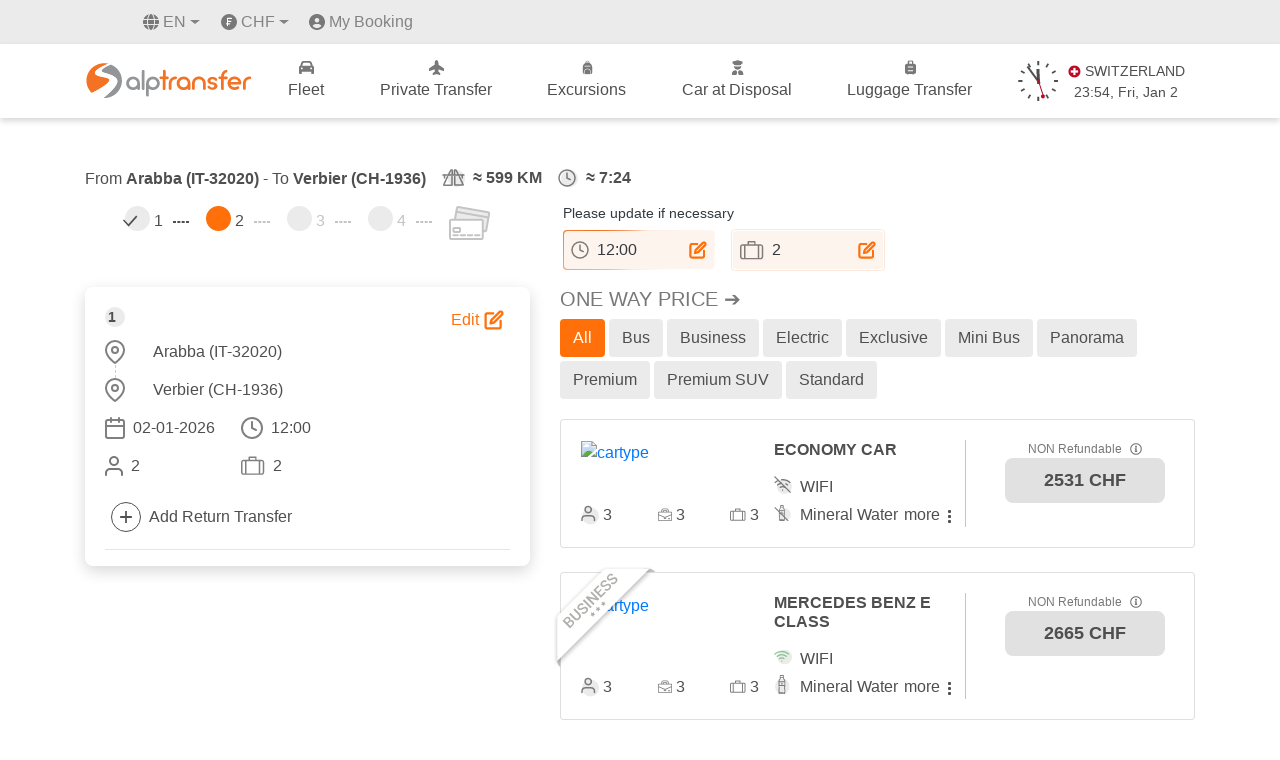

--- FILE ---
content_type: text/html; charset=UTF-8
request_url: https://alptransfer.com/transfer/arabba/verbier
body_size: 14343
content:
<!DOCTYPE html>
<html lang="en">
  <head>
    <meta charset="utf-8">
    <meta name="viewport" content="width=device-width, initial-scale=1.0, maximum-scale=1.0, user-scalable=0"/>

    <title>Transfer From Arabba (IT-32020) To Verbier (CH-1936)</title>
    <meta name="keywords" content="alptransfer, transfer to alps, transfer to alps with cars, tours in alps, tours in switzerland, best places to visit in alps, transfer in switzerland with cars, cars excursion, door to door transfer in switzerland, airport transfer in switzerland, car diposal in switzerland, business cars transfer in switzerland, excursion in switzerland with cars, private airport transfers, airport transfers, private transfer, book transfer online, handicaped cars, cars for disabled, transporter, tours, travel, transfer, shuttle transfer, holiday transfer, business travel, buses, basel to zurich airport transfer, book taxi in switzerland, car service zurich airport, fribourg to zurich airport, geneva to verbier transfer time, private driver zurich, private transfer zurich airport, shuttle verbier geneva airport, switzerland airport near alps, taxi geneva verbier, transfer zurich airport to basel, zurich airport to fribourg, zurich airport to hotel transfers">
    <meta name="description" content="Private airport transfers in Switzerland with AlpTransfer. Travel safely and comfortably from Zurich, Geneva, Bern, Basel to Swiss resorts and the Alps. Book now!">

    <meta name="robots" content="index, follow">
    <meta name="author" content="AlpTransfer.com">
    <meta name="google" content="notranslate">
    <meta name="copyright" content="AlpTransfer.com 2001-2021">
    <meta name="reply-to" content="info@alptransfer.com">
    <meta name="url" content="https://alptransfer.com">
    <meta name="identifier-URL" content="https://alptransfer.com">

    <!-- X OG -->
    <meta name="twitter:card" content="summary_large_image">
    <meta name="twitter:site" content="@Alptransfer">
    <meta name="twitter:title" content="Transfer From Arabba (IT-32020) To Verbier (CH-1936)">
    <meta name="twitter:description" content="Private airport transfers in Switzerland with AlpTransfer. Travel safely and comfortably from Zurich, Geneva, Bern, Basel to Swiss resorts and the Alps. Book now!">
    <meta name="twitter:image" content="https://alptransfer.com/images/alptransfer_og.jpg">

    
    <!-- FB OG -->
    <meta property="og:locale" content="en_US">
    <meta property="og:type" content="website">
    <meta property="og:url" content="https://alptransfer.com">
    <meta property="og:site_name" content="AlpTransfer.com">
    <meta property="og:title" content="Transfer From Arabba (IT-32020) To Verbier (CH-1936)" />
    <meta property="og:description" content="Private airport transfers in Switzerland with AlpTransfer. Travel safely and comfortably from Zurich, Geneva, Bern, Basel to Swiss resorts and the Alps. Book now!" />

    <meta property="og:image" content="https://alptransfer.com/images/alptransfer_og.jpg" />
    <meta property="og:image:secure_url" content="https://alptransfer.com/images/alptransfer_og.jpg" />

    <meta property="og:image:width" content="1200">
    <meta property="og:image:height" content="628">

    <link rel="shortcut icon" href="/favicon.ico">
    <link rel="apple-touch-icon" sizes="57x57" href="/apple-icon-57x57.png">
    <link rel="apple-touch-icon" sizes="60x60" href="/apple-icon-60x60.png">
    <link rel="apple-touch-icon" sizes="72x72" href="/apple-icon-72x72.png">
    <link rel="apple-touch-icon" sizes="76x76" href="/apple-icon-76x76.png">
    <link rel="apple-touch-icon" sizes="114x114" href="/apple-icon-114x114.png">
    <link rel="apple-touch-icon" sizes="120x120" href="/apple-icon-120x120.png">
    <link rel="apple-touch-icon" sizes="144x144" href="/apple-icon-144x144.png">
    <link rel="apple-touch-icon" sizes="152x152" href="/apple-icon-152x152.png">
    <link rel="apple-touch-icon" sizes="180x180" href="/apple-icon-180x180.png">
    <link rel="icon" type="image/png" sizes="192x192"  href="/android-icon-192x192.png">
    <link rel="icon" type="image/png" sizes="32x32" href="/favicon-32x32.png">
    <link rel="icon" type="image/png" sizes="96x96" href="/favicon-96x96.png">
    <link rel="icon" type="image/png" sizes="16x16" href="/favicon-16x16.png">
    <link rel="manifest" href="/manifest.json">
    <link rel="alternate" hreflang="en" href="https://alptransfer.com/transfer/arabba/verbier" />
<link rel="alternate" hreflang="fr" href="https://alptransfer.com/fr/transfer/arabba/verbier" />
<link rel="alternate" hreflang="de" href="https://alptransfer.com/de/transfer/arabba/verbier" />
<link rel="alternate" hreflang="es" href="https://alptransfer.com/es/transfer/arabba/verbier" />
<link rel="alternate" hreflang="ru" href="https://alptransfer.com/ru/transfer/arabba/verbier" />
<link rel="alternate" hreflang="x-default" href="https://alptransfer.com/transfer/arabba/verbier" />

    <link rel="canonical" href="https://alptransfer.com/transfer/arabba/verbier" />
    <meta name="msapplication-TileColor" content="#ffffff">
    <meta name="msapplication-TileImage" content="/ms-icon-144x144.png">
    <meta name="theme-color" content="#ffffff">

    <!-- Styles -->




      <link rel="stylesheet" href="https://alptransfer.com/css/bootstrap.min.css">
      <link rel="stylesheet" href="https://alptransfer.com/css/custom.css">

    <!-- Google Tag Manager -->
      <script>(function(w,d,s,l,i){w[l]=w[l]||[];w[l].push({'gtm.start':
                  new Date().getTime(),event:'gtm.js'});var f=d.getElementsByTagName(s)[0],
              j=d.createElement(s),dl=l!='dataLayer'?'&l='+l:'';j.async=true;j.src=
              'https://www.googletagmanager.com/gtm.js?id='+i+dl;f.parentNode.insertBefore(j,f);
          })(window,document,'script','dataLayer','GTM-MS8ZKBR');</script>
    <!-- End Google Tag Manager -->

    <!-- Smartsupp Live Chat script -->
    <script type="text/javascript">
      var _smartsupp = _smartsupp || {};
      _smartsupp.key = 'e5b0ef4dcd86c27a176c2625f333e2eb3da41d59';
      _smartsupp.color = '#FF700A';
      window.smartsupp||(function(d) {
        var s,c,o=smartsupp=function(){ o._.push(arguments)};o._=[];
        s=d.getElementsByTagName('script')[0];c=d.createElement('script');
        c.type='text/javascript';c.charset='utf-8';c.async=true;
        c.src='https://www.smartsuppchat.com/loader.js?';s.parentNode.insertBefore(c,s);
      })(document);
    </script>

    
    <script type="application/ld+json">
    {
      "@context": "https://schema.org",
      "@type": "WebPage",
      "name": "Private Transfer Switzerland - Airport Transfers Zurich, Geneva, Bern, Basel",
      "description": "Professional private airport transfers and daily trips in Switzerland. Mercedes-Benz luxury fleet, meet & greet service, flight monitoring, free WiFi and cancellation.",
      "url": "https://alptransfer.com",
      "mainEntity": {
        "@type": "TravelAgency",
        "name": "AlpTransfer",
        "description": "Premium private transfer service in Switzerland since 2003",
        "foundingDate": "2003",
        "url": "https://alptransfer.com",
        "address": {
          "@type": "PostalAddress",
          "addressCountry": "CH",
          "addressLocality": "Fribourg",
          "addressRegion": "Fribourg"
        },
        "areaServed": {
          "@type": "Country",
          "name": "Switzerland"
        },
        "contactPoint": {
          "@type": "ContactPoint",
          "contactType": "customer service",
          "availableLanguage": ["en", "de", "fr", "it", "ru"]
        }
      },
      "datePublished": "2025-05-22T16:48:00+01:00",
      "dateModified": "2025-05-22T16:48:00+01:00"
    }
  </script>
        <link rel="stylesheet" href="https://alptransfer.com/css/transfer.css">
  </head>
  <body>
  <!-- Google Tag Manager (noscript) -->
  <noscript><iframe src="https://www.googletagmanager.com/ns.html?id=GTM-MS8ZKBR"
                    height="0" width="0" style="display:none;visibility:hidden"></iframe></noscript>
  <!-- End Google Tag Manager (noscript) -->

    <div id="preloader" aria-busy="true" aria-label="Loading, please wait." role="progressbar">
        <svg width="300" height="300" viewBox="0 0 49 49" fill="none" xmlns="http://www.w3.org/2000/svg">
            <path class="fill fill-1" d="M31.1012 22.3917C28.6012 18.4917 13.1012 19.6917 11.5012 13.9917C10.2012 9.19167 24.7012 2.79167 29.8012 0.691669C17.1012 -2.40833 4.10123 5.19167 0.801226 17.8917C-1.49877 26.5917 1.30123 35.3917 7.30123 41.2917C13.4012 38.0917 33.3012 27.3917 31.1012 22.3917Z" fill="none"/>
            <path class="fill fill-2" d="M32.5 2C32.5 2 21.9012 5.79189 20.4012 9.99189C18.9012 14.0919 35.3012 13.2919 41.2012 21.9919C45.5012 28.3919 31 41.5 23 48C34.1 48.6 44.5012 41.3919 47.4012 30.1919C50.5012 18.2919 43.6 6.5 32.5 2Z" fill="none"/>
            <path d="M40.9 21.9542C35 13.4354 18.6 14.3167 20.1 10.2042C21.6 6.18958 32.8 2.07708 32.8 2.07708C31.9 1.68542 30.9 1.39167 29.9 1.09792C29.8 1.09792 29.6 1 29.5 1C24.5 3.15417 10 9.42083 11.3 14.1208C12.9 19.7021 28.4 18.5271 30.9 22.3458C33 27.3396 13.2 37.7188 7 40.8521C9.9 43.5938 13.5 45.7479 17.7 46.825C19.3 47.2167 21 47.5104 22.6 47.6083C30.7 41.1458 45.3 28.2208 40.9 21.9542Z" fill="white"/>
            <path class="path" d="M29.5 1.17466C29.359 1.23063 29.7144 1.11427 29.5662 1.17464C23.2354 3.75524 10.6091 10.285 11 13.7294C11.5 18.1357 25.5 20.094 27 20.5836C28.5 21.0732 30.2951 21.2243 30.9341 23.3225C31.2863 24.4791 29.6355 28.2922 20.4341 33.6038C13.6379 37.5268 9.16667 40.0209 7.5 41.0001" stroke="#F37121" stroke-linecap="round"/>
            <path class="path" d="M32.5 2.5C28 4.29514 18.9137 8.92069 20.1129 11.2812C20.8478 12.7279 24.742 13.4202 28.613 14.7083C32.6022 16.0359 36.575 17.9475 37.613 18.625C40.613 20.5833 45.0198 25.0033 38.6198 32.4449C32.2198 39.8866 25.5 46 23 47.5" stroke="#939598" stroke-linecap="round"/>
        </svg>
    </div>
    <!-- Header -->
    <div class="header-top-bar">
        <nav class="navbar navbar-expand-lg justify-content-lg-end d-none d-lg-block">
        <div class="container">
            <ul class="navbar-nav">
                <li class="nav-item dropdown ml-5 language">
                    <a class="nav-link dropdown-toggle text-uppercase" href="#" id="navbarDropdown" role="button"
                        data-toggle="dropdown" aria-haspopup="true" aria-expanded="false">
                        <img class="lang pr-1" src="https://alptransfer.com/images/menu_icon/lang-solid.svg" alt="eur">
                        <img class="lang-hover pr-1" src="https://alptransfer.com/images/menu_icon/lang-solid-orange.svg" alt="eur">
                        en
                    </a>
                    <div class="dropdown-menu" aria-labelledby="navbarDropdown">
                                                                                                                                            <a class="dropdown-item text-uppercase"
                                href="https://alptransfer.com/fr/transfer/arabba/verbier">fr</a>
                                                                                <a class="dropdown-item text-uppercase"
                                href="https://alptransfer.com/de/transfer/arabba/verbier">de</a>
                                                                                <a class="dropdown-item text-uppercase"
                                href="https://alptransfer.com/es/transfer/arabba/verbier">es</a>
                                                                                <a class="dropdown-item text-uppercase"
                                href="https://alptransfer.com/ru/transfer/arabba/verbier">ru</a>
                                            </div>
                </li>

            <li class="nav-item dropdown currency-eur-chf">
                   
                <a class="nav-link dropdown-toggle d-flex align-items-center ml-2"
                   href="#" id="navbarDropdownCurrency" role="button" data-toggle="dropdown" aria-haspopup="true" aria-expanded="false">
                    <img class="currency pr-1" src="https://alptransfer.com/images/menu_icon/franc-solid.svg" alt="chf-currency">
                    <img class="currency-hover pr-1" src="https://alptransfer.com/images/menu_icon/franc-solid-orange.svg" alt="chf">
                    CHF
                </a>
                
                <div class="dropdown-menu" aria-labelledby="navbarDropdownCurrency">                    
                                                                                                                    <a class="dropdown-item d-flex align-items-center select_currency" href="#">
                                <img class="currency pr-1" src="https://alptransfer.com/images/menu_icon/euro-solid.svg" alt="eur-currency">
                                <img class="currency-hover pr-1" src="https://alptransfer.com/images/menu_icon/euro-solid-orange.svg" alt="eur">
                                EUR
                            </a>
                                                                                                <a class="dropdown-item d-flex align-items-center select_currency" href="#">
                                <img class="currency pr-1" src="https://alptransfer.com/images/menu_icon/dollar-solid.svg" alt="usd-currency">
                                <img class="currency-hover pr-1" src="https://alptransfer.com/images/menu_icon/dollar-solid-orange.svg" alt="usd">
                                USD
                            </a>
                                                                
                </div>
            </li>


                <li class="nav-item my-bookings">
                    <img class="person pr-1" src="https://alptransfer.com/images/menu_icon/user-solid.svg" alt="my-booking">
                    <img class="person-hover pr-1" src="https://alptransfer.com/images/menu_icon/user-solid-orange.svg" alt="my-booking">
                    <a class="btn__icon_mybooking" href="https://booking.alptransfer.com/login" target="blank">
                        My Booking
                    </a>
                </li>
            </ul>
        </div>
    </nav>
</div>
<header class="second-header d-none d-lg-block">
    <nav class="navbar navbar-expand-lg">
        <div class="container">
            <a class="navbar-brand" href="https://alptransfer.com">
                <img class="header_logo" src="https://alptransfer.com/images/logo.svg" alt="AlpTransfer.com-Logo">
            </a>
            <ul class="navbar-nav">
                <li class="">
                <a href="https://alptransfer.com/fleet">
                    <span class="menu_icon menu_icon_fleet"></span>
                    Fleet
                </a>
            </li>
            <li class="">
                <a href="https://alptransfer.com">
                    <span class="menu_icon menu_icon_plane"></span>
                    Private Transfer
                </a>
            </li>
            <li>
                <a href="https://alpexcursion.com/excursions?source=alptransfer" target="_blank">
                    <span class="menu_icon menu_icon_exc"></span>
                    Excursions
                </a>
            </li>
            <li class="">
                <a href="https://alptransfer.com/disposal">
                    <span class="menu_icon menu_icon_car"></span>
                    Car at Disposal
                </a>
            </li>
            <li class="">
                <a href="https://alptransfer.com/luggage-transfer">
                    <span class="menu_icon menu_icon_luggage"></span>
                    Luggage Transfer
                </a>
            </li>
            <li>
                <div id="swatch">

    <div id="clock">
        
        <svg width="40" height="40" viewBox="0 0 40 40" fill="none" xmlns="http://www.w3.org/2000/svg">
        <path d="M4.42303 19.9996C4.42303 19.65 4.42974 19.2998 4.46677 18.956H0.317174C0.291939 19.2998 0.285156 19.65 0.285156 19.9996C0.285156 20.3564 0.291939 20.7002 0.317174 21.0438H4.46686C4.42974 20.7002 4.42303 20.3498 4.42303 19.9996Z" fill="#4F4F4F"/>
        <path d="M40.2538 18.956H36.1042H36.0602V21.0438H36.1042H40.2538C40.2792 20.7002 40.2851 20.3498 40.2851 19.9996C40.2851 19.65 40.2792 19.2998 40.2538 18.956Z" fill="#4F4F4F"/>
        <path d="M11.7614 6.62004C12.1533 6.37238 12.5539 6.13816 12.9604 5.93096C13.0165 5.90316 13.0643 5.87551 13.119 5.8548L11.051 2.2612C10.5339 2.52395 10.0292 2.81371 9.5397 3.13042L11.6089 6.72402C11.6579 6.68918 11.7127 6.65496 11.7614 6.62004Z" fill="#4F4F4F"/>
        <path d="M2.5491 10.7656L6.14135 12.8336L7.01058 11.3238L3.41694 9.25426C3.09942 9.74402 2.81005 10.2473 2.5491 10.7656Z" fill="#4F4F4F"/>
        <path d="M34.3558 27.3236C34.1409 27.7301 33.9139 28.1301 33.659 28.516C33.6249 28.5651 33.5889 28.6198 33.555 28.6683L37.1488 30.7363C37.4662 30.2472 37.7555 29.7511 38.0239 29.2341L34.4385 27.1591C34.4108 27.2132 34.3826 27.2689 34.3558 27.3236Z" fill="#4F4F4F"/>
        <path d="M6.21714 27.3171L6.13455 27.1591L2.5491 29.2271C2.80396 29.7454 3.09942 30.2472 3.41694 30.7363L7.01058 28.6683C6.97675 28.6198 6.94082 28.5651 6.9066 28.516C6.65925 28.1301 6.42464 27.73 6.21714 27.3171Z" fill="#4F4F4F"/>
        <path d="M38.0239 10.7655C37.7616 10.2473 37.4662 9.74402 37.1488 9.25426L33.555 11.3237L34.431 12.8336L38.0239 10.7655Z" fill="#4F4F4F"/>
        <path d="M11.7615 33.3718C11.7128 33.3376 11.658 33.3027 11.6089 33.268L9.5397 36.8614C10.0292 37.1791 10.5339 37.4752 11.051 37.7385L13.119 34.1442C13.0642 34.1243 13.0165 34.0958 12.9604 34.0687C12.554 33.8609 12.1534 33.6274 11.7615 33.3718Z" fill="#4F4F4F"/>
        <path d="M27.4443 5.84698L28.9546 6.72402L31.0236 3.13042C30.5342 2.81371 30.037 2.52395 29.5205 2.2612L27.4443 5.84698Z" fill="#4F4F4F"/>
        <path d="M19.241 35.8184V39.9624C19.5855 39.9936 19.9351 40 20.285 40C20.6353 40 20.9852 39.9936 21.3294 39.9624V35.8184V35.7751H19.241V35.8184Z" fill="#4F4F4F"/>
        <path d="M21.3294 4.18156V0.0376545C20.9852 0.00639998 20.6351 0 20.285 0C19.9351 0 19.5855 0.00639998 19.241 0.0376545V4.18156V4.225H21.3294V4.18156Z" fill="#4F4F4F"/>
        <path d="M27.4443 34.152L29.5205 37.7385C30.037 37.4687 30.5342 37.1791 31.0236 36.8614L28.9546 33.268L27.4443 34.152Z" fill="#4F4F4F"/>
        </svg>


        <div class="hands">
            <div hand="hour"></div>
            <div hand="min"></div>
            <div hand="sec"></div>
        </div>

    </div>


    <div class="clock-text text-center pl-1" style="max-height: 60px;">
        <div class="fs_13 d-flex align-items-center">
            <img src="https://alptransfer.com/images/swcross.png" alt="Flag of Switzerland">
            SWITZERLAND
        </div>
        <div class="fs_22">
            <span id="clock_h">14</span>:<span id="clock_m">28</span>, <span id="weekday">Thursday</span>, <span id="monthname">May</span> <span id="daydate">19</span>
        </div>
        <div class="fs_13">

        </div>
    </div>
</div>


<script>

    const handHour = document.querySelector('#clock [hand="hour"]'),
          handMin  = document.querySelector('#clock [hand="min"]'),
          handSec  = document.querySelector('#clock [hand="sec"]'),

          clock_w  = document.getElementById('weekday'),
          clock_mo  = document.getElementById('monthname'),
          clock_d  = document.getElementById('daydate'),

          clock_h  = document.getElementById('clock_h'),
          clock_m  = document.getElementById('clock_m');

    function updateClock() {

        function getDateTimePartsForTimeZone(timeZone) {
            const datem = new Date();
            const options = {
                timeZone: timeZone,
                month: 'short',
                day: 'numeric',
                weekday: 'short',
                hour: 'numeric',
                minute: 'numeric',
                second: 'numeric',
                hour12: false
            };
            const formatter = new Intl.DateTimeFormat('en-US', options);
            const parts = formatter.formatToParts(datem);

            const dateTimeParts = parts.reduce((acc, part) => {
                if (part.type !== 'literal') {
                    acc[part.type] = part.value;
                }
                return acc;
            }, {});

            return dateTimeParts;
        }

        const dateTimeParts = getDateTimePartsForTimeZone('Europe/Zurich');

        var h = dateTimeParts.hour,
            m = dateTimeParts.minute,
            s = dateTimeParts.second;



       // clock_h.innerHTML = (h < 10) ? "0" + h : h;
        clock_h.innerHTML = h;
        clock_m.innerHTML = m;

        clock_w.innerHTML = dateTimeParts.weekday;
        clock_mo.innerHTML = dateTimeParts.month;
        clock_d.innerHTML = dateTimeParts.day;


        // h = h > 12 ? h - 12 : h;
        h_deg = h * 30 + m / 2;
        // set minute hand rotation
        m_deg = m * 6 ;

        s_deg = s * 6 ;

        // console.log('Hour:', h, h_deg);
        // console.log('Min:', m, m_deg);

        handHour.style.transform = `rotate(${h_deg}deg)`;
        handMin.style.transform  = `rotate(${m_deg}deg)`;
        handSec.style.transform  = `rotate(${s_deg}deg)`;
    }

    updateClock();
    setInterval(updateClock, 1000);

</script>
            </li>






        </ul>
        </div>
    </nav>

</header>


<!-- mobile -->
<header class="header_mobile d-block d-lg-none">
    <nav class="mobile-nav-wrap" role="navigation">
        <ul class="mobile-header-nav">
            <li>
                <a class="nav-link" href="https://alptransfer.com/fleet">Fleet</a>
            </li>
            <li>
                <a href="https://alptransfer.com">Private Transfer</a>
            </li>
            <li>
                <a href="https://alpexcursion.com/excursions?source=alptransfer" target="_blank">Excursion</a>
            </li>
            <li>
                <a href="https://alptransfer.com/disposal">Car at Disposal</a>
            </li>
            <li>
                <a class="nav-link" href="https://alptransfer.com/luggage-transfer">Luggage Transfer</a>
            </li>
            <li>
                <a class="nav-link text-uppercase" href="https://alptransfer.com/faq">Faq</a>
            </li>
            <li>
                <a class="nav-link" href="https://alptransfer.com/contact-us">Contact Us</a>
            </li>
            <li class="py-3 lang__li">
                <div class="d-flex justify-content-around">
                                            <div>
                            <a class="dropdown-item text-uppercase active_lang"
                                href="https://alptransfer.com/transfer/arabba/verbier">en</a>
                        </div>
                                            <div>
                            <a class="dropdown-item text-uppercase "
                                href="https://alptransfer.com/fr/transfer/arabba/verbier">fr</a>
                        </div>
                                            <div>
                            <a class="dropdown-item text-uppercase "
                                href="https://alptransfer.com/de/transfer/arabba/verbier">de</a>
                        </div>
                                            <div>
                            <a class="dropdown-item text-uppercase "
                                href="https://alptransfer.com/es/transfer/arabba/verbier">es</a>
                        </div>
                                            <div>
                            <a class="dropdown-item text-uppercase "
                                href="https://alptransfer.com/ru/transfer/arabba/verbier">ru</a>
                        </div>
                                    </div>
            </li>
            <li class="py-3 currency__li">
                <div class="d-flex justify-content-around">
                    <div>
                        <a href="#"
                            class="dropdown-item d-flex align-items-center mob-currency ">
                            <img class="pr-1" src="https://alptransfer.com/images/menu_icon/euro-solid.svg" alt="eur">EUR
                        </a>
                    </div>
                    <div>
                        <a href="#"
                            class="dropdown-item d-flex align-items-center mob-currency active">
                            <img class="currency pr-1" src="https://alptransfer.com/images/menu_icon/franc-solid.svg" alt="chf-currency">CHF
                        </a>
                    </div>

                    <div>
                        <a href="#"
                            class="dropdown-item d-flex align-items-center mob-currency ">
                            <img class="pr-1" src="https://alptransfer.com/images/menu_icon/dollar-solid.svg" alt="usd">USD
                        </a>
                    </div>
                </div>
            </li>

            <li class="btn__icon btn__icon_mob">
                <a class="btn__icon_mybooking text-center" href="https://booking.alptransfer.com/login" target="blank">
                    <img class="pr-1" src="https://alptransfer.com/images/menu_icon/user-solid.svg" alt="my-booking">My Booking
                </a>
            </li>

        </ul>
    </nav>
    <div class="d-flex justify-content-between align-items-center px-3">
        <a class="navbar-brand" href="https://alptransfer.com">
            <img class="header_logo" src="https://alptransfer.com/images/logo.svg" alt="alptransfer-logo">
        </a>
        <a class="mobile-menu-toggle js-toggle-menu hamburger-menu" href="#">
            <span class="menu-item"></span>
            <span class="menu-item"></span>
            <span class="menu-item"></span>
        </a>
    </div>
</header>

    <!-- Content -->
    <main id="site">
          <div class="container my-5">
                    <div class="booking_content">
                <div class="row transfer_details__row">
                    <div class="col-lg-12 mb-3">
                        <div class="transfer_details__title d-flex align-items-center flex-lg-nowrap flex-wrap">
                            <h1 class="text_grey route_p">From <b>Arabba (IT-32020)</b> -
                                To <b>Verbier (CH-1936)</b></h1>
                                                            <div class="d-flex ml-lg-3 ml-0">
                                    <img class="mr-2" src="https://alptransfer.com/images/icons/road.svg" alt="distance">
                                    <p class="text_grey font-weight-bold">≈ 599 KM</p>
                                </div>
                                <div class="d-flex ml-3">
                                    <img class="mr-2" src="https://alptransfer.com/images/icons/duration.svg" alt="duration">
                                    <p class="text_grey font-weight-bold">≈ 7:24</p>
                                </div>
                                                    </div>
                    </div>
                    <div class="col-lg-5">
                        <ul class="steps">
                                                            <li class="past  ">
                                    <a href="#">
                                        <i class="circle"></i>
                                        <i class="step-n">1</i>
                                    </a>
                                </li>
                                                            <li class="  active">
                                    <a href="https://alptransfer.com/transfer/arabba/verbier/02-01-2026?pax=2&amp;pickup_time=12%3A00&amp;case=2">
                                        <i class="circle"></i>
                                        <i class="step-n">2</i>
                                    </a>
                                </li>
                                                            <li class="   ">
                                    <a href="#">
                                        <i class="circle"></i>
                                        <i class="step-n">3</i>
                                    </a>
                                </li>
                                                            <li class="   ">
                                    <a href="#">
                                        <i class="circle"></i>
                                        <i class="step-n">4</i>
                                    </a>
                                </li>
                                                        <li>
                                <img src="https://alptransfer.com/images/icons/cards.svg" alt="card">
                            </li>
                        </ul>
                    </div>
                    <div class="col-lg-7">

                    </div>
                </div>
            </div>
            <div class="row fill_content">
                <div class="col-lg-5">
                    <div id="mobile__edit_btns">
  <button type="button" class="mobile__edit_btn d-flex align-items-center justify-content-between" id="transfer-details-btn" data-toggle="modal" data-target="#transfer-details">
    <p class="text_grey">Edit Your Booking</p>
    <img class="edit__icon" src="https://alptransfer.com/images/icons/edit-grey.svg" alt="edit">
  </button>
  </div>
<div id="left__details_block" class="left_block mb-md-4">
  
  <div class="firstStep_details">
    <div class="d-flex justify-content-between">
      <div class="circle_grey__bg">
        <span>1</span>
      </div>
      <button type="button" class="d-flex align-items-center" id="transfer-details-btn" data-toggle="modal" data-target="#transfer-details">
        <span class="text_orange">Edit</span>
        <img class="edit__icon" src="https://alptransfer.com/images/icons/edit.svg" alt="edit">
      </button>
    </div>
    <div class="selected__point selected__point_from editable" data-id="pickup" data-toggle="modal" data-target="#transfer-details">
      <p class="text_grey pl-5">Arabba (IT-32020)</p>
    </div>
    <div class="selected__point editable" data-id="dropoff" data-toggle="modal" data-target="#transfer-details">
      <p class="text_grey pl-5">Verbier (CH-1936)</p>
    </div>
    <div class="d-flex justify-content-between align-items-center flex-wrap">
      <div class="transfer__info d-flex editable w-33" data-id="pickup_date" data-toggle="modal" data-target="#transfer-details">
        <img src="https://alptransfer.com/images/icons/date.svg" alt="date">
        <p class="text_grey pl-2">02-01-2026</p>
      </div>
      <div class="transfer__info d-flex editable w-33" data-id="pickup_time" data-toggle="modal" data-target="#transfer-details">
        <img src="https://alptransfer.com/images/icons/hour.svg" alt="hour">
        <p class="text_grey pl-2">12:00</p>
      </div>
      <div class="w-33 d-none d-sm-flex">&nbsp;</div>
    </div>
    <div class="d-flex justify-content-between align-items-center">
      <div class="transfer__info d-flex editable w-33" data-id="pax" data-toggle="modal" data-target="#transfer-details">
        <img src="https://alptransfer.com/images/icons/passengers.svg" alt="passengers">
        <p class="text_grey pl-2">2</p>
      </div>
      <div class="transfer__info d-flex editable w-33" data-id="case" data-toggle="modal" data-target="#transfer-details">
        <img src="https://alptransfer.com/images/icons/case.svg" alt="case">
        <p class="text_grey pl-2">2</p>
      </div>
      <div class="w-33">&nbsp;</div>
    </div>
        <div class="d-flex ">
      <div class="mt-3">
        <button type="button" class="d-flex align-items-center open-return" id="transfer-details-btn" data-toggle="modal" data-target="#transfer-details">
          <div class="d-flex align-items-center">
            <span class="plus__icon_circle">+</span>
            <div class="ml-2 text_grey">Add Return Transfer</div>
          </div>
        </button>
      </div>
    </div>

    <div class="mt-3 text_grey d-none ">
      Return Transfer
    </div>
    <div class="d-flex align-items-center flex-wrap  ">
          </div>

    <hr>
  </div>

  

  
</div>








                </div>
                <div class="col-lg-7">
                    <div class="editable-tab">
  <p class="text-dark editable-title">
    Please update if necessary
  </p>
  <div class="d-flex align-items-center flex-wrap">
    <div class="gradient animated">
      <div class="transfer__info gradient-box d-flex editable" data-id="pickup_time" data-toggle="modal" data-target="#transfer-details">
        <div class="d-flex align-items-center">
          <img src="https://alptransfer.com/images/icons/clock.svg" alt="pick-up-time">
          <p class="text-dark pl-2">12:00</p>
        </div>
        <img src="https://alptransfer.com/images/icons/edit.svg" class="edit-img" alt="edit pick-up-time">
      </div>
    </div>
    <div class="non-gradient ml-3">
      <div class="transfer__info gradient-box d-flex editable" data-id="case" data-toggle="modal" data-target="#transfer-details">
        <div class="d-flex align-items-center">
          <img src="https://alptransfer.com/images/icons/case.svg" alt="case">
          <p class="text-dark pl-2">2</p>
        </div>
        <img src="https://alptransfer.com/images/icons/edit.svg" class="edit-img" alt="edit pick-up-time">
      </div>
    </div>
  </div>
</div>

<div class="mb-3 d-sm-block d-none">
  <h5 class="text-uppercase text_othergrey mb-2">One Way Price &#10132;</h5>
  <a href="https://alptransfer.com/transfer/arabba/verbier/02-01-2026?pax=2&amp;pickup_time=12%3A00&amp;case=2"
    class="mb-1 btn btn-orange">All</a>
      <a href="https://alptransfer.com/transfer/arabba/verbier/bus/02-01-2026?pax=2&amp;pickup_time=12%3A00&amp;case=2" class="mb-1 btn btn-grey">
    Bus
  </a>
    <a href="https://alptransfer.com/transfer/arabba/verbier/business-class/02-01-2026?pax=2&amp;pickup_time=12%3A00&amp;case=2" class="mb-1 btn btn-grey">
    Business
  </a>
    <a href="https://alptransfer.com/transfer/arabba/verbier/electric/02-01-2026?pax=2&amp;pickup_time=12%3A00&amp;case=2" class="mb-1 btn btn-grey">
    Electric
  </a>
    <a href="https://alptransfer.com/transfer/arabba/verbier/exclusive/02-01-2026?pax=2&amp;pickup_time=12%3A00&amp;case=2" class="mb-1 btn btn-grey">
    Exclusive
  </a>
    <a href="https://alptransfer.com/transfer/arabba/verbier/mini-bus/02-01-2026?pax=2&amp;pickup_time=12%3A00&amp;case=2" class="mb-1 btn btn-grey">
    Mini Bus
  </a>
    <a href="https://alptransfer.com/transfer/arabba/verbier/panorama/02-01-2026?pax=2&amp;pickup_time=12%3A00&amp;case=2" class="mb-1 btn btn-grey">
    Panorama
  </a>
    <a href="https://alptransfer.com/transfer/arabba/verbier/premium-class/02-01-2026?pax=2&amp;pickup_time=12%3A00&amp;case=2" class="mb-1 btn btn-grey">
    Premium
  </a>
    <a href="https://alptransfer.com/transfer/arabba/verbier/premium-suv/02-01-2026?pax=2&amp;pickup_time=12%3A00&amp;case=2" class="mb-1 btn btn-grey">
    Premium SUV
  </a>
    <a href="https://alptransfer.com/transfer/arabba/verbier/standard/02-01-2026?pax=2&amp;pickup_time=12%3A00&amp;case=2" class="mb-1 btn btn-grey">
    Standard
  </a>
    </div>



<div class="card card-body mb-4">
      
  <div class="row">
    <div class="col-lg-8">
    <div class="d-flex flex-column">
    <div class="d-flex">
        <div class="d-flex w-50">
            <div class="car__price_block d-flex flex-column justify-content-between h-100">
                                                <a target="_blank" href="https://alptransfer.com/fleet/mercedesbenz-t-class">
                    <img src="//api.alptransfer.com/storage/tbcartypes/images/F2OwSx1kN00Xpf7s0O6ZLSHugbuQPKoE4BB3BO9A.jpeg" alt="cartype">
                </a>
                                                <div class="d-flex justify-content-between">
                    <div class="d-flex">
                        <img class="mr-1" src="https://alptransfer.com/images/icons/person.svg" alt="person">
                        <p class="text_grey">3</p>
                    </div>
                    <div class="d-flex">
                        <img class="mr-1" src="https://alptransfer.com/images/icons/luggage.svg" alt="luggage">
                        <p class="text_grey">3</p>
                    </div>
                    <div class="d-flex">
                        <img class="mr-1" src="https://alptransfer.com/images/icons/big-luggage.svg" alt="big-luggage">
                        <p class="text_grey">3</p>
                    </div>
                </div>
            </div>
        </div>
        <div class="title__block w-50">
            <h6 class="text-uppercase font-weight-bold text_grey">Economy Car</h6>
            <div class="d-flex mt-3">
                                                <img class="mr-2" src="https://alptransfer.com/images/icons/no_wifi.svg" alt="no_wifi">
                                                <p class="text_grey">WIFI</p>
            </div>
            <div class="d-flex mt-1">
                                <img class="mr-2" src="https://alptransfer.com/images/icons/no-mineral.svg" alt="no mineral-water">
                                <p class="text_grey">Mineral Water</p>
            </div>
        </div>
    </div>
    <div class="show_more mt-3 mt-lg-0">
        <div class="more__block_btn fleet__block_btn d-flex">
            <p class="text_grey">more</p>
            <div class="spinner">
                <div class="bounce1"></div>
                <div class="bounce2"></div>
                <div class="bounce3"></div>
            </div>
        </div>
        <div class="more__block_info">
            <div class="d-flex justify-content-between">
                <div class="d-flex flex-column">
                    <p class="text_grey">&#10003; Meet &amp; Greet Services</p>
                    <p class="text_grey">&#10003; Zero Booking Fees</p>
                    <p class="text_grey">&#10003; Free Waiting Time</p>
                </div>
                <div class="more__block_close text_grey">&#10008;</div>
            </div>
        </div>
    </div>
</div>
    </div>

    <div class="col-lg-4 px-0">
      <div class="d-flex flex-row flex-lg-column justify-content-around mt-3 mt-lg-0">

        
        <div class="d-flex flex-column align-items-center">
          <span class="small__cancellation d-flex align-items-center">
                        NON Refundable
            <div class="exp-info-block ml-2">
              <img src="https://alptransfer.com/images/icons/info-circle.svg" alt="Info">
              <span class="tooltiptext">
                No refund will follow when canceled.<br>No amendments accepted.
              </span>
            </div>
                      </span>

          <a href="https://alptransfer.com/transfer/car/arabba/verbier/mercedesbenz-t-class?pickup_date=02-01-2026&amp;pax=2&amp;pickup_time=12%3A00&amp;case=2" class="btn btn-price btn-block btn-price-double ">
                        <p class="withCancelation__finalPrice price-item">
              <span class="price" data-price_eur="2693" data-price_chf="2531" data-price_usd="3204">
                2531 CHF
              </span>
            </p>
          </a>
        </div>

      </div>
    </div>
  </div>

</div>


<div class="card card-body mb-4">
      <img class="fleet__block_badge" src="https://alptransfer.com/images/fleet/business_badge.svg" alt="business">
    
  <div class="row">
    <div class="col-lg-8">
    <div class="d-flex flex-column">
    <div class="d-flex">
        <div class="d-flex w-50">
            <div class="car__price_block d-flex flex-column justify-content-between h-100">
                                                <a target="_blank" href="https://alptransfer.com/cartype/eclass">
                    <img src="//api.alptransfer.com/storage/tbcartypes/images/9CC2joIPEfupKgjmbMqcT6zxhXrRvo8kBS24jzzY.png" alt="cartype">
                </a>
                                                <div class="d-flex justify-content-between">
                    <div class="d-flex">
                        <img class="mr-1" src="https://alptransfer.com/images/icons/person.svg" alt="person">
                        <p class="text_grey">3</p>
                    </div>
                    <div class="d-flex">
                        <img class="mr-1" src="https://alptransfer.com/images/icons/luggage.svg" alt="luggage">
                        <p class="text_grey">3</p>
                    </div>
                    <div class="d-flex">
                        <img class="mr-1" src="https://alptransfer.com/images/icons/big-luggage.svg" alt="big-luggage">
                        <p class="text_grey">3</p>
                    </div>
                </div>
            </div>
        </div>
        <div class="title__block w-50">
            <h6 class="text-uppercase font-weight-bold text_grey">Mercedes Benz E Class</h6>
            <div class="d-flex mt-3">
                                                <img class="mr-2" src="https://alptransfer.com/images/fleet_icons/free-wifi.svg" alt="wifi">
                                                <p class="text_grey">WIFI</p>
            </div>
            <div class="d-flex mt-1">
                                <img class="mr-2" src="https://alptransfer.com/images/icons/mineral.svg" alt="mineral-water">
                                <p class="text_grey">Mineral Water</p>
            </div>
        </div>
    </div>
    <div class="show_more mt-3 mt-lg-0">
        <div class="more__block_btn fleet__block_btn d-flex">
            <p class="text_grey">more</p>
            <div class="spinner">
                <div class="bounce1"></div>
                <div class="bounce2"></div>
                <div class="bounce3"></div>
            </div>
        </div>
        <div class="more__block_info">
            <div class="d-flex justify-content-between">
                <div class="d-flex flex-column">
                    <p class="text_grey">&#10003; Meet &amp; Greet Services</p>
                    <p class="text_grey">&#10003; Zero Booking Fees</p>
                    <p class="text_grey">&#10003; Free Waiting Time</p>
                </div>
                <div class="more__block_close text_grey">&#10008;</div>
            </div>
        </div>
    </div>
</div>
    </div>

    <div class="col-lg-4 px-0">
      <div class="d-flex flex-row flex-lg-column justify-content-around mt-3 mt-lg-0">

        
        <div class="d-flex flex-column align-items-center">
          <span class="small__cancellation d-flex align-items-center">
                        NON Refundable
            <div class="exp-info-block ml-2">
              <img src="https://alptransfer.com/images/icons/info-circle.svg" alt="Info">
              <span class="tooltiptext">
                No refund will follow when canceled.<br>No amendments accepted.
              </span>
            </div>
                      </span>

          <a href="https://alptransfer.com/transfer/car/arabba/verbier/eclass?pickup_date=02-01-2026&amp;pax=2&amp;pickup_time=12%3A00&amp;case=2" class="btn btn-price btn-block btn-price-double ">
                        <p class="withCancelation__finalPrice price-item">
              <span class="price" data-price_eur="2835" data-price_chf="2665" data-price_usd="3373">
                2665 CHF
              </span>
            </p>
          </a>
        </div>

      </div>
    </div>
  </div>

</div>

  
  
  
  

<div class="card card-body mb-4">
      <img class="fleet__block_badge" src="https://alptransfer.com/images/fleet/premium_badge.svg" alt="premium">
    
  <div class="row">
    <div class="col-lg-8">
    <div class="d-flex flex-column">
    <div class="d-flex">
        <div class="d-flex w-50">
            <div class="car__price_block d-flex flex-column justify-content-between h-100">
                                                <a target="_blank" href="https://alptransfer.com/cartype/sclass">
                    <img src="//api.alptransfer.com/storage/tbcartypes/images/QwqF6pLLuqxdsL9l3BFJ5RKIHHg7uQvIqln3TEDV.png" alt="cartype">
                </a>
                                                <div class="d-flex justify-content-between">
                    <div class="d-flex">
                        <img class="mr-1" src="https://alptransfer.com/images/icons/person.svg" alt="person">
                        <p class="text_grey">2</p>
                    </div>
                    <div class="d-flex">
                        <img class="mr-1" src="https://alptransfer.com/images/icons/luggage.svg" alt="luggage">
                        <p class="text_grey">2</p>
                    </div>
                    <div class="d-flex">
                        <img class="mr-1" src="https://alptransfer.com/images/icons/big-luggage.svg" alt="big-luggage">
                        <p class="text_grey">2</p>
                    </div>
                </div>
            </div>
        </div>
        <div class="title__block w-50">
            <h6 class="text-uppercase font-weight-bold text_grey">Mercedes Benz S Class</h6>
            <div class="d-flex mt-3">
                                                <img class="mr-2" src="https://alptransfer.com/images/fleet_icons/free-wifi.svg" alt="wifi">
                                                <p class="text_grey">WIFI</p>
            </div>
            <div class="d-flex mt-1">
                                <img class="mr-2" src="https://alptransfer.com/images/icons/mineral.svg" alt="mineral-water">
                                <p class="text_grey">Mineral Water</p>
            </div>
        </div>
    </div>
    <div class="show_more mt-3 mt-lg-0">
        <div class="more__block_btn fleet__block_btn d-flex">
            <p class="text_grey">more</p>
            <div class="spinner">
                <div class="bounce1"></div>
                <div class="bounce2"></div>
                <div class="bounce3"></div>
            </div>
        </div>
        <div class="more__block_info">
            <div class="d-flex justify-content-between">
                <div class="d-flex flex-column">
                    <p class="text_grey">&#10003; Meet &amp; Greet Services</p>
                    <p class="text_grey">&#10003; Zero Booking Fees</p>
                    <p class="text_grey">&#10003; Free Waiting Time</p>
                </div>
                <div class="more__block_close text_grey">&#10008;</div>
            </div>
        </div>
    </div>
</div>
    </div>

    <div class="col-lg-4 px-0">
      <div class="d-flex flex-row flex-lg-column justify-content-around mt-3 mt-lg-0">

        
        <div class="d-flex flex-column align-items-center">
          <span class="small__cancellation d-flex align-items-center">
                        NON Refundable
            <div class="exp-info-block ml-2">
              <img src="https://alptransfer.com/images/icons/info-circle.svg" alt="Info">
              <span class="tooltiptext">
                No refund will follow when canceled.<br>No amendments accepted.
              </span>
            </div>
                      </span>

          <a href="https://alptransfer.com/transfer/car/arabba/verbier/sclass?pickup_date=02-01-2026&amp;pax=2&amp;pickup_time=12%3A00&amp;case=2" class="btn btn-price btn-block btn-price-double ">
                        <p class="withCancelation__finalPrice price-item">
              <span class="price" data-price_eur="4076" data-price_chf="3831" data-price_usd="4850">
                3831 CHF
              </span>
            </p>
          </a>
        </div>

      </div>
    </div>
  </div>

</div>

  
  

<div class="card card-body mb-4">
      <img class="fleet__block_badge" src="https://alptransfer.com/images/fleet/business_badge.svg" alt="business">
    
  <div class="row">
    <div class="col-lg-8">
    <div class="d-flex flex-column">
    <div class="d-flex">
        <div class="d-flex w-50">
            <div class="car__price_block d-flex flex-column justify-content-between h-100">
                                                <a target="_blank" href="https://alptransfer.com/fleet/mercedes-benz-minivan">
                    <img src="//api.alptransfer.com/storage/tbcartypes/images/rORwppHJ87ZWh98J322MNo5GlLi8f9Ll4DSwmb3N.png" alt="cartype">
                </a>
                                                <div class="d-flex justify-content-between">
                    <div class="d-flex">
                        <img class="mr-1" src="https://alptransfer.com/images/icons/person.svg" alt="person">
                        <p class="text_grey">6</p>
                    </div>
                    <div class="d-flex">
                        <img class="mr-1" src="https://alptransfer.com/images/icons/luggage.svg" alt="luggage">
                        <p class="text_grey">6</p>
                    </div>
                    <div class="d-flex">
                        <img class="mr-1" src="https://alptransfer.com/images/icons/big-luggage.svg" alt="big-luggage">
                        <p class="text_grey">6</p>
                    </div>
                </div>
            </div>
        </div>
        <div class="title__block w-50">
            <h6 class="text-uppercase font-weight-bold text_grey">Mercedes Benz Minivan</h6>
            <div class="d-flex mt-3">
                                                <img class="mr-2" src="https://alptransfer.com/images/fleet_icons/free-wifi.svg" alt="wifi">
                                                <p class="text_grey">WIFI</p>
            </div>
            <div class="d-flex mt-1">
                                <img class="mr-2" src="https://alptransfer.com/images/icons/mineral.svg" alt="mineral-water">
                                <p class="text_grey">Mineral Water</p>
            </div>
        </div>
    </div>
    <div class="show_more mt-3 mt-lg-0">
        <div class="more__block_btn fleet__block_btn d-flex">
            <p class="text_grey">more</p>
            <div class="spinner">
                <div class="bounce1"></div>
                <div class="bounce2"></div>
                <div class="bounce3"></div>
            </div>
        </div>
        <div class="more__block_info">
            <div class="d-flex justify-content-between">
                <div class="d-flex flex-column">
                    <p class="text_grey">&#10003; Meet &amp; Greet Services</p>
                    <p class="text_grey">&#10003; Zero Booking Fees</p>
                    <p class="text_grey">&#10003; Free Waiting Time</p>
                </div>
                <div class="more__block_close text_grey">&#10008;</div>
            </div>
        </div>
    </div>
</div>
    </div>

    <div class="col-lg-4 px-0">
      <div class="d-flex flex-row flex-lg-column justify-content-around mt-3 mt-lg-0">

        
        <div class="d-flex flex-column align-items-center">
          <span class="small__cancellation d-flex align-items-center">
                        NON Refundable
            <div class="exp-info-block ml-2">
              <img src="https://alptransfer.com/images/icons/info-circle.svg" alt="Info">
              <span class="tooltiptext">
                No refund will follow when canceled.<br>No amendments accepted.
              </span>
            </div>
                      </span>

          <a href="https://alptransfer.com/transfer/car/arabba/verbier/mercedes-benz-minivan?pickup_date=02-01-2026&amp;pax=2&amp;pickup_time=12%3A00&amp;case=2" class="btn btn-price btn-block btn-price-double ">
                        <p class="withCancelation__finalPrice price-item">
              <span class="price" data-price_eur="3260" data-price_chf="3065" data-price_usd="3880">
                3065 CHF
              </span>
            </p>
          </a>
        </div>

      </div>
    </div>
  </div>

</div>


<div class="card card-body mb-4">
      <img class="fleet__block_badge" src="https://alptransfer.com/images/fleet/premium_badge.svg" alt="premium">
    
  <div class="row">
    <div class="col-lg-8">
    <div class="d-flex flex-column">
    <div class="d-flex">
        <div class="d-flex w-50">
            <div class="car__price_block d-flex flex-column justify-content-between h-100">
                                                <a target="_blank" href="https://alptransfer.com/cartype/vclass">
                    <img src="//api.alptransfer.com/storage/tbcartypes/images/GraFJmQZSkPiEyM9NOcsP7oXzupDmWeuMZady9VU.png" alt="cartype">
                </a>
                                                <div class="d-flex justify-content-between">
                    <div class="d-flex">
                        <img class="mr-1" src="https://alptransfer.com/images/icons/person.svg" alt="person">
                        <p class="text_grey">6</p>
                    </div>
                    <div class="d-flex">
                        <img class="mr-1" src="https://alptransfer.com/images/icons/luggage.svg" alt="luggage">
                        <p class="text_grey">6</p>
                    </div>
                    <div class="d-flex">
                        <img class="mr-1" src="https://alptransfer.com/images/icons/big-luggage.svg" alt="big-luggage">
                        <p class="text_grey">6</p>
                    </div>
                </div>
            </div>
        </div>
        <div class="title__block w-50">
            <h6 class="text-uppercase font-weight-bold text_grey">Mercedes Benz V Class</h6>
            <div class="d-flex mt-3">
                                                <img class="mr-2" src="https://alptransfer.com/images/fleet_icons/free-wifi.svg" alt="wifi">
                                                <p class="text_grey">WIFI</p>
            </div>
            <div class="d-flex mt-1">
                                <img class="mr-2" src="https://alptransfer.com/images/icons/mineral.svg" alt="mineral-water">
                                <p class="text_grey">Mineral Water</p>
            </div>
        </div>
    </div>
    <div class="show_more mt-3 mt-lg-0">
        <div class="more__block_btn fleet__block_btn d-flex">
            <p class="text_grey">more</p>
            <div class="spinner">
                <div class="bounce1"></div>
                <div class="bounce2"></div>
                <div class="bounce3"></div>
            </div>
        </div>
        <div class="more__block_info">
            <div class="d-flex justify-content-between">
                <div class="d-flex flex-column">
                    <p class="text_grey">&#10003; Meet &amp; Greet Services</p>
                    <p class="text_grey">&#10003; Zero Booking Fees</p>
                    <p class="text_grey">&#10003; Free Waiting Time</p>
                </div>
                <div class="more__block_close text_grey">&#10008;</div>
            </div>
        </div>
    </div>
</div>
    </div>

    <div class="col-lg-4 px-0">
      <div class="d-flex flex-row flex-lg-column justify-content-around mt-3 mt-lg-0">

        
        <div class="d-flex flex-column align-items-center">
          <span class="small__cancellation d-flex align-items-center">
                        NON Refundable
            <div class="exp-info-block ml-2">
              <img src="https://alptransfer.com/images/icons/info-circle.svg" alt="Info">
              <span class="tooltiptext">
                No refund will follow when canceled.<br>No amendments accepted.
              </span>
            </div>
                      </span>

          <a href="https://alptransfer.com/transfer/car/arabba/verbier/vclass?pickup_date=02-01-2026&amp;pax=2&amp;pickup_time=12%3A00&amp;case=2" class="btn btn-price btn-block btn-price-double ">
                        <p class="withCancelation__finalPrice price-item">
              <span class="price" data-price_eur="3618" data-price_chf="3401" data-price_usd="4306">
                3401 CHF
              </span>
            </p>
          </a>
        </div>

      </div>
    </div>
  </div>

</div>


<div class="card card-body mb-4">
      <img class="fleet__block_badge" src="https://alptransfer.com/images/fleet/business_badge.svg" alt="business">
    
  <div class="row">
    <div class="col-lg-8">
    <div class="d-flex flex-column">
    <div class="d-flex">
        <div class="d-flex w-50">
            <div class="car__price_block d-flex flex-column justify-content-between h-100">
                                                <a target="_blank" href="https://alptransfer.com/fleet/private-transfer-by-mercedes-benz-11seat-sprinter">
                    <img src="//api.alptransfer.com/storage/tbcartypes/images/wlSGPOLCNx6LbwuUhIMD0fqfCikMGj7wxRjWEuBZ.png" alt="cartype">
                </a>
                                                <div class="d-flex justify-content-between">
                    <div class="d-flex">
                        <img class="mr-1" src="https://alptransfer.com/images/icons/person.svg" alt="person">
                        <p class="text_grey">8</p>
                    </div>
                    <div class="d-flex">
                        <img class="mr-1" src="https://alptransfer.com/images/icons/luggage.svg" alt="luggage">
                        <p class="text_grey">8</p>
                    </div>
                    <div class="d-flex">
                        <img class="mr-1" src="https://alptransfer.com/images/icons/big-luggage.svg" alt="big-luggage">
                        <p class="text_grey">8</p>
                    </div>
                </div>
            </div>
        </div>
        <div class="title__block w-50">
            <h6 class="text-uppercase font-weight-bold text_grey">Mercedes Benz Sprinter L</h6>
            <div class="d-flex mt-3">
                                                <img class="mr-2" src="https://alptransfer.com/images/fleet_icons/free-wifi.svg" alt="wifi">
                                                <p class="text_grey">WIFI</p>
            </div>
            <div class="d-flex mt-1">
                                <img class="mr-2" src="https://alptransfer.com/images/icons/mineral.svg" alt="mineral-water">
                                <p class="text_grey">Mineral Water</p>
            </div>
        </div>
    </div>
    <div class="show_more mt-3 mt-lg-0">
        <div class="more__block_btn fleet__block_btn d-flex">
            <p class="text_grey">more</p>
            <div class="spinner">
                <div class="bounce1"></div>
                <div class="bounce2"></div>
                <div class="bounce3"></div>
            </div>
        </div>
        <div class="more__block_info">
            <div class="d-flex justify-content-between">
                <div class="d-flex flex-column">
                    <p class="text_grey">&#10003; Meet &amp; Greet Services</p>
                    <p class="text_grey">&#10003; Zero Booking Fees</p>
                    <p class="text_grey">&#10003; Free Waiting Time</p>
                </div>
                <div class="more__block_close text_grey">&#10008;</div>
            </div>
        </div>
    </div>
</div>
    </div>

    <div class="col-lg-4 px-0">
      <div class="d-flex flex-row flex-lg-column justify-content-around mt-3 mt-lg-0">

        
        <div class="d-flex flex-column align-items-center">
          <span class="small__cancellation d-flex align-items-center">
                        NON Refundable
            <div class="exp-info-block ml-2">
              <img src="https://alptransfer.com/images/icons/info-circle.svg" alt="Info">
              <span class="tooltiptext">
                No refund will follow when canceled.<br>No amendments accepted.
              </span>
            </div>
                      </span>

          <a href="https://alptransfer.com/transfer/car/arabba/verbier/private-transfer-by-mercedes-benz-11seat-sprinter?pickup_date=02-01-2026&amp;pax=2&amp;pickup_time=12%3A00&amp;case=2" class="btn btn-price btn-block btn-price-double ">
                        <p class="withCancelation__finalPrice price-item">
              <span class="price" data-price_eur="4307" data-price_chf="4048" data-price_usd="5125">
                4048 CHF
              </span>
            </p>
          </a>
        </div>

      </div>
    </div>
  </div>

</div>

  

<div class="card card-body mb-4">
      <img class="fleet__block_badge" src="https://alptransfer.com/images/fleet/business_badge.svg" alt="business">
    
  <div class="row">
    <div class="col-lg-8">
    <div class="d-flex flex-column">
    <div class="d-flex">
        <div class="d-flex w-50">
            <div class="car__price_block d-flex flex-column justify-content-between h-100">
                                                <a target="_blank" href="https://alptransfer.com/cartype/sprinter-extra-large">
                    <img src="//api.alptransfer.com/storage/tbcartypes/images/yy2s2EzNjsxSDm4iAYLxz9TiMCtGjOtEKBBuBrbO.png" alt="cartype">
                </a>
                                                <div class="d-flex justify-content-between">
                    <div class="d-flex">
                        <img class="mr-1" src="https://alptransfer.com/images/icons/person.svg" alt="person">
                        <p class="text_grey">12</p>
                    </div>
                    <div class="d-flex">
                        <img class="mr-1" src="https://alptransfer.com/images/icons/luggage.svg" alt="luggage">
                        <p class="text_grey">12</p>
                    </div>
                    <div class="d-flex">
                        <img class="mr-1" src="https://alptransfer.com/images/icons/big-luggage.svg" alt="big-luggage">
                        <p class="text_grey">12</p>
                    </div>
                </div>
            </div>
        </div>
        <div class="title__block w-50">
            <h6 class="text-uppercase font-weight-bold text_grey">Mercedes Benz Sprinter XL</h6>
            <div class="d-flex mt-3">
                                                <img class="mr-2" src="https://alptransfer.com/images/fleet_icons/free-wifi.svg" alt="wifi">
                                                <p class="text_grey">WIFI</p>
            </div>
            <div class="d-flex mt-1">
                                <img class="mr-2" src="https://alptransfer.com/images/icons/mineral.svg" alt="mineral-water">
                                <p class="text_grey">Mineral Water</p>
            </div>
        </div>
    </div>
    <div class="show_more mt-3 mt-lg-0">
        <div class="more__block_btn fleet__block_btn d-flex">
            <p class="text_grey">more</p>
            <div class="spinner">
                <div class="bounce1"></div>
                <div class="bounce2"></div>
                <div class="bounce3"></div>
            </div>
        </div>
        <div class="more__block_info">
            <div class="d-flex justify-content-between">
                <div class="d-flex flex-column">
                    <p class="text_grey">&#10003; Meet &amp; Greet Services</p>
                    <p class="text_grey">&#10003; Zero Booking Fees</p>
                    <p class="text_grey">&#10003; Free Waiting Time</p>
                </div>
                <div class="more__block_close text_grey">&#10008;</div>
            </div>
        </div>
    </div>
</div>
    </div>

    <div class="col-lg-4 px-0">
      <div class="d-flex flex-row flex-lg-column justify-content-around mt-3 mt-lg-0">

        
        <div class="d-flex flex-column align-items-center">
          <span class="small__cancellation d-flex align-items-center">
                        NON Refundable
            <div class="exp-info-block ml-2">
              <img src="https://alptransfer.com/images/icons/info-circle.svg" alt="Info">
              <span class="tooltiptext">
                No refund will follow when canceled.<br>No amendments accepted.
              </span>
            </div>
                      </span>

          <a href="https://alptransfer.com/transfer/car/arabba/verbier/sprinter-extra-large?pickup_date=02-01-2026&amp;pax=2&amp;pickup_time=12%3A00&amp;case=2" class="btn btn-price btn-block btn-price-double ">
                        <p class="withCancelation__finalPrice price-item">
              <span class="price" data-price_eur="5066" data-price_chf="4762" data-price_usd="6028">
                4762 CHF
              </span>
            </p>
          </a>
        </div>

      </div>
    </div>
  </div>

</div>

  
  

<div class="card card-body mb-4">
      
  <div class="row">
    <div class="col-lg-8">
    <div class="d-flex flex-column">
    <div class="d-flex">
        <div class="d-flex w-50">
            <div class="car__price_block d-flex flex-column justify-content-between h-100">
                                                <a target="_blank" href="https://alptransfer.com/cartype/standard-bus">
                    <img src="//api.alptransfer.com/storage/tbcartypes/images/qCNwue6PbuHsfHo0u3jr2oyKTqVovnpWRoUQOIdz.png" alt="cartype">
                </a>
                                                <div class="d-flex justify-content-between">
                    <div class="d-flex">
                        <img class="mr-1" src="https://alptransfer.com/images/icons/person.svg" alt="person">
                        <p class="text_grey">50</p>
                    </div>
                    <div class="d-flex">
                        <img class="mr-1" src="https://alptransfer.com/images/icons/luggage.svg" alt="luggage">
                        <p class="text_grey">50</p>
                    </div>
                    <div class="d-flex">
                        <img class="mr-1" src="https://alptransfer.com/images/icons/big-luggage.svg" alt="big-luggage">
                        <p class="text_grey">50</p>
                    </div>
                </div>
            </div>
        </div>
        <div class="title__block w-50">
            <h6 class="text-uppercase font-weight-bold text_grey">Standard Bus 50 seater</h6>
            <div class="d-flex mt-3">
                                                <img class="mr-2" src="https://alptransfer.com/images/icons/no_wifi.svg" alt="no_wifi">
                                                <p class="text_grey">WIFI</p>
            </div>
            <div class="d-flex mt-1">
                                <img class="mr-2" src="https://alptransfer.com/images/icons/mineral.svg" alt="mineral-water">
                                <p class="text_grey">Mineral Water</p>
            </div>
        </div>
    </div>
    <div class="show_more mt-3 mt-lg-0">
        <div class="more__block_btn fleet__block_btn d-flex">
            <p class="text_grey">more</p>
            <div class="spinner">
                <div class="bounce1"></div>
                <div class="bounce2"></div>
                <div class="bounce3"></div>
            </div>
        </div>
        <div class="more__block_info">
            <div class="d-flex justify-content-between">
                <div class="d-flex flex-column">
                    <p class="text_grey">&#10003; Meet &amp; Greet Services</p>
                    <p class="text_grey">&#10003; Zero Booking Fees</p>
                    <p class="text_grey">&#10003; Free Waiting Time</p>
                </div>
                <div class="more__block_close text_grey">&#10008;</div>
            </div>
        </div>
    </div>
</div>
    </div>

    <div class="col-lg-4 px-0">
      <div class="d-flex flex-row flex-lg-column justify-content-around mt-3 mt-lg-0">

        
        <div class="d-flex flex-column align-items-center">
          <span class="small__cancellation d-flex align-items-center">
                        NON Refundable
            <div class="exp-info-block ml-2">
              <img src="https://alptransfer.com/images/icons/info-circle.svg" alt="Info">
              <span class="tooltiptext">
                No refund will follow when canceled.<br>No amendments accepted.
              </span>
            </div>
                      </span>

          <a href="https://alptransfer.com/transfer/car/arabba/verbier/standard-bus?pickup_date=02-01-2026&amp;pax=2&amp;pickup_time=12%3A00&amp;case=2" class="btn btn-price btn-block btn-price-double ">
                        <p class="withCancelation__finalPrice price-item">
              <span class="price" data-price_eur="7346" data-price_chf="6905" data-price_usd="8742">
                6905 CHF
              </span>
            </p>
          </a>
        </div>

      </div>
    </div>
  </div>

</div>


<!---Upon Requests--->
<div class="card card-body mb-4">

          <img class="fleet__block_badge" src="https://alptransfer.com/images/fleet/eco_badge.svg" alt="eco">
      
  <div class="row">

  <div class="col-lg-8">
    <div class="d-flex flex-column">
    <div class="d-flex">
        <div class="d-flex w-50">
            <div class="car__price_block d-flex flex-column justify-content-between h-100">
                                                <a target="_blank" href="https://alptransfer.com/fleet/tesla-model-y">
                    <img src="//api.alptransfer.com/storage/tbcartypes/images/MZ4FXAPKoAyNdqaL59f24UcNeYpW4vz1hVyCoSCA.png" alt="cartype">
                </a>
                                                <div class="d-flex justify-content-between">
                    <div class="d-flex">
                        <img class="mr-1" src="https://alptransfer.com/images/icons/person.svg" alt="person">
                        <p class="text_grey">3</p>
                    </div>
                    <div class="d-flex">
                        <img class="mr-1" src="https://alptransfer.com/images/icons/luggage.svg" alt="luggage">
                        <p class="text_grey">3</p>
                    </div>
                    <div class="d-flex">
                        <img class="mr-1" src="https://alptransfer.com/images/icons/big-luggage.svg" alt="big-luggage">
                        <p class="text_grey">3</p>
                    </div>
                </div>
            </div>
        </div>
        <div class="title__block w-50">
            <h6 class="text-uppercase font-weight-bold text_grey">Tesla Model Y</h6>
            <div class="d-flex mt-3">
                                                <img class="mr-2" src="https://alptransfer.com/images/fleet_icons/free-wifi.svg" alt="wifi">
                                                <p class="text_grey">WIFI</p>
            </div>
            <div class="d-flex mt-1">
                                <img class="mr-2" src="https://alptransfer.com/images/icons/mineral.svg" alt="mineral-water">
                                <p class="text_grey">Mineral Water</p>
            </div>
        </div>
    </div>
    <div class="show_more mt-3 mt-lg-0">
        <div class="more__block_btn fleet__block_btn d-flex">
            <p class="text_grey">more</p>
            <div class="spinner">
                <div class="bounce1"></div>
                <div class="bounce2"></div>
                <div class="bounce3"></div>
            </div>
        </div>
        <div class="more__block_info">
            <div class="d-flex justify-content-between">
                <div class="d-flex flex-column">
                    <p class="text_grey">&#10003; Meet &amp; Greet Services</p>
                    <p class="text_grey">&#10003; Zero Booking Fees</p>
                    <p class="text_grey">&#10003; Free Waiting Time</p>
                </div>
                <div class="more__block_close text_grey">&#10008;</div>
            </div>
        </div>
    </div>
</div>
  </div>

  <div class="col-lg-4 px-0 d-flex align-items-center justify-content-center">
    <div class="d-flex justify-content-center upon-request mt-3 mt-lg-0">
      <a class="btn btn-price btn-block" href="https://alptransfer.com/transfer/car/arabba/verbier/tesla-model-y?pickup_date=02-01-2026&amp;pax=2&amp;pickup_time=12%3A00&amp;case=2&upon_request=1">
        <p>Upon Request</p>
      </a>
    </div>
  </div>

  </div>
</div>
<div class="card card-body mb-4">

          <img class="fleet__block_badge" src="https://alptransfer.com/images/fleet/premium-suv.svg" alt="premium">
      
  <div class="row">

  <div class="col-lg-8">
    <div class="d-flex flex-column">
    <div class="d-flex">
        <div class="d-flex w-50">
            <div class="car__price_block d-flex flex-column justify-content-between h-100">
                                                <a target="_blank" href="https://alptransfer.com/cartype/gle">
                    <img src="//api.alptransfer.com/storage/tbcartypes/images/I05k7PW7GSkEKsU1rMQWAj77b9inNHbSJ6ABJe3l.jpeg" alt="cartype">
                </a>
                                                <div class="d-flex justify-content-between">
                    <div class="d-flex">
                        <img class="mr-1" src="https://alptransfer.com/images/icons/person.svg" alt="person">
                        <p class="text_grey">3</p>
                    </div>
                    <div class="d-flex">
                        <img class="mr-1" src="https://alptransfer.com/images/icons/luggage.svg" alt="luggage">
                        <p class="text_grey">3</p>
                    </div>
                    <div class="d-flex">
                        <img class="mr-1" src="https://alptransfer.com/images/icons/big-luggage.svg" alt="big-luggage">
                        <p class="text_grey">3</p>
                    </div>
                </div>
            </div>
        </div>
        <div class="title__block w-50">
            <h6 class="text-uppercase font-weight-bold text_grey">Mercedes Benz GLE</h6>
            <div class="d-flex mt-3">
                                                <img class="mr-2" src="https://alptransfer.com/images/fleet_icons/free-wifi.svg" alt="wifi">
                                                <p class="text_grey">WIFI</p>
            </div>
            <div class="d-flex mt-1">
                                <img class="mr-2" src="https://alptransfer.com/images/icons/mineral.svg" alt="mineral-water">
                                <p class="text_grey">Mineral Water</p>
            </div>
        </div>
    </div>
    <div class="show_more mt-3 mt-lg-0">
        <div class="more__block_btn fleet__block_btn d-flex">
            <p class="text_grey">more</p>
            <div class="spinner">
                <div class="bounce1"></div>
                <div class="bounce2"></div>
                <div class="bounce3"></div>
            </div>
        </div>
        <div class="more__block_info">
            <div class="d-flex justify-content-between">
                <div class="d-flex flex-column">
                    <p class="text_grey">&#10003; Meet &amp; Greet Services</p>
                    <p class="text_grey">&#10003; Zero Booking Fees</p>
                    <p class="text_grey">&#10003; Free Waiting Time</p>
                </div>
                <div class="more__block_close text_grey">&#10008;</div>
            </div>
        </div>
    </div>
</div>
  </div>

  <div class="col-lg-4 px-0 d-flex align-items-center justify-content-center">
    <div class="d-flex justify-content-center upon-request mt-3 mt-lg-0">
      <a class="btn btn-price btn-block" href="https://alptransfer.com/transfer/car/arabba/verbier/gle?pickup_date=02-01-2026&amp;pax=2&amp;pickup_time=12%3A00&amp;case=2&upon_request=1">
        <p>Upon Request</p>
      </a>
    </div>
  </div>

  </div>
</div>
<div class="card card-body mb-4">

          <img class="fleet__block_badge" src="https://alptransfer.com/images/fleet/eco_badge.svg" alt="eco">
      
  <div class="row">

  <div class="col-lg-8">
    <div class="d-flex flex-column">
    <div class="d-flex">
        <div class="d-flex w-50">
            <div class="car__price_block d-flex flex-column justify-content-between h-100">
                                                <a target="_blank" href="https://alptransfer.com/fleet/tesla-model-x">
                    <img src="//api.alptransfer.com/storage/tbcartypes/images/gt3eS4rmofefI5WMMQ7SPbnTOBvIupNyY5SAAIPL.png" alt="cartype">
                </a>
                                                <div class="d-flex justify-content-between">
                    <div class="d-flex">
                        <img class="mr-1" src="https://alptransfer.com/images/icons/person.svg" alt="person">
                        <p class="text_grey">3</p>
                    </div>
                    <div class="d-flex">
                        <img class="mr-1" src="https://alptransfer.com/images/icons/luggage.svg" alt="luggage">
                        <p class="text_grey">3</p>
                    </div>
                    <div class="d-flex">
                        <img class="mr-1" src="https://alptransfer.com/images/icons/big-luggage.svg" alt="big-luggage">
                        <p class="text_grey">3</p>
                    </div>
                </div>
            </div>
        </div>
        <div class="title__block w-50">
            <h6 class="text-uppercase font-weight-bold text_grey">Tesla Model X</h6>
            <div class="d-flex mt-3">
                                                <img class="mr-2" src="https://alptransfer.com/images/fleet_icons/free-wifi.svg" alt="wifi">
                                                <p class="text_grey">WIFI</p>
            </div>
            <div class="d-flex mt-1">
                                <img class="mr-2" src="https://alptransfer.com/images/icons/mineral.svg" alt="mineral-water">
                                <p class="text_grey">Mineral Water</p>
            </div>
        </div>
    </div>
    <div class="show_more mt-3 mt-lg-0">
        <div class="more__block_btn fleet__block_btn d-flex">
            <p class="text_grey">more</p>
            <div class="spinner">
                <div class="bounce1"></div>
                <div class="bounce2"></div>
                <div class="bounce3"></div>
            </div>
        </div>
        <div class="more__block_info">
            <div class="d-flex justify-content-between">
                <div class="d-flex flex-column">
                    <p class="text_grey">&#10003; Meet &amp; Greet Services</p>
                    <p class="text_grey">&#10003; Zero Booking Fees</p>
                    <p class="text_grey">&#10003; Free Waiting Time</p>
                </div>
                <div class="more__block_close text_grey">&#10008;</div>
            </div>
        </div>
    </div>
</div>
  </div>

  <div class="col-lg-4 px-0 d-flex align-items-center justify-content-center">
    <div class="d-flex justify-content-center upon-request mt-3 mt-lg-0">
      <a class="btn btn-price btn-block" href="https://alptransfer.com/transfer/car/arabba/verbier/tesla-model-x?pickup_date=02-01-2026&amp;pax=2&amp;pickup_time=12%3A00&amp;case=2&upon_request=1">
        <p>Upon Request</p>
      </a>
    </div>
  </div>

  </div>
</div>
<div class="card card-body mb-4">

          <img class="fleet__block_badge" src="https://alptransfer.com/images/fleet/eco_badge.svg" alt="eco">
      
  <div class="row">

  <div class="col-lg-8">
    <div class="d-flex flex-column">
    <div class="d-flex">
        <div class="d-flex w-50">
            <div class="car__price_block d-flex flex-column justify-content-between h-100">
                                                <a target="_blank" href="https://alptransfer.com/fleet/tesla-model-s">
                    <img src="//api.alptransfer.com/storage/tbcartypes/images/RzAh3hSNmCZQbceLq9zTbtqRwrkbCXCBeYZpqQbH.png" alt="cartype">
                </a>
                                                <div class="d-flex justify-content-between">
                    <div class="d-flex">
                        <img class="mr-1" src="https://alptransfer.com/images/icons/person.svg" alt="person">
                        <p class="text_grey">3</p>
                    </div>
                    <div class="d-flex">
                        <img class="mr-1" src="https://alptransfer.com/images/icons/luggage.svg" alt="luggage">
                        <p class="text_grey">3</p>
                    </div>
                    <div class="d-flex">
                        <img class="mr-1" src="https://alptransfer.com/images/icons/big-luggage.svg" alt="big-luggage">
                        <p class="text_grey">3</p>
                    </div>
                </div>
            </div>
        </div>
        <div class="title__block w-50">
            <h6 class="text-uppercase font-weight-bold text_grey">Tesla Model S</h6>
            <div class="d-flex mt-3">
                                                <img class="mr-2" src="https://alptransfer.com/images/fleet_icons/free-wifi.svg" alt="wifi">
                                                <p class="text_grey">WIFI</p>
            </div>
            <div class="d-flex mt-1">
                                <img class="mr-2" src="https://alptransfer.com/images/icons/mineral.svg" alt="mineral-water">
                                <p class="text_grey">Mineral Water</p>
            </div>
        </div>
    </div>
    <div class="show_more mt-3 mt-lg-0">
        <div class="more__block_btn fleet__block_btn d-flex">
            <p class="text_grey">more</p>
            <div class="spinner">
                <div class="bounce1"></div>
                <div class="bounce2"></div>
                <div class="bounce3"></div>
            </div>
        </div>
        <div class="more__block_info">
            <div class="d-flex justify-content-between">
                <div class="d-flex flex-column">
                    <p class="text_grey">&#10003; Meet &amp; Greet Services</p>
                    <p class="text_grey">&#10003; Zero Booking Fees</p>
                    <p class="text_grey">&#10003; Free Waiting Time</p>
                </div>
                <div class="more__block_close text_grey">&#10008;</div>
            </div>
        </div>
    </div>
</div>
  </div>

  <div class="col-lg-4 px-0 d-flex align-items-center justify-content-center">
    <div class="d-flex justify-content-center upon-request mt-3 mt-lg-0">
      <a class="btn btn-price btn-block" href="https://alptransfer.com/transfer/car/arabba/verbier/tesla-model-s?pickup_date=02-01-2026&amp;pax=2&amp;pickup_time=12%3A00&amp;case=2&upon_request=1">
        <p>Upon Request</p>
      </a>
    </div>
  </div>

  </div>
</div>
<div class="card card-body mb-4">

          <img class="fleet__block_badge" src="https://alptransfer.com/images/fleet/exclusive_badge.svg" alt="exclusive">
      
  <div class="row">

  <div class="col-lg-8">
    <div class="d-flex flex-column">
    <div class="d-flex">
        <div class="d-flex w-50">
            <div class="car__price_block d-flex flex-column justify-content-between h-100">
                                                <a target="_blank" href="https://alptransfer.com/fleet/private-transfer-by-mercedesbenz-s500-first-class">
                    <img src="//api.alptransfer.com/storage/tbcartypes/images/tBwIUiNtgmce80GAl2uxmG0vWNHgdgVwC6Fc8aee.jpeg" alt="cartype">
                </a>
                                                <div class="d-flex justify-content-between">
                    <div class="d-flex">
                        <img class="mr-1" src="https://alptransfer.com/images/icons/person.svg" alt="person">
                        <p class="text_grey">2</p>
                    </div>
                    <div class="d-flex">
                        <img class="mr-1" src="https://alptransfer.com/images/icons/luggage.svg" alt="luggage">
                        <p class="text_grey">2</p>
                    </div>
                    <div class="d-flex">
                        <img class="mr-1" src="https://alptransfer.com/images/icons/big-luggage.svg" alt="big-luggage">
                        <p class="text_grey">2</p>
                    </div>
                </div>
            </div>
        </div>
        <div class="title__block w-50">
            <h6 class="text-uppercase font-weight-bold text_grey">Mercedes Benz S Class 500 Exclusive</h6>
            <div class="d-flex mt-3">
                                                <img class="mr-2" src="https://alptransfer.com/images/fleet_icons/free-wifi.svg" alt="wifi">
                                                <p class="text_grey">WIFI</p>
            </div>
            <div class="d-flex mt-1">
                                <img class="mr-2" src="https://alptransfer.com/images/icons/mineral.svg" alt="mineral-water">
                                <p class="text_grey">Mineral Water</p>
            </div>
        </div>
    </div>
    <div class="show_more mt-3 mt-lg-0">
        <div class="more__block_btn fleet__block_btn d-flex">
            <p class="text_grey">more</p>
            <div class="spinner">
                <div class="bounce1"></div>
                <div class="bounce2"></div>
                <div class="bounce3"></div>
            </div>
        </div>
        <div class="more__block_info">
            <div class="d-flex justify-content-between">
                <div class="d-flex flex-column">
                    <p class="text_grey">&#10003; Meet &amp; Greet Services</p>
                    <p class="text_grey">&#10003; Zero Booking Fees</p>
                    <p class="text_grey">&#10003; Free Waiting Time</p>
                </div>
                <div class="more__block_close text_grey">&#10008;</div>
            </div>
        </div>
    </div>
</div>
  </div>

  <div class="col-lg-4 px-0 d-flex align-items-center justify-content-center">
    <div class="d-flex justify-content-center upon-request mt-3 mt-lg-0">
      <a class="btn btn-price btn-block" href="https://alptransfer.com/transfer/car/arabba/verbier/private-transfer-by-mercedesbenz-s500-first-class?pickup_date=02-01-2026&amp;pax=2&amp;pickup_time=12%3A00&amp;case=2&upon_request=1">
        <p>Upon Request</p>
      </a>
    </div>
  </div>

  </div>
</div>
<div class="card card-body mb-4">

          <img class="fleet__block_badge" src="https://alptransfer.com/images/fleet/eco_badge.svg" alt="eco">
      
  <div class="row">

  <div class="col-lg-8">
    <div class="d-flex flex-column">
    <div class="d-flex">
        <div class="d-flex w-50">
            <div class="car__price_block d-flex flex-column justify-content-between h-100">
                                                <a target="_blank" href="https://alptransfer.com/cartype/eqv">
                    <img src="//api.alptransfer.com/storage/tbcartypes/images/rjDJiy0RtuD0j7pTftrt78euMm42m3bm7UTg1lR9.png" alt="cartype">
                </a>
                                                <div class="d-flex justify-content-between">
                    <div class="d-flex">
                        <img class="mr-1" src="https://alptransfer.com/images/icons/person.svg" alt="person">
                        <p class="text_grey">4</p>
                    </div>
                    <div class="d-flex">
                        <img class="mr-1" src="https://alptransfer.com/images/icons/luggage.svg" alt="luggage">
                        <p class="text_grey">4</p>
                    </div>
                    <div class="d-flex">
                        <img class="mr-1" src="https://alptransfer.com/images/icons/big-luggage.svg" alt="big-luggage">
                        <p class="text_grey">4</p>
                    </div>
                </div>
            </div>
        </div>
        <div class="title__block w-50">
            <h6 class="text-uppercase font-weight-bold text_grey">Mercedes Benz EQV</h6>
            <div class="d-flex mt-3">
                                                <img class="mr-2" src="https://alptransfer.com/images/fleet_icons/free-wifi.svg" alt="wifi">
                                                <p class="text_grey">WIFI</p>
            </div>
            <div class="d-flex mt-1">
                                <img class="mr-2" src="https://alptransfer.com/images/icons/mineral.svg" alt="mineral-water">
                                <p class="text_grey">Mineral Water</p>
            </div>
        </div>
    </div>
    <div class="show_more mt-3 mt-lg-0">
        <div class="more__block_btn fleet__block_btn d-flex">
            <p class="text_grey">more</p>
            <div class="spinner">
                <div class="bounce1"></div>
                <div class="bounce2"></div>
                <div class="bounce3"></div>
            </div>
        </div>
        <div class="more__block_info">
            <div class="d-flex justify-content-between">
                <div class="d-flex flex-column">
                    <p class="text_grey">&#10003; Meet &amp; Greet Services</p>
                    <p class="text_grey">&#10003; Zero Booking Fees</p>
                    <p class="text_grey">&#10003; Free Waiting Time</p>
                </div>
                <div class="more__block_close text_grey">&#10008;</div>
            </div>
        </div>
    </div>
</div>
  </div>

  <div class="col-lg-4 px-0 d-flex align-items-center justify-content-center">
    <div class="d-flex justify-content-center upon-request mt-3 mt-lg-0">
      <a class="btn btn-price btn-block" href="https://alptransfer.com/transfer/car/arabba/verbier/eqv?pickup_date=02-01-2026&amp;pax=2&amp;pickup_time=12%3A00&amp;case=2&upon_request=1">
        <p>Upon Request</p>
      </a>
    </div>
  </div>

  </div>
</div>
<div class="card card-body mb-4">

          <img class="fleet__block_badge" src="https://alptransfer.com/images/fleet/exclusive_badge.svg" alt="exclusive">
      
  <div class="row">

  <div class="col-lg-8">
    <div class="d-flex flex-column">
    <div class="d-flex">
        <div class="d-flex w-50">
            <div class="car__price_block d-flex flex-column justify-content-between h-100">
                                                <a target="_blank" href="https://alptransfer.com/fleet/mercedesbenz-sprinter-exclusive">
                    <img src="//api.alptransfer.com/storage/tbcartypes/images/GTd8Q6dJ3AEdnNn6tM2cSN7wA9HZu8Rn8254Q4rK.png" alt="cartype">
                </a>
                                                <div class="d-flex justify-content-between">
                    <div class="d-flex">
                        <img class="mr-1" src="https://alptransfer.com/images/icons/person.svg" alt="person">
                        <p class="text_grey">8</p>
                    </div>
                    <div class="d-flex">
                        <img class="mr-1" src="https://alptransfer.com/images/icons/luggage.svg" alt="luggage">
                        <p class="text_grey">8</p>
                    </div>
                    <div class="d-flex">
                        <img class="mr-1" src="https://alptransfer.com/images/icons/big-luggage.svg" alt="big-luggage">
                        <p class="text_grey">8</p>
                    </div>
                </div>
            </div>
        </div>
        <div class="title__block w-50">
            <h6 class="text-uppercase font-weight-bold text_grey">Mercedes Benz Sprinter Exclusive</h6>
            <div class="d-flex mt-3">
                                                <img class="mr-2" src="https://alptransfer.com/images/fleet_icons/free-wifi.svg" alt="wifi">
                                                <p class="text_grey">WIFI</p>
            </div>
            <div class="d-flex mt-1">
                                <img class="mr-2" src="https://alptransfer.com/images/icons/mineral.svg" alt="mineral-water">
                                <p class="text_grey">Mineral Water</p>
            </div>
        </div>
    </div>
    <div class="show_more mt-3 mt-lg-0">
        <div class="more__block_btn fleet__block_btn d-flex">
            <p class="text_grey">more</p>
            <div class="spinner">
                <div class="bounce1"></div>
                <div class="bounce2"></div>
                <div class="bounce3"></div>
            </div>
        </div>
        <div class="more__block_info">
            <div class="d-flex justify-content-between">
                <div class="d-flex flex-column">
                    <p class="text_grey">&#10003; Meet &amp; Greet Services</p>
                    <p class="text_grey">&#10003; Zero Booking Fees</p>
                    <p class="text_grey">&#10003; Free Waiting Time</p>
                </div>
                <div class="more__block_close text_grey">&#10008;</div>
            </div>
        </div>
    </div>
</div>
  </div>

  <div class="col-lg-4 px-0 d-flex align-items-center justify-content-center">
    <div class="d-flex justify-content-center upon-request mt-3 mt-lg-0">
      <a class="btn btn-price btn-block" href="https://alptransfer.com/transfer/car/arabba/verbier/mercedesbenz-sprinter-exclusive?pickup_date=02-01-2026&amp;pax=2&amp;pickup_time=12%3A00&amp;case=2&upon_request=1">
        <p>Upon Request</p>
      </a>
    </div>
  </div>

  </div>
</div>
<div class="card card-body mb-4">

          <img class="fleet__block_badge" src="https://alptransfer.com/images/fleet/business_badge.svg" alt="business">
      
  <div class="row">

  <div class="col-lg-8">
    <div class="d-flex flex-column">
    <div class="d-flex">
        <div class="d-flex w-50">
            <div class="car__price_block d-flex flex-column justify-content-between h-100">
                                                <a target="_blank" href="https://alptransfer.com/cartype/mercedes-benz-sprinter-xxl">
                    <img src="//api.alptransfer.com/storage/tbcartypes/images/6cM9HleTdvTjZg9BW3RHsSg7JbOwnii6vkltIs5f.png" alt="cartype">
                </a>
                                                <div class="d-flex justify-content-between">
                    <div class="d-flex">
                        <img class="mr-1" src="https://alptransfer.com/images/icons/person.svg" alt="person">
                        <p class="text_grey">19</p>
                    </div>
                    <div class="d-flex">
                        <img class="mr-1" src="https://alptransfer.com/images/icons/luggage.svg" alt="luggage">
                        <p class="text_grey">19</p>
                    </div>
                    <div class="d-flex">
                        <img class="mr-1" src="https://alptransfer.com/images/icons/big-luggage.svg" alt="big-luggage">
                        <p class="text_grey">19</p>
                    </div>
                </div>
            </div>
        </div>
        <div class="title__block w-50">
            <h6 class="text-uppercase font-weight-bold text_grey">Mercedes Benz Sprinter XXL</h6>
            <div class="d-flex mt-3">
                                                <img class="mr-2" src="https://alptransfer.com/images/fleet_icons/free-wifi.svg" alt="wifi">
                                                <p class="text_grey">WIFI</p>
            </div>
            <div class="d-flex mt-1">
                                <img class="mr-2" src="https://alptransfer.com/images/icons/mineral.svg" alt="mineral-water">
                                <p class="text_grey">Mineral Water</p>
            </div>
        </div>
    </div>
    <div class="show_more mt-3 mt-lg-0">
        <div class="more__block_btn fleet__block_btn d-flex">
            <p class="text_grey">more</p>
            <div class="spinner">
                <div class="bounce1"></div>
                <div class="bounce2"></div>
                <div class="bounce3"></div>
            </div>
        </div>
        <div class="more__block_info">
            <div class="d-flex justify-content-between">
                <div class="d-flex flex-column">
                    <p class="text_grey">&#10003; Meet &amp; Greet Services</p>
                    <p class="text_grey">&#10003; Zero Booking Fees</p>
                    <p class="text_grey">&#10003; Free Waiting Time</p>
                </div>
                <div class="more__block_close text_grey">&#10008;</div>
            </div>
        </div>
    </div>
</div>
  </div>

  <div class="col-lg-4 px-0 d-flex align-items-center justify-content-center">
    <div class="d-flex justify-content-center upon-request mt-3 mt-lg-0">
      <a class="btn btn-price btn-block" href="https://alptransfer.com/transfer/car/arabba/verbier/mercedes-benz-sprinter-xxl?pickup_date=02-01-2026&amp;pax=2&amp;pickup_time=12%3A00&amp;case=2&upon_request=1">
        <p>Upon Request</p>
      </a>
    </div>
  </div>

  </div>
</div>
<div class="card card-body mb-4">

          <img class="fleet__block_badge" src="https://alptransfer.com/images/fleet/panorama_badge.svg" alt="panorama">
      
  <div class="row">

  <div class="col-lg-8">
    <div class="d-flex flex-column">
    <div class="d-flex">
        <div class="d-flex w-50">
            <div class="car__price_block d-flex flex-column justify-content-between h-100">
                                                <a target="_blank" href="https://alptransfer.com/fleet/mercedes-benz-sprinter-cabrio">
                    <img src="//api.alptransfer.com/storage/tbcartypes/images/Maf8Ku24n2FIaeduOzifNqNEoiGLeiaUgTyeZQ7D.png" alt="cartype">
                </a>
                                                <div class="d-flex justify-content-between">
                    <div class="d-flex">
                        <img class="mr-1" src="https://alptransfer.com/images/icons/person.svg" alt="person">
                        <p class="text_grey">12</p>
                    </div>
                    <div class="d-flex">
                        <img class="mr-1" src="https://alptransfer.com/images/icons/luggage.svg" alt="luggage">
                        <p class="text_grey">12</p>
                    </div>
                    <div class="d-flex">
                        <img class="mr-1" src="https://alptransfer.com/images/icons/big-luggage.svg" alt="big-luggage">
                        <p class="text_grey">12</p>
                    </div>
                </div>
            </div>
        </div>
        <div class="title__block w-50">
            <h6 class="text-uppercase font-weight-bold text_grey">Mercedes Benz Sprinter Cabrio</h6>
            <div class="d-flex mt-3">
                                                <img class="mr-2" src="https://alptransfer.com/images/fleet_icons/free-wifi.svg" alt="wifi">
                                                <p class="text_grey">WIFI</p>
            </div>
            <div class="d-flex mt-1">
                                <img class="mr-2" src="https://alptransfer.com/images/icons/mineral.svg" alt="mineral-water">
                                <p class="text_grey">Mineral Water</p>
            </div>
        </div>
    </div>
    <div class="show_more mt-3 mt-lg-0">
        <div class="more__block_btn fleet__block_btn d-flex">
            <p class="text_grey">more</p>
            <div class="spinner">
                <div class="bounce1"></div>
                <div class="bounce2"></div>
                <div class="bounce3"></div>
            </div>
        </div>
        <div class="more__block_info">
            <div class="d-flex justify-content-between">
                <div class="d-flex flex-column">
                    <p class="text_grey">&#10003; Meet &amp; Greet Services</p>
                    <p class="text_grey">&#10003; Zero Booking Fees</p>
                    <p class="text_grey">&#10003; Free Waiting Time</p>
                </div>
                <div class="more__block_close text_grey">&#10008;</div>
            </div>
        </div>
    </div>
</div>
  </div>

  <div class="col-lg-4 px-0 d-flex align-items-center justify-content-center">
    <div class="d-flex justify-content-center upon-request mt-3 mt-lg-0">
      <a class="btn btn-price btn-block" href="https://alptransfer.com/transfer/car/arabba/verbier/mercedes-benz-sprinter-cabrio?pickup_date=02-01-2026&amp;pax=2&amp;pickup_time=12%3A00&amp;case=2&upon_request=1">
        <p>Upon Request</p>
      </a>
    </div>
  </div>

  </div>
</div>

<a href="https://alptransfer.com/luggage-transfer" class="luggage-box text-dark">
  <img class="mr-2" src="https://alptransfer.com/images/icons/case.svg">
  Need only luggage transfer? Book now!
</a>
                </div>
            </div>

            <!-- Modal -->
            <div class="modal fade" id="transfer-details" tabindex="-1" role="dialog" aria-labelledby="exampleModalLabel"
                aria-hidden="true">
                <div class="container modal-dialog" role="document">
                    <div class="modal-content">
                        <div class="modal-header">
                            <h5 class="modal-title" id="exampleModalLabel">
                                <div class="circle_grey__bg">
                                    <span>1</span>
                                </div>
                            </h5>
                            <button type="button" class="close" data-dismiss="modal" aria-label="Close">
                                <span aria-hidden="true">&#10008;</span>
                            </button>
                        </div>
                        <div class="modal-body">
                            <form action="https://alptransfer.com/transfer" autocomplete="off" id="booking__form">
  <div class="row">
    <div class="col-lg-6 mb-3">
      <!-- Pickup -->
      <div class="input-group">
        <div class="point-loader">
          <img src="https://alptransfer.com/images/icons/loader.svg" alt="load...">
        </div>
        <input type="text" class="input__effect" aria-describedby="from" id="pickup" autocomplete="off"
                                 value="Arabba (IT-32020)"
                  data-id="347"
                  data-alias="arabba" >
        <div class="input__icon">
                      <img class="point__icon" src="https://alptransfer.com/images/points/city.svg" alt="point">
                  </div>
        <div class="clear__input d-none"></div>
        <span class="input__span">From</span>
        <div class="input__group">
          <div id="from">
            <img src="https://alptransfer.com/images/icons/location.svg" alt="location">
          </div>
        </div>
        <div class="s_options"></div>
      </div>
      <!-- end Pickup -->
    </div>
    <div class="col-lg-6 mb-3">
      <!-- Dropoff -->
      <div class="input-group">
        <div class="point-loader">
          <img src="https://alptransfer.com/images/icons/loader.svg" alt="load...">
        </div>
        <input type="text" class="input__effect" aria-describedby="to" id="dropoff" autocomplete="off"
                                value="Verbier (CH-1936)"
                 data-id="31"
                 data-alias="verbier" >
        <div class="input__icon">
                      <img class="point__icon" src="https://alptransfer.com/images/points/city.svg" alt="point">
                  </div>
        <div class="clear__input d-none"></div>
        <span class="input__span">To</span>
        <div class="input__group">
          <div id="to">
            <img src="https://alptransfer.com/images/icons/location.svg" alt="location">
          </div>
        </div>
        <div class="s_options"></div>
      </div>
      <!-- End Dropoff -->
    </div>
  </div>
  <div class="row">
    <div class="col-lg-3 mb-3">
      <div class="input-group">
        <input type="text" class="input__effect" aria-describedby="date" id="pickup_date" readonly value="02-01-2026">
        <span class="input__span">Date</span>
        <div class="input__group">
          <div id="date">
            <img src="https://alptransfer.com/images/icons/date.svg" alt="date">
          </div>
        </div>
      </div>
    </div>
    <div class="col-lg-3 mb-3">
      <div class="input-group">
        <input type="text" class="input__effect" aria-describedby="time" id="pickup_time" readonly value="12:00">
        <span class="input__span">Time</span>
        <div class="input__group">
          <div id="time">
            <img src="https://alptransfer.com/images/icons/hour.svg" alt="hour">
          </div>
        </div>
      </div>
    </div>
    <div class="col-lg-3 mb-3">
      <div class="input-group">
        <input type="text" class="input__effect" aria-describedby="passengers" id="pax"
               maxlength="2"
               value="2">
        <span class="input__span">Passengers</span>
        <div class="input__group">
          <div id="passengers">
            <img src="https://alptransfer.com/images/icons/passengers.svg" alt="passengers">
          </div>
        </div>
      </div>
    </div>
    <div class="col-lg-3 mb-3">
      <div class="input-group">
        <input type="text" class="input__effect" aria-describedby="case" id="case"
               maxlength="2"
               value="2">
        <span class="input__span">Check-in luggage</span>
        <div class="input__group">
          <div id="luggage">
            <img src="https://alptransfer.com/images/icons/case.svg" alt="case">
          </div>
        </div>
      </div>
    </div>
  </div>

      <div class="">
      <div class="input-group add_return_date_block no-hide mb-3 ">
        <div class="d-flex align-items-center">
          <div class="plus__icon_circle">+</div>
          <div class="ml-2 text_grey">Add Return Transfer</div>
        </div>
      </div>
    </div>
  
  <div class="row">
    <div class="col-lg-6">
      <div class="return_date_block d-none row">
        <div class="col-lg-6 mb-3">
          <div class="input-group">
            <input type="text" class="input__effect" aria-describedby="return_date" readonly id="return_date" value="">
            <span class="input__span">Return Date</span>
            <div class="input__group">
              <div id="return_date">
                <img src="https://alptransfer.com/images/icons/date.svg" alt="date">
              </div>
            </div>
          </div>
        </div>

        <div class="col-lg-6 mb-3">
          <div class="input-group">
            <input type="text" class="input__effect" aria-describedby="return_time" readonly id="return_time" value="">
            <span class="input__span">Return Time</span>
            <div class="input__group">
              <div id="return_date">
                <img src="https://alptransfer.com/images/icons/hour.svg" alt="pick-up-time">
              </div>
            </div>
          </div>
        </div>
      </div>
    </div>
    <div class="col-lg-6 mb-3 text-right">
      <button class="btn contact__btn">Save Changes</button>
    </div>
  </div>
</form>
                        </div>
                    </div>
                </div>
            </div>

            </div>
    </main>

    <!-- Footer -->
    <footer>
  <div class="footer__link">
    <div class="container">
      <a href="https://alptransfer.com"><div class="footer__logo"></div></a>
      <div class="row">
        <div class="col-lg-6">
          <div class="d-flex">
            <ul class="w-50">
              <li>&nbsp;</li>
              <li><a href="https://alptransfer.com/faq">FAQ</a></li>
              <li><a href="https://alptransfer.com/services">Services</a></li>
              <li><a href="https://alptransfer.com/dest">Destinations</a></li>
              <li><a href="https://alptransfer.com/popular-transfers">Popular Transfers</a></li>
              <li><a href="https://alptransfer.com/fleet">Fleet</a></li>
            </ul>
            <ul class="w-50">
              <li><a href="https://alptransfer.com/ski-transfers">Ski Transfers</a></li>
              <li><a href="https://alptransfer.com/our-partners">Local Partners</a></li>
              <li><a href="https://alptransfer.com/become-a-partner">Become a Partner</a></li>
              <li><a href="https://alptransfer.com/events">Events</a></li>
              <li>
                <a href="https://alptransfer.com/catalog">
                <img class="catalog-gif" src="https://alptransfer.com/images/catalog.gif" alt="Catalog">Catalog 2025
              </a>
              </li>
            </ul>
          </div>
        </div>
        <div class="col-lg-6">
          <div class="d-flex">
            <ul class="w-50">
              <li><a href="https://alptransfer.com/blog">About Switzerland</a></li>
              <li><a href="https://alptransfer.com/career">Career</a></li>
                <li><a href="https://alptransfer.com/contact-form">Request Form</a></li>
              <li><a href="//partner.alptransfer.com/login" target="_blank">Partner Login</a></li>
              <li><a href="//driver-app.alptransfer.com/auth" target="_blank">Driver Login</a></li>
            </ul>
            <ul class="w-50">
              <li><a href="https://alptransfer.com/imprint">Imprint</a></li>
              <li><a href="https://alptransfer.com/about-us">About Us</a></li>
              <li><a href="https://alptransfer.com/contact-us">Contact Us</a></li>
              <li><a href="https://alptransfer.com/sustainable-travel">Sustainable Travel</a></li>
              <li><a href="https://alptransfer.com/terms-conditions">Terms &amp; Conditions</a></li>
            </ul>
          </div>
        </div>
      </div>
      <div class="row">
        <div class="col-lg-8">
          <div class="d-flex flex-wrap">
            <a class="social__icons pl-0" href="https://www.facebook.com/alptransfercom/" target="_blank">
              <div class="social-icons social-fb"></div>
            </a>
            <a class="social__icons" href="https://twitter.com/Alptransfer" target="_blank">
              <div class="social-icons social-twitter"></div>
            </a>
            <a class="social__icons" href="https://www.instagram.com/alptransfercom/" target="_blank">
                <div class="social-icons social-insta"></div>
            </a>
            <a class="social__icons" href="https://t.me/+IBFHoNUAiasxOWI0" target="_blank">
                <div class="social-icons social-telegram"></div>
            </a>
            <div class="d-flex justify-content-center align-items-center">
              <a class="footer_logo_swissmember" target="_blank" href="https://www.myswitzerland.com/en-ch/planning/about-switzerland/organisation/aratours-sa/">
                  <img src="https://alptransfer.com/images/mysitzerland-member-logo-colorful.svg" alt="Switzerland-tourism-member">
              </a>
              <a class="footer_logo_swisstainable" href="https://alptransfer.com/sustainable-travel">
                  <img src="https://alptransfer.com/images/suisstainable-colorful.svg" alt="swisstainable">
              </a>
            </div>
            <a href="https://alptransfer.com/images/license/swiss-federal-office-transport-license.pdf" target="_blank" class="swiss-federation-license">
                <div class="d-flex align-items-start">
                    <img src="https://alptransfer.com/images/license/swiss-federal-office-transport.svg" alt="Swiss federal office transport" class="mr-2 swiss-flag">
                    <p class="text_grey">
                        <span class="font-weight-bold">Licensed by the</span> <br>
                        Swiss Federal Office of Transport <br>
                        № V9699
                    </p>
                </div>
            </a>
          </div>
        </div>
        <div class="col-lg-4 d-flex justify-content-lg-end justify-content-start align-items-center mt-lg-0 mt-3 payment_methods">
          <img src="https://alptransfer.com/images/payments/american.svg" alt="american-express">
          <img src="https://alptransfer.com/images/payments/mastercard.svg" alt="mastercard" class="ml-2">
          <img src="https://alptransfer.com/images/payments/visa.svg" alt="visa" class="ml-2">
          <img src="https://alptransfer.com/images/payments/twint.svg" alt="twint" class="ml-2">
        </div>
      </div>
    </div>
  </div>
  <div class="footer__logos">
    <div class="container">
      <div class="row">
        <div class="col-lg-12">
          <div class="d-flex flex-wrap align-items-center justify-content-center justify-content-lg-between">
            <a class="footer_logo" target="_blank" href="https://alpexcursion.com?source=alptransfer">
                <div class="logo-partner logo-alpexcursion"></div>
            </a>
            <a class="footer_logo" target="_blank" href="https://switzerland-tour.com/">
                <div class="logo-partner logo-swiss"></div>
            </a>
            <a class="footer_logo" target="_blank" href="https://alpdelivery.ch/">
                <div class="logo-partner logo-alpdelivery"></div>
            </a>
            <a class="footer_logo" target="_blank" href="https://vip-transfers.ch/">
                <div class="logo-partner logo-vip"></div>
            </a>
            <a class="footer_logo" target="_blank" href="https://transfer-airports.com/">
                <div class="logo-partner logo-transfer-airports"></div>
            </a>
            <a class="footer_logo" target="_blank" href="https://eba-eurobus.com/">
                <div class="logo-partner logo-eba"></div>
            </a>
            <a class="footer_logo" target="_blank" href="https://veryswiss.com.br/">
                <div class="logo-partner logo-veryswiss"></div>
            </a>
            <a class="footer_logo" target="_blank" href="https://www.tripadvisor.com/Attraction_Review-g315924-d10136887-Reviews-Alptransfer-Fribourg_Canton_of_Fribourg.html">
                <div class="logo-partner logo-trip"></div>
            </a>
          </div>
        </div>
      </div>
    </div>
  </div>
  <div class="footer__flags py-3">
      <div class="container">
          <div class="row">
              <div class="col-lg-8 offset-lg-2">
                  <p class="text_grey text-center mb-2">We Speak Your Language</p>
                  <div class="d-flex align-items-center flex-wrap languages_flags justify-content-center">
                      <img src="https://alptransfer.com/images/flags/ch.svg" alt="ch">
                      <img src="https://alptransfer.com/images/flags/en.svg" alt="en">
                      <img src="https://alptransfer.com/images/flags/gb.svg" alt="gb">
                      <img src="https://alptransfer.com/images/flags/de.svg" alt="de">
                      <img src="https://alptransfer.com/images/flags/fr.svg" alt="fr">
                      <img src="https://alptransfer.com/images/flags/it.svg" alt="it">
                      <img src="https://alptransfer.com/images/flags/es.svg" alt="es">
                      <img src="https://alptransfer.com/images/flags/belg.svg" alt="belg">
                      <img src="https://alptransfer.com/images/flags/aut.svg" alt="aut">
                      <img src="https://alptransfer.com/images/flags/pt.svg" alt="pt">
                      <img src="https://alptransfer.com/images/flags/lv.svg" alt="lv">
                      <img src="https://alptransfer.com/images/flags/gr.svg" alt="gr">
                      <img src="https://alptransfer.com/images/flags/jp.svg" alt="jp">
                      <img src="https://alptransfer.com/images/flags/bg.svg" alt="bg">
                      <img src="https://alptransfer.com/images/flags/ro.svg" alt="ro">
                      <img src="https://alptransfer.com/images/flags/ar.svg" alt="ar">
                      <img src="https://alptransfer.com/images/flags/arm.svg" alt="arm">
                      <img src="https://alptransfer.com/images/flags/mc.svg" alt="mc">
                      <img src="https://alptransfer.com/images/flags/ru.svg" alt="ru">
                      <img src="https://alptransfer.com/images/flags/hd.svg" alt="hd">
                      <img src="https://alptransfer.com/images/flags/pr.svg" alt="pr">
                      <img src="https://alptransfer.com/images/flags/sl.svg" alt="sl">
                      <img src="https://alptransfer.com/images/flags/aus.svg" alt="aus">
                      <img src="https://alptransfer.com/images/flags/ca.svg" alt="ca">
                      <img src="https://alptransfer.com/images/flags/lu.svg" alt="lu">
                      <img src="https://alptransfer.com/images/flags/nz.svg" alt="nz">
                  </div>
              </div>
          </div>
      </div>
  </div>
  <div class="copyright">
    <p class="text_grey text-center">
      © 2006-2026 | <a href="https://alptransfer.com/privacy-policy">Privacy Policy</a> | Designed &amp; developed by <a class="text_orange" target="_blank" href="https://alpwebmaster.com/">AlpWebMaster.com</a>
    </p>
  </div>
</footer>

    <!-- Scripts -->

  <script type="text/javascript" src="https://alptransfer.com/js/jquery.min.js"></script>
  <script type="text/javascript" src="https://alptransfer.com/js/bootstrap.min.js"></script>
  <script type="text/javascript" src="https://alptransfer.com/js/languages.js"></script>
  <script type="text/javascript" src="https://alptransfer.com/js/custom.js?v=1"></script>
  <script defer src="https://alptransfer.com/js/affiliate.js"></script>
        <script src="https://www.google.com/recaptcha/api.js?render=6LeDCTsaAAAAAKhzu6D-JGg_-W0U1MkzJtGPe9oi"></script>
    <script type="text/javascript" src="https://alptransfer.com/js/jquery-ui.js"></script>
    <script type="text/javascript" src="https://alptransfer.com/js/jquery.ui.timepicker.js"></script>
    <script type="text/javascript" src="https://alptransfer.com/js/frontend/transfer.js?v=1767394457"></script>
    <script async defer src="https://maps.googleapis.com/maps/api/js?key=AIzaSyC-ACzcwlthhxe3O8f73GciQ7W1f3spaXo&libraries=geometry,places&loading=async&callback=initMap2"></script>






































































































































<script src="https://alptransfer.com/js/frontend/promo.js"></script>

          </body>
</html>


--- FILE ---
content_type: text/html; charset=utf-8
request_url: https://www.google.com/recaptcha/api2/anchor?ar=1&k=6LeDCTsaAAAAAKhzu6D-JGg_-W0U1MkzJtGPe9oi&co=aHR0cHM6Ly9hbHB0cmFuc2Zlci5jb206NDQz&hl=en&v=7gg7H51Q-naNfhmCP3_R47ho&size=invisible&anchor-ms=20000&execute-ms=30000&cb=1nujkyqfbsge
body_size: 48221
content:
<!DOCTYPE HTML><html dir="ltr" lang="en"><head><meta http-equiv="Content-Type" content="text/html; charset=UTF-8">
<meta http-equiv="X-UA-Compatible" content="IE=edge">
<title>reCAPTCHA</title>
<style type="text/css">
/* cyrillic-ext */
@font-face {
  font-family: 'Roboto';
  font-style: normal;
  font-weight: 400;
  font-stretch: 100%;
  src: url(//fonts.gstatic.com/s/roboto/v48/KFO7CnqEu92Fr1ME7kSn66aGLdTylUAMa3GUBHMdazTgWw.woff2) format('woff2');
  unicode-range: U+0460-052F, U+1C80-1C8A, U+20B4, U+2DE0-2DFF, U+A640-A69F, U+FE2E-FE2F;
}
/* cyrillic */
@font-face {
  font-family: 'Roboto';
  font-style: normal;
  font-weight: 400;
  font-stretch: 100%;
  src: url(//fonts.gstatic.com/s/roboto/v48/KFO7CnqEu92Fr1ME7kSn66aGLdTylUAMa3iUBHMdazTgWw.woff2) format('woff2');
  unicode-range: U+0301, U+0400-045F, U+0490-0491, U+04B0-04B1, U+2116;
}
/* greek-ext */
@font-face {
  font-family: 'Roboto';
  font-style: normal;
  font-weight: 400;
  font-stretch: 100%;
  src: url(//fonts.gstatic.com/s/roboto/v48/KFO7CnqEu92Fr1ME7kSn66aGLdTylUAMa3CUBHMdazTgWw.woff2) format('woff2');
  unicode-range: U+1F00-1FFF;
}
/* greek */
@font-face {
  font-family: 'Roboto';
  font-style: normal;
  font-weight: 400;
  font-stretch: 100%;
  src: url(//fonts.gstatic.com/s/roboto/v48/KFO7CnqEu92Fr1ME7kSn66aGLdTylUAMa3-UBHMdazTgWw.woff2) format('woff2');
  unicode-range: U+0370-0377, U+037A-037F, U+0384-038A, U+038C, U+038E-03A1, U+03A3-03FF;
}
/* math */
@font-face {
  font-family: 'Roboto';
  font-style: normal;
  font-weight: 400;
  font-stretch: 100%;
  src: url(//fonts.gstatic.com/s/roboto/v48/KFO7CnqEu92Fr1ME7kSn66aGLdTylUAMawCUBHMdazTgWw.woff2) format('woff2');
  unicode-range: U+0302-0303, U+0305, U+0307-0308, U+0310, U+0312, U+0315, U+031A, U+0326-0327, U+032C, U+032F-0330, U+0332-0333, U+0338, U+033A, U+0346, U+034D, U+0391-03A1, U+03A3-03A9, U+03B1-03C9, U+03D1, U+03D5-03D6, U+03F0-03F1, U+03F4-03F5, U+2016-2017, U+2034-2038, U+203C, U+2040, U+2043, U+2047, U+2050, U+2057, U+205F, U+2070-2071, U+2074-208E, U+2090-209C, U+20D0-20DC, U+20E1, U+20E5-20EF, U+2100-2112, U+2114-2115, U+2117-2121, U+2123-214F, U+2190, U+2192, U+2194-21AE, U+21B0-21E5, U+21F1-21F2, U+21F4-2211, U+2213-2214, U+2216-22FF, U+2308-230B, U+2310, U+2319, U+231C-2321, U+2336-237A, U+237C, U+2395, U+239B-23B7, U+23D0, U+23DC-23E1, U+2474-2475, U+25AF, U+25B3, U+25B7, U+25BD, U+25C1, U+25CA, U+25CC, U+25FB, U+266D-266F, U+27C0-27FF, U+2900-2AFF, U+2B0E-2B11, U+2B30-2B4C, U+2BFE, U+3030, U+FF5B, U+FF5D, U+1D400-1D7FF, U+1EE00-1EEFF;
}
/* symbols */
@font-face {
  font-family: 'Roboto';
  font-style: normal;
  font-weight: 400;
  font-stretch: 100%;
  src: url(//fonts.gstatic.com/s/roboto/v48/KFO7CnqEu92Fr1ME7kSn66aGLdTylUAMaxKUBHMdazTgWw.woff2) format('woff2');
  unicode-range: U+0001-000C, U+000E-001F, U+007F-009F, U+20DD-20E0, U+20E2-20E4, U+2150-218F, U+2190, U+2192, U+2194-2199, U+21AF, U+21E6-21F0, U+21F3, U+2218-2219, U+2299, U+22C4-22C6, U+2300-243F, U+2440-244A, U+2460-24FF, U+25A0-27BF, U+2800-28FF, U+2921-2922, U+2981, U+29BF, U+29EB, U+2B00-2BFF, U+4DC0-4DFF, U+FFF9-FFFB, U+10140-1018E, U+10190-1019C, U+101A0, U+101D0-101FD, U+102E0-102FB, U+10E60-10E7E, U+1D2C0-1D2D3, U+1D2E0-1D37F, U+1F000-1F0FF, U+1F100-1F1AD, U+1F1E6-1F1FF, U+1F30D-1F30F, U+1F315, U+1F31C, U+1F31E, U+1F320-1F32C, U+1F336, U+1F378, U+1F37D, U+1F382, U+1F393-1F39F, U+1F3A7-1F3A8, U+1F3AC-1F3AF, U+1F3C2, U+1F3C4-1F3C6, U+1F3CA-1F3CE, U+1F3D4-1F3E0, U+1F3ED, U+1F3F1-1F3F3, U+1F3F5-1F3F7, U+1F408, U+1F415, U+1F41F, U+1F426, U+1F43F, U+1F441-1F442, U+1F444, U+1F446-1F449, U+1F44C-1F44E, U+1F453, U+1F46A, U+1F47D, U+1F4A3, U+1F4B0, U+1F4B3, U+1F4B9, U+1F4BB, U+1F4BF, U+1F4C8-1F4CB, U+1F4D6, U+1F4DA, U+1F4DF, U+1F4E3-1F4E6, U+1F4EA-1F4ED, U+1F4F7, U+1F4F9-1F4FB, U+1F4FD-1F4FE, U+1F503, U+1F507-1F50B, U+1F50D, U+1F512-1F513, U+1F53E-1F54A, U+1F54F-1F5FA, U+1F610, U+1F650-1F67F, U+1F687, U+1F68D, U+1F691, U+1F694, U+1F698, U+1F6AD, U+1F6B2, U+1F6B9-1F6BA, U+1F6BC, U+1F6C6-1F6CF, U+1F6D3-1F6D7, U+1F6E0-1F6EA, U+1F6F0-1F6F3, U+1F6F7-1F6FC, U+1F700-1F7FF, U+1F800-1F80B, U+1F810-1F847, U+1F850-1F859, U+1F860-1F887, U+1F890-1F8AD, U+1F8B0-1F8BB, U+1F8C0-1F8C1, U+1F900-1F90B, U+1F93B, U+1F946, U+1F984, U+1F996, U+1F9E9, U+1FA00-1FA6F, U+1FA70-1FA7C, U+1FA80-1FA89, U+1FA8F-1FAC6, U+1FACE-1FADC, U+1FADF-1FAE9, U+1FAF0-1FAF8, U+1FB00-1FBFF;
}
/* vietnamese */
@font-face {
  font-family: 'Roboto';
  font-style: normal;
  font-weight: 400;
  font-stretch: 100%;
  src: url(//fonts.gstatic.com/s/roboto/v48/KFO7CnqEu92Fr1ME7kSn66aGLdTylUAMa3OUBHMdazTgWw.woff2) format('woff2');
  unicode-range: U+0102-0103, U+0110-0111, U+0128-0129, U+0168-0169, U+01A0-01A1, U+01AF-01B0, U+0300-0301, U+0303-0304, U+0308-0309, U+0323, U+0329, U+1EA0-1EF9, U+20AB;
}
/* latin-ext */
@font-face {
  font-family: 'Roboto';
  font-style: normal;
  font-weight: 400;
  font-stretch: 100%;
  src: url(//fonts.gstatic.com/s/roboto/v48/KFO7CnqEu92Fr1ME7kSn66aGLdTylUAMa3KUBHMdazTgWw.woff2) format('woff2');
  unicode-range: U+0100-02BA, U+02BD-02C5, U+02C7-02CC, U+02CE-02D7, U+02DD-02FF, U+0304, U+0308, U+0329, U+1D00-1DBF, U+1E00-1E9F, U+1EF2-1EFF, U+2020, U+20A0-20AB, U+20AD-20C0, U+2113, U+2C60-2C7F, U+A720-A7FF;
}
/* latin */
@font-face {
  font-family: 'Roboto';
  font-style: normal;
  font-weight: 400;
  font-stretch: 100%;
  src: url(//fonts.gstatic.com/s/roboto/v48/KFO7CnqEu92Fr1ME7kSn66aGLdTylUAMa3yUBHMdazQ.woff2) format('woff2');
  unicode-range: U+0000-00FF, U+0131, U+0152-0153, U+02BB-02BC, U+02C6, U+02DA, U+02DC, U+0304, U+0308, U+0329, U+2000-206F, U+20AC, U+2122, U+2191, U+2193, U+2212, U+2215, U+FEFF, U+FFFD;
}
/* cyrillic-ext */
@font-face {
  font-family: 'Roboto';
  font-style: normal;
  font-weight: 500;
  font-stretch: 100%;
  src: url(//fonts.gstatic.com/s/roboto/v48/KFO7CnqEu92Fr1ME7kSn66aGLdTylUAMa3GUBHMdazTgWw.woff2) format('woff2');
  unicode-range: U+0460-052F, U+1C80-1C8A, U+20B4, U+2DE0-2DFF, U+A640-A69F, U+FE2E-FE2F;
}
/* cyrillic */
@font-face {
  font-family: 'Roboto';
  font-style: normal;
  font-weight: 500;
  font-stretch: 100%;
  src: url(//fonts.gstatic.com/s/roboto/v48/KFO7CnqEu92Fr1ME7kSn66aGLdTylUAMa3iUBHMdazTgWw.woff2) format('woff2');
  unicode-range: U+0301, U+0400-045F, U+0490-0491, U+04B0-04B1, U+2116;
}
/* greek-ext */
@font-face {
  font-family: 'Roboto';
  font-style: normal;
  font-weight: 500;
  font-stretch: 100%;
  src: url(//fonts.gstatic.com/s/roboto/v48/KFO7CnqEu92Fr1ME7kSn66aGLdTylUAMa3CUBHMdazTgWw.woff2) format('woff2');
  unicode-range: U+1F00-1FFF;
}
/* greek */
@font-face {
  font-family: 'Roboto';
  font-style: normal;
  font-weight: 500;
  font-stretch: 100%;
  src: url(//fonts.gstatic.com/s/roboto/v48/KFO7CnqEu92Fr1ME7kSn66aGLdTylUAMa3-UBHMdazTgWw.woff2) format('woff2');
  unicode-range: U+0370-0377, U+037A-037F, U+0384-038A, U+038C, U+038E-03A1, U+03A3-03FF;
}
/* math */
@font-face {
  font-family: 'Roboto';
  font-style: normal;
  font-weight: 500;
  font-stretch: 100%;
  src: url(//fonts.gstatic.com/s/roboto/v48/KFO7CnqEu92Fr1ME7kSn66aGLdTylUAMawCUBHMdazTgWw.woff2) format('woff2');
  unicode-range: U+0302-0303, U+0305, U+0307-0308, U+0310, U+0312, U+0315, U+031A, U+0326-0327, U+032C, U+032F-0330, U+0332-0333, U+0338, U+033A, U+0346, U+034D, U+0391-03A1, U+03A3-03A9, U+03B1-03C9, U+03D1, U+03D5-03D6, U+03F0-03F1, U+03F4-03F5, U+2016-2017, U+2034-2038, U+203C, U+2040, U+2043, U+2047, U+2050, U+2057, U+205F, U+2070-2071, U+2074-208E, U+2090-209C, U+20D0-20DC, U+20E1, U+20E5-20EF, U+2100-2112, U+2114-2115, U+2117-2121, U+2123-214F, U+2190, U+2192, U+2194-21AE, U+21B0-21E5, U+21F1-21F2, U+21F4-2211, U+2213-2214, U+2216-22FF, U+2308-230B, U+2310, U+2319, U+231C-2321, U+2336-237A, U+237C, U+2395, U+239B-23B7, U+23D0, U+23DC-23E1, U+2474-2475, U+25AF, U+25B3, U+25B7, U+25BD, U+25C1, U+25CA, U+25CC, U+25FB, U+266D-266F, U+27C0-27FF, U+2900-2AFF, U+2B0E-2B11, U+2B30-2B4C, U+2BFE, U+3030, U+FF5B, U+FF5D, U+1D400-1D7FF, U+1EE00-1EEFF;
}
/* symbols */
@font-face {
  font-family: 'Roboto';
  font-style: normal;
  font-weight: 500;
  font-stretch: 100%;
  src: url(//fonts.gstatic.com/s/roboto/v48/KFO7CnqEu92Fr1ME7kSn66aGLdTylUAMaxKUBHMdazTgWw.woff2) format('woff2');
  unicode-range: U+0001-000C, U+000E-001F, U+007F-009F, U+20DD-20E0, U+20E2-20E4, U+2150-218F, U+2190, U+2192, U+2194-2199, U+21AF, U+21E6-21F0, U+21F3, U+2218-2219, U+2299, U+22C4-22C6, U+2300-243F, U+2440-244A, U+2460-24FF, U+25A0-27BF, U+2800-28FF, U+2921-2922, U+2981, U+29BF, U+29EB, U+2B00-2BFF, U+4DC0-4DFF, U+FFF9-FFFB, U+10140-1018E, U+10190-1019C, U+101A0, U+101D0-101FD, U+102E0-102FB, U+10E60-10E7E, U+1D2C0-1D2D3, U+1D2E0-1D37F, U+1F000-1F0FF, U+1F100-1F1AD, U+1F1E6-1F1FF, U+1F30D-1F30F, U+1F315, U+1F31C, U+1F31E, U+1F320-1F32C, U+1F336, U+1F378, U+1F37D, U+1F382, U+1F393-1F39F, U+1F3A7-1F3A8, U+1F3AC-1F3AF, U+1F3C2, U+1F3C4-1F3C6, U+1F3CA-1F3CE, U+1F3D4-1F3E0, U+1F3ED, U+1F3F1-1F3F3, U+1F3F5-1F3F7, U+1F408, U+1F415, U+1F41F, U+1F426, U+1F43F, U+1F441-1F442, U+1F444, U+1F446-1F449, U+1F44C-1F44E, U+1F453, U+1F46A, U+1F47D, U+1F4A3, U+1F4B0, U+1F4B3, U+1F4B9, U+1F4BB, U+1F4BF, U+1F4C8-1F4CB, U+1F4D6, U+1F4DA, U+1F4DF, U+1F4E3-1F4E6, U+1F4EA-1F4ED, U+1F4F7, U+1F4F9-1F4FB, U+1F4FD-1F4FE, U+1F503, U+1F507-1F50B, U+1F50D, U+1F512-1F513, U+1F53E-1F54A, U+1F54F-1F5FA, U+1F610, U+1F650-1F67F, U+1F687, U+1F68D, U+1F691, U+1F694, U+1F698, U+1F6AD, U+1F6B2, U+1F6B9-1F6BA, U+1F6BC, U+1F6C6-1F6CF, U+1F6D3-1F6D7, U+1F6E0-1F6EA, U+1F6F0-1F6F3, U+1F6F7-1F6FC, U+1F700-1F7FF, U+1F800-1F80B, U+1F810-1F847, U+1F850-1F859, U+1F860-1F887, U+1F890-1F8AD, U+1F8B0-1F8BB, U+1F8C0-1F8C1, U+1F900-1F90B, U+1F93B, U+1F946, U+1F984, U+1F996, U+1F9E9, U+1FA00-1FA6F, U+1FA70-1FA7C, U+1FA80-1FA89, U+1FA8F-1FAC6, U+1FACE-1FADC, U+1FADF-1FAE9, U+1FAF0-1FAF8, U+1FB00-1FBFF;
}
/* vietnamese */
@font-face {
  font-family: 'Roboto';
  font-style: normal;
  font-weight: 500;
  font-stretch: 100%;
  src: url(//fonts.gstatic.com/s/roboto/v48/KFO7CnqEu92Fr1ME7kSn66aGLdTylUAMa3OUBHMdazTgWw.woff2) format('woff2');
  unicode-range: U+0102-0103, U+0110-0111, U+0128-0129, U+0168-0169, U+01A0-01A1, U+01AF-01B0, U+0300-0301, U+0303-0304, U+0308-0309, U+0323, U+0329, U+1EA0-1EF9, U+20AB;
}
/* latin-ext */
@font-face {
  font-family: 'Roboto';
  font-style: normal;
  font-weight: 500;
  font-stretch: 100%;
  src: url(//fonts.gstatic.com/s/roboto/v48/KFO7CnqEu92Fr1ME7kSn66aGLdTylUAMa3KUBHMdazTgWw.woff2) format('woff2');
  unicode-range: U+0100-02BA, U+02BD-02C5, U+02C7-02CC, U+02CE-02D7, U+02DD-02FF, U+0304, U+0308, U+0329, U+1D00-1DBF, U+1E00-1E9F, U+1EF2-1EFF, U+2020, U+20A0-20AB, U+20AD-20C0, U+2113, U+2C60-2C7F, U+A720-A7FF;
}
/* latin */
@font-face {
  font-family: 'Roboto';
  font-style: normal;
  font-weight: 500;
  font-stretch: 100%;
  src: url(//fonts.gstatic.com/s/roboto/v48/KFO7CnqEu92Fr1ME7kSn66aGLdTylUAMa3yUBHMdazQ.woff2) format('woff2');
  unicode-range: U+0000-00FF, U+0131, U+0152-0153, U+02BB-02BC, U+02C6, U+02DA, U+02DC, U+0304, U+0308, U+0329, U+2000-206F, U+20AC, U+2122, U+2191, U+2193, U+2212, U+2215, U+FEFF, U+FFFD;
}
/* cyrillic-ext */
@font-face {
  font-family: 'Roboto';
  font-style: normal;
  font-weight: 900;
  font-stretch: 100%;
  src: url(//fonts.gstatic.com/s/roboto/v48/KFO7CnqEu92Fr1ME7kSn66aGLdTylUAMa3GUBHMdazTgWw.woff2) format('woff2');
  unicode-range: U+0460-052F, U+1C80-1C8A, U+20B4, U+2DE0-2DFF, U+A640-A69F, U+FE2E-FE2F;
}
/* cyrillic */
@font-face {
  font-family: 'Roboto';
  font-style: normal;
  font-weight: 900;
  font-stretch: 100%;
  src: url(//fonts.gstatic.com/s/roboto/v48/KFO7CnqEu92Fr1ME7kSn66aGLdTylUAMa3iUBHMdazTgWw.woff2) format('woff2');
  unicode-range: U+0301, U+0400-045F, U+0490-0491, U+04B0-04B1, U+2116;
}
/* greek-ext */
@font-face {
  font-family: 'Roboto';
  font-style: normal;
  font-weight: 900;
  font-stretch: 100%;
  src: url(//fonts.gstatic.com/s/roboto/v48/KFO7CnqEu92Fr1ME7kSn66aGLdTylUAMa3CUBHMdazTgWw.woff2) format('woff2');
  unicode-range: U+1F00-1FFF;
}
/* greek */
@font-face {
  font-family: 'Roboto';
  font-style: normal;
  font-weight: 900;
  font-stretch: 100%;
  src: url(//fonts.gstatic.com/s/roboto/v48/KFO7CnqEu92Fr1ME7kSn66aGLdTylUAMa3-UBHMdazTgWw.woff2) format('woff2');
  unicode-range: U+0370-0377, U+037A-037F, U+0384-038A, U+038C, U+038E-03A1, U+03A3-03FF;
}
/* math */
@font-face {
  font-family: 'Roboto';
  font-style: normal;
  font-weight: 900;
  font-stretch: 100%;
  src: url(//fonts.gstatic.com/s/roboto/v48/KFO7CnqEu92Fr1ME7kSn66aGLdTylUAMawCUBHMdazTgWw.woff2) format('woff2');
  unicode-range: U+0302-0303, U+0305, U+0307-0308, U+0310, U+0312, U+0315, U+031A, U+0326-0327, U+032C, U+032F-0330, U+0332-0333, U+0338, U+033A, U+0346, U+034D, U+0391-03A1, U+03A3-03A9, U+03B1-03C9, U+03D1, U+03D5-03D6, U+03F0-03F1, U+03F4-03F5, U+2016-2017, U+2034-2038, U+203C, U+2040, U+2043, U+2047, U+2050, U+2057, U+205F, U+2070-2071, U+2074-208E, U+2090-209C, U+20D0-20DC, U+20E1, U+20E5-20EF, U+2100-2112, U+2114-2115, U+2117-2121, U+2123-214F, U+2190, U+2192, U+2194-21AE, U+21B0-21E5, U+21F1-21F2, U+21F4-2211, U+2213-2214, U+2216-22FF, U+2308-230B, U+2310, U+2319, U+231C-2321, U+2336-237A, U+237C, U+2395, U+239B-23B7, U+23D0, U+23DC-23E1, U+2474-2475, U+25AF, U+25B3, U+25B7, U+25BD, U+25C1, U+25CA, U+25CC, U+25FB, U+266D-266F, U+27C0-27FF, U+2900-2AFF, U+2B0E-2B11, U+2B30-2B4C, U+2BFE, U+3030, U+FF5B, U+FF5D, U+1D400-1D7FF, U+1EE00-1EEFF;
}
/* symbols */
@font-face {
  font-family: 'Roboto';
  font-style: normal;
  font-weight: 900;
  font-stretch: 100%;
  src: url(//fonts.gstatic.com/s/roboto/v48/KFO7CnqEu92Fr1ME7kSn66aGLdTylUAMaxKUBHMdazTgWw.woff2) format('woff2');
  unicode-range: U+0001-000C, U+000E-001F, U+007F-009F, U+20DD-20E0, U+20E2-20E4, U+2150-218F, U+2190, U+2192, U+2194-2199, U+21AF, U+21E6-21F0, U+21F3, U+2218-2219, U+2299, U+22C4-22C6, U+2300-243F, U+2440-244A, U+2460-24FF, U+25A0-27BF, U+2800-28FF, U+2921-2922, U+2981, U+29BF, U+29EB, U+2B00-2BFF, U+4DC0-4DFF, U+FFF9-FFFB, U+10140-1018E, U+10190-1019C, U+101A0, U+101D0-101FD, U+102E0-102FB, U+10E60-10E7E, U+1D2C0-1D2D3, U+1D2E0-1D37F, U+1F000-1F0FF, U+1F100-1F1AD, U+1F1E6-1F1FF, U+1F30D-1F30F, U+1F315, U+1F31C, U+1F31E, U+1F320-1F32C, U+1F336, U+1F378, U+1F37D, U+1F382, U+1F393-1F39F, U+1F3A7-1F3A8, U+1F3AC-1F3AF, U+1F3C2, U+1F3C4-1F3C6, U+1F3CA-1F3CE, U+1F3D4-1F3E0, U+1F3ED, U+1F3F1-1F3F3, U+1F3F5-1F3F7, U+1F408, U+1F415, U+1F41F, U+1F426, U+1F43F, U+1F441-1F442, U+1F444, U+1F446-1F449, U+1F44C-1F44E, U+1F453, U+1F46A, U+1F47D, U+1F4A3, U+1F4B0, U+1F4B3, U+1F4B9, U+1F4BB, U+1F4BF, U+1F4C8-1F4CB, U+1F4D6, U+1F4DA, U+1F4DF, U+1F4E3-1F4E6, U+1F4EA-1F4ED, U+1F4F7, U+1F4F9-1F4FB, U+1F4FD-1F4FE, U+1F503, U+1F507-1F50B, U+1F50D, U+1F512-1F513, U+1F53E-1F54A, U+1F54F-1F5FA, U+1F610, U+1F650-1F67F, U+1F687, U+1F68D, U+1F691, U+1F694, U+1F698, U+1F6AD, U+1F6B2, U+1F6B9-1F6BA, U+1F6BC, U+1F6C6-1F6CF, U+1F6D3-1F6D7, U+1F6E0-1F6EA, U+1F6F0-1F6F3, U+1F6F7-1F6FC, U+1F700-1F7FF, U+1F800-1F80B, U+1F810-1F847, U+1F850-1F859, U+1F860-1F887, U+1F890-1F8AD, U+1F8B0-1F8BB, U+1F8C0-1F8C1, U+1F900-1F90B, U+1F93B, U+1F946, U+1F984, U+1F996, U+1F9E9, U+1FA00-1FA6F, U+1FA70-1FA7C, U+1FA80-1FA89, U+1FA8F-1FAC6, U+1FACE-1FADC, U+1FADF-1FAE9, U+1FAF0-1FAF8, U+1FB00-1FBFF;
}
/* vietnamese */
@font-face {
  font-family: 'Roboto';
  font-style: normal;
  font-weight: 900;
  font-stretch: 100%;
  src: url(//fonts.gstatic.com/s/roboto/v48/KFO7CnqEu92Fr1ME7kSn66aGLdTylUAMa3OUBHMdazTgWw.woff2) format('woff2');
  unicode-range: U+0102-0103, U+0110-0111, U+0128-0129, U+0168-0169, U+01A0-01A1, U+01AF-01B0, U+0300-0301, U+0303-0304, U+0308-0309, U+0323, U+0329, U+1EA0-1EF9, U+20AB;
}
/* latin-ext */
@font-face {
  font-family: 'Roboto';
  font-style: normal;
  font-weight: 900;
  font-stretch: 100%;
  src: url(//fonts.gstatic.com/s/roboto/v48/KFO7CnqEu92Fr1ME7kSn66aGLdTylUAMa3KUBHMdazTgWw.woff2) format('woff2');
  unicode-range: U+0100-02BA, U+02BD-02C5, U+02C7-02CC, U+02CE-02D7, U+02DD-02FF, U+0304, U+0308, U+0329, U+1D00-1DBF, U+1E00-1E9F, U+1EF2-1EFF, U+2020, U+20A0-20AB, U+20AD-20C0, U+2113, U+2C60-2C7F, U+A720-A7FF;
}
/* latin */
@font-face {
  font-family: 'Roboto';
  font-style: normal;
  font-weight: 900;
  font-stretch: 100%;
  src: url(//fonts.gstatic.com/s/roboto/v48/KFO7CnqEu92Fr1ME7kSn66aGLdTylUAMa3yUBHMdazQ.woff2) format('woff2');
  unicode-range: U+0000-00FF, U+0131, U+0152-0153, U+02BB-02BC, U+02C6, U+02DA, U+02DC, U+0304, U+0308, U+0329, U+2000-206F, U+20AC, U+2122, U+2191, U+2193, U+2212, U+2215, U+FEFF, U+FFFD;
}

</style>
<link rel="stylesheet" type="text/css" href="https://www.gstatic.com/recaptcha/releases/7gg7H51Q-naNfhmCP3_R47ho/styles__ltr.css">
<script nonce="gxguWSVNLZE-KKqA2jtTTA" type="text/javascript">window['__recaptcha_api'] = 'https://www.google.com/recaptcha/api2/';</script>
<script type="text/javascript" src="https://www.gstatic.com/recaptcha/releases/7gg7H51Q-naNfhmCP3_R47ho/recaptcha__en.js" nonce="gxguWSVNLZE-KKqA2jtTTA">
      
    </script></head>
<body><div id="rc-anchor-alert" class="rc-anchor-alert"></div>
<input type="hidden" id="recaptcha-token" value="[base64]">
<script type="text/javascript" nonce="gxguWSVNLZE-KKqA2jtTTA">
      recaptcha.anchor.Main.init("[\x22ainput\x22,[\x22bgdata\x22,\x22\x22,\[base64]/[base64]/[base64]/KE4oMTI0LHYsdi5HKSxMWihsLHYpKTpOKDEyNCx2LGwpLFYpLHYpLFQpKSxGKDE3MSx2KX0scjc9ZnVuY3Rpb24obCl7cmV0dXJuIGx9LEM9ZnVuY3Rpb24obCxWLHYpe04odixsLFYpLFZbYWtdPTI3OTZ9LG49ZnVuY3Rpb24obCxWKXtWLlg9KChWLlg/[base64]/[base64]/[base64]/[base64]/[base64]/[base64]/[base64]/[base64]/[base64]/[base64]/[base64]\\u003d\x22,\[base64]\x22,\x22JsKzQcKDwpfCnioDahLCrWDDrU8sw6wVw5nDqCtYSHtRDMKaw4pMw4J4wrIYw57DlyDCrS7CrMKKwq/DlgI/ZsKqwoHDjxkpRsO7w47DlsKXw6vDol7CgVNUZcOPFcKnN8Kxw4fDn8KmNRl4wofCjMO/[base64]/[base64]/DqMKkw43Dq8KuWMKLw6DCkl3Dn1/DozV1wrF3w5Btwpx2PcKEw7XDqsORD8KNwo/CmiDDt8KSbsOLwq7CiMOtw5DCo8Kaw7pawrMAw4F3YCrCggLDoF4VX8K4aMKYb8KQw7fDhApdw4pJbjbCtQQPw64OEArDi8K9wp7DqcKuwpLDgwN7w53CocOBNcOkw49Qw5ELKcKzw6dbJMKnwr/Dp0TCncKcw6vCggE+LsKPwohDPyjDkMK3DFzDisOtNEV/eiTDlV3Cg0p0w7Q6XcKZX8OLw6nCicKiInHDpMOJwqjDhsKiw5d9w4VFYsKuwr7ChMKTw4nDslTCt8K9NRx7RVnDgsOtwp4iGTQewqfDpEtVV8Kww6MdesK0TG/Cry/[base64]/CpFlHBsO0MMK0YsOADMO2QMOzw6NUL19nOAXDu8OrIi/CusKnw6/DiCXCtcK1w4pWfC/DlHDCpVN2wqU1ecKKG8OowoZjFXopesO6wo8vCcKYTTHDuT/DqjcuJSA9X8KlwoNTQsKFwoJ/woNdw43DuXhfwrh9YEbDt8OheMO7AwDCu05uFmTDnVXCqsOJfcOuGRYkUHvDkMOFwpbDkwrCuTQTwqXCuy3CsMK2w6vDr8O+RsKBw6PDpMKLERc8FcOuw6zDg1wvw4bDgF/DvMKcIVDDsQ5WVGEVw7jCtVLDk8Ojwp7Dj2hMwo8nw458wqckUVLDjw7CnMK/w4LDtMOyX8KqX259WDXDiMK5AhbDh3siwpjCiF5vw5Q9HX07Ri9Lw6PCrMKgBRoFwoTCtWUAw7pcwpnCgsO/ayvClcKewobCjirDvThcw4XCsMOFF8KPwr3CkMOUw5x6wrFID8OlLMKAIcOtwq7Cn8Opw5XDglLCuRLDqMOzUsKUw6/[base64]/[base64]/[base64]/[base64]/Dh0sGwoLDsD5BwqTDozcbZcO/QVBzLcK1QMK9IQDDtsOTMsO7wonChcKEPgNtwpNVYzVRw7hYwrjCisOCw4DDvw7Di8Kcw5B+QMOyTWXCgsOpVENkw6XChXbCm8OqOsOcfQZCAx/CpcOcw6rDgDXCvzjCicKfwoUCc8KxwqfDpSfDjhoOwoQwPMKQw6nDpMKiw5XChsOJWiDDg8OFFTDCtixOP8KOwrIOAHMFBWc/wptSwrhDN3Ufw63Cp8OKaCrDqAQgR8KSSGbCu8OycMKAwpw+RFbDt8KGYEHCusK8Dl5jZMOeOcKMAcOqw7DCl8OOw4lTR8OOJ8Okw5YaElHDhMOfVETCi2FTwrg/wrNfOGHDnFs4wp9RNwXDqHnCm8OLwpNHw4RlBcKXMsK7acOqdMOnw4TDjcOxw7vDoz8pw5kzdVZYcFMvGMKeWcKfNMKZRcKIYQUAwqMBwpDCrMKjM8OTfsKZw4J7Q8OAwrt/[base64]/woHDki0bwpxOw53CoTBKLMO4wqvCr8Obw4DDoMKWwrx/O8OswpxEwo3ClD8jaB4vNMKowoTDscOowq7CtMO0H2orVk5BKMKZwqhKw65xwp/Dv8ONw5PClk94w75dwpvDiMOkw4jCj8KcejYxwpFJGhA5wpfDl0N5w4xww5jCgsK7wr5jZWwtaMOnw7RKwpkVFRJVf8O6w4YWfXUlRRbDh07DsxwUwo7Ch0TDlsOKJGNPR8K1wrjDuRjCugc8BhrDl8OJwqUXwqFSCsK4w4bDkMOZwpPDucOawpDCmsK7BsO5wr/CgGfCjMK4wqVNVMKsIHVew7rCmsOVw7/ChB/ChElKw7vCvnsCw75Iw4rDjMOmKB/CoMOtw6R4wqHCnlM/VTnCrk3DksOww63DvsOnS8Ktw6pXBMKcw5HCj8O3XzHDo3vCiEZFwrjDtgrCnMKBCiRBPFjCqsOcRsOjbwjCgw7CrcOvwoRUwq/ChiXDg0Bgw4HDoEPCvhbDisOvdcOMwobDjGBLPlXDoTQXKcO3OcKWaFoqJkbDvFIFMFvCiAoWw7lxw5PCqsO3Z8KtwoXChsOfwqfCmVx+M8KEbUXChAo1w7nCv8KYeyA1QMODw6Umw6IDVx/DusKCDMKBDRHDvHHDkMOLwoRBGUt6SVtVwoRGw6Irw4LDmMKrw6/CvCPCnTlOVMK4w44LODjCg8K1wpBIAHZcwoAxL8O+XlbDqB8iw7XCqyjCt3RmcUkXRSTDrhAFwqvDmsORByp4BsK+wqVzR8K4wrbDpk44DF4dTMKQUcKowpPDmsOCwooCw6zDhQTDusKZwrcCw5Z+w4Aob0PCpFgPw73CkGzCmMKOc8Kpw5gKwonDu8KDYMOlYsK/wodte1HDow9zIcKEZsOYH8O6wqUPNjDCksOjS8KAw5bDuMOHwoxzKxRXw77ClMKbEsOXwqAHXHXDlCnCqMOdesOQCH47w6TDgcKCwrsnWcO5wrJEO8OBw5JODsKKw6xrc8KVSRo8wrVEw6/CuMKmwqnDh8KEX8Oyw5rCsHt9w5PCsVjCgcKuQMK3LcOjwpE+BsKmN8KJw7MyRMOTw7/[base64]/w5Eaw5nCvMOFw4DDosKJw49bRW49eMKWJ1g5w5PCkMOiMcOKOMOwO8K0w4rCrS98fsOwTMKrwrJ+wpvCgAPDjzDDqcK5w57ChHQDFsKOEl8uIAHDlsOYwrkXw4/[base64]/CmcKvw5fCo8OoWjLDklnCpnvDuwzCssK0XMKAEMO0w4xmU8KMw5JQSMKywo4bbcOow6pAZmk/UGXCqsOzMSPCizvDh2zDgSTDpmsyC8KkdVcVwofDucOzw5dawrQPTMOGc2jDshHClcKrwqtAS0bCjsOxwrM6M8O6wojDs8KjYcOIwojChFY3wpXClER8JcKpwoTCl8OOOcKwL8OQw5NdUMKrw6VwRsOIwpbDjR7Cv8KOLFjCu8K/[base64]/CjMKXw4XCu09BwrLDksOQw5TDhBwcw7Z2w7lxAsKbM8KEw5vDp3F1wokowp3Dr3QzwoLDosOXXybDscKLKcKaI0VILVfDjQ5Owq/[base64]/CuWZawpVPwoVLM1PCvTDDn8KTwpM9FMKHwqrCusOMLHslw7k9dxU3wosnKsKBwqNhwpxjw68vUMKwd8Kew6VmDSVjGirCpGdBcG/DssKwUMKcEcOHVMKvFWMEw7EDXQ3DuV/Ch8OOwpvDjsO/[base64]/ChngbYMORWGZFw7UECsKrwokkw5hBV8O8VMOww4hbJQjDqWPCuMOQIsKFF8KWEMKmw5/[base64]/CgiE0wqnDgcOPMygTwqLCigZZNxZfw7zDjEdRDzXCnDrCgDDCsMOEwqLCljTDq33CjcKDf2sNwqDDu8Kew5bDl8O7JsOCwoo7UA/[base64]/DocKnwr/CqsOHwpfCsCPDmg3DpMOQw5PDs8KWwq4swpBtYsO6wrIJw5dyRsOkwr8Qe8Ktw4VbScKowqV7w4VGw6zDj1jDkjLDoFvCt8OmasKBw6VHw6rDu8OlCsOCNzUxDMKRcTB5VcOGJ8KSRMOQDMOZwpHDi1LDgcKEw7jDnizCogdgcSDCqhFJw4dAw61kwqHCix/DgyvDksKvHcOrwqxDwoDDscKkw53Dojpyb8KrDMO/w7HCuMKjLBF1eFDCjnArwqrDtHwOw5vCpEjCjXJQw5sSLkLCm8OywpwFw5XDlWRRN8KuGcKBPsK9cg1DF8KScMOfw4xoWQLDvEPClcKcXmhlIA1qwq4HO8K0w6F8wpDCk2Mew6rDuSzDpsOiw5jDoATDsCrDjQAgwoHDrDZwHsOXIW/CrT/DssKfw5s6ExZ3w4oUecOIcsKSHEELMEbCqHjCmcK0CcOYIMOxeHPCh8KQQcOcYgTCvw7CnMKYA8KWwrrDiBssSV8fwrnDlcKow6rDoMOPw77CvcKnYClew7nDvXPDjcOowpwXZ0TCrcOxYitIwpzDnMKbwps8w5nCn24jw7E3wpd2T3/[base64]/Ck8KPw6M2w6czw7ByYcKCfxk2wqjCk8OOwqDDj8Kcwo3CpXPCv1LDqMOKwrEYwrHCkcKeRcKiwq1RaMO3w4bClyY+PcKCwqUNw58YwoXDk8O4wr1GM8KaScKewq/Dsj7CiEvCiH06ZxosMV7CscK+PcOILkpJbU7DhmldVC0Tw4ljfRPDghwRZCzCty1pwrF0woc6EcOOZMOIwq/DvMOuW8KZw4wmMgomYcOVwpfDksOiwrptwpI6w4/DosKNHcOGwqwMV8KWwrkAw7HDuMODw5JbCcKjK8OnXMODw51Fwqgyw5BVw4rChisQw7HCgMKNw6t+EMKSMTnCqsKtTT3CrnnDj8OvwrjDhjMjw4bCpcOGHcOWOcKHwq5zRSBxw4nDj8KowoAPZlnDlcKKwpLCgFZvw4/DqsObfAnDq8KdJ2XCscOLFmnCtFs/w6bCrmDDqWFOw61LTsK8J2EgwoLDgMKtw67DtsKIw4XCr2BAF8Knw5/CqcKxHmZZw5rDg05Dw7fDmGBqw7/[base64]/DqynDmEbDk8Okw6fCq8KEw5MZSsOJCcKvARwkC8Kww7TDqD9EYwnCj8KqCALCi8KFwqwGw6DChC3ClV7DpVjChUnCu8OcWcKUdsOODsK/[base64]/CrcO+MHrDq8OzwqDDgcKCASHDpBAEwopUIMKIwqfDgARjw585fsOASH44aHZ5wobDtGo0AMOZbsOFejA9UHxAN8OEw53Cp8KDbsKUDTZtUHPCh38OUBfDsMKuwovClxvCqlHDkMKJwrHCpwvCmCzCpMOSSMK8ZcKaw5vCjMK7AsONV8OWwp/DgDbCuxzDgns6w5vDjsOlFQkDwp/DuB5ow4I7w6ptwr9XDn8TwpgKw4NwYiRLfFLDqGrCgcOieD5xwp8DH1TCvC1lQsKtSMK1w7LCtjXCoMOvwpHCgMO7XMOLRD7ChxBvw7XDikDDm8ODw4xIw5fCpsK1ND3CrA04wp3CsgVib07DqsOowpscwp/DiRpYO8ODw4Bmw7HDsMKEw7nDk1EQw5DDqcKcwql7w75yOsO7w63Ci8O+MsOfOsKSwq7ChcKaw7JFw7zCtcK/w45+XcKTYsOzDcOlw7DCjWLChsOJJgDDtU3CrmwVw5/Dj8O1UMKkwpAHw51pJVQaw40dMcKCwpM2P0sBwqcCwoHDlkjCrcKZN2I8w5vDtBEsBcKzwqnCr8OAw6fCnzrDj8OCchh/w6rDi2JZYcO8woAZw5bDoMOcw64/[base64]/DgMKqw5dEw5jDjHXCjcONAsKTXsOGIH5qSEo9w6MpNXTChcKLclVvwpfCqXkZXcOof1XDq0jDq24IAcOuPQ/DqsOJwpjClE4awpXDnyZZEcOqJHINXmzCoMKPwp5sXDLClsOYwp7CncOhw54mwpfDucO9w5fDlznDisKjw6/Dix7CtsKtw4nDk8O2EkvDgcKcCsOiwqwMXMO0KMOaCMKoHRgPwq8XD8OqOELDqkTDpH/[base64]/B1giYMO7wqrDrcKYYsOhGMK2wrYSHcO9w6nDksKDIhtPw4jCgj9vTRBYw4fCrMONDsOLXA/[base64]/w50UMVtBDwIJaMKZB8K0wo8CwrlZw7xof8OiQhFiEWULw5vDs2jDk8OvDikoCWMzw7fCsVhfS2tjCD/DvHjCiScsVVUmwrXDnF/[base64]/bCd7wrIQSsKVasO4woTDtXjCn8OKw7PCmi5LXsOsJgDCoCIYw5M3bH11wo/Cv3Jtw5/CosObw7A+A8KlwrHDn8OlAcKUwrzCisOfwpTDk2nCkSN2G3nDrMKXVlxUwrvCvsKOwptjwrvDjcOWwq/[base64]/Diy0TwrbDicKUw4QEWz/Dtz/CmMOgw6Ngw43DkcOPwp7CgGvCosOIwp3CtsOFw6oaKg/CrW3DhF0CHGjCskQ6w78Xw6fCokTCvGrCsMKUwo7ChS4IwrzCp8K8wrcmXMO/wpEKNmjDtEc7XcK5wqoLwrvChsKhwqHCoMOCeSrClcO5wpjDtUnDmMOxZcK1w4LCr8OdwoTCuSk/[base64]/[base64]/Dh8KqMm/[base64]/DohzDohbDscOxXxYpW8KrwonDlXPDuB7Cv8KQwpHCm8Oqwo9MwpVcRW7Dp2DCumPDmlfDnRbDmMO6OcK/[base64]/[base64]/DpXZxcQzDs8OOA8OswrAlC3kQZcOOdcK5woIkdsKSw5fCnmYPHx3CnA5SwrUawpzDkE/DuDMXw5lvw57DikbDrMKXFMOYwo7CrHdVwo/[base64]/[base64]/w4ddwptew7pPwolww7JFNV8cwp8Iw6V1RhPCq8KqFMOVUsOdH8OTEsKBYn3Dixc2w5xEfwfDgsOGbFxXX8OzeG/CrsKQSMOdwpfDo8KkWijDvcKgGB3DncKhw6vCoMKywqQxZ8K0wrYpGifCtzHDq2nCicONZMKcJ8OEYkphw7jCixUjwrTDrAx0RMOaw6oLBTwMwq3DlsO4JcKWNh0gcW3CjsKUw7dkw5zDoDLCjlLDgxXCpHlgwpnCs8OQwrM9fMOJw4/CmMOHw4V2ZMOtwpLCg8KjE8OET8OZw61eNyVDwqfDpkfDkMO3VsOfw4BQw7JRAcOhY8ODwqomw6knFCrCuTItw7vCjB1Ww6IaFHzCncKfw6zDp0bCtDI2a8KkV3/[base64]/[base64]/LMK4U2XCmmLDq8K8DMKrHMO+wojDqxbDo8OgdcOVwqPDm8K3fcOewoVWwqnDlgN3L8K3wqNHYyPCrWfDp8K6wobDmcOjw55JwrTCv3VAMMKZw7hLwqo+wqlqw4rDvMKSL8KEw4bDjMKrCzkuFg/CoGxrK8ORwpslcjYAVVnCt0LDjsK7wqEnK8Kkw5wqSMOcw4DDg8KlU8KGwrZKwr0twq/Ci1bDlzLDgcONeMKlLsKjwpjCp2JjcnsTwrjChsO2cMO4woAgLcOdVTDCoMK+w6fClDzCtMKmw4HCi8OcCcKSWhRXe8OLB34WwplMwoDDtjBKw5N7wrIuHQDCt8KFwqN4P8Oew4/CpiVZK8OKw7HDgH7CjXAEw704wrgOJsKIVVkTwo/DncOLECBxw6sFwqLDrTVbw43CjwgFUz7CuywHQsKcw7LDoWt1IMOZd2kEGsO4MB0vw5/CocK7ABnDnMOWwpPDuBIIwrbDjsOGw4Aww5bDk8OzOsOtEA80wrDCijjClmMfw7XCog5jwozDtcK/[base64]/[base64]/Cr8KQw4ZBf0oAFMKTQsKWwqFww4hjwr8qT8OxwocVw65HwqUKw6TDpcKSe8OgQhY2w4LCtMKKPMOrIiPClMOTw6DDsMKYwrQyHsK7w4XCoizDvsOmw4rCnsOYccOUwpXCkMOBAMK3wpfCqMO/SsOowpxAN8KSwrrCocOrecOcJMKxJGnDrlwYwo8tw6bCtcK4RMKow4fDqAsfwoTCncOtwqFSbDLCo8KPbsOrwpjCnDPCmSETwqM9wppdw5lODzvCsCYSwqLCisOSTMKQQjPChcOqwp5qw7nDn3UYwrd0bFXCon/[base64]/CuMKTHDVFw6PDq8O7NVfCp8O6wrjDrMK6w4/CksOdw6sqw6nCs8KcT8OKacO2Ci3DtEPDlsKifyjDncOqwpHDq8OjBWA1DVY4w6VFwopDw7NZwrNqV0bCkn7CjTbCkm9wZcOvTDcNwqIHwpPDngzCpsKrwrdEVcOkRyLDlUTCgcKIXg/ChV/DsUFtasOSRWcLSFTDpcOIw4EVw7E6V8O0w4bCoWbDmcO/w4UvwqLCgUnDtghiby3CkAEyCsO7LcKnJMOILsOtO8OaFlLDusK6HMOAw5LDk8KgCMKjw6FwKE7CuTXDrXjCjsOiw5sOMGnCvhjCmX5ewoFDw49xw4JzSnF6wpkyN8OVw7gZwoRMBHnCu8KYw63Do8OfwrwaQyzDnBFyOcOKWcO7w78SwqvCiMOxMcOaw63Dt0HDly/[base64]/w5DCvsOkwp7DpcKZIMOPDHlGw60Owr9wwrMSw67DosOcchzClsKCbnrCrCXDrADDr8OmwrzCosOiZ8KtSMKGw442LcOvJsKfw5QNJHbDtkfDvsOYw4/DiHpGOsKlw6hFUXUxWj8Jw5/CuFTDtEwvbX/DuQ3DnMOzw7XCgMKVw6/CtVw2wo7ClV3CssOWw57DiCYbw4sWccOPw5jClxohwqHDi8OZw7g3w4jCvW7DqlbCq1zCnsOsw5zDrH/DqsOXdMKUQn/DtcOjb8KwUktYbsKeVcOYw5bChsK/VMOawrbDhcKOd8Olw4pBw6TDkMKUw4lGGXvCj8O+w65nSsOecVjDqsO4Bh7CqyUTW8OMQXrDsRg2F8OaFsK7dMKDYzAlTytFw6/DuUFfwo1XGsK6w7jCvcK/wqhww7JPw5rCssOtHcKew5pRcF/Dg8OXDsKFw4gow61Hw47DoMK6wq8twrjDn8OFw4syw4HDi8KbwrDCrMOgw7NdEgPDksOuOMOqwonDnVttwrXDrFVww4M5w7Y2F8KZw5I2w7N2w7HCsBBuwq/Cn8O5RFDCixsuEiUuwrReF8K+c1sfw59swrjDrcO/D8KkWsOzTRzDgMKoSTTCp8KWBlc9BcOUw6jDqSrDoUAVHsKFQmnClMOpeBFSTMOSw4PDmsO2YEl7wqbDpR/Dk8K1w4LClMK+w7hnwqrCpDoDw6l1wqRPw4F5VnXCqMOfwoUKwqNnNWogw5cYHcOnw6HDiSF6NcOjRMKNcsKSwrnDkcO7KcOiK8Opw6LCoCfDrnHCoCTCvsKcwonCtMK3Hm3DqntKKcObwo3Cqm5eWCVlZGtkUsO4wpAXFkM1DE4/[base64]/DtsOSwpQqw6QpwoLCvAIxe8K/TjItaH7CkMKvBDMmwpDDoMKvFMOpw4fCjhofXsK2TMKjw5vCt3MQcCfClhhtTMKgN8KSw4tVDTLCocOMMX5FcQd9QhNJMMOsJ3/DvRfDtQcBw4bDl1BYwphFwr/CqErDjzVbJWDDrsOSYHrDs1sow6/DvG3CqcOzUcKjMyplw5LDnkvCsGFOwqHCvcO/[base64]/DqsOZLsKMwrVfCMOOYMOGCTBPwonDpBDDkTrDtWnDn33CtXxgf2slfGZdwp/Dj8OXwph8UsKAQMKKw4XDoHzCs8KrwoArE8KddV85w61yw50KF8OdOzEQw4UiGMKdWMOmeivCqUhYWMOBA2fDvDdrK8OYe8OvwrZmEMO7dMOeV8OGw58dCwkcRA3CtVbCoAjCtTlJC1PDucKAwpzDkcO+PDvClDnCjcOew77DsDLDm8KIw6F/U1zCgBNua0XCtcKkKVcpw5fDt8KTbH4zVMKBYjLDr8KAZTjDkcKrw7YmJEl2TcOEZsKJAkpfMUXCg1/CnCozw7jDjcKNwo5wVgDCpnddCcKnw4vCsC/Cg07ChMKcL8KBwrceQcK6OG5Tw71gHcONdxx+w6zDuGoxIDxZw67Dk30gwoJkw44hZkAuWsK7w51Bw6t3F8KPw54FEMK1OsKnOirDqcOYeyNxw6PDk8OrZVwldzfCqsOrw6hrVip/w7tNwqPDiMO+KMONw4dvwpbDgnfCmMO0wq/[base64]/Dv1/DhMORwpx1N8O5wojClXsqw61XXMORBwDCknXDtFEzeArCqMOSw5/CizsOTzsLGcKrwrI3wqlgw7vDsU0XBQLCqzXCrMONXCTDucKwwot1w6UnwrAcwr8cdsK7YkFnUsOHw7fCg3Yww7/CsMOnwr5yUcKMJ8OLw49WwojCpjDCssK2w7bCgMOYwpRbw5/[base64]/enrCsSbDpMO+AF9uXcK/NsKZwrPDnUBjwq/DgR3DlDnDq8KDwqgtd2rClcK1YzJqwqYXwrkrw7/CvcK8VSJOwrbCusO2w54FUlrDvsOow5bCvWxow43DqcKSBB5HV8OOOsOWw7fDsh3DiMO2wp/[base64]/Cs8KaU39mZDMYwp/DrQPCn0HCvEjDjsO0DsKjw6DDjA3Dj8KTYBbCihIrw4VkYsKAwpPDt8O/IcOgw6XCuMKJCVTCqkfCqk7Dp1/DmFo1w7AuGsO4ZMKXwpcrY8KWw67CvsOkw4tIPFbDiMOxIGB/J8O/b8Oreg/Cp0/DlcOnw7QYanDCniM6wo4sFMOtVmx0wrrDscODAsKBwoHCvS5zGMKuYVcaVMKwWR3Dn8KXdn/CisKKwrFhd8Kqw6nDp8OVEmNNTQLDmG8ZTsKzThjCs8O5wrzCuMOOO8KNw59yM8KOD8KdCl4MXWPDugxBwr4OwrbDo8KGPMO5ZsKORnR/[base64]/DihBJwr4Hwrx5W8KUw6vDg8ONw71Cw5sSQgA5S0HCg8KbGR7DncOBXsKcXxXDm8Kfw4TDm8KINcOTwrE1V0w/w7PDocOefVnCu8Ocw7zCocOzw5wyEsKNQGpzJFxYJ8OsV8K/RMO6WBTCqzDCosOMw4NdSwnDpMOFw7PDk2VcS8Ohw6VJw4ppw6waw73CvyQJTx3DvUvCqcOkXcOlw4NYwpnDvcOTw43CjcONFUFBbErDo2QOwoLDo3cGJMOCGsKpw47DksO/wqHDkcKYwrg2Y8OKwr/CvsKyT8K+w4MAV8K9w6TDtsOVUsKWIADClh3DqMOCw4ldWG4TfMK2w77CmsKGwrhTwqcKw5suw6omwrUKw78KNcKeBkhiwp3ChsOFwq/CjcKbZhQ5wrjCssOqw5F7ejXCisOmwp8wWcK9bVhZLMKBL3hpw5kjA8OfJBd4TcKrwopcDcKWRC7Cv246w7x9woDCjsO0w6rCnTHCncKoOsO7wp/ChsK0PAnDqMKnworCvRnCs2Uxw7vDpCMpw7RmYBnCjcK0wobDihPDknLCgMK0w55jw4NOwrUDwq85w4DDqjYEJsOzQMOXw6TCsnR5w4dVwrMlc8OCw7DClW/CksKFGcKgX8K2woXCjwrDhAkfwrfClsOKw4gjwqRtw6/Cp8OubQLDm3poHA7CmhXCjijCmxZLLDLCsMKdJD5TwqbCpWfDhcO/[base64]/[base64]/DqDAIwqsQFi5bfFXCrlt6wrHDusKSccKwJ8OnSxfCpcK6w6/Dj8Klw7pywphuFxnCkCPDpwJ5wozDtWUXKXfDkGxjThs/w4jDkMOtw6x8w5LCrcOCMcOBFMKcGcKMHWxPwofDgifCkEzDmAzCkh3ClMK5OMKRfnkBXhNqB8KHw4VBw6pMZcKLwpXDrnIpDzAyw57CjkBSPhDDoB4nwq/DnhFfMcOlNcKZw4/CmW5Xw5hvw7/ChMKww5/[base64]/[base64]/OcKNwr98wogubsKhw5wNw5DCnEFxRCIkw6LCqHrDk8O3HinCi8Ozwow7wqTDtFzDrRNiw5UjIMOIwrJ6wollNVHCusKHw4sFwoDDrw/CoHwuFnPDqMK7NyUtwp8Ewqx6dB/Dnz3DvcKxw4YAw7XDp2Qew7ZswqBYJT3Co8OewoZWwpdJw5dPwo5Fwo9Cwp8rMQdkwqPDugXDlcKMw4XDkFkHQMKww4zDr8O3Omo3AALCl8KeZXXCpcO/[base64]/Do8OuVxt/[base64]/CtsKJH2nDjFkucsO/w7guHcOHZMO9w7U6w6rDsF/DiDZmw6zDhcO0w7oIfsKUJjUSB8OkG0DCkBTDmcORdApdZsKbSGQZwrtIP2nDlXpNKS/CmcOkwpQoc37Cm3DCj23DjggxwrRNw53DksOfwo/CisKQwqDDj0nCqcO9GF7CjcKtOMKTwpY1DcKJacO2w5Anw6I8JzTDiwvDknEMRcK2LjfCqwPDoXskdBtUw74fw6ZiwoQcw5/DijbDjcKDwrxQdMKFDh/CkTE2w7zCksO0ZDhMMMOaRMO1bGjCqcK7BgtHw68WAMKdR8KOMnFbF8O8wpbDv3NRw6gXwoLCgiTCjDfDkmMDQyjCnMOqwpHCs8KWLG/Cj8OwQyZqG217w5vClMKzQMKsNzTCo8OrGiwZWj9Yw6wXbcOQwoHCoMOaw4FJdMO9FkI9wrvCpHh0WsK7w7HCgHoAZQZjwrHDrMOPM8Kvw5rCtAR3OcKSXnrDgX3ClmQ8w4QEEMO4XMOZw7vCkGXDhRM/KsOtwqJJUMOkw4DDmMKLwqR9DWlQwojCosKYPRVyZmXCvA4qRcO9XMKjD0xVw5zDnQ3Cp8KmdMOYAMKYPcKTYMOWMMO1wpNZwoghDg/DiQs1HUvDqCnDjSEMw5YwKWpPHzsYFwHCrMKPTMOxBsKTw7bDpj7DoQjDkMOBw4PDpX5Ww6jCr8OOw5UmCsKNc8O8wo/CmGnCqCvDmTETf8KqdgrDvB5qH8KPw4cbw6h+XMKwRhwew47CvxlgeyQzw6DDhsK/BxnClMO2wp7CkcKfw4s3IHBbwr7CmsKvw7dUKcKmw7DDicK1OcKGw6nCv8KnwrTCrGAYC8KRwqN1w6lWAcKFwobCuMKJLHDCqMOGTT/CpsKGHnTCr8Ojwq3CilzCphvCssOrwrlYw7/[base64]/DmBfCqyoSw6TDllHCrknCuGoGw48Vw7jCoGx3cz3DlinCr8Oqwq1Pw5M2LcK0w6LChE3Dv8OUw5x8w5vDl8O2w47CpyHDqsO3w4ISTMO2Qn3CqcKNw6l0an9Rw6AfV8Otw5zDu2XDu8OrwoTCsy/Cu8O+alnDr3LDpgLCtQ5PJcKUacOve8KLUMKRw5tGTcKQYWR9wphwI8KGw7zDpCkZOUMmakUewo7DucKVw5I2dsOPFEsUNzYjecO3AU5EbBFEDAZzw5c3B8OVwq0vw6PCm8Olwr1gSztSaMKkw75TwpzDmcOQGMOiScOzw7/CisK9EQsZwoXDpMORPcKgWMO5wrXDg8KdwpkyTU1jacOMZEh7ZH5ww5bCqMOuK01DV1VxDcKbw4h2w7Nqw7kKwoYqwrDDqmJwVsO4w4pTB8OMwrvDgFE+w53CjSvCt8OIXxnCqcOucWstw4Aqwo56wpF5BMKrXcOyDWfCg8OfS8KoVSQlSMOIwptqw6BXbsK/VERzw4bCl04jWsOuBmPCiRHDhsOcw6bDjUhDf8OGPsKjKBDDgMONKQPDpcOiSHbCocKgQ0HDqsKdJAnCjljDlxjChQvDiDPDjgAqwrbCnMK/SsKZw5QAwo4nwr7CncKSMVloKiF7wrXDj8Kkw44Hw5XCoSbCkAEzBUfChMODTR7DosKjMELDtMOFG1XDmTzDu8OuET7Ch1jDu8OjwrZ+asOlBVB4w5ttwr7Cq8KKw6FkLRMww4PDgMKBBsOLwozDtcOXw6R9wqkeMgNBFA/DnMKUbmXDg8Ouwq3ChWrDvxXCjcKEGMKsw4NywrrCr1FVMRkGw6vCthbDiMKxwqPCoUsRwrs5w6ZcVMOAwqPDnsO7WMKEwr1/w7t8w7ETaRRiBjfClg3DukjDqsKmFsKzGnUSw5h4a8KwLlQGw6bDhcKJHjDDtMKiMVhoScKxRMOeD2/[base64]/G8KPUSQ+wpjDpcKbwqzDghUDQsOiw6nCuMKIw6scw4o3w4RxwqXClcOVVcOhOcO2w7AWwoZtEMKwKHAfw7rCrRsww5DCrS4/wpfDlkrCpHxPw5LDtcOBwpAJIi7DuMOqwqIBN8OqRMKnw44UHsOFNmskdX3DlMKIXcOaZsOoNgMGYMOhK8KCf0t9bibDpMOxw5FBQMOec3oXFGp2w5HCrMOhdmbDhg/DlzHDhj/DuMOww5QHD8KHw4LCpSjCscKyfQbDugwRDS0XeMKdacKyBinDpSpDw5QDExnDnMKxw5bDkcOULxlZw5LDsU4SeyPCocKcwpbCksOGw5zDqMKww6LCjsO/w4INdm/CuMOKPj8pVsOAw6wiwr7DqsO5w7bCuHvCjsKMw6/CpMOewrVdOMK5GCzDocKXSMOxWMOyw7bCog9XwowJwoQIXsOHDxXDjcOIw7nCpn/DjcOrwrzCpsKvdzQjw6HCrMK1wonCjnhlw5kAe8KAw41wO8OFwpsswp1ZQCN/bQ/CjSVVWQdpw6dCwpnDgMKCwrPChzMewp10wr4wEAwzwoTDj8KqUMO/TMOtKsKqcjM6w45Hwo3Drh3DjHrCgHcwesKSw7srVMOFw65pw73DpkvCuT4cwrTDh8Otw4jDl8KFUsOUwpDCiMOiwpRIScKmUyh1w5XCt8O7wr/Chm0GCCQSLcK3IGbCksKNQxLDssK0w7TDpcKjw4fCtsOdbMO+w77Dp8OjbsKwA8K2wqYmN3rCuU5ebMKdw4DDhsKGWMOGQsOMw6I8BRnCoBXCgxZBLgV2dCFoG3YjwpQ0w6YgwrDCjMKDD8Kew7vDvkEzFnIgRcKEeCzDr8KHwq7Do8KkVVjClsKmEF/DosK+LEzCoxROwozClHMdwojCqGlZK0rDtcOqeikiRychwrPDphkTEgphw4JXFMKMw7YDTcKtw5gsw4EnA8O1wojDkSVGwrPDhzXDmcOMLDrDkMKfZ8KVScKdwqPChMKoBmNXw5fDiA8oHcONwolUYhnDqwBaw5pMP0dXw7rCh05ZwqjDm8KcC8Kuwr/CmQfDo2V9w7/DjjouRTlZOgXDiydkBsOucBnDtMOewpNxJgVEwosrwphKIF/CosKCeFtSSjIPwqjDqsO5CAXDsSTCpWFHecOyVMOuwoAgwrPCisOEw7TCl8OEw509HsKrwpR0NcKGw6nCjHvCksKUwpPCgHgIw4/CnE/CuwTDnMOQcjfCszVLw4nCuiMEw63DhsOxw5bDgj/[base64]/CsFpfPXnDhmUgw5TDj8KRw6IhWznCtg5ew5PDp2ghDBDDviNLXsOtwrtLFsOecQhcw4rCqMKCw6TDnMOCw4PDpVrDr8Ojwo7Dg0LDi8O3w4/CqsKbw6tISD7Dh8KMw4zDmMOGJk1gB2DDiMO1w5UUU8ObfsOww4ZYeMK/woBfwpvCoMKmwovDgMKYwqTCpn3DlDrChF/DhsOhDcKXbcOfc8Ozwo7DlsOPBVPCk256wpU1wpQlw5TCnMKkwqZywrXDsXUyQ2EnwqFvw4/[base64]/[base64]/DhcKjCsKdBcKlWGnCtcOfw4HDr1A/LH/Ds8KaRsOxwrwnRG/CtUVjw4PDphTCsHPDusOoSsOSbnPDnyHCmxjDhcKFw6bCg8OJwqbDhC8qwpbCqsK6fcO3w5duAMOnWMKNwr4GGMKCw7piPcKywq7CiBUyeT3Cq8OKMy1xw4kKw7nCucOjZsOIwplZw7HCl8O7CGYMP8KYGMOEwrPCl1zDosKkwrLCvcKhMsOYw5/DuMKzCXTChsKyE8KQwrotK04cNsO9wopjGsO8wpHCtQDDmMKIWCjDlXTDrMKwHMK8wrzDjMKKw4U4w6UDw60Mw7orwp3DiXkQw7DCgMO9QmQBw5YCw55DwokmwpAFFcO6wqbDozdfHMKUK8OVw5PDvsKaEwvDp3/CvsOeBMKjWlvCnMODwq/Dt8KaYX/DsWc2wrE/w6vCun9OwrQcRAbDmcKvXcOVwojCp2QowroBGyDDmBLDo1AnHsOlcEPCljzCl0/DqcKpLsKWeUzCisOBIT0ZVMK0e1XDtMKrSMO+ZcO/wqpCSwTDi8KEG8OxH8O8wrLDrMKPwpnDrEzCmEYoYsOXYX/DnsKYwrcswqDCgcKdw7fDpjRcw6NawoXDtWHDiRQIAS1bSsO1w4LDtcKgAcOUO8KrF8OQNH9YQwU0XMKJwoc2SRzDtMO7w7vCmXo+w6HCv1ZVCsK9RizCisKjw4/DosK9cgB/F8K/cHXDqCg1w5rCrMKsKsOIw5nDkgTCpTDDhGfDiDDCtsO9w7nDvcKWw4Iqw7/Cl0/DlsKbegFrwqI5wo7DusOxwqDChsOcwqtLwrbDqcOlB1zCvUfCtwplDcOdeMOYPUglKRTDu0w8w58dwqzDtUQmwpYqw5lCOw7DlsKFw57DgcOSb8K5EsOIUkDDqHbCtkjCp8KCdSbDgMKoDQxawrnClzPDiMKYwpXDmG/ChAgZw7FGZMOyM2dgwoNxJWDChsO8w7ldw4NsZz/DrQV9wpICw4XDsVHDgcO1w4BDdEPDoiDCjcO/[base64]/aDPDtMONwqLDksOswrLDvcKnCC7DjjF6wrYZbsKZGsOmT0HCrhonZzIrwq/Ci2cMVFpLYcKtUsK4wqBkwpRCRsOxNT/CihnDj8OCYBDDrABARMKcwpDCvivDnsKpw7k+aifCqMKxwp/[base64]/wrfCiUkXw4V3wp1OFGxfw7oWT1E\\u003d\x22],null,[\x22conf\x22,null,\x226LeDCTsaAAAAAKhzu6D-JGg_-W0U1MkzJtGPe9oi\x22,0,null,null,null,0,[21,125,63,73,95,87,41,43,42,83,102,105,109,121],[-1442069,373],0,null,null,null,null,0,null,0,null,700,1,null,0,\[base64]/tzcYADoGZWF6dTZkEg4Iiv2INxgAOgVNZklJNBoZCAMSFR0U8JfjNw7/vqUGGcSdCRmc4owCGQ\\u003d\\u003d\x22,0,0,null,null,1,null,0,1],\x22https://alptransfer.com:443\x22,null,[3,1,1],null,null,null,1,3600,[\x22https://www.google.com/intl/en/policies/privacy/\x22,\x22https://www.google.com/intl/en/policies/terms/\x22],\x222cL0GquC6B/51ODYBkSpn4mykN9Kz1t/7zwWRCjU88Q\\u003d\x22,1,0,null,1,1767398062294,0,0,[153,12,251,96],null,[191,202,125],\x22RC-VBS7QrSlo4aOLA\x22,null,null,null,null,null,\x220dAFcWeA7pmx2UFzU2oS4_i3dYPqnFIeVUHLQfXUx3P51yJ6DmfUk9EbxtnFIdKju9gdugspCLQVZlj1KvTocG8Dv1432E6ZhkCw\x22,1767480862155]");
    </script></body></html>

--- FILE ---
content_type: text/css
request_url: https://alptransfer.com/css/custom.css
body_size: 22208
content:
@font-face {
    font-family: 'Roboto';
    font-style: normal;
    font-weight: 400;
    src: url('/fonts/Roboto-Regular.ttf') format('ttf');
}
:root{
    --orange: #FF700A;
    --grey: #4F4F4F;
    --lightgrey: #C4C4C4;
}
    margin: 0;
    padding: 0;
    box-sizing: border-box;
    font-family: 'Roboto', sans-serif;
}

button:disabled,
button[disabled]{
    cursor: default !important;
}

img {
    max-width: 100%;
}
:focus{
    outline-color: var(--lightgrey);
}
::selection {
    background-color: var( --lightgrey );
    color: var( --grey );
}
/* Change the white to any color ;) */
input:-webkit-autofill,
input:-webkit-autofill:hover,
input:-webkit-autofill:focus,
input:-webkit-autofill:active  {
    -webkit-box-shadow: 0 0 0 30px white inset !important;
}
p{
    margin: 0;
}
.header__text_block h2 {
    font-size: 1.6rem;
}
.header__text_block h1 {
    font-size: 1.4rem;
}
.header_logo {
    width: 200px;
}
.h1, h1 {
    font-size: 2rem;
}
a:hover{
    text-decoration: none;
}
.text_grey{
    color: var(--grey);
}
.text_lightgrey{
    color: var(--lightgrey);
}
.text_othergrey{
    color: #787878;
}
.text_orange{
    color: var(--orange);
}
.bg_orange{
    background-color: var(--orange);
}
.text-orange {
    color: var(--orange);
}
.text__opacity{
    opacity: .7;
}
.h1, .h2, .h3, .h4, .h5, .h6, h1, h2, h3, h4, h5, h6{
    margin-bottom: 0 !important;
}
header{
    box-shadow: 0px 3px 6px rgba(0, 0, 0, 0.16);
    width: 100%;
    z-index: 9;
    background: #fff;

}
.header__banner {
    position: relative;
    width: 100%;
    max-width: 100%;
    height: 550px;
    display: grid;
    place-items: center;
}
.header__banner .header__banner_img {
    width: 1600px;
    max-width: 100%;
    height: 550px;
    object-fit: cover;
    grid-area: 1 / 1;
}
.header__banner .header__banner_form {
    grid-area: 1 / 1;
    border-radius: 8px;
    box-shadow: 0 0 10px rgba(0, 0, 0, 0.1);
    background-color: #6c757d4a;
}
.header__banner h1 {
    font-size: 22px;
}
.header__banner h2 {
    font-size: 40px;
}
.left__half_line{
    position: relative;
    display: inline-block;
    width: max-content;
}
.left__half_line:after{
    content: '';
    position: absolute;
    bottom: -5px;
    width: 70%;
    height: 2px;
    left: 0;
    animation: width .5s;
}
.left__half_line_orange:after{
    background: var( --orange );
}
.center__half_line{
    position: relative;
    display: inline-block;
    width: max-content;
    max-width: 100%;
    text-align: center;
}
.center__half_line:after{
    content: '';
    position: absolute;
    bottom: -5px;
    width: 70%;
    height: 2px;
    left: 15%;
}
.center__half_line_orange:after{
    background: var( --orange );
}
.center__half_line_white:after{
    background: #FFFFFF;
}
.header-top-bar {
    background-color: #EBEBEB;
}
.header-top-bar img {
    /*width: 20px;*/
    height: 16px;
}
.header-top-bar .navbar-nav {
    align-items: center;
    display: flex;
    justify-content: end;
    width: 100%;
}

.business_transfers {
    background: url('/images/exclusive-car_homepage.webp') #F5F5F5;
    background-position: left;
    background-repeat: no-repeat;
    min-height: 60vh;
    background-size: 50%;
    border-bottom: 1px solid var(--lightgrey);
    position: relative;
}
.home__about {
    background: url('/images/about_home.webp') #F5F5F5;
    background-position: left;
    background-repeat: no-repeat;
    min-height: 60vh;
    background-size: 50%;
    border-bottom: 1px solid var(--lightgrey);
    position: relative;
}
.business_transfers_text,
.home__about_text {
    padding-top: 50px;
}
.business_transfers:after {
    content: '';
    position: absolute;
    bottom: -8px;
    width: 100%;
    height: 1px;
    border-bottom: 1px dashed var(--lightgrey);
}
.read_more {
    background: #E1E1E1;
    color: #4F4F4F;
    font-weight: 500;
    padding: 5px 40px;
    border-radius: 8px;
    display: inline-block;
    transition: .5s;
}
.read_more:hover{
    background: #FF700A;
    color: #fff;
    text-decoration: none;
    box-shadow: 0 5px 15px rgba(0, 0, 0, 0.16);
}
.private__transport,
.contact__details {
    overflow-x: hidden;
}
.private__transport h2 {
    font-size: 20px;
}
.private__transport h3 {
    font-size: 20px;
    text-transform: uppercase;
    margin-bottom: 7px !important;
}
.private__transport .transport_title {
    font-size: 32px;
    font-weight: 500;
}
.alptitle,
.top__reasons_title,
.discover-fleet {
    font-size: 28px;
    font-weight: 500;
}
.top__reasons{
    position: relative;
    background-color: #FFFFFF;
    padding: 50px 0;
    overflow-x: hidden;
}
.top__reasons:after{
    content: '';
    position: absolute;
    bottom: 7px;
    width: 100%;
    height: 1px;
    border-bottom: 1px dashed var(--lightgrey);
}
.top__reasons:before{
    content: '';
    position: absolute;
    top: 7px;
    width: 100%;
    height: 1px;
    border-bottom: 1px dashed var(--lightgrey);
}
.reason-block {
    margin-bottom: 15px;
}
.reasons-img{
    background-image: url("/images/icons.png");
    background-repeat: no-repeat;
    min-width: 70px;
    height: 70px;
}
.reasons-experience{
    background-position: 0 0;
}
.reasons-meet_greet{
    background-position: -344px 0;
}
.reasons-drivers{
    background-position: -695px 0;
}
.reasons-scheduling{
    background-position: -1042px 0;
}
.reasons-skis{
    background-position: -115px 0;
}
.reasons-seats{
    background-position: -465px 0;
}
.reasons-clock{
    background-position: -810px 0;
}
.reasons-24-7 {
    background-position: -1155px 0;
}
.reasons-multilang{
    background-position: -230px 0;
}
.reasons-secure{
    background-position: -582px 0;
}
.reasons-voucher{
    background-position: -927px 0;
}
.reasons-sms{
    background-position: -1270px 0;
}
.reviews__home{
    position: relative;
    background-image: url('/images/reviews-bg.webp');
    background-repeat: no-repeat;
    background-size: cover;
    background-position: 50% 100%;
    padding: 50px 0 0;
    border-top: 1px solid var(--lightgrey);
}
.reviews__home:before,
.covid__home:before {
    content: '';
    position: absolute;
    top: 8px;
    width: 100%;
    height: 1px;
    border-bottom: 1px dashed var(--lightgrey);
}
.reviews__home .what-others-say {
    font-size: 32px;
    font-weight: 500;
}
.covid__home {
    position: relative;
    padding-top: 40px;
    padding-bottom: 15px;
}

.fleet__section{
    padding: 50px 0;
}
.fleet__section_item_div{
    width: 250px;
    margin: 0 auto;
    border: 1px solid var(--lightgrey);
    transition: .5s;
}
.fleet__section_item_div .cartype-title {
    font-size: 18px;
}
.fleet__badge {
    position: absolute;
    transform: scale(.8);
    left: -24px;
    top: -21px;
}
.fleet__car {
    padding: 10px 20px;
    margin-top: 10px;
}
.fleet__price {
    width: 130px;
    height: 130px;
    border: 1px dashed var(--lightgrey);
    margin: 0 auto 10px;
    border-radius: 50%;
    display: flex;
    justify-content: center;
    align-items: center;
    background: #fff;
    transition: .8s;
}
.price__div {
    width: 110px;
    height: 110px;
    background: #F5F5F5;
    border-radius: 50%;
    display: flex;
    justify-content: center;
    align-items: center;
    transition: .5s;
}
.fleet__price:after {
    content: '';
    position: absolute;
    height: 1px;
    width: 100%;
    border-bottom: 1px dashed var(--lightgrey);
    z-index: -1;
    transition: .5s;
}
.price__div p{
    font-size: 20px;
    color: var(--grey);
}

.four_services img{
    width: 130px;
}
.fleet__item:hover .fleet__price,
.fleet__item:hover .fleet__price:after {
    border-color: var(--orange);
}
.fleet__item:hover .price__div{
    background: var(--orange);
}
.fleet__item:hover .price__div p{
    color: #fff;
}
.fleet__item:hover .fleet__section_item_div{
    box-shadow: 0px 15px 30px rgba(0, 0, 0, 0.16);
}
.fleet__car_slider .slider {
    background-color: transparent;
}
#booking__form {
    background: rgba(255, 255, 255, 0.20);
    box-shadow: 0 4px 4px rgba(0, 0, 0, 0.25);
    border-radius: 7px;
    backdrop-filter: blur(12px);
    -webkit-backdrop-filter: blur(12px);
    padding: 20px;
}
#booking__form .input-group,
#booking__form .input-group-text {
    border-bottom-right-radius: 7px !important;
    border-top-right-radius: 7px !important;
}
#booking__form .input__effect {
    background: #FFFFFF;
    display: block;
    width: 100%;
    height: 50px;
    padding: .375rem .75rem;
    font-size: 14px;
    font-weight: 400;
    line-height: 1.5;
    color: #495057;
    border-radius: .25rem;
    border-top-right-radius: 0;
    border-bottom-right-radius: 0;
    border: none;
    border-right: none;
    position: relative;
    -ms-flex: 1 1 auto;
    flex: 1 1 auto;
    width: 1%;
    margin-bottom: 0;
}
.modal-body #booking__form .input__effect,
.modal-body #booking__form .input-group-text,
.calc-form-inputs .input__effect,
.calc-form-inputs .input-group-text {
    background: #EBEBEB !important;
}
#booking__form .input-group-text {
    border: none;
    background-color: #FFFFFF;

}
#pickup,
#dropoff{
    padding-left: 40px !important;
    padding-top: 10px !important;
}
.old-price {
    font-size: 12px;
    margin-right: 5px;
    text-decoration: line-through;
}
.input__icon {
    position: absolute;
    top: 15px;
    left: 12px;
}
.input__span {
    position: absolute;
    left: 15px;
    top: 13px;
    color: #8b8b8b;
    pointer-events: none;
    transition: 0.2s ease all;
}
.add_return_date_block {
    width: 100%;
    height: 100%;
    cursor: pointer;
}
.plus__icon_circle {
    border: 1px solid var(--grey);
    border-radius: 50%;
    color: var(--grey);
    min-width: 30px;
    width: 30px;
    height: 30px;
    font-size: 24px;
    display: flex;
    justify-content: center;
    align-items: center;
    transition: 150ms ease-in;
}
.plus__icon_circle.white {
    border-color: #FFFFFF;
    color: #FFFFFF;
}
.close-block .plus__icon_circle {
    transform: rotate(45deg);
}

#booking__form .input__effect:focus ~ .input__span,
#booking__form .has-content ~ .input__span{
    top: 3px;
    font-size: 11px;
}
.btn__book {
    background: #FF700A;
    color: #fff;
    height: 50px;
    border: 1px solid transparent;
    border-radius: 8px;
    padding: .375rem .75rem;
    display: flex;
    justify-content: space-between;
    align-items: center;
    cursor: pointer;
}
.btn__book:hover span{
    color: #fff;
}
.car-img {
    background-image: url("/images/icons.png");
    background-repeat: no-repeat;
    background-position: 0 -235px;
    width: 65px;
    height: 28px;
    transition: .5s;
}
.btn__book:hover .car-img{
    margin-right: 10%;
    transform: scale(1.1);
}
.review-bg{
    height: auto;
    min-height: 300px;
    width: 400px !important;
    background-image: url('/images/review-bg.svg');
    background-repeat: no-repeat;
    background-size: contain;
    background-position: center;
    margin-top: 50px;
}
.review__slider h6 {
    font-size: 20px;
}
.review-text {
    top: 30px;
    width: 400px;
    padding: 0 50px;
}
.slick-slide{
    text-align: center;
}
.fleet__car_slider .slick-slide{
    background-color: white!important;
}
.slider-for {
    filter: drop-shadow(0px 5px 15px rgba(0, 0, 0, 0.16));
}
.slider-nav {
    display: none;
}
.slider-nav img {
    padding: 0 3px;
    cursor: pointer;
    opacity: .6;
    transition: .6s;
}
.slider-nav img:hover{
    opacity: 1;
}
.slick-next {
    right: 10px !important;
    width: 40px !important;
    height: 100% !important;
}
.slick-prev {
    left: 10px !important;
    width: 40px !important;
    height: 100% !important;
    z-index: 8;
}
.slick-next:before {
    content: url('/images/icons/right_arrow.svg') !important;
}
.slick-prev:before {
    content: url('/images/icons/left_arrow.svg') !important;
}
.input-effect{
    width: 100%;
    box-sizing: border-box;
    letter-spacing: .5px;
    z-index: 2;
    margin-bottom: 50px;
    font-size: 14px;
}
.with-effect{
    width: 100%;
    color: #2A2728;
    border: 0;
    padding: 5px;
    border-bottom: 1px solid rgb(79 79 79 / 0.50);
    background-color: transparent;
}
.with-effect.invalid {
    border: 1px solid #dc354575;
    box-shadow: 0 0 5px -2px #dc3545;
}
.with-effect ~ .focus-border{
    position: absolute;
    bottom: 0;
    left: 0;
    width: 0;
    height: 2px;
    background-color: var(--orange);
    transition: 0.4s;
}
textarea.with-effect ~ .focus-border{
    bottom: 6px;
}
textarea#message{
    min-height: 1em;
    max-height: 50vh;
    width: 100%;
    border: 1px solid rgb(79 79 79 / 0.50);
}
#message::placeholder {
    padding-top: 15px;
}
.with-effect:focus ~ .focus-border,
.has-content.with-effect ~ .focus-border{
    transition: 0.4s;
    width: 100%;
    transition: 0.4s;
}
#message:focus ~ .focus-border,
.has-content#message ~ .focus-border{
    width: 100%;
}
.with-effect ~ label{
    position: absolute;
    top: 0;
    left: 0;
    color: var(--grey);
    transition: 0.3s;
    z-index: -1;
}
.with-effect.invalid ~ label{
    top: 5px;
    left: 10px;
}
.with-effect:focus ~ label,
.has-content.with-effect ~ label{
    top: -25px;
    font-size: 14px;
    color: var(--grey);
    transition: 0.3s;
}
.with-effect:focus ~ label img,
.has-content.with-effect ~ label img{
    width: 25px;
    height: 15px;
    object-fit: contain;
}
.rotated-icon {
    transform: rotate(45deg);
}
.form-control.is-invalid{
    border-color: #dc3545 !important;
    box-shadow: 0 0 0 0.1rem rgba(220,53,69,.25);
}
.help-block{
    position: absolute;
    color: #dc3545;
    top: 100%;
    left: 0;
}
.contact__btn {
    border: 1px solid var(--orange);
    color: var(--orange);
    background: var( --white );
    padding: 5px 25px;
    transition: .5s;
}
.contact__btn:hover{
    color: #fff;
    background: var(--orange);
}
.map__block{
    position: absolute;
    right: 0;
    height: 600px;
    display: inline-block;
    overflow: hidden;
    padding-right: 0 !important;
}
.map__block iframe{
    position: relative;
    top: -60px;
    border: none;
}
.navbar-nav {
    align-items: center;
    display: flex;
    justify-content: space-between;
    width: 100%;
}
/*.navbar-nav{
    align-items: center;
    display: flex;
    justify-content: space-between;
    width: calc(100% - 230px);
}*/
ul.navbar-nav .nav-item a{
    color: #838383;
    padding-right: 1rem !important;
    /*padding-left: 1rem !important;*/
}
ul.navbar-nav .nav-item .menu-link {
    position: relative;
    background-image: -webkit-linear-gradient(left,#4F4F4F 50%,#4F4F4F 0);
    background-position: 100% 0;
    background-size: 200% 100%;
    -webkit-text-fill-color: transparent;
    -webkit-background-clip: text;
    -webkit-transition: background-position 1s cubic-bezier(.19,1,.22,1)!important;
    -moz-transition: background-position 1s cubic-bezier(.19,1,.22,1)!important;
    -o-transition: background-position 1s cubic-bezier(.19,1,.22,1)!important;
    transition: background-position 1s cubic-bezier(.19,1,.22,1)!important;
}
ul.navbar-nav .nav-item .menu-link:hover {
    background-image: -webkit-linear-gradient(left,#ff700a 50%,#4F4F4F 0);
    color: var( --orange );
    text-decoration: none;
    background-position: 0 0;
}
ul.navbar-nav .nav-item .menu-link:hover:after {
    width: calc(100% - 30px);
}
ul.navbar-nav .nav-item .menu-link:after {
    content: '';
    display: inline-block;
    width: 0;
    height: 1px;
    background-color: var( --orange );
    position: absolute;
    bottom: 8px;
    left: 15px;
    -webkit-transition: width 1s cubic-bezier(.19,1,.22,1)!important;
    -moz-transition: width 1s cubic-bezier(.19,1,.22,1)!important;
    -o-transition: width 1s cubic-bezier(.19,1,.22,1)!important;
    transition: width 1s cubic-bezier(.19,1,.22,1)!important;
}
.navbar-nav .nav-item a.active{
    position: relative;
}
.navbar-nav .nav-item a.active:after{
    content: '';
    position: absolute;
    left: 15px;
    bottom: 8px;
    height: 1px;
    width: 30%;
    border-bottom: 1px solid var( --orange );
}
.dropdown-menu.show {
    min-width: unset;
    width: 70px;
    top: 33px !important;
    border-radius: 0 !important;
    padding: 0 !important;
    border-bottom-left-radius: 5px !important;
    border-bottom-right-radius: 5px !important;
}
#navbarDropdown {
    display: flex;
    align-items: center;
    justify-content: space-between;
    width: 70px;
}
.dropdown-item.active, .dropdown-item:active{
    background-color: var( --orange ) !important;
    color: #fff !important;
}
#navbarDropdownCurrency ~ .dropdown-menu.show,
#navbarDropdownCurrency {
    max-width: 98px;
    width: 98px;
}
/*#navbarDropdownCurrency img{
    width: 23px;
}*/
.nav-link.dropdown-toggle {
    padding: 2px 10px !important;
    background: #EBEBEB;
    border-radius: 5px;
}
.show .nav-link.dropdown-toggle {
    border-bottom-left-radius: 0;
    border-bottom-right-radius: 0;
}
.navbar-nav .nav-item .dropdown-item{
    padding-top: 10px;
    padding-bottom: 10px;
}
.navbar-nav .nav-item .dropdown-item:not(:last-child) {
    border-bottom: 1px solid rgb(79 79 79 / 0.50);
}
.contact__section{
    border-bottom: 1px solid var(--lightgrey);
    position: relative;
    min-height: 600px;
}
.contact__section h6 {
    font-size: 20px;
}
.contact__section p {
    font-size: 32px;
    font-weight: 500;
}
.contact__section:before{
    content: '';
    position: absolute;
    bottom: -8px;
    width: 100%;
    height: 1px;
    border-bottom: 1px dashed var(--lightgrey);
}
footer{
    position: relative;
    background: #EBEBEB;
}
.footer__logo {
    position: absolute;
    top: -9px;
    background: url('/images/footer_logo.svg');
    background-repeat: no-repeat;
    background-size: contain;
    width: 175px;
    height: 95px;
    z-index: 2;
    transition: .5s;
}
.footer__logo:hover{
    background-image: url('/images/footer_logo_orange.svg');
}
.footer_logo_swissmember img {
    width: 120px;
    margin-left: 10px;
}
.footer_logo_swisstainable img {
    width: 50px;
    margin-left: 10px;
}
footer ul {
    list-style: none;
}
footer ul li{
    padding: 8px 0;
}
footer ul li a{
    color: var(--grey);
}
.footer__link{
    position: relative;
    border-bottom: 1px solid var(--lightgrey);
    padding: 50px 0 20px;
}

.footer__link:before{
    content: '';
    position: absolute;
    bottom: -8px;
    width: 100%;
    height: 1px;
    border-bottom: 1px dashed var(--lightgrey);
}
.footer__logos{
    padding: 30px 0;
}
.catalog-gif {
    width: 30px;
}
.logo-partner:hover {
    transform: scale(1.1);
}
.logo-partner{
    background-image: url("/images/icons.png");
    background-repeat: no-repeat;
    transition: .8s;
}
.logo-alpexcursion{
    background-position: -122px -220px;
    min-width: 100px;
    height: 60px;
}
.logo-swiss{
    background-position: -262px -220px;
    min-width: 143px;
    height: 60px;
}
.logo-alpdelivery{
    background-position: -442px -220px;
    min-width: 118px;
    height: 55px;
}
.logo-vip{
    background-position: -617px -220px;
    min-width: 79px;
    height: 55px;
}
.logo-transfer-airports{
    background-position: -754px -220px;
    min-width: 145px;
    height: 55px;
}
.logo-eba{
    background-position: -948px -220px;
    min-width: 58px;
    height: 55px;
}
.logo-veryswiss {
    background-position: -592px -323px;
    min-width: 130px;
    height: 55px;
}
.logo-trustpilot{
    background-position: -1063px -220px;
    min-width: 120px;
    height: 55px;
}
.logo-trip{
    background-position: -1240px -220px;
    min-width: 94px;
    height: 60px;
}
.copyright {
    background: #fff;
    padding: 15px;
}
footer a{
    color: var( ---grey );
    transition: .5s;
}
footer a:hover{
    color: var( --orange );
}
.service__block_img img {
    min-width: 140px;
    padding: 0 20px;
    object-fit: contain;
}
.ski__block_img img,
.blog__block_img img {
    min-width: 120px;
    padding: 0 20px;
    object-fit: contain;
}
.service__block_btn {
    background: #E1E1E1;
    width: max-content;
    border-radius: 8px;
    margin-top: 20px !important;
    height: 40px;
    line-height: 40px;
    transition: .5s;
}
.service__block_btn:hover,
.book__transfer_btn:hover,
.book__transfer:hover {
    background: #FF700A;
    box-shadow: 0px 3px 6px rgba(0, 0, 0, 0.25);
}
.service__block_btn a{
    color: var( --grey );
    padding: 8px 30px;
    transition: .5s;
}
.service__block_btn:hover a{
    color: #fff;
}
.book__transfer_btn {
    background: #fff;
    width: max-content;
    border-radius: 8px;
    height: 40px;
    line-height: 40px;
    border: 1px solid var(--orange);
    transition: .5s;
    animation-delay: 0.2s;
}
.book__transfer {
    background: #fff;
    width: max-content;
    border-radius: 8px;
    height: 40px;
    line-height: 40px;
    border: 1px solid var(--orange);
    transition: .5s;
    animation: shaking 2s infinite;
    animation-delay: 0.2s;
}
@keyframes shaking {
    10% {transform:scale(1.05) rotate(5deg);}
    20% {transform:scale(1.05) rotate(-5deg);}
    30% {transform:scale(1.05) rotate(5deg);}
    40% {transform: none;}
}

.book__transfer_btn a,
.book__transfer a {
    color: var( --orange );
    padding: 8px 30px;
    transition: .5s;
}
.book__transfer_btn:hover a,
.book__transfer:hover a {
    color: #fff;
}
.service__article article.item-page .image-block {
    float: right;
    max-width: 430px;
    width: 100%;
    position: relative;
    margin-left: 20px;
    margin-bottom: 20px;
}
.item-page a {
    color: var(--orange);
}
.blog__block .image-block {
    position: relative;
    width: 270px;
    min-width: 270px;
}
.service__article article.item-page img,
.blog__block .image-block img {
    width: 100%;
    height: 100%;
    object-fit: cover;
    border-radius: 8px;
    filter: drop-shadow(0px 5px 15px rgba(0, 0, 0, 0.16));
}
.blog__block .image-block img {
    max-height: 180px;
}
.service__article article.item-page .image-block:after,
.blog__block .image-block:after {
    content: '';
    position: absolute;
    width: 100%;
    height: 100%;
    border-radius: 8px;
    border: 1px dashed var( --lightgrey );
    top: -10px;
    right: -10px;
    z-index: -1;
}

article.item-page p,
article.item-page span,
article.item-page li,
article.item-page ul{
    color: var(--grey);
}
article.item-page .fleet_list {
    list-style: none;
    column-count: 3;
}
article.item-page .fleet_list li{
    display: flex;
    align-items: center;
    line-height: 1.5;
}
.fleet article.item-page .fleet_list li{
    line-height: unset;
    white-space: pre-wrap !important;
}
.fleet article.item-page .fleet_list li:before{
    /*margin-right: 10px;*/
    line-height: unset;
}
article.item-page .fleet_list li::before {
    content: " ";
    /*color: var(--lightgrey);*/
    width: 30px;
    margin-left: 0;
}
.grey__bullet {
    list-style: none;
}
.grey__bullet li{
    display: flex;
    align-items: center;
    line-height: 1.5;
}
.grey__bullet li::before {
    content: "\2022";
    color: var(--lightgrey);
    font-weight: bold;
    font-size: 20px;
    width: 16px;
    margin-left: 0;
}
.services__card{
    border: 1px solid #C4C4C4;
    min-height: 275px;
}
.services__card img {
    width: 120px;
    margin: 15px auto 0;
    object-fit: contain;
}
.fleet__block {
    border: 1px solid #C4C4C4;
    padding: 5px 10px;
    height: 100%;
    min-height: 265px;
    position: relative;
}
.fleet__block_badge {
    position: absolute;
    left: -30px;
    top: -28px;
    transform: scale(0.7);
    z-index: 1;
}
.fleet__block_img img {
    max-width: 200px;
    width: 200px;
    min-height: 133px;
    object-fit: contain;
}
.fleet__block_img_sm {
    max-width: 50%;
}
.fleet__block_img_sm img {
    max-width: 100%;
}
.fleet__block_title h5 {
    line-height: 1.5;
    font-size: 16px;
}
img.fleet__block_coming {
    position: absolute;
    right: -1px;
    top: -1px;
    z-index: 2;
}
ul.fleet_list,
article.item-page ul.fleet_ul {
    margin: 0;
    list-style: none;
    column-count: 2;
}
ul.fleet_list li {
    margin-bottom: 5px;
    white-space: pre-wrap;
    overflow: hidden;
    text-overflow: ellipsis;
    display: flex;
}
article.item-page ul.fleet_ul li{
    display: flex;
    width: 30%;
    margin-right: 3%;
    margin-bottom: 5px;
    line-height: 1.3
    /*white-space: nowrap;
    overflow: hidden;
    text-overflow: ellipsis;*/
}

.fleet_list li::before {
    content: " ";
    width: 30px;
    height: 25px;
    margin-left: 0;
    background-repeat: no-repeat;
}
.fleet_list .matic::before {
    background-image: url('/images/fleet_icons/4matic.svg');
}
.fleet_list .star::before {
    background-image: url('/images/fleet_icons/5star_safty.svg');
}
.fleet_list .volt12::before {
    background-image: url('/images/fleet_icons/12_volt.svg');
}
.fleet_list .volt220::before {
    background-image: url('/images/fleet_icons/220_230_volt.svg');
}
.fleet_list .air_conditioning::before {
    background-image: url('/images/fleet_icons/air_conditioning.svg');
}
.fleet_list .automativ_doors::before {
    background-image: url('/images/fleet_icons/automativ_doors.svg');
}
.fleet_list .coffee_cooler_warmer::before {
    background-image: url('/images/fleet_icons/coffee_cooler_warmer.svg');
}
.fleet_list .dvd::before {
    background-image: url('/images/fleet_icons/dvd_player.svg');
}
.fleet_list .e_car::before {
    background-image: url('/images/fleet_icons/e_car.svg');
}
.fleet_list .falcon_wing_doors::before {
    background-image: url('/images/fleet_icons/falcon_wing_doors.svg');
}
.fleet_list .fridge::before {
    background-image: url('/images/fleet_icons/fridge.svg');
}
.fleet_list .full_leather_seats::before {
    background-image: url('/images/fleet_icons/full_leather_seats.svg');
}
.fleet_list .heating_vantilation_seats::before {
    background-image: url('/images/fleet_icons/heating_vantilation_seats.svg');
}
.fleet_list .hybrid::before {
    background-image: url('/images/fleet_icons/hybrid_electric_system.svg');
}
.fleet_list .air_conditione::before {
    background-image: url('/images/fleet_icons/individual_air_conditione.svg');
}
.fleet_list .climate_control::before {
    background-image: url('/images/fleet_icons/individual_climate_control.svg');
}
.fleet_list .roof_lights::before {
    background-image: url('/images/fleet_icons/individual_roof_lights.svg');
}
.fleet_list .large_autonomy::before {
    background-image: url('/images/fleet_icons/large_autonomy.svg');
}
.fleet_list .massage_seats::before {
    background-image: url('/images/fleet_icons/massage_seats.svg');
}
.fleet_list .mineral_water::before {
    background-image: url('/images/fleet_icons/mineral_water.svg');
}
.fleet_list .panoramic_windshield::before {
    background-image: url('/images/fleet_icons/panoramic_windshield.svg');
}
.fleet_list .reclyning_seats::before {
    background-image: url('/images/fleet_icons/reclyning_seats.svg');
}
.fleet_list .folding-table::before {
    background-image: url('/images/fleet_icons/folding-table.svg');
}
.fleet_list .scenic_window::before {
    background-image: url('/images/fleet_icons/scenic_window.svg');
}
.fleet_list .vantilated_seats::before {
    background-image: url('/images/fleet_icons/vantilated_seats.svg');
}
.fleet_list .wifi::before {
    background-image: url('/images/fleet_icons/wifi.svg');
}
.fleet_list .table::before {
    background-image: url('/images/fleet_icons/table.svg');
}
.fleet_list .vip::before {
    background-image: url('/images/fleet_icons/vip_minibus.svg');
}
.fleet_list .business::before {
    background-image: url('/images/fleet_icons/business-minivan.svg');
}
/*ul.fleet_list li::before{
    content: url('/images/icons/check.svg') !important;
    width: 22px;
    padding-right: 10px;
    vertical-align: middle;
}
article.item-page ul.fleet_list li::before {
    content: url('/images/icons/check.svg') !important;
    width: 22px;
    padding-right: 10px;
    vertical-align: middle;
    font-size: unset;
}*/
.fleet__block_btn {
    display: flex;
    align-items: center;
    margin-top: 10px;
}
.fleet__block_btn .fleet__block_btn_more {
    margin-right: 0;
    margin-left: auto;
}
.fleet__block_btn:hover .fleet__block_btn_more{
    color: var(--grey);
}
.fleet__car_img {
    width: 100%;
    height: 90px;
    object-fit: contain;
}
.fleet__article .fleet__car_img {
    width: 300px;
}
/*.fleet__article  ul.fleet_list li{
    width: 30%;
}*/
.fleet__car_txt {
    margin-top: 30px;
    column-count: 2;
}
.fleet__car_slider .slick-next {
    right: 15px !important;
}
.fleet__car_slider .slick-prev {
    left: 15px !important;
    z-index: 9;
}
.see-more {
    position: absolute;
    right: 15px;
    bottom: 15px;
}
.fleet__block_title {
    padding-bottom: 40px;
}
.fleet__block .slick-arrow {
    opacity: 0;
    transition: 0.3s;
}
.fleet__block:hover .slick-arrow {
    opacity: 1;
}
/*.fleet__car_slider .slick-next:before {*/
/*    content: url('/images/icons/car_right_arrow.png') !important;*/
/*}*/
/*.fleet__car_slider .slick-prev:before {*/
/*    content: url('/images/icons/car_left_arrow.png') !important;*/
/*}*/
/*#faq__accordion {
    column-count: 2;
}*/
#faq__accordion .card {
    border: none;
    border-bottom: 1px dashed var( --lightgrey );
}
#faq__accordion .card-header {
    background: #fff;
    border: none;
    position: relative;
    padding: 12px 0;
    color: var( --grey );
}
#faq__accordion .card-header .btn{
    padding-left: 0;
    width: 100%;
    display: flex;
    justify-content: space-between;
    color: var( --grey );
}
#faq__accordion .card-header p {
    text-align: left;
    line-height: 1.8;
    white-space: pre-wrap;
    padding-left: 10px;
}
#faq__accordion .card-body{
    padding: 0 0 20px 10px;
    color: var( --grey );
}
.plus__minus {
    min-width: 20px;
    height: 20px;
    margin-left: 10px;
    border: 1px solid var( --grey );
    border-radius: 50%;
    position: relative;
}
.plus__minus:after {
    content: '-';
    width: 100%;
    height: 100%;
    top: 0;
    position: absolute;
    color: var( --grey );
    font-size: 23px;
    display: flex;
    justify-content: center;
    align-items: center;
}
.collapsed .plus__minus:after {
    content: '+';
    font-size: 20px;
}
.btn.focus, .btn:focus{
    box-shadow: none;
}
#terms p,
#terms h6,
#terms li{
    color: var( --grey );
}
#terms h6{
    line-height: 1.8;
}
.dashed_border__btm{
    border-bottom: 1px dashed var( --lightgrey );
    padding: 30px 0 20px;
}
.dashed_border__btm ul {
    list-style: none;
}
.dashed_border__btm ul li::before {
    content: "\2022";
    color: var(--lightgrey);
    font-weight: bold;
    font-size: 22px;
    padding-top: 8px;
    padding-right: 5px;
}
.blog__block{
    border-bottom: 1px solid var( --lightgrey );
    padding: 20px;
    padding-left: 0;
}

.datepicker-days thead,
.datepicker-months thead,
.datepicker-years thead  {
    background: #EBEBEB !important;
}
.datepicker-days thead th,
.datepicker-months thead th,
.datepicker-years thead  th {
    color: var( --grey ) !important;
    opacity: .6;
}
.datepicker-days thead td,
.datepicker-days thead th,
.datepicker-months thead td,
.datepicker-months thead th,
.datepicker-years thead td,
.datepicker-years thead th{
    border-radius: 0 !important;
}
.datepicker td, .datepicker th {
    width: 40px !important;
    height: 30px !important;
}
.datepicker .day.today,
.datepicker .day.today:not(.disabled){
    background: #f9d8c0 !important;
    color: #fff !important;
}
.datepicker .day:not(.disabled) {
    color: var( --grey ) !important;
}
.datepicker table tr td.active.active,
.datepicker table tr td.active:active,
.datepicker table tr td.active[disabled]{
    background: var( --orange ) !important;
    color: #fff !important;
}
.datepicker-switch,
.dow{
    padding: 5px 0;
}
.datepicker-months .table-condensed,
.datepicker-years .table-condensed{
    width: 100%;
}
.datepicker-months table tr td span {
    display: block;
    width: 31% !important;
    height: 30px !important;
    line-height: 30px !important;
    text-align: center;
    color: var(--gray);
}
.datepicker-years td, .datepicker-years th,
.datepicker-months td, .datepicker-months th{
    width: 90px !important;
}
/* with multiple calendars */
#ui-datepicker-div{
    display: none;
    z-index: 9999 !important;
    box-shadow: 0px 5px 15px rgba(0, 0, 0, 0.16);
    border-radius: 8px;
    border: none;
    padding: 0;
    background: var(--white);
}
.ui-datepicker.ui-datepicker-multi {
    width: auto;
}
.ui-datepicker-multi .ui-datepicker-group {
    float: left;
}
.ui-datepicker-multi .ui-datepicker-group table {
    width: 100%;
    margin: 0 auto .4em;
}
.ui-datepicker-multi-2 .ui-datepicker-group {
    width: 50%;
}
.ui-datepicker-multi-3 .ui-datepicker-group {
    width: 33.3%;
}
.ui-datepicker-multi-4 .ui-datepicker-group {
    width: 25%;
}
.ui-datepicker-multi .ui-datepicker-group-last .ui-datepicker-header,
.ui-datepicker-multi .ui-datepicker-group-middle .ui-datepicker-header {
    border-left-width: 0;
}
.ui-datepicker-group-first .ui-datepicker-header{
    border-top-right-radius: 0 !important;
}
.ui-datepicker-group-last .ui-datepicker-header{
    border-top-left-radius: 0 !important;
}
.ui-datepicker-multi .ui-datepicker-buttonpane {
    clear: left;
}
button.ui-datepicker-close.ui-state-default.ui-priority-primary.ui-corner-all,
button.ui-datepicker-current.ui-state-default.ui-priority-secondary.ui-corner-all {
    display: none;
}
.ui-datepicker .ui-datepicker-buttonpane {
    padding: 0;
    border: none;
    display: flex;
    justify-content: left;
    margin-left: 50px;
}
.ui-datepicker .ui-datepicker-buttonpane button {
    margin: 0 .2em .4em;
    cursor: pointer;
    padding: 5px 30px;
    background: #EBEBEB;
    color: var(--grey);
    width: auto;
    overflow: visible;
    border: none;
    border-radius: 8px;
}
.ui-datepicker .ui-datepicker-header {
    position: relative;
    background: #EBEBEB;
    border-radius: 8px 8px 0px 0px;
    padding: 8px;
}
.ui-datepicker-calendar thead{
    background: #EBEBEB;
}
.ui-datepicker-calendar thead tr th{
    padding: 8px;
    color: var( --grey );
    opacity: .6;
    font-size: 14px;
    text-align: center;
}
.ui-datepicker-calendar tbody tr td{
    padding: 7px;
    font-size: 14px;
    color: var( --grey );
    text-align: center;
    width: 40px;
}
.ui-datepicker .ui-widget-content{
    border: none;
}
.ui-datepicker .ui-datepicker-prev,
.ui-datepicker .ui-datepicker-next {
    position: absolute;
    top: 0px;
    width: 2rem;
    cursor: pointer;
}
.ui-datepicker .ui-datepicker-prev {
    left: 20px;
}
.ui-datepicker .ui-datepicker-next {
    right: 0;
}
.ui-datepicker-calendar tbody tr td a{
    display: block;
    color: var(--grey) !important;
}
td.ui-datepicker-unselectable.ui-state-disabled span {
    opacity: .3;
}
.ui-datepicker-calendar tbody tr td.ui-datepicker-today a{
    background-color: #f9d8c0 !important;
    color: #fff !important;
}
.ui-datepicker .ui-datepicker-prev span,
.ui-datepicker .ui-datepicker-next span {
    display: none;
}
.ui-datepicker-prev:before {
    content: "\2039";
    font-size: 24px;
    color: var( --grey );
}

.ui-datepicker-next:before {
    content: "\203A";
    font-size: 24px;
    color: var( --grey );
}
.ui-datepicker .ui-datepicker-title {
    text-align: center;
    color: var(--grey);
}
.ui-datepicker .ui-datepicker-title select {
    font-size: 1em;
    margin: 1px 0;
}
.ui-datepicker select.ui-datepicker-month,
.ui-datepicker select.ui-datepicker-year {
    width: 45%;
}
.ui-datepicker-buttonpane.ui-widget-content {
    width: 0;
}
.ui-menu{
    list-style: none;
    z-index: 88;
}
.ui-menu-item{
    padding: 8px 5px;
}
#ui-timepicker-div{
    z-index: 5555 !important;
}
.ui-timepicker-table td a {
    display:block;
    padding:0.2em 0.3em 0.2em 0.5em;
    width: 1.2em;
    cursor: pointer;
    text-align:right;
    text-decoration:none;
}
table.ui-timepicker-table.ui-widget-content.ui-corner-all tbody tr{
    display: flex;
    flex-direction: column;
    width: 285px;
}
table.ui-timepicker-table.ui-widget-content.ui-corner-all {
    max-width: max-content;
}
.ui-timepicker-hours tr,
.ui-timepicker-minutes tr{
    display: table-row !important;
}
.ui-timepicker-minutes .ui-timepicker tbody{
    display: flex;
    width: 285px;
}
.ui-timepicker-table .ui-timepicker-title {
    width: 283px;
    background: #fff;
    border: none;
    color: var(--grey);
    line-height: 1.8em;
    text-align: center;
}
.ui-timepicker-table td {
    width: 18em;
    padding-bottom: 5px;
    background: var(--white);
}
.ui-timepicker-hours .ui-timepicker{
    border-bottom: 1px solid var( --lightgrey )
}
#ui-timepicker-div .ui-state-default,
#ui-timepicker-div .ui-widget-content .ui-state-default{
    width: 30px;
    height: 30px;
    font-size: 14px;
    color: var(--grey);
    border-radius: 50%;
    border: none;
    background: none;
    display: flex;
    align-items: center;
    margin: 0 auto;
}
.ui-state-default.ui-state-active{
    background-color: var( --orange ) !important;
    color: var( --white ) !important;
}
.ui-widget-content.ui-autocomplete {
    border-radius: 8px;
    border: 1px solid var(--lightgrey);
    border-collapse: unset;
    background: white;
    margin-top: 5px;
    padding: 5px;
    max-width: 555px;
}
.spinner {
    margin-left: 8px;
    text-align: center;
    display:flex;
    flex-direction: column;
}
.spinner > div {
    width: 3px;
    height: 3px;
    margin-top: 2px;
    background-color: var(--grey);
    border-radius: 100%;
    display: inline-block;
}
.fleet__block_btn:hover .spinner > div{
    -webkit-animation: sk-bouncedelay 1.4s infinite ease-in-out both;
    animation: sk-bouncedelay 1.4s infinite ease-in-out both;
}
.fleet__block_btn:hover .spinner .bounce1 {
    -webkit-animation-delay: -0.32s;
    animation-delay: -0.32s;
}
.fleet__block_btn:hover .spinner .bounce2 {
    -webkit-animation-delay: -0.16s;
    animation-delay: -0.16s;
}
@-webkit-keyframes sk-bouncedelay {
    0%, 80%, 100% { -webkit-transform: scale(0) }
    40% { -webkit-transform: scale(1.0) }
}

@keyframes sk-bouncedelay {
    0%, 80%, 100% {
        -webkit-transform: scale(0);
        transform: scale(0);
    } 40% {
          -webkit-transform: scale(1.0);
          transform: scale(1.0);
      }
}
.letter__block{
    border: 1px solid #C4C4C4;
    padding: 30px;
}
.btn__icon {
    background: #E1E1E1;
    border-radius: 8px;
    padding: 5px 10px;
    display: inline-flex;
    width: max-content;
    transition: .5s;
}
.btn__icon .icon {
    background-image: url(/images/icons/contact-form.svg);
    width: 30px;
    background-size: contain;
    background-repeat: no-repeat;
    margin-right: 10px;
    margin-top: 3px;
    transition: .5s;
}
/*.btn__icon_mybooking{
    border-radius: 5px;
    padding: 8px;
    transition: .2s;
}*/
/*.btn__icon_mybooking img{
    height: 19px;
    padding-left: 6px;
    padding-top: 4px;
}
.btn__icon_mybooking:hover img{
    filter:brightness(0) invert(1) ;
}*/
.btn__icon .covid__icon {
    background-image: url(/images/icons/covid.svg);
    width: 30px;
    background-size: contain;
    background-repeat: no-repeat;
    transition: .5s;
}
.btn__icon .bus__icon {
    background-image: url(/images/icons/bus.svg);
    width: 22px;
    margin-left: 10px;
    background-size: contain;
    background-repeat: no-repeat;
    transition: .5s;
}
.luggage_form .btn__icon .bus__icon {
    background-image: url(/images/icons/lugg.svg);
}
.btn__icon span{
    color: var( --grey );
    transition: .5s;
}
.btn__icon:hover{
    background: var( --orange );
}
.btn__icon:hover .bus__icon{
    background-image: url(/images/icons/bus-hover.svg);
}
.luggage_form .btn__icon:hover .bus__icon{
    background-image: url(/images/icons/lugg-hover.svg);
}
.btn__icon:hover .icon{
    background-image: url(/images/icons/contact-form-hover.svg);
}
.btn__icon:hover span{
    color: #fff;
}
.nav-item a.btn__icon:hover {
    color: #fff;
}
.about__img {
    width: 600px;
    height: 500px;
    object-fit: cover;
}
.swisstainable_img {
    width: 160px;
    /*height: 100%;*/
    /*object-fit: contain;*/
}
.swissstainable__img {
    width: 400px;
    height: 400px;
    object-fit: cover;
}
.covid-modal .modal-content {
    max-height: 80vh;
    overflow-y: scroll;
    border: none;
}
.covid-modal .close {
    color: var( --lightgrey );
    text-shadow: none;
    opacity: 1;
    cursor: pointer;
    position: absolute;
    right: 30px;
}
button:focus{
    outline: none;
}
.shuttle__block, .luggage__block {
    background-image: url("/images/shuttle/mountains.svg");
    background-repeat: no-repeat;
    background-size: contain;
    background-position: center bottom;
    padding: 50px 0 10px;
}
.shuttle__block_div{
    border: 1px solid #C4C4C4;
    padding: 20px;
    margin-top: 30px;
    display: flex;
    justify-content: space-between;
    background: var(--white);
}
.shuttle__block_img {
    margin-left: 30px;
    width: 180px;
}
.shuttle__pirce_block {
    position: relative;
    background-image: url("/images/shuttle/price-bg.svg");
    background-repeat: no-repeat;
    background-size: contain;
    min-width: 190px;
    height: 95px;
}
.shuttle__pirce_block ~ h5 {
    line-height: 1.6;
}
.shuttle__block h4,
.shuttle__block h3 {
    font-size: 20px;
}
.shuttle__block .shuttle_title {
    font-size: 32px;
    font-weight: 500;
}
.shuttle__price {
    position: absolute;
    color: #fff;
    font-size: 22px;
    left: 14px;
    top: 22px;
}
.shuttle__price span {
    font-size: 12px;
}
.shuttle_form {
    width: 100%;
    background-image: url('/images/shuttle/shuttle-bg.webp');
    background-repeat: no-repeat;
    background-size: 100%;
    padding: 300px 100px 80px;
}

.luggage_form {
    margin: 20px 0;
}
.shuttle__block.luggage__block{
    background-image: url("/images/shuttle/lbg.webp");
    background-size: cover;
}
.luggage__block{
    border-bottom: 1px solid var(--lightgrey);
    padding: 70px 0 90px;
    position: relative;
}
.luggage__block:after{
    content: '';
    position: absolute;
    bottom: 6px;
    width: 100%;
    border-top: 1px dashed var(--lightgrey);
}
.luggage__block .shuttle__price span {
    font-size: 15px;
}
.luggage_form h4 {
    color: var(--grey);
    padding: 20px 0;
    font-weight: 600;
    font-size: 20px;
}
.luggage_price {
    padding: 8px 50px;
    background-color: var(--orange);
    border: none;
    border-radius: 8px;
    color: #fff;
    font-size: 20px;
    margin: 20px 0;
    cursor: pointer;
}

.bg_color {
    background-color: #fff!important;
}
.luggage_transfer_text {
    background-color: #F9F9F9;
    width: 100%;
    padding: 60px 90px;
}


.luggage_transfer {
    position: relative;
    height: 100%;
    padding: 0 40px 0 10px;
}
 .luggage-transfer-wrapper {
  position: relative;
  overflow: hidden;

}
.car_img_animation{
    position: absolute;
    bottom: -46px;
    left: -60%;
    transform: scaleX(1);
    animation: drive 15s ease-in-out infinite normal;
    width: 44vh;

}
.luggage-transferimg {
  position: relative;
  width: 100%;
  height: 80%;
  text-align: center;

}

@keyframes drive {
  0% { left:-60%; transform: scaleX(1);}
    22% { left:20%; transform: scaleX(1);}
    28% { left:20%; transform: scaleX(1);}
    49% { left:120%; transform: scaleX(1);}
    50% { left:120%; transform: scaleX(-1);}
    99% { left:-80%; transform: scaleX(-1);}
    100% { left:-90%; transform: scaleX(1);}
}

.luggage_form label {
    color: var(--grey);
}
.details-info {
    background-image: url(../images/luggage-transfer.svg);
    background-repeat:no-repeat;
    background-position:right bottom;
    background-size: 260px;
}
.details-info .transfer-details,
.contact_details .transfer-details {
    display: flex;
    align-items: center;
    background-color: #FFA3641F;
    padding: 10px;
    font-size: 25px;
    color: #656565;
    font-weight: 600;
}

.details-info table,
.contact_details table {
    width: 100%;
    text-align: left;
    margin-top: 20px;
}
.details-info th, td,
.contact_details th, td {
    padding: 10px 0;
    color: #4F4F4F;
}
.details-info table tr img,
.contact_details table tr img{
    width: 22px;
}
.grey_bold {
    color: #4F4F4F;
    font-weight: 600;
}
.luggage_total_cost {
    background: #EBEBEB;
    display: flex;
    border-radius: 8px;
    padding: 10px 20px;
    align-items: center;
    color: var(--grey);
}
.luggage_total_cost .luggage-price {
    font-size: 24px;
    color: #565656;
}
.go_to_pay {
    display: flex;
    justify-content: flex-end;
    margin-top: 20px;
}
.go_to_pay .pay_btn {
    color: var(--white);
    background-color: var(--orange);
    padding: 10px 60px;
    border-radius: 8px;
    cursor: pointer;
    border: none;
}

#shuttle_page {
    background-image: url("/images/shuttle/mountains.svg");
    background-repeat: no-repeat;
    background-size: contain;
    background-position: center 200px;
}
#shuttle_page .dashed_border__btm {
    position: relative;
}
#shuttle_page .dashed_border__btm:after {
    content: '';
    width: 100%;
    height: 1px;
    position: absolute;
    border-bottom: 1px solid var(--lightgrey);
    left: 0;
    bottom: 5px;
}
#shuttle__form .input__effect, #luggage__form .input__effect{
    background: #EBEBEB;
    display: block;
    width: 100%;
    height: 50px;
    padding: .375rem .75rem 0;
    font-size: 14px;
    font-weight: 400;
    line-height: 1.5;
    color: #495057;
    border: none;
    border-right: none;
    position: relative;
    -ms-flex: 1 1 auto;
    flex: 1 1 auto;
    width: 1%;
    margin-bottom: 0;
}
#shuttle__form .input-group-text, #luggage__form .input-group-text {
    border: none;
}
#shuttle__form .input__effect:focus ~ .input__span,
#shuttle__form .has-content ~ .input__span,
#luggage__form  .input__effect:focus ~ .input__span,
#luggage__form  .has-content ~ .input__span
{
    top: 3px;
    left: 12px;
    font-size: 11px;
}
/*#shuttle__form .input-effect,*/
#luggage__form .input-effect {
    margin: 20px 0;
}
.receiver-other {
    margin-bottom: 40px!important;
}

#shuttle__form .with-effect:focus ~ label,
#shuttle__form .has-content.with-effect ~ label,
#luggage__form  .with-effect:focus ~ label,
#luggage__form  .has-content.with-effect ~ label
{
    top: -22px;
}
.line {
    width: 100%;
    height: 1px;
    margin: 30px 0 15px;
    opacity: 0.5;
    border-bottom: 1px solid #4F4F4F;
}
/*#shuttle_page .table {
    border-collapse: separate;
    border-spacing: 0 10px;
}*/
#shuttle_page .table img {
    width: 18px;
    height: 20px;
    object-fit: contain;
}
#shuttle_page .tr-1 .line-h {
    background: linear-gradient(180deg, #FFFFFF 12.84%, #f5f5f5 12.97%, #f5f5f5 87.04%, #FFFFFF 87.25%);
    padding: 1.25rem 0.75rem;
}
#shuttle_page .tr-1 .line-v {
    padding: 1.25rem 0.75rem;
}
#shuttle_page td.line-v {
    background: linear-gradient(-270.21deg, #FFFFFF 4.52%, #F5F5F5 4.59%);
    text-align: center;
}
.routes-table {
    margin: 50px 0;
}
.routes-table a {
    color: var(--grey);
    text-decoration: underline;
}
.table .thead-dark th {
    background-color: var(--grey);
    border-color: var(--grey);
    font-size: 20px;
}
.table td {
    background: #F5F5F5;
    border-top: none;
}
.title_td td {
    background-color: var(--white);
}
.title_td td span {
    margin-left: 5px;
}
.hours {
    display: flex;
    justify-content: space-between;
}
/* width */
::-webkit-scrollbar {
    width: 7px;
    height: 7px;
}
/* Track */
::-webkit-scrollbar-track {
    background: var( --white );
}

/* Handle */
::-webkit-scrollbar-thumb {
    background: var( --orange );
}

/* Handle on hover */
::-webkit-scrollbar-thumb:hover {
    background: var( --orange );
}
#site {
    min-height: calc(100vh - 412px);
    /*opacity: 0;*/
    /*-webkit-transition: all .5s ease;*/
    /*transition: all .5s ease;*/
}
.main-opacity{
    opacity: .3 !important;
}

#preloader.hidden {
    opacity: 0;
    display: none; /* Hide it after fading */
}

#preloader {
    display: flex;
    justify-content: center;
    align-items: center;
    background: #ffffff;
    width: 100%;
    height: 100%;
    z-index: 19;
    opacity: 1;
    transition: opacity 0.3s ease-in-out; /* Smooth fade-out */
    position: fixed;
}
#preloader svg {
    width: 300px;
    max-width: 100%
}
.fill {
    animation-fill-mode: forwards;
    fill: #ffffff;
    animation-duration: 1s;
    animation-delay: 1s;
}
.fill-1 {
    animation-name: fillorange;

}
.fill-2 {
    animation-name: fillgrey;
}

@keyframes fillorange{
    to{
        fill: #F37121;
    }
}
@keyframes fillgrey{
    to{
        fill: #939598;
    }
}
.path {
    stroke-dashoffset: -1000;
    stroke-dasharray: 800;
    animation: dash 10s ease alternate forwards;
}

@keyframes dash {
    0% {
        stroke-dashoffset: -90;
    }
    100% {
        stroke-dashoffset: 800;
    }
}
.bar-container {
    position: relative;
    width: 300px;
    height: 300px;
    border-radius: 50%;
    -webkit-animation: rotate 3s ease-out infinite;
    animation: rotate 3s ease-out infinite;
}
.bar-container .bar-item {
    position: absolute;
    display: block;
    width: 40px;
    height: 40px;
    transform-origin: center;
    background-color: var( --orange );
    border-radius: 50%;
    transform: translate(-50%, -50%);
    -webkit-animation: scale 2s ease-in infinite;
    animation: scale 2s ease-in infinite;
}
.bar-container .bar-item:nth-child(1) {
    top: 0%;
    left: 50%;
    -webkit-animation-delay: 0;
    animation-delay: 0;
}
.bar-container .bar-item:nth-child(2) {
    top: 9%;
    left: 78%;
    -webkit-animation-delay: 0.4s;
    animation-delay: 0.4s;
}
.bar-container .bar-item:nth-child(3) {
    top: 30%;
    left: 96%;
    -webkit-animation-delay: 0.8s;
    animation-delay: 0.8s;
}
.bar-container .bar-item:nth-child(4) {
    top: 58%;
    left: 100%;
    -webkit-animation-delay: 1.2s;
    animation-delay: 1.2s;
}
.bar-container .bar-item:nth-child(5) {
    top: 84%;
    left: 88%;
    -webkit-animation-delay: 1.6s;
    animation-delay: 1.6s;
}

@-webkit-keyframes rotate {
    0% {
        transform: rotate(0deg);
    }
    65% {
        transform: rotate(180deg);
    }
    95% {
        transform: rotate(360deg);
    }
    100% {
        transform: rotate(360deg);
    }
}

@keyframes rotate {
    0% {
        transform: rotate(0deg);
    }
    65% {
        transform: rotate(180deg);
    }
    95% {
        transform: rotate(360deg);
    }
    100% {
        transform: rotate(360deg);
    }
}
@-webkit-keyframes scale {
    0% {
        transform: scale(1) translate(-50%, -50%);
        opacity: 1;
    }
    30% {
        transform: scale(1.5) translate(-50%, -50%);
        opacity: 0.5;
        border-radius: 10%;
    }
    60% {
        transform: scale(1) translate(-50%, -50%);
        opacity: 1;
    }
    100% {
        transform: scale(1) translate(-50%, -50%);
        opacity: 1;
    }
}
@keyframes scale {
    0% {
        transform: scale(1) translate(-50%, -50%);
        opacity: 1;
    }
    30% {
        transform: scale(1.5) translate(-50%, -50%);
        opacity: 0.5;
        border-radius: 10%;
    }
    60% {
        transform: scale(1) translate(-50%, -50%);
        opacity: 1;
    }
    100% {
        transform: scale(1) translate(-50%, -50%);
        opacity: 1;
    }
}

.come-in {
    transform: translateX(-150px);
    animation: come-in 0.6s ease forwards;
}
.come-in:nth-child(odd) {
    transform: translateX(150px);
    animation-duration: 0.6s;
}
.already-visible {
    transform: translate(0);
}

@keyframes come-in {
    to {
        transform: translateX(0);
    }
}
.come-up {
    transform: translateY(300px);
    animation: come-in 0.9s ease forwards;
}
.already-visible {
    transform: translateY(0);
}

@keyframes come-up {
    to {
        transform: translateY(0);
    }
}
.destination__list a {
    border: 1px solid var( --lightgrey );
    padding: 5px 10px;
    margin-bottom: 10px;
    border-radius: 4px;
    color: var( --grey );
    display: block;
    transition: .5s;
}
.destination__list:hover a {
    background: var( --orange );
    color: #fff;
}
.point__icon{
    width: 20px;
}
#thankyou{
    display: none;
}
#thankyou img{
    width: 300px;
    margin: 0 auto;
}
.contact__details_block a{
    transition: .5s;
}
.contact__details_block a:hover{
    color: var( --orange );
}

.grecaptcha-badge {
    display: none !important;
}
#WAButton {
    z-index: 999;
}
.clear__input {
    border: none;
    background-color: transparent;
    display: inline-block;
    outline: 0;
    cursor: pointer;
}
.clear__input:after {
    content: "\2718";
    display: block;
    width: 15px;
    height: 15px;
    position: absolute;
    z-index: 1;
    right: 33px;
    top: 0;
    bottom: 0;
    margin: auto;
    color: var( --grey );
    font-size: 10px;
    font-weight: 600;
    cursor: pointer;
}
#transfer-details-btn{
    outline: none;
    border: none;
    background-color: unset;
    cursor: pointer;
}
.edit__icon {
    max-width: 20px;
    margin-left: 5px;
}
.small__car_img {
    width: 180px;
}
#transfer-details .modal-dialog{
    margin: 0 auto;
    max-width: 1140px;
}
#transfer-details .modal-content{
    border: none;
    border-top-left-radius: 0;
    border-top-right-radius: 0;
}
#transfer-details .modal-header {
    border: none;
    padding-bottom: 0;
}
#transfer-details .modal-body {
    padding: 0;
}
#transfer-details #booking__form{
    box-shadow: none;
}
.circle_grey__bg {
    width: 20px;
    height: 20px;
    display: inline-block;
    border-radius: 50%;
    background: #EBEBEB;
    text-align: center;
    position: relative;
}
.circle_grey__bg span{
    position: absolute;
    top: 0;
    left: 3px;
    font-size: 14px;
    font-weight: 600;
    color: var(--grey);
}
.left_block{
    box-shadow: 0px 5px 15px rgba(0, 0, 0, 0.16);
    border-radius: 8px;
    overflow: hidden;
}
.firstStep_details,
.secondStep_details,
.thirdStep_details{
    padding: 20px 20px 0;
}
.thirdStep_details img {
    width: 25px;
    height: 20px;
    margin-bottom: 5px;
}
#left__map_block{
    min-height: 300px;
    width: 100%;
    /* background-color: #f9d8c0; */
}
.extra__parent{
    display:-moz-box;
    display:-webkit-box;
    display:-ms-flexbox;
    display:box;
    width:100%;
}
.dashed__border{
    -moz-box-flex: 5.0;
    -webkit-box-flex: 5.0;
    -ms-flex: 9.0;
    box-flex: 9.0;
}
.between {
    border: 1px dashed var( --lightgrey );
    margin-left:10px;
    margin-right:10px;
}
.total__price {
    border-top-right-radius: 8px;
    border-top-left-radius: 8px;
    padding: 10px 20px;
}
.total__price span {
    font-size: 22px;
}
.two__way span{
    line-height: .6;
}
.two__way span:last-child{
    transform: rotateY(180deg);
}
.totel__cost_grey {
    max-width: 320px;
    background: #EBEBEB;
    border-radius: 8px;
    padding: 10px 20px;
    align-items: center;
}
.totel__cost_grey img {
    width: unset;
    height: unset;margin-bottom: 0;
}
.fill_content {
    justify-content: center;
}
.last-step .transfer_details__row{
    justify-content: center;
}
.last-step .transfer_details__title{
    justify-content: center;
}
.last-step .transfer_details__row .col-lg-7{
    display: none;
}
.last-step .total__price span{
    font-size: 30px;
}
body.modal-open .left_block{
    box-shadow: none;
}
.transfer_details__row {
    padding-bottom: 30px;
}
.car__price_block{
    width: 178px;
}
.title__block{
    border-right: 1px solid var(--lightgrey);
}
.title__block img {
    width: 18px;
    height: 20px;
    object-fit: contain;
}
.more__block_btn {
    float: right;
    position: absolute;
    right: 30px;
    bottom: 0;
}
.more__block_btn,
.more__block_close{
    cursor: pointer;
}
.more__block_info{
    display: none;
    margin-top: 10px;
    margin-right: 10px;
    width: 50%;
    float: right;
}
.more__block_info p {
    font-size: 14px;
}
.btn-price {
    display: flex;
    justify-content: center;
    align-items: center;
    background: #E1E1E1;
    border-radius: 8px;
    padding: 0;
    min-width: max-content;
    width: 160px;
    margin-bottom: 10px;
    transition: .5s;
}
.small__cancellation{
    font-size: 12px;
    color: #787878;
    transition: .5s;
}
.btn-price p{
    font-size: 18px;
    color: var( --grey );
    font-weight: 600;
    padding: 8px 10px;
    transition: .5s;
}
.noCancelation__oldPrice,
.withCancelation__oldPrice{
    font-size: 12px !important;
    font-weight: 100 !important;
    text-decoration: line-through !important;
    color: var( --grey ) !important;
}
.btn-price:hover{
    background: var( --orange );
    box-shadow: 0 3px 6px rgba(0, 0, 0, 0.25);
}
.btn-price:hover p{
    color: var( --white );
}
.switch {
    position: relative;
    display: inline-block;
    width: 60px;
    height: 34px;
    margin-bottom: 0;
}
.switch input {
    opacity: 0;
    width: 0;
    height: 0;
}
.slider {
    position: absolute;
    cursor: pointer;
    top: 0;
    left: 0;
    right: 0;
    bottom: 0;
    background-color: #ccc;
    -webkit-transition: .4s;
    transition: .4s;
}

.slider:before {
    position: absolute;
    content: "";
    height: 26px;
    width: 26px;
    left: 4px;
    bottom: 4px;
    background-color: white;
    -webkit-transition: .4s;
    transition: .4s;
}
.extra_switcher_checked + .slider {
    background-color: var( --orange );
}
.extra_switcher_checked + .slider:before {
    -webkit-transform: translateX(26px);
    -ms-transform: translateX(26px);
    transform: translateX(26px);
}
/* Rounded sliders */
.slider.round {
    border-radius: 34px;
}
.slider.round:before {
    border-radius: 50%;
}
.extra__section{
    display: none;
}
img.extra__section_img {
    width: 50px;
    height: 50px;
    object-fit: contain;
}
.terms__link,
.terms__link:hover{
    color: var( --orange );
    text-decoration: underline;
}
.add-extra{
    width: 90px;
    background-image: none !important;
}
.select_plus__icon_circle {
    position: absolute;
    right: 32px;
    top: 6px;
    min-width: 25px;
    width: 25px;
    height: 25px;
    pointer-events: none;
}
.custom-select:focus {
    border-color: unset;
    box-shadow: none;
}
.rotate45{
    transform: rotate(-45deg);
    border: none;
    pointer-events: unset;
    cursor: pointer;
    user-select: none;
    right: 7px;
}
.editable{
    cursor: url('/images/icons/pencil.svg'), auto;
}
.editable-tab {
    position: absolute;
    width: 100%;
    top: -87px;
    padding: 3px;
}
.gradient {
    display: inline-block;
    position: relative;
    overflow: hidden;
    padding: 1px;
    border-radius: 4px;
}
.non-gradient {
    display: inline-block;
    position: relative;
    overflow: hidden;
    padding: 1px;
    border-radius: 4px;
    border: 1px solid #F3722329;
}
.gradient-box {
    border-radius: 4px;
    background: #FEF4EE;
    color: #eee;
    font-size: 1em;
    width: 150px;
    padding: 7px !important;
    justify-content: space-between;
    align-items: center;
}
.gradient::before {
    content: "";
    position: absolute;
    top: -1px;
    left: -1px;
    right: -1px;
    bottom: -1px;
    background: conic-gradient( #FFFFFF, #F3722329, #F37223, #F3722329, #FFFFFF);
    transform: scale(6);
    z-index: -1;
}
@keyframes rotate-gradient {
    0% {
        transform: scale(6) rotate(0deg);
    }
    25% {
        transform: scale(6) rotate(90deg);
    }
    50% {
        transform: scale(6) rotate(180deg);
    }
    75% {
        transform: scale(6) rotate(270deg);
    }
    100% {
        transform: scale(6) rotate(360deg);
    }
}

.gradient.animated::before {
    animation: rotate-gradient 4s linear infinite;
}
.edit-img {
    width: 18px;
    height: 18px;
}
.editable-title {
    font-size: 14px;
    margin-bottom: 5px;
}
#mobile__edit_btns{
    display: none;
}
.mobile__edit_btn{
    width: 100%;
    background: #EBEBEB !important;
    box-shadow: 0px 3px 6px rgba(0, 0, 0, 0.16);
    border-radius: 8px;
    padding: 8px 20px;
    margin: 10px 0 20px;
    color: var(--grey);
}
.route_p{
    font-size: 16px;
}
#from div, #to div{
    background-image: url("/images/icons.png");
    background-repeat: no-repeat;
    background-position: -215px -133px;
    width: 20px;
    height: 25px;
}
#date div, #return_date div{
    background-image: url("/images/icons.png");
    background-repeat: no-repeat;
    background-position: -286px -133px;
    width: 20px;
    height: 25px;
}
#time div {
    background-image: url("/images/icons/hour.svg");
    background-repeat: no-repeat;
    width: 23px;
    height: 25px;
    background-size: contain;
}
#pickup_time,
#return_time {
    -webkit-appearance: none;
    -moz-appearance: none;
    text-indent: 1px;
    text-overflow: '';
}
#passengers div{
    background-image: url("/images/icons.png");
    background-repeat: no-repeat;
    background-position: -356px -133px;
    width: 20px;
    height: 25px;
}
.ui-datepicker-group.ui-datepicker-group-first {
    border-right: 1px solid var(--lightgrey);
}
.available_hours{
    color: var(--grey);
    font-weight: bold;
}
.available_hours.active {
    color: var(--orange);
}
.fleet__car_txt a {
    color: var(--orange);
}

#thanks_luggage {
    position: fixed;
    top: 0;
    width: 100%;
    height: 100%;
    display: none;
    z-index: 7;
}

#thanks_luggage_inner {
    position: absolute;
    width: 100%;
    height: 100%;
    background: #000000c2;
    top: 0;
    display: flex;
    align-items: center;
    justify-content: center;
}

.thanks_container {
    position: fixed;
    width: 100%;
    height: 100%;
    background: #000000c2;
    z-index: 7;
    top: 0;
    display: flex;
    align-items: center;
    justify-content: center;
}
.centered {
    background: var(--white);
    width: 500px;
    border-radius: 4px;
    height: auto;
    padding: 40px 0;
}
.thank_you_line {
    width: 100px;
    height: 1px;
    border-bottom: 1px solid var(--orange);
    padding-top: 20px;
    margin:0 auto;
}
.thanks_container .menu-title {
    z-index: 1;
}
.thanks_container h2 {
    color: var(--grey);
}
.timeline{
    position: relative;
    margin: 0 auto 100px;
    padding: 40px 0;
    width: 1000px;
    max-width: 100%;
}
.timeline:before{
    content: '';
    position: absolute;
    left: 50%;
    width: 4px;
    height: 100%;
    background-image: url("../images/drivers/line.svg");
    background-repeat: repeat-y;
}
.timeline ul {
    padding: 0;
    margin: 0;
}
.timeline ul li{
    list-style: none;
    position: relative;
    width: 50%;
    padding: 20px 40px;
    box-sizing: border-box;
}
.timeline ul li:nth-child(odd){
    float: left;
    text-align: right;
    clear: both;
}
.timeline ul li:nth-child(even){
    float: right;
    text-align: left;
    clear: both;
}
.content{
    padding-bottom: 20px;
}
.timeline ul li:nth-child(odd):after {
    content:'';
    position: absolute;
    width: 48px;
    height: 48px;
    top: 50%;
    transform: translateY(-50%);
    right: -24px;
    background: transparent;
    border-radius: 50%;
    border: 1px dashed var(--lightgrey);
}
.timeline ul li:nth-child(odd):before {
    content:'';
    position: absolute;
    width: 40px;
    height: 40px;
    top: 50%;
    transform: translateY(-50%);
    right: -20px;
    background: var(--orange);
    border-radius: 50%;
}
.timeline ul li:nth-child(even):after {
    content:'';
    position: absolute;
    width: 48px;
    height: 48px;
    top: 50%;
    transform: translateY(-50%);
    left: -24px;
    background: transparent;
    border-radius: 50%;
    border: 1px dashed var(--lightgrey);
}
.timeline ul li:nth-child(even):before {
    content:'';
    position: absolute;
    width: 40px;
    height: 40px;
    top: 50%;
    transform: translateY(-50%);
    left: -20px;
    background: var(--orange);
    border-radius: 50%;
}

.timeline ul li p{
    margin: 5px 0 0;
    padding: 0;
}
.timeline ul li:nth-child(odd) .time
{
    position: absolute;
    top: 50%;
    transform: translateY(-50%);
    right: -110%;
    width: 100%;
    margin: 0;
    text-align: left;
}
.timeline ul li:nth-child(even) .time
{
    position: absolute;
    top: 50%;
    transform: translateY(-50%);
    left: -110%;
    width: 100%;
    margin: 0;
    text-align: right;
}
.phone_ex {
    position: absolute;
    bottom: 30px;
}
.phone_ex.b_20 {
    bottom: -20px;
}


.s_options {
    background: #fff;
    position: absolute;
    z-index: 9;
    max-height: 200px;
    overflow: auto;
    width: 100%;
    top: 100%;
    border-bottom-left-radius: 8px;
    border-bottom-right-radius: 8px;
    border: 1px solid #EBEBEB;
    border-top: none;
}
.s-i {
    display: block;
    color: #495057;
    padding: .375rem .75rem;
    cursor: pointer;
}
.s-i.text_orange{
    background: #f9d8c0 !important;
}
.s-i:hover {
    background: #f9d8c0;
}
.point-loader {
    position: absolute;
    z-index: 10;
    background: #ffffff9e;
    width: 100%;
    height: 100%;
    padding: 13px 36px;
    text-align: center;
}
.selected__point{
    position: relative;
    display: flex;
    padding: 7px 0;
    width: max-content;
}
.selected__point:after {
    content: url('/images/icons/location.svg');
    position: absolute;
}
.selected__point_from:before {
    position: absolute;
    content: "";
    border-left: 1px dashed #c7d0d9;
    width: 1px;
    height: calc(100% - 25px);
    margin-top: 32px;
    top: 0;
    left: 10px;
}
.transfer__info{
    padding: 7px 0;
}
.btn-orange {
    background: var( --orange );
    color: var( --white );
}
.btn-grey {
    background: #EBEBEB;
    color: var( --grey );
}
.btn-orange:hover,
.btn-grey:hover{
    color: inherit;
}
.save_tmp_order{
    position: relative;
}
.ajax-loader.hidden {
    display: none;
}
.ajax-loader {
    position: absolute;
    top: 0;
    left: 0;
    width: 100%;
    height: 100%;
    background: rgba(255, 255, 255, .8);
    z-index: 999;
    opacity: 1;
    transition: all 0.5s;
}
.w-33{
    width: 33%;
}
.trip__btn {
    background: #EBEBEB;
    border-radius: 8px;
    color: var(--grey);
    border: 1px solid var(--grey);
    padding: 10px 30px;
    display: flex;
    justify-content: space-around;
    align-items: center;
    width: max-content;
    margin: 0 auto;
    transition: .5s;
}
.trip__btn span{
    opacity: .6;
    transition: .5s;
}
.trip__logo {
    background-image: url('/images/icons.png');
    width: 53px;
    height: 30px;
    background-position: -602px -129px;
    background-repeat: no-repeat;
    transition: .5s;
}
.trip__btn:hover{
    background: var( --orange );
}
.trip__btn:hover span{
    color: #fff;
    opacity: 1;
}
.trip__btn:hover .trip__logo{
    background-position: -502px -129px;
}
.contact-icon {
    background-image: url('/images/icons.png');
    background-repeat: no-repeat;
    min-width: 44px;
    height: 36px;
}
.contact-home{
    background-position: -1019px -129px;
}
.contact-email{
    background-position: -1106px -129px;
}
.contact-phone{
    background-position: -1193px -129px;
}
.contact-clock{
    background-position: -1280px -129px;
}
.social__icons {
    padding: 10px;
}
.social__icons:hover .social-icons{
    transform: scale(1.1);
}
.social-icons{
    background-image: url('/images/icons.png');
    background-repeat: no-repeat;
    min-width: 30px;
    height: 30px;
    transition: .5s;
}
.social-fb {
    background-position: -352px -348px;
}
.social-twitter {
    background-position: -206px -348px;
}
.social-insta {
    background-position: -282px -348px;
}
.social-telegram {
    background-position: -492px -348px;
}
.social-vk {
    background-position: -422px -348px;
}
.thankyou__text {
    position: relative;
    background: #FFFFFF;
    box-shadow: 0 5px 15px rgba(0, 0, 0, 0.16);
    border-radius: 34px;
    padding: 30px;
}
.thankyou__text:after {
    content: '';
    position: absolute;
    width: 100%;
    height: 100%;
    border: 1px dashed #C4C4C4;
    border-radius: 34px;
    top: -10px;
    right: -10px;
    z-index: -1;
}
#error__page {
    background-image: url('/images/bg_error.svg');
    background-repeat: repeat;
    background-size: contain;
}
.has-discount {
    /*flex-direction: row-reverse;*/
    background: #fff;
    box-shadow: 0 0 4px rgba(0, 0, 0, 0.2);
    position: relative;
    padding: 5px 0;
}
.has-discount .discount-price {
    color: var(--grey);
    font-weight: 500;
    font-size: 14px;
    padding-right: 5px;
    border-right: 1px solid #D1D1D1;
    transition: 0.5s;
}
.has-discount .price-item {
    padding-left: 0;
    color: var(--orange);
}
.discount-percent {
    position: absolute;
    right: -1px;
    top: -1px;
    background: var(--orange);
    width: 50px;
    font-size: 10px;
    border-radius: 0 8px 0 8px;
    color: #fff;
    transition: 0.5s;
}
.has-discount:hover .discount-percent  {
    color: var(--orange);
    background: var(--white);
}
.has-discount:hover .discount-price {
    color: var(--white);
}
.calculator{
    display: flex;
    justify-content: space-between;
}
.calculator-form {
    width: 100%;
}
.calculator-table thead th{
    background-color: var(--orange);
    color: var(--white);
    border-color: var(--white);
    vertical-align: middle;
}
.calculator-table thead th:first-of-type {
    border-top-left-radius: 8px;
}
.calculator-table thead th:last-of-type {
    border-top-right-radius: 8px;
}
.calculator-table td {
    vertical-align: middle;
    color: var(--grey);
    font-weight: 600;
    min-width: 150px;
    background-color: var(--white)!important;
}
.calculated-price {
    color: var(--orange)!important;
    font-size: 20px;
}
.cartype-td {
    position: relative;
    width: 180px;
}
.cartype-img {
    width: 100px;
}
.cartype-pax {
    display: flex;
    position: absolute;
    right: 10px;
    bottom: 20px;
}
.calc-form-inputs {
    display: flex;
    align-items: center;
    flex-wrap: wrap;
}
.calc-form-inputs .input-group {
    width: calc( (100% - 250px)/2 );
    min-width: 400px;
}
.calc-form-inputs .btn__book {
    max-width: 200px;
    height: 40px;
}
#map_route {
    height: 500px;
    width: 100%;
}
.price-container {
    margin-top: -25px;
    margin-bottom: 25px;
}
div#price_cont {
    font-weight: 600;
    padding: 5px 0;
    color: var(--orange);
    font-size: 20px;
}

.fill_content .col-lg-8 #left__map_block  {
    display: none !important;
}
/*.second_header {
    background: rgb(255 255 255 / 70%);
    border-radius: 0 0 8px 8px;
    filter: drop-shadow(0px 0px 4px rgba(0, 0, 0, 0.2));
    height: 50px;
    display: flex;
    justify-content: space-between;
    align-items: center;
    padding: 0 15px;
    position: fixed;
    top: 95px;
    left: 15px;
    right: 15px;
    z-index: 1;
    transition: 0.5s;
}
.second_header.hide {
    top: -200px;
}
.second_header.header-fixed {
    background: rgb(255 255 255 / 90%);
}*/

.second-header ul {
    list-style: none;
    /*margin: 0 auto;*/
    display: flex;
    /*align-items: center;*/
    justify-content: space-between;
    height: 100%;
}
.second-header ul li,
.second-header ul li a {
    color: #4F4F4F;
    padding: 0 10px;
    transition: .5s;
    position: relative;
    height: 100%;
    vertical-align: middle;
    display: flex;
    align-items: center;
    flex-direction: column;
    text-align: center;
}
.second-header ul li a:after {
    content: '';
    position: absolute;
    width: 0;
    height: 0;
    border-bottom: 2px solid var(--orange);
    bottom: 0;
    transition: .5s;
}
.second-header ul li.active a:after,
.second-header ul li:hover a:after{
    width: calc(100% - 32px);
}
.menu_icon {
    display: inline-block;
    width: 20px;
    height: 15px;
    background-size: contain;
    background-repeat: no-repeat;
    transition: .5s;
    background-position: center bottom;
    margin-bottom: 3px;
}

li.nav-item.my-bookings {
    display: flex;
    align-items: center;
}
.language .lang-hover,
.my-bookings .person-hover {
    display: none;
}
.language:hover .lang-hover,
.my-bookings:hover .person-hover {
    display: block;
    transition: .5s;
}
.language:hover .lang,
.my-bookings:hover .person {
    display: none;
}

.currency-hover {
    display: none;
}

.select_currency:hover .currency-hover,
.nav-link:hover .currency-hover {
    display: inline-block;
}

.select_currency:hover .currency,
.nav-link:hover .currency {
    display: none;
}


ul.navbar-nav .nav-item a:hover {
    color: var(--orange);
    transition: .5s;
}

.menu_icon_fleet {
    background-image: url("/images/menu_icon/car-solid.svg");
}
.menu_icon_plane {
    background-image: url("/images/menu_icon/plane-up-solid.svg");
}
.menu_icon_exc {
    background-image: url("/images/menu_icon/excursion.svg");
}
.menu_icon_car {
    background-image: url("/images/menu_icon/car-disposal.svg");
}
.menu_icon_luggage {
    background-image: url("/images/menu_icon/suitcase-rolling-solid.svg");
}
.menu_icon_shuttle {
    background-image: url("/images/menu_icon/van-shuttle-solid.svg");
}
.second-header ul li a:hover,
.second-header ul li.active a {
    color: var(--orange);
}
.second-header ul li a:hover .menu_icon_fleet,
.second-header ul li.active a .menu_icon_fleet{
    background-image: url("/images/menu_icon/car-solid-orange.svg");
}
.second-header ul li a:hover .menu_icon_plane,
.second-header ul li.active a .menu_icon_plane{
    background-image: url("/images/menu_icon/plane-up-solid-orange.svg");
}
.second-header ul li a:hover .menu_icon_exc,
.second-header ul li.active a .menu_icon_exc {
    background-image: url("/images/menu_icon/excursion-solid.svg");
}
.second-header ul li a:hover .menu_icon_car,
.second-header ul li.active a .menu_icon_car {
    background-image: url("/images/menu_icon/car-disposal-solid-orange.svg");
}
.second-header ul li a:hover .menu_icon_luggage,
.second-header ul li.active a .menu_icon_luggage {
    background-image: url("/images/menu_icon/suitcase-rolling-solid-orange.svg");
}
.second-header ul li a:hover .menu_icon_shuttle,
.second-header ul li.active a .menu_icon_shuttle {
    background-image: url("/images/menu_icon/van-shuttle-solid-orange.svg");
}
.partners h2 {
    margin-left: 10px;
    font-size: 20px;
}
.partners {
    display: flex;
    margin-top: 50px;
}
.hovered {
    cursor: pointer;
    position: relative;
    overflow: hidden;
    min-height: 470px;
}
.hovered .over {
    position: absolute;
    top: 0;
    left: 0;
    right: 0;
    bottom: 0;
    background: linear-gradient(180deg, rgba(5, 5, 5, 0) 0%, rgba(5, 5, 5, 1) 100%);
    filter: blur(2px);
}
.hovered .cardimg {
    height: 470px;
    object-fit: cover;
    border-radius: 5px;
    width: 100%;
}
.hovered .txt_part button {
    max-width: max-content;
    padding: 5px 10px;
    border: 1px solid var(--white);
    background: transparent;
    color: var(--white);
    margin: 0 auto;
    margin-top: 30px;
}
.hovered .info span {
    color: var(--orange);
    border-bottom: 1px solid var(--orange);
    margin-top: 10px;
    margin-left: 20px;
}
.hovered .txt_part  {
    position: absolute;
    color: var(--white);
    top: 10%;
    display: flex;
    justify-content: center;
    flex-direction: column;
    width: 100%;
    min-height: 320px;
    padding: 0 40px;
}
.hovered .txt_part h4,
.hovered .info h4 {
    padding: 20px 0 0 0;
    text-align: center;
    font-size: 18px;
}
.hovered .txt_part img {
    min-width: 120px;
    max-width: 200px;
    height: 80px;
    margin: 0 auto;
    object-fit: contain;
}
.hovered .info {
    position: absolute;
    top: 16%;
    display: block;
    opacity: 0;
    color: var(--white);
    justify-content: center;
    width: 100%;
    min-height: 320px;
    padding: 0 40px;
    margin: 0 10px 0 0;
    transform:rotateY(180deg);
    transition: .9s ease-out;
}
.hovered .info img {
    display: block;
    min-width: 120px;
    max-width: 200px;
    height: 70px;
    margin: 0 auto;
    object-fit: contain;
}
.hovered .info p {
    padding-top: 10px;
}
.info, .txt_part {
    backface-visibility: hidden;
    overflow: hidden;
    transition: transform .9s ease;
}
.hovered {
    perspective: 500px;
}
.bg_img {
    transition: .9s;
}
.hovered:hover .txt_part {
    transform: rotateY(180deg);
}
/*.hovered:hover .info {
    opacity: 1;
    transform:rotateY(0);

}*/
.hovered:hover .info {
    opacity: 1;
    transform: rotateY(0);
    background: transparent;
}
.hovered .rectangle {
    position: absolute;
    width: calc(100% - 60px);
    height: calc(100% - 60px);
    top: 30px;
    left: 30px;
    z-index: 3;
}
.hovered .rectangle:after {
    content: '';
    position: absolute;
    width: 100%;
    height: 100%;
    opacity: 1;
    border-top: 1px solid var(--white);
    border-right: 1px solid var(--white);
}
.hovered .rectangle:before {
    content: '';
    position: absolute;
    right: 0;
    bottom: 0;
    width: 100%;
    height: 100%;
    opacity: 1;
    border-bottom: 1px solid var(--white);
    border-left: 1px solid var(--white);
}
.hovered .partner_item .logoo {
    width: 260px;
}
.non-filled {
    border: 1px solid red;
    border-radius: 4px;
}
.logo_img {
    width: 120px;
    height: 40px;
}
.partner_page .title h1 {
    font-size: 24px;
}
#contact-map {
    position: absolute;
    right: 15px;
    width: calc( 100% - 40px );
    height: 550px;
}
.gps-track-page {
    background: #FFFFFF;
    box-shadow: 0 2px 10px rgba(0, 0, 0, 0.12);
    border-radius: 4px;
    padding: 30px 15px;
}
.gps-track-page h1 {
    text-transform: capitalize;
    color: var(--grey);
    font-size: 18px;
}
.gps-track-page h4,
.gps-track-page h5 {
    color: #7E7E7D;
    font-size: 16px;
}
.gps-track-page .text_grey {
    color: #7E7E7D;
}
.gps-track-page .line_hr {
    widows: 100%;
    height: 1px;
    margin: 20px 0;
    border-bottom: 1px solid #EBEBEB;
}
.booking_info .icon-img {
    height: 15px;
}
.booking_info .car-img-sm {
    width: 120px;
}
.booking_info a {
    transition: .5s;
}
.booking_info a:hover {
    color: var(--orange);
}
ul.list-decor {
    position: relative;
    list-style: none;
    margin-left: -1rem;
    padding-left: 0;
    margin-top: 15px;
}
ul.list-decor li {
    position: relative;
}
ul.list-decor li:not(:last-child):after {
    height: calc(100% - 25px);
    width: 1px;
    position: absolute;
    content: '';
    left: 27.5px;
    top: 25px;
    border-left: 1px dashed var(--lightgrey);
}
ul.list-decor li {
    padding-left: 1em;
    display: flex;
    text-transform: capitalize;
}
ul.list-decor li:first-child:before {
    content: url('../images/icons/li-first.svg');
    margin-right: 20px;
}
ul.list-decor li:last-child:before {
    content: url('../images/icons/li-last.svg');
    margin-right: 20px;
}
.meeting_point {
    background: #F7F7F7;
    border: 1px solid #EBEBEB;
    border-radius: 8px;
    padding: 10px;
}
.gps-track-page #map {
    width: 100%;
    height: 500px
}

.route-line {
    width: 100%;
    height: 2px;
    margin: 70px 0 100px;
    position: relative;
}
.stop-point {
    position: relative;
}
.stop-point:after  {
    content: url('../images/icons/stop.svg');
    position: absolute;
    left: -10px;
    top: -9px;
}
.stop-point:first-of-type:after {
    content: url('../images/icons/orange-stop.svg');
    position: absolute;
    left: -10px;
}
.stop-point:last-of-type:after {
    content: url('../images/icons/orange-stop.svg');
    position: absolute;
    right: -10px;
}
.car-in-route {
    position: absolute;
    top: -60px;
    transform: translateX(-20px);
}
.car-in-route img {
    min-width: 40px !important;
}
span.stop-point-location {
    position: absolute;
    background: #F0F0F0;
    border-radius: 4px;
    font-size: 12px;
    left: -55px;
    width: 110px;
    padding: 5px;
    text-align: center;
    top: 30px;
}

span.stop-point-location:after {
    content: '';
    position: absolute;
    top: -6px;
    width: 15px;
    height: 15px;
    background: #f0f0f0;
    left: 50%;
    transform: translateX(-50%) rotate(45deg);
    z-index: 0;
}
.remaining-information {
    width: max-content;
    max-width: 100%;
    margin-top: 50px;
    background: rgba(255, 112, 10, 0.08);
    border: 1px solid rgba(255, 112, 10, 0.09);
    box-shadow: 0 2px 10px rgba(0, 0, 0, 0.12);
    border-radius: 2px;
    padding: 15px 30px;
    color: #9C9C9C;
    display: flex;
}
.gps-pending {
    height: 100%;
    display: flex;
    flex-direction: column;
    align-items: center;
    justify-content: center;
}
.gps-pending img {
    max-width: 400px;
}
.line-cont {
    padding: 0 10px;
}
.event_page {
    position: relative;
    height: 100%;
}
#top_banner_overlay {
    position: absolute;
    top: 0;
    left: 0;
    right: 0;
    bottom: 0;
    background-color: #000000;
    opacity: 0.5;
    width: 100%;
    height: 100%;
}
#top_banner_text {
    position: absolute;
    text-align: center;
    display: flex;
    align-items: center;
    justify-content: center;
    z-index: 1;
    top: 0;
    left: 0;
    right: 0;
    bottom: 0;
    flex-direction: column;
}
#top_banner h1 {
    font-size: 60px;
}
.event_page img {
    width: 100%;
    height: 600px;
    object-fit: cover;
}
.best_events, .upcomming {
    margin-top: 60px;
}
.event_card {
    box-shadow: 0px 2px 10px rgba(0, 0, 0, 0.12);
    border-radius: 8px;
    /*height: 100%;*/
}
.event_info {
    position: relative;
    border-radius: 3px;
    color: var(--grey)
}
.event_info img {
    width: 100%;
    height: 200px;
    object-fit: cover;
}
.event_card span {
    color: var(--orange);
    border-bottom: 1px solid var(--orange);
    float: right;
}
.event_view .list_img {
    height: 100%;
    max-height: 410px;
    width: 100%;
    object-fit: cover;
    margin: 20px 0;
    border-radius: 8px;
}
/*.event_view h3 {
    color: var(--grey);
    font-size: 35px;
    padding: 10px 0;
}*/
.website_btn {
    font-size: 16px;
    color: #787878;
    margin-top: 10px;
    cursor: pointer;
    transition: 0.5s ease-in-out;
}
.website_btn:hover {
    color: var(--orange);
}
.our_webites {
    display: flex;
    flex-direction: column;
    margin-top: 30px;
}
.excursion_btn {
    border: 1px solid #BD0926;
    background: transparent;
    border-radius: 8px;
    color: #BD0926;
    padding: 10px 12px;
    display: flex;
    align-items: center;
    justify-content: center;
    width: 100%;
    transition: 0.5s;
    margin-bottom: 15px;
    box-shadow: 0px 2px 7px rgba(0, 0, 0, 0.12);
}
.event_list_icon {
    display: inline-block;
    width: 20px;
    height: 15px;
    background-size: contain;
    align-items: center;
    background-repeat: no-repeat;
    transition: 0.5s;
    background-position: center bottom;
}
.excursion_btn .book_excursion{
    background-image: url("/images/icons/book_excursion.svg");
}
.excursion_btn:hover {
    background-color: #BD0926;
    color: white;
}
.excursion_btn:hover .book_excursion {
    background-image: url("/images/icons/book_excursion-white.svg");
}
.luggage_btn {
    border: 1px solid #327EA5;
    background: transparent;
    border-radius: 8px;
    color: #327EA5;
    padding: 10px 12px;
    display: flex;
    align-items: center;
    justify-content: center;
    width: 100%;
    transition: 0.5s;
    margin-bottom: 15px;
    box-shadow: 0px 2px 7px rgba(0, 0, 0, 0.12);
}
.luggage_btn .book_luggage-delivery {
    background-image: url("/images/icons/book_luggage_delivery.svg");
}
.luggage_btn:hover {
    background-color: #327EA5;
    color: white;
}
.luggage_btn:hover .book_luggage-delivery {
    background-image: url("/images/icons/book_luggage_delivery_white.svg");
}
.transfer_btn {
    border: 1px solid var(--orange);
    color: var(--orange);
    background: transparent;
    border-radius: 8px;
    padding: 10px 12px;
    display: flex;
    align-items: center;
    justify-content: center;
    width: 100%;
    transition: 0.5s;
    margin-bottom: 15px;
    box-shadow: 0px 2px 7px rgba(0, 0, 0, 0.12);
}
.transfer_btn .book-a-transfer {
    background-image: url("/images/icons/book_transfer.svg");
}
.transfer_btn:hover {
    background-color: var(--orange);
    color: white;
}
.transfer_btn:hover .book-a-transfer {
    background-image: url("/images/icons/transfer-white.svg");
}
.event_icon {
    padding-right: 5px;
}
.event-nav {
    display: flex;
    justify-content: space-between;
    align-items: center;
    padding: 10px 0;
    position: relative;
    cursor: pointer;
    overflow-x: scroll;
    overflow-y: hidden;
}
.event-nav ul {
    list-style: none;
    display: flex;
    align-items: center;
    justify-content: center;
    height: 100%;
}
.event-nav ul li {
    color: #838383;
    padding: 10px 20px;
    transition: .5s;
    position: relative;
    height: 100%;
    vertical-align: middle;
    align-items: center;
}
.event-nav ul li img {
    display: block;
    margin: auto;
    max-height: 20px;
}
.event-nav ul li p {
    color: var(--orange);
    padding-top: 5px;
    white-space: nowrap;
}
.date {
    color: var(--grey)
}
.evant_card i,
.event_view i {
    color: var(--grey);
}
.event-nav ul li.active{
    border-bottom: 1px solid var(--orange);
}
.event_item_filter {
    margin-top: 20px;
}
.events {
    font-size: 32px;
}
.event_item_filter ul li {
    text-decoration: none;
    list-style: none;
    color: var(--grey);
}
img.card-small-icon {
    width: 20px !important;
    height: 20px !important;
    object-fit: contain !important;
    padding-top: 4px;
    margin-right: 5px;
}
.event-title {
    font-size: 20px;
    font-weight: 600;
    padding-top: 15px;
}
.event_pagination nav {
    display: flex;
    justify-content: center;
}
.isotope-pager {
    display: flex;
    justify-content: center;
}
.isotope-pager a {
    border: 1px solid var(--grey);
    margin: 7px;
    padding: 5px;
    color: var(--grey);
}
.isotope-pager a:active {
    background-color: var(--orange);
}
.isotope-pager a:focus {
    background-color: var(--orange);
}
.event_dates {
    width: 100%;
    display: flex;
    justify-content: space-between;
    align-items: center;
    margin-top: 20px;
}
.event_dates h2 {
    color: var(--orange);
    font-size: 20px;
}
.event_dates .input-group span {
    top: 12px;
}
.event_dates .input-group input {
    border:none;
    background-color: #e9ecef;
    border-radius: 0.25rem 0px 0px 0.25rem;
    padding: 10px;
    height: 50px;
}
.event_dates .input-group select {
    width: 240px;
    border-radius: 0.25rem !important;
    padding: 12px;
    color: #8b8b8b;
    background-color: #e9ecef;
    height: 50px;
    border: none;
}
.event_dates .input-group-text {
    border: none;
}
.event_dates  .has-content ~ .input__span {
    top: 0;
    left: 12px;
    font-size: 11px;
}
.event-description p {
    margin-bottom: 15px;
}
.clear_filters  {
    position: relative;
    padding: 5px 25px;
    background-color: #e9ecef;
    border-radius: 0.25rem;
    display: flex;
    justify-content: center;
    align-items: center;
    flex-wrap: nowrap;
    cursor: pointer;
    border:none;
    height: 50px;
}
.clear_filters img {
    width: 30px;
    height: 15px;
}
.clear_filters span {
    color: #8b8b8b;
    transition: 0.5s;
}
.clear_filters:hover span {
    color: #fff;
}
.clear_filters:hover {
    background-color: var(--orange);
    transition: 0.5s;
}
.clear_filters .img2 {
    display: none;
}
.clear_filters:hover .img2 {
    display: block;
}
.clear_filters:hover .img1 {
    display: none;
}
.event_view .back_events {
    color: #787878;
    transition: 0.5s ease-in-out;
}
.event_view h1 {
    font-size: 40px;
    padding-top: 40px;
}
.event_view {
    margin-bottom: 60px;
}
.event_view .event_info_detail {
    width: 100%;
    border:1px solid var(--lightgrey);
    border-radius: 6px;
    padding: 20px 0px;
    margin: 20px 0;
}
.event_view .event_info_detail h2 {
    margin: 0 0 0 20px;
    color: var(--grey);
    font-weight: 600;
    font-size: 20px;
}
.event_view .event_info_detail .card-small-icon {
    width: 30px !important;
    height: 30px !important;
    object-fit: contain !important;
}
.event_view .event_info_detail h4 {
    font-size: 16px;
    font-weight: 600;
    color: var(--grey);
}
.event_view .event_info_detail p {
    font-size: 16px;
    color: #787878;
    margin-top: 10px;
    padding: 0 20px 0 0;
}
.event_view h4 {
    color: var(--grey);
}
.see_all_events {
    background: #fff;
    width: max-content;
    border-radius: 8px;
    height: 40px;
    line-height: 40px;
    border: 1px solid var(--orange);
    transition: .5s;
    margin: 0 auto;
}
.see_all_events a {
    color: var(--orange );
    padding: 8px 30px;
    transition: .5s;
}
.see_all_events:hover {
    background: #FF700A;
    box-shadow: 0px 3px 6px rgba(0, 0, 0, 0.25);
}
.see_all_events:hover a {
    color: #fff;
}
.event_view .back_events:hover {
    color: var(--orange);
}
.exp-info-block img {
    margin-bottom: 2px;
}
/* Tooltip container */
.exp-info-block {
    cursor: pointer;
    position: relative;
    display: inline-block;
}

/* Tooltip text */
.exp-info-block .tooltiptext {
    visibility: hidden;
    width: 200px;
    background-color: #FAF1E7;
    box-shadow: 0 3px 6px 0 rgba(0, 0, 0, 0.15);
    color: var(--dark);
    text-align: center;
    padding: 5px;
    border-radius: 4px;
    font-size: 12px;

    /* Position the tooltip text */
    position: absolute;
    z-index: 1;
    bottom: 140%;
    left: 50%;
    margin-left: -120px;

    /* Fade in tooltip */
    opacity: 0;
    transition: opacity 0.3s;
}

/* Tooltip arrow */
.exp-info-block .tooltiptext::after {
    content: "";
    position: absolute;
    top: 100%;
    left: 50%;
    margin-left: -10px;
    border-width: 10px;
    border-style: solid;
    border-color: #FAF1E7 transparent transparent transparent;
}

/* Show the tooltip text when you mouse over the tooltip container */
.exp-info-block:hover .tooltiptext {
    visibility: visible;
    opacity: 1;
}
.dialog-title {
    font-size: 22px;
    padding-bottom: 10px;
    color: var(--grey);
}

.dialog-msg {
    font-size: 16px;
    padding-bottom: 20px;
    color: var(--grey);
}
.contact__section a {
    transition: 0.3s;
}
.contact__section a:hover {
    color: var(--orange);
}
.slider-container {
    margin-bottom: 0 !important;
}
.slider-container .slick-dots,
.fleet__car_slider .slick-dots {
    bottom: 10px;
}
.slider-container .slick-slide img {
    height: 300px;
    width: 100%;
    object-fit: cover;
}
.fleet__block_title h6 {
    font-size: 14px;
    margin-top: 10px;
}
.other_fleet_items .sm-img-car {
    max-width: 47%;
}
.other_fleet_items .fleet__block_title {
    padding-bottom: 0;
}
.pages h1, #popular-transfer h1 {
    font-size: 16px;
}
.pages h2,
#popular-transfer h2 {
    font-size: 32px;
}
#popular-transfer h3 {
    font-size: 34px;
}
.transfer-map {
    float: right;
    max-width: 700px;
    width: 100%;
    padding-top: 20px;
}
.mobile-transfer-map {
    display: none;
}
.popular-transfer-from-to {
    margin-top: 10px;
    display: flex;
    flex-wrap: wrap;
}
.popular-transfer-from-to a {
    position: relative;
    display: block;
    color: #1C6185;
    padding-top: 15px;
    margin-right: 20px;
    text-decoration: none;
}
.popular-transfer-from-to a:after {
    content: " ";
    position: absolute;
    bottom: -2px;
    left: 0;
    width: 100%;
    height: 1px;
    border-bottom: 1px solid #1C6185;
}



.extra_title{
    font-size: 16px;
    text-transform: uppercase;
    margin: 10px 0;
    font-weight: 600;
}
.luggage-box {
    background-color: #FAF1E7;
    display: inline-flex;
    align-items: center;
    padding: 10px 20px;
}
.luggage-box:hover {
    text-decoration: underline;
}
.trailer_text {
    font-size: 14px;
    color: #629e65;
}
.trailer_text img {
    width: 20px;
    height: 20px;
    margin-right: 5px;
}
.input__group {
    position: absolute;
    right: 13px;
    top: 13px;
    pointer-events: none;
}
#booking__form .input__effect {
    border-radius: .25rem!important;
}
.exclusive-car {
    width: 100%;
    background-color: #F5F5F5;
}
.exclusive-car img {
    display: block;
    margin: 0 auto;
    width: 100%;
    height: 70vh;
    object-fit: cover;
}
.exclusive-info {
    position: absolute;
    width: calc(100% - 30px);
    background: #00000066;
    padding: 12px 0 12px 30px;
    bottom: 0;
    color: var(--white);
}
.exclusive-info h2 {
    font-weight: bold;
    font-size: 23px;
}
.car-info {
    position: absolute;
    right: 30px;
    width: calc(100% - -40px);
    color: #4F4F4F;
    margin: 30px 0;
    height: 450px;
}
.car-info img {
    display: block;
    margin: auto;
    max-height: 22px;
}
#catalogue-page {
    background-image: url("/images/catalogue.webp");
    background-repeat: no-repeat;
    background-size: cover;
    padding: 50px 0 100px;
}
.catalogue-download {
    background-color: var(--grey);
    position: absolute;
    width: calc(100% - 30px);
    bottom: -17px;
    padding: 15px;
    z-index: 1;
}
.catalogue-form {
    background-color: rgba(79, 79, 79, 0.2);
    padding: 30px 15px;
    margin-top: 30px;
}
.download-pdf {
    color: #ffffff;
    transition: 0.5s;
}
.download-pdf:hover {
    color: var(--orange);
}
.download-pdf:after {
    content: '';
    position: absolute;
    width: 100%;
    height: 1px;
    border-bottom: 1px solid #FFFFFF;
    left: 0;
    bottom: -5px;
    transition: 0.5s;
}
.download-pdf:hover:after {
    border-color: var(--orange);
}
#catalogue-page .contact__btn {
    background-color: transparent;
    min-width: 200px;
}
#catalogue-page .contact__btn:hover {
    background-color: var(--orange);
}
#country {
    color: var(--white);
}
#country option {
    background-color: #4f4f4f;
}

.info-icons {
    background-color: rgba(0, 0, 0, 0.4);
    text-align: center;
    width: 55px;
}
.info {
    background-color: rgba(245, 245, 245, 1);
}
.info p {
    padding-left: 20px;
}
.car_img {
    height: 500px;
    object-fit: cover;
}
.car-info td {
    padding-bottom: 5px;
}
.thankyou h4 {
    font-size: 16px;
    color: var(--white);
    padding: 0 30px;
}
.exclusive-info .contact__btn {
    background-color: transparent;
    margin-right: 80px;
    text-transform: uppercase;
}
.exclusive-info .contact__btn:hover {
    color: #fff;
    background: var(--orange);
}
.learn_more_mobile {
    display: none;
}
.become-a-partner {
    background-color: #F5F5F5;
    padding: 30px;
}
.become-a-partner form {
    background-color: #ffffff;
    padding: 30px;
    margin: 0 20px 0 0;
}
.support_team {
    box-shadow: -20px 20px 0 #FAEBDF;
    padding: 0;
    /*max-height: 410px;*/
}
.team_info {
    background-color: var(--white);
    box-shadow: 0px 4px 12px 0px #0000001A;
    padding: 20px;
}
.chat-icon {
    width: 50px;
    position: absolute;
    float: right;
    right: 0;
    margin-top: -20px;
}
.partner-img {
    height: 280px;
    margin-top: -150px;
    object-fit: cover;
    float: right;
}
.support_team .name {
    font-size: 18px;
}
.support_team_img img {
    width: 90px;
}
/* clock */
#swatch{
    z-index: 4;
    display: flex;
    align-items: center;
}
#swatch .fs_22{
    line-height: 20px;
}

#clock {
    position: relative;
    width: 40px;
    height: 40px;
    border-radius: 50%;
}
#clock svg.markers {
    position: absolute;
    top: 0;
    left: 0;
    opacity: .6;
}
#clock .hands {
    width: 100%;
    height: 100%;
}
#clock .hands [hand] {
    z-index: 5;
    position: absolute;
    bottom: 50%;
    left: 50%;
    background: #4F4F4F;
}
#clock .hands [hand=hour] {
    bottom: calc(50% - 3px);
    width: 3px;
    height: 15px;
    margin-left: -1px;
    transform-origin: center 12px;
}
#clock .hands [hand=min] {
    bottom: calc(50% - 3px);
    width: 2px;
    height: 21px;
    margin-left: -0.7px;
    transform-origin: center 18px;
}
#clock .hands [hand=sec] {
    bottom: calc(50% - 4px);
    width: 1px;
    height: 20px;
    margin-left: -0.3px;
    transform-origin: center 16px;
    background: #BD0926;
    /* position: relative; */
}
#clock .hands [hand=sec]::after{
    content: '';
    background: #BD0926;
    height: 4px;
    width: 4px;
    position: absolute;
    top: -2px;
    left: -1.5px;
    border-radius: 2px;
}
.fs_13 img {
    width: 15px;
    height: 13px;
    object-fit: contain;
    margin-right: 3px;
}
.clock-text {
    font-size: 14px;
    margin-left: 5px;
    color: #4F4F4F;
}
/* endClock */
.swissfooter {
    opacity: 0.8;
    width: 120px;
}
.discount-price{
    text-decoration: line-through;
}

.promocode-box{
    max-width: 380px;
    margin-bottom: 20px;
}

.promocode-box .promo_code{
    border-radius: 6px !important;
}

.promo_code.applied{
    border: 1px solid #cbdccf;
}

.promocode-box .resp-msg{
    width: 100%;
    line-height: 28px;
    display: block;
}
.coupon-block {
    display: flex;
    align-items: center;
    flex-wrap: nowrap;
}
.coupon-label {
    cursor: pointer;
    position: relative;
}
.coupon-label:after {
    content: '';
    position: absolute;
    height: 1px;
    border-bottom: 1px solid;
    width: 70%;
    left: 0;
    bottom: 0;
}
.coupon-claer{
    position: absolute;
    top: 0;
    right: 0;
    width: 30px;
    height: 38px;
    cursor: pointer;
    z-index: 99;
    display: flex;
    align-items: center;
    justify-content: center;
    color: var(--gray-dark);
}
.promo_code.applied {
    border: 1px solid #1A8449 !important;
    background-color: #1a84491a;
    color: #1A8449;
}
.discount-price-text {
    color: #1A8449;
}
.old-total-price {
    max-width: 320px;
    margin-bottom: 20px;
}
.sitemap a {
    color: var(--grey);
}
.sitemap ul {
    list-style: none;
}
.sitemap ul li a {
    color: var(--grey);
}
.hidden{
    display: none;
}
.is-invalid{
    border-bottom: 1px solid red !important;
}
.extra_otions {
    font-weight: bold;
    font-size: 23px;
}
/* .our_mission {
    width: 600px;
    height: 500px;
    object-fit: cover;
} */
.services_img {
    width: 55px;
    height: 55px;
}
.gps_img {
    width: 100%;
    height: 100%;
    background-image: url('/images/gps-background.png');
    background-repeat: no-repeat;
}
#header_top_banner_overlay {
    position: absolute;
    top: 0;
    left: 0;
    right: 0;
    bottom: 0;
    background-color: #000000;
    opacity: 0.1;
    width: 100%;
    height: 100%;
}
.dark-overlay {
    opacity: 0.54 !important;
}
.open-maps {
    color: #3B9C85;
    font-size: 18px;
    font-weight: 600;
}
.ski-bg {
    background-image: url("/images/activities.webp");
    height: 600px;
    background-size: cover;
    background-repeat: no-repeat;
    background-position: center right;
}
.popular_transfers {
    background-color: #F5F5F5;
}
.popular-transfer {
    display: block;
    position: relative;
    width: 100%;
    box-shadow: 0 4px 8px 0 #0000001F;
    padding: 10px;
    border-radius: 4px;
}
.popular-transfer p,
.popular-transfer span {
    color: #787878;
    font-size: 14px;
}
.popular-transfer-img img {
    width: 100%;
    height: 60px;
    object-fit: cover;
}
img.popular-transfer-img {
    width: 100%;
}
.popular-transfer-text {
    width: 100%;
    background-image: url(../images/card-overlay.webp);
    background-repeat: no-repeat;
    background-size: cover;
    height: 100px;
    display: flex;
    align-items: center;
    justify-content: center;
}
.popular-transfer-text h4 {
    font-size: 20px;
    font-weight: bold;
    padding: 10px;
    text-align: center;
    line-height: 1.5;
}
.distance-from-price p {
    color: #778088;
    font-size: 14px;
}
.landing_page_price {
    color: var(--orange)!important;
    font-size: 20px !important;
    font-weight: bold;
    padding-left: 10px;
}

.bg-walpaper {
    background-repeat: no-repeat;
    background-size: cover;
    color: #fff;
    position: relative;
}
#popular-transfer {
    margin-top: 50px;
}
.ski_transfer_img {
    position: absolute;
    right: 0px;
    width: 100%;
}
.ski-transfer-img {
    position: absolute;
    right: 0;
    /*height: 400px;*/
    display: flex;
    flex-direction: column;
    overflow: hidden;
    padding-right: 0!important;
}
/*.ski-transfer-img img {*/
/*    width: 100%;*/
/*    height: 227px;*/
/*    object-fit: cover;*/
/*}*/
.ski-transfer-items {
    position: relative;
    background-image: url(../images/ski-transfer-bg-img.webp);
    background-repeat: no-repeat;
    background-size: cover;
    background-position: center;
    height: 100%;
    padding: 0px 0px 80px 0px;
}

.ski-transfer-items img {
    width: 300px;
    /*height: 300px;*/
    object-fit: cover;
    padding: 0px;
}
.service__block_description {
    background-color: var(--white);
    padding: 20px;
    width: 400px;

}
.service__block_descriptionnn {
    width: 100%;
    padding: 20px;
}
.ski_transfer_read_more span {
    color: var(--orange);
    border-bottom: 1px solid var(--orange);
    margin-top: 20px;
}
.ski_transfer {
    height: 330px;
}
.ski-transfer-info {
    display: flex;
    margin-top: 20px;
    border-radius: 5px;
    overflow: hidden;
}
.ski-list {
    list-style-position: inside;
}
.subscribe {
    background-color: #F9F9F9;
    padding: 80px 90px;
}
.subscribe h4 {
    font-size: 28px;
}
.subscribe span {
    font-size: 15px;
    color: var(--grey);
}
.subscribe button {
    background-color: #E1E1E1;
    color: var(--grey);
    padding: 8px 40px;
    border-radius: 8px;
    border: none;
    cursor: pointer;
}
.subscribe .form-control {
    width: 300px;
}
.subscribe p {
    padding: 10px 0px 5px 0px;
    font-size: 12px;
    color: var(--grey);
}
.subscribe a {
    color: var(--grey);
    border-bottom: 1px solid var(--grey);
}
.subscribe-success {
    color: #72A44B;
}
.bg_grey {
    background-color: #EBEBEB;
}
.swiss-flag {
    margin-top: 5px;
    width: 20px;
    height: 20px;
}
.swiss-federation-license {
    margin-left: 30px;
}
.sw-flag:before {
    content: url('/images/license/swiss-federal-office-transport.svg');
    padding-right: 5px;
}

.custom-checkbox {
    appearance: none;
    -webkit-appearance: none;
    -moz-appearance: none;
    width: 20px;
    height: 20px;
    border: 1px solid #495057;
    display: inline-block;
    position: relative;
    cursor: pointer;
    vertical-align: middle;
    margin-right: 8px;
    margin-top: -3px;
}

.custom-checkbox:checked {
    background-color: #FF6B00;
    border-color: #FF6B00;
}

.custom-checkbox:checked::after {
    content: "✔";
    color: #fff;
    font-size: 15px;
    position: absolute;
    left: 3px;
    top: -2px;
}
.sm-luggage-img {
    width: 200px;
}
.luggage_price_block .total-price {
    font-size: 28px;
    color: var(--grey);
    font-weight: 800;
}
.footer__logos {
    background-color: #fff;
}
.languages_flags img {
    width: 32px;
    margin: 10px;
}

section.decription_section img {
    object-fit: cover;
}

@media screen and (min-width: 1600px) {
    .header__banner .header__banner_img{
        width: 100%;
        object-position: bottom;
    }
}
@media screen and (min-width: 1400px) {
    .container,
    .modal-dialog {
        max-width: 1370px;
    }
}
@media (max-width: 1399px) and (min-width: 993px) {
    .modal-dialog {
        max-width: 900px;
    }
}
@media(max-width: 1200px) {
    .shuttle__block_img {
        width: 130px;
        object-fit: contain;
    }
    .fleet__block_title h5 {
        margin-top: 15px;
    }
    .event_dates {
        flex-direction: column;
    }
    .event_dates .input-group, .event_dates .clear_filters {
        margin-top: 10px;
    }
    .event_dates .input-group select {
        width: 250px;
        border-radius: 0.25rem !important;
        padding: 14px;
    }
    .event_dates .input-group input {
        padding: 14px;
    }
    .transfer-map {
        max-width: 500px;
    }
    .swiss-federation-license {
        margin-top: 20px;
        margin-left: 0;
    }
}

@media(max-width: 992px) {
    #ui-datepicker-div {
        max-width: 320px;
        flex-direction: column;
    }
    .ui-datepicker-multi-2 .ui-datepicker-group {
        width: 100%;
    }
    /*#site{
        padding-top: 74px;
    }*/
    .h1, h1 {
        font-size: 1.5rem;
    }
    .header__banner .header__banner_img {
        width: 992px;
    }
    .header__text_block h1 {
        font-size: 1.5rem;
    }
    .header__text_block h2 {
        font-size: 1.4rem;
        max-width: 100%;
    }
    .header_mobile {
        display: block;
        height: 74px;
        padding-top: 0;
    }
    .navbar-brand{
        padding-top: 0;
    }
    .mobile-header-nav {
        background-color: #ffffff;
        border-top: 1px solid var(--orange);
        box-shadow: 0px 3px 6px rgba(0, 0, 0, 0.16);
        display: none;
        list-style: none;
        margin: 0;
        padding: 0;
        position: absolute;
        top: 74px;
        width: 100%;
        height: auto;
        z-index: 15;
    }
    .mobile-header-nav li {
        border-bottom: 1px solid var(--lightgrey);
        margin: 0 20px;
    }
    .header_mobile.opened {
        border-bottom: 1px solid rgb(255 255 255 / 0.50);
    }
    .mobile-header-nav li a {
        color: var(--grey);
        display: block;
        padding: 15px 15px 15px 0;
        text-decoration: none;
        -webkit-transition: all 0.3s ease-in-out;
        transition: all 0.3s ease-in-out;
    }
    .mobile-header-nav li .dropdown-item{
        padding: 0;
    }
    .mobile-header-nav li a:hover {
        background-color: var(--orange);
        color: #fff;
        padding-left: 5px;
    }
    .lang__li,
    .currency__li {
        margin: 0 !important;
        background: #F5F5F5;
    }
    .mobile-header-nav li.btn__icon.btn__icon_mob {
        width: 100%;
        margin: auto;
        border-radius: 0;
    }
    .mobile-header-nav li.btn__icon.btn__icon_mob a {
        padding: 15px;
        margin: auto;
        width: 100%;
    }
    .mobile-header-nav li.btn__icon.btn__icon_mob a.btn__icon_mybooking img {
        height: 16px;
        padding-left: 5px;
        padding-top: 0;
    }
    .hamburger-menu {
        display: inline-block;
        height: 80px;
        padding: 25px 10px;
        -webkit-transition: all 0.3s ease-in-out;
        transition: all 0.3s ease-in-out;
    }
    .hamburger-menu:hover {
        cursor: pointer;
    }
    .hamburger-menu .menu-item {
        background: var(--lightgrey);
        display: block;
        height: 3px;
        margin: 0 0 8px;
        -webkit-transition: all 0.3s ease-in-out;
        transition: all 0.3s ease-in-out;
        width: 30px;
        border-radius: 5px;
    }
    .hamburger-menu.open .menu-item {
        margin: 0 0 5px;
    }
    .hamburger-menu.open .menu-item:first-child {
        -webkit-transform: rotate(45deg);
        transform: rotate(45deg);
        -webkit-transform-origin: 4px;
        transform-origin: 4px;
    }
    .hamburger-menu.open .menu-item:nth-child(2) {
        opacity: 0;
    }
    .hamburger-menu.open .menu-item:nth-child(3) {
        -webkit-transform: rotate(-45deg);
        transform: rotate(-45deg);
        -webkit-transform-origin: 4px;
        transform-origin: 4px;
    }
    .active_lang,
    .mob-currency.active {
        position: relative;
        background-color: unset !important;
        color: var( --grey ) !important;
    }
    .active_lang:after,
    .mob-currency.active:after {
        content: '';
        position: absolute;
        width: 80%;
        height: 1px;
        border-bottom: 1px solid var( --orange );
        bottom: 0;
        left: 0;
    }
    .mobile-header-nav li .dropdown-item:hover{
        background: none;
    }
    .business_transfers,
    .home__about {
        background: none;
    }
    .fleet__section{
        overflow: scroll;
    }
    .fleet__section_item_div{
        margin-right: 10px;
        margin-bottom: 30px;
    }
    #booking__form {
        padding: 15px;
    }
    #booking__form .input-group{
        box-shadow: 0 3px 6px rgba(0, 0, 0, 0.16);
        border-radius: 8px;
    }
    #booking__form .add_return_date_block{
        box-shadow: none;
        justify-content: center;
    }
    .map__block{
        position: relative;
        margin-top: 20px;
        height: 400px;
    }
    .fleet__car_txt{
        column-count: 1;
    }
    .fleet__article .item-page .d-flex.align-items-center {
        flex-wrap: wrap;
    }
    .fleet__car_img{
        width: 180px;
    }
    .contact__details_block{
        flex-wrap: wrap;
    }
    .contact__details_block .anim__block {
        width: 50%;
    }
    .about__img {
        width: 100%;
        height: 300px;
        margin-bottom: 20px;
        margin-top: 10px;
    }

    .grey__bullet li{
        line-height: 1.5;
    }
    .slick-next {
        right: -10px !important;
    }
    .slick-prev {
        left: 0 !important;
    }
    .service__article article.item-page .image-block{
        margin: 0 auto 20px;
        float: none;
    }
    .fleet article.item-page ul.fleet_list .fleet__list_items{
        width: 50%;
    }
    .footer__logo:hover{
        background-image: inherit;
    }
    .footer_logo {
        height: 40px;
        margin-bottom: 40px;
        display: flex;
        align-items: center;
        justify-content: center;
        width: 33%;
    }
    .title__block {
        border-right: none;
        padding-left: 10px;
    }
    .alptitle,
    .top__reasons_title,
    .discover-fleet,
    .private__transport
    .transport_title {
        font-size: 22px;
    }
    .firstStep_details,
    .secondStep_details{
        display: none;
    }
    .total__price{
        border-bottom-right-radius: 8px;
        border-bottom-left-radius: 8px;
        margin-bottom: 20px;
    }
    .last-step .firstStep_details,
    .last-step .secondStep_details{
        display: block;
        border-bottom-right-radius: 0;
        border-bottom-left-radius: 0;
    }
    .last-step .total__price{
        margin-bottom: 0;
    }
    #mobile__edit_btns{
        display: block;
    }
    #transfer-details .modal-content{
        padding: 0 10px;
    }
    #thank-you img {
        max-width: 300px;
        margin-bottom: 50px;
    }
    .editable-tab{
        position: relative;
        top: -8px;
        margin: 10px 0;
        width: 100%;
    }
    .ui-datepicker-group.ui-datepicker-group-first {
        border-right: none;
    }
    .routes-table {
        overflow-x: scroll;
    }
    #shuttle_page .table {
        min-width: 700px;
    }
    .shuttle_form {
        padding: 170px 40px 0;
    }
    .shuttle__block_div {
        flex-wrap: wrap;
    }
    .shuttle__block_img {
        margin: 0 auto !important;
    }
    .timeline {
        overflow: hidden;
    }
    .time h3 {
        font-size: 15px;
    }
    .time p {
        font-size: 14px;
    }
    .timeline ul li:nth-child(odd):before {
        width: 20px;
        height: 20px;
        right: -10px
    }
    .timeline ul li:nth-child(odd):after {
        width: 24px;
        height: 24px;
        right: -12px
    }
    .timeline ul li:nth-child(even):before {
        width: 20px;
        height: 20px;
        left: -10px
    }
    .timeline ul li:nth-child(even):after {
        width: 24px;
        height: 24px;
        left: -12px
    }
    .timeline ul li {
        padding: 20px 15px;
    }
    .fleet__block_title h5 {
        margin-top: 0;
    }
    .blog__block {
        flex-direction: column;
    }
    .blog__block .image-block {
        position: relative;
        margin: 0 auto;
    }
    .blog__block .service__block_description {
        padding-top: 40px;
        margin-left: 0 !important;
    }

    .calculator{
        flex-wrap: wrap;
    }
    .calc-form-inputs .input-group {
        width: 100%;
        min-width: unset;
    }
    .timeline ul li:nth-child(odd) .time {
        right: -100%;
        padding-left: 20px;
    }
    .timeline ul li:nth-child(even) .time {
        left: -100%;
        padding-right: 20px;
    }
    /*.luggage_form {
        padding: 170px 30px 70px;
    }*/
    .second_header {
        overflow-x: scroll;
        overflow-y: hidden;
        padding: 0 5px;
        left: 0;
        width: 100%;
        top: 74px;
    }
    .second_header ul li {
        padding-left: 0;
    }
    .second_header ul li a {
        white-space: nowrap;
        padding-left: 0;
    }
    .second_header ul li a:after {
        display: none;
    }
    #contact-map {
        right: 0;
        width: 100%;
    }
    .gps-pending img {
        height: 200px;
    }
    .gps-track-page {
        padding-top: 0;
    }
    .gps-track-page .row {
        display: flex;
        flex-direction: column-reverse;
    }
    .gps-track-page #map {
        position: relative;
        width: calc(100% - 10px);
        left: 5px;
        height: 350px;
    }
    .swissstainable__img {
        width: 100%;
        height: 100%;
        object-fit: cover;
    }
    .clear_filters  {
        padding: 15px 25px;
    }
    .clear_filters img {
        width: 20px;
    }
    ul.fleet_list,
    article.item-page ul.fleet_ul,
    article.item-page .fleet_list {
        column-count: 2;
    }
    .details-info {
        background-image: none;
    }
    .car-info {
        position: relative;
        right: 0;
        width: 100%;
    }
    .car-info {
        margin: 0 0 30px 0;
    }
    .exclusive-info h2 {
        font-size: 20px;
    }
    .exclusive-car img {
        height: 40vh;
    }
    .car_img {
        width: 100%;
        height: 250px;
        object-fit: cover;
    }
    .learn_more {
        display: none;
    }
    .learn_more_mobile {
        display: block;
        margin-top: 35px;
        text-align: center;
    }
    .exclusive-info {
        top: 0;
        bottom: unset;
    }
    .support_team {
        margin-top: 40px;
    }
    .become-a-partner form {
        margin: 0;
    }
    .book_transfer_excursion {
        display: block!important;
    }

    .ski-transfer-img {
        position: relative;
        display: block;
    }
    .ski_transfer {
        height: 100%;
    }
    .popular-transfer-row {
        display: flex;
        flex-direction: column-reverse;
    }
    .luggage_transfer_text img {
        width: 50%;
        display: block;
        margin:  0 auto;
    }

}
@media(max-width: 770px) {
    .ski-transfer-info {
        display: block;
    }
    .ski-transfer-items img {
        width: 100%;
    }
    .service__block_description {
        width: 100%;
    }
    .subscribe {
        padding: 20px 0px;
    }
    .subscribe img {
        margin-top: 30px;
    }
    .car_img_animation {
        width: 30vh;
    }
    .luggage_transfer_text {
        padding: 20px 0px!important;
    }
    section.decription_section img {
        object-fit: cover;
        height: 300px;
    }
}

@media(max-width: 500px) {
    .header__banner .header__banner_img {
        width: 500px;
    }
    .contact__details_block .anim__block {
        width: 100%;
        margin-bottom: 10px;
    }
    .fleet__block_top {
        flex-wrap: wrap;
    }
    .fleet__block_img {
        margin: 0 auto;
    }
    .fleet__block_img img {
        max-width: 140px;
        min-height: 100px;
    }
    .fleet__block_title{
        margin-left: 0 !important;
    }
    .fleet__block_title h5 {
        line-height: 1.5;
        font-size: 18px;
    }
    .fleet__section_item_div{
        margin-right: 0;
    }
    .ski__block_img img,
    .service__block_img img,
    .blog__block_img img,
    .blog__block .image-block img {
        min-width: 120px;
    }
    .review-bg{
        max-width: 100% !important;
        margin-top: 20px;
        margin-bottom: 40px;
    }
    .review-text {
        top: 55px;
        width: 100%;
        padding: 0 35px;
        max-height: 160px;
        overflow: hidden;
    }
    .review-text p{
        font-size: 14px;
    }
    .center__half_line,
    .left__half_line,
    .private__transport h2 {
        font-size: 14px;
    }
    .private__transport h3 {
        font-size: 16px;
    }
    .review__slider  .slick-prev {
        left: 40px !important;
        top: 330px !important;
        width: 60px;
        height: 60px;
    }
    .review__slider  .slick-next {
        right: 40px !important;
        top: 330px !important;
        width: 60px;
        height: 60px;
    }
    .service__article article.item-page .image-block{
        margin-bottom: 20px;
    }
    .shuttle__block_img {
        width: 110px;
        object-fit: contain;
    }
    .h5, h5 {
        font-size: 14px;
    }
    .h2, h2 {
        font-size: 1.5rem;
    }
    .totel__cost_grey h5,
    .final__total_amount  h5 {
        font-size: 16px;
    }
    .covid-modal .modal-content{
        margin-top: 3rem;
    }
    ul.fleet_list li{
        width: 100%;
    }
    .footer_logo {
        width: 50%;
    }
    .footer__logo{
        width: 140px;
    }
    .more__block_info{
        width: 100%;
        margin-top: 0;
    }
    .btn-price{
        flex-direction: column;
        margin-bottom: 0;
        padding: 0 20px;
        width: max-content;
    }
    .btn-price p{
        padding: 0;
    }
    .has-discount {
        align-items: flex-start;
        padding-left: 10px !important;
        min-width: 120px;
    }
    .discount-percent {
        display: none;
    }
    .has-discount .discount-price {
        border-right: 0;
    }
    .title__block h6{
        font-size: 14px;
    }
    .title__block p{
        font-size: 12px;
    }
    .fleet__car {
        width: 230px;
        object-fit: contain;
    }
    .transfer_details__row {
        padding-bottom: 10px;
    }
    .add-extra {
        width: 70px;
        margin-left: 5px;
    }
    .select_plus__icon_circle{
        right: 7px;
    }
    .dashed__border{
        display: none;
    }
    .extra__image_title{
        width: 75%;
    }
    .extra__price_title{
        width: 25%;
        text-align: right;
    }
    .route_p {
        font-size: 14px;
        margin-bottom: 10px;
    }
    .last-step .total__price span{
        font-size: 20px;
    }
    .w-33 {
        min-width: 50%;
    }
    .transfer__info.return__price{
        width: 100% !important;
    }
    .header__text_block {
        padding-top: 10px;
    }
    .editable-tab {
        padding: 3px 5px;
    }
    .gradient-box {
        width: 120px;
    }
    .time h3,
    .time p {
        font-size: 12px;
    }
    .cartype-img {
        width: 80px;
    }

    /*.luggage_form{
        padding: 150px 0 70px;
    }*/
    #map_route {
        height: 300px;
    }
    .car__price_block .d-flex .d-flex p {
        font-size: 12px;
    }

    .car__price_block .d-flex .d-flex img {
        width: 15px;
    }
    .exp-info-block .tooltiptext {
        margin-left: -150px;
        width: 180px;
        bottom: 170%;
    }
    .exp-info-block .tooltiptext::after {
        left: 85%;
    }
    .fleet__car_slider {
        margin-top: 0 !important;
    }
    .fleet__car_slider img {
        height: 220px;
        object-fit: cover;
    }
    .slider-container .slick-slide img {
        height: 200px;
    }
    ul.fleet_list, article.item-page ul.fleet_ul {
        display: none;
    }
    .fleet__article ul.fleet_list li {
        width: 100%;
    }
    .fleet__article .fleet__car_img {
        width: 100%;
        margin: 20px 0;
    }
    ul.steps {
        margin-bottom: 0;
    }
    .total__price span {
        font-size: 16px;
    }
    #preloader svg {
        width: 200px;
    }
    ul.fleet_list,
    article.item-page ul.fleet_ul,
    article.item-page .fleet_list {
        column-count: 1;
    }
    .luggage_total_cost .price-item {
        font-size: 16px;
        color: #565656;
    }
    /* .luggage-transferimg {
        margin: 20px 0;
    } */
    .details-info table tbody,
    .contact_details table tbody {
        font-size: 14px;
    }
    .payment_methods img {
        width: 65px;
        height: 50px;
        object-fit: contain;
    }
    .exclusive-info {
        top: 0;
        bottom: unset;
    }
    .partner-img {
        display: none;
    }



}


--- FILE ---
content_type: text/css
request_url: https://alptransfer.com/css/transfer.css
body_size: 472
content:
ul.steps {
    list-style: none;
    display: flex;
}
ul.steps .circle {
    width: 25px;
    height: 25px;
    display: inline-block;
    border-radius: 50%;
    background: #EBEBEB;
    text-align: center;
    position: relative;
}
ul.steps li.past:not(.active) .circle:after {
    content: "L";
    -ms-transform: scaleX(-1) rotate(-35deg);
    -webkit-transform: scaleX(-1) rotate(-35deg);
    transform: scaleX(-1.1) rotate(-50deg);
    font-size: 18px;
    font-family: arial;
    display: inline-block;
    position: absolute;
    left: 0px;
    color: var( --grey );
}
ul.steps li.active .circle {
    background: var( --orange );
}
ul.steps li {
    position: relative;
    width: 100%;
}
ul.steps li .step-n {
    position: relative;
    top: -5px;
    color: var( --lightgrey );
    font-style: inherit;
}
ul.steps li:not(:last-child):after {
    content: " ";
    position: absolute;
    border: 1px dashed var( --lightgrey );
    width: calc(100% - 65px);
    margin-left: 10px;
    top: 15px;
}
ul.steps .past:not(:last-child):after{
    border-color:  var( --grey );
}
ul.steps .past .step-n,
ul.steps .active .step-n {
    color:  var( --grey );
}


--- FILE ---
content_type: image/svg+xml
request_url: https://alptransfer.com/images/flags/bg.svg
body_size: 428
content:
<svg width="210" height="211" viewBox="0 0 210 211" fill="none" xmlns="http://www.w3.org/2000/svg">
<path d="M209.768 109.733C212.29 51.9636 167.503 3.08782 109.734 0.565567C51.9651 -1.95669 3.0892 42.8297 0.566948 100.599C-1.95531 158.368 42.8312 207.244 100.6 209.766C158.37 212.288 207.245 167.502 209.768 109.733Z" fill="#FEFEFE"/>
<path fill-rule="evenodd" clip-rule="evenodd" d="M204.272 71.3984H6.29883C2.39883 82.2984 0.298828 94.0985 0.298828 106.298C0.298828 164.098 47.1988 210.998 104.999 210.998C162.799 210.998 209.699 164.098 209.699 106.298C209.699 89.498 208.172 82.2984 204.272 71.3984Z" fill="#52B044"/>
<path fill-rule="evenodd" clip-rule="evenodd" d="M204.195 140.498L6.19531 140.998C20.5953 181.598 59.9 211 105.5 211C151.1 211 189.795 181.098 204.195 140.498Z" fill="#C9282D"/>
</svg>


--- FILE ---
content_type: image/svg+xml
request_url: https://alptransfer.com/images/icons/duration.svg
body_size: 288
content:
<svg width="20" height="18" viewBox="0 0 20 18" fill="none" xmlns="http://www.w3.org/2000/svg">
<circle cx="11.5" cy="9.5" r="8.5" fill="#EBEBEB"/>
<g opacity="0.6">
<path d="M9 17C13.4183 17 17 13.4183 17 9C17 4.58172 13.4183 1 9 1C4.58172 1 1 4.58172 1 9C1 13.4183 4.58172 17 9 17Z" stroke="#2C2C2C" stroke-width="1.5" stroke-linecap="round" stroke-linejoin="round"/>
<path d="M9 4.2002V9.0002L12.2 10.6002" stroke="#2C2C2C" stroke-width="1.5" stroke-linecap="round" stroke-linejoin="round"/>
</g>
</svg>


--- FILE ---
content_type: image/svg+xml
request_url: https://alptransfer.com/images/fleet/premium-suv.svg
body_size: 4432
content:
<svg width="144" height="144" viewBox="0 0 144 144" fill="none" xmlns="http://www.w3.org/2000/svg">
<path d="M142.982 9.01783H126.4V4.36328H134.109C137.745 4.36328 140.655 6.10874 142.982 9.01783Z" fill="#C4C4C4"/>
<path d="M13.3818 138.618V122.182H8.72729V130.036C8.72729 133.673 10.4727 136.291 13.3818 138.618Z" fill="#C4C4C4"/>
<g filter="url(#filter0_d_4531_126)">
<path d="M8.72729 72.1451V130.036L134.109 4.36328H76.5091C74.6182 4.36328 72.7273 5.09055 71.2728 6.5451L10.9091 66.9087C9.60002 68.3633 8.72729 70.2542 8.72729 72.1451Z" fill="white"/>
</g>
<path d="M48.9891 75.6805C48.9891 75.6805 48.1309 76.7569 47.5636 77.4696C47.5055 77.5278 47.5055 77.6296 47.5346 77.7023C47.5636 77.7751 47.6509 77.8187 47.7382 77.8187C48.6545 77.775 50.0218 77.7169 50.0218 77.7169C50.0218 77.7169 50.7782 78.866 51.2727 79.6223C51.3164 79.6951 51.4036 79.7241 51.4909 79.7241C51.5782 79.7096 51.6364 79.6514 51.6655 79.5641C51.9127 78.6769 52.2764 77.3532 52.2764 77.3532C52.2764 77.3532 53.6 76.9896 54.4873 76.7569C54.56 76.7278 54.6327 76.6696 54.6473 76.5823C54.6618 76.4951 54.6182 76.4078 54.56 76.3641C53.7891 75.855 52.6546 75.1132 52.6546 75.1132C52.6546 75.1132 52.7127 73.746 52.7564 72.8296C52.7564 72.7423 52.7127 72.6696 52.64 72.626C52.5673 72.5823 52.4655 72.5969 52.4073 72.655C51.6945 73.2223 50.6182 74.0805 50.6182 74.0805C50.6182 74.0805 49.3382 73.6005 48.48 73.266C48.4073 73.2369 48.32 73.2514 48.2473 73.3096C48.1891 73.3678 48.1745 73.4551 48.2036 73.5423C48.5091 74.4005 48.9891 75.6805 48.9891 75.6805Z" fill="#806949"/>
<path d="M56.8727 67.7977C56.8727 67.7977 56.0145 68.8741 55.4472 69.5868C55.3891 69.645 55.3891 69.7468 55.4182 69.8195C55.4618 69.8922 55.5345 69.9359 55.6218 69.9359C56.5382 69.8922 57.9054 69.8341 57.9054 69.8341C57.9054 69.8341 58.6618 70.9831 59.1563 71.7395C59.2 71.8122 59.2872 71.8413 59.3745 71.8413C59.4618 71.8268 59.52 71.7686 59.5491 71.6813C59.7963 70.7941 60.16 69.4704 60.16 69.4704C60.16 69.4704 61.4836 69.1068 62.3709 68.8741C62.4436 68.845 62.5163 68.7868 62.5309 68.6995C62.5454 68.6122 62.5018 68.525 62.4291 68.4813C61.6582 67.9722 60.5236 67.2304 60.5236 67.2304C60.5236 67.2304 60.5818 65.8631 60.6254 64.9468C60.6254 64.8595 60.5818 64.7868 60.5091 64.7431C60.4363 64.6995 60.3345 64.7141 60.2763 64.7722C59.5636 65.3395 58.4872 66.1977 58.4872 66.1977C58.4872 66.1977 57.2073 65.7177 56.3491 65.3831C56.2763 65.3541 56.1891 65.3686 56.1163 65.4268C56.0582 65.485 56.0436 65.5722 56.0727 65.6595C56.3927 66.5177 56.8727 67.7977 56.8727 67.7977Z" fill="#806949"/>
<path d="M64.7418 59.9274C64.7418 59.9274 63.8837 61.0039 63.3164 61.7167C63.2582 61.7748 63.2582 61.8767 63.2873 61.9494C63.3309 62.0221 63.4037 62.0658 63.4909 62.0658C64.4073 62.0221 65.7746 61.9639 65.7746 61.9639C65.7746 61.9639 66.5309 63.113 67.0255 63.8694C67.0691 63.9421 67.1564 63.9712 67.2437 63.9712C67.3309 63.9567 67.3891 63.8985 67.4182 63.8112C67.6655 62.9239 68.0291 61.6003 68.0291 61.6003C68.0291 61.6003 69.3528 61.2367 70.24 61.0039C70.3128 60.9748 70.3855 60.9167 70.4 60.8294C70.4146 60.7421 70.3709 60.6549 70.2982 60.6112C69.5273 60.1021 68.3928 59.3603 68.3928 59.3603C68.3928 59.3603 68.4509 57.993 68.4946 57.0767C68.4946 56.9894 68.4509 56.9167 68.3782 56.873C68.3055 56.8294 68.2037 56.8439 68.1455 56.9021C67.4328 57.4694 66.3564 58.3276 66.3564 58.3276C66.3564 58.3276 65.0764 57.8474 64.2182 57.5129C64.1455 57.4838 64.0582 57.4985 63.9855 57.5567C63.9273 57.6148 63.9128 57.7021 63.9418 57.7894C64.2618 58.6476 64.7418 59.9274 64.7418 59.9274Z" fill="#806949"/>
<path d="M72.6254 52.0447C72.6254 52.0447 71.7673 53.121 71.2 53.8337C71.1418 53.8919 71.1418 53.9937 71.1709 54.0665C71.2145 54.1392 71.2873 54.1828 71.3745 54.1828C72.2909 54.1392 73.6582 54.081 73.6582 54.081C73.6582 54.081 74.4145 55.2301 74.9091 55.9865C74.9527 56.0592 75.04 56.0883 75.1273 56.0738C75.2145 56.0592 75.2727 56.001 75.3018 55.9137C75.5491 55.0265 75.9127 53.7028 75.9127 53.7028C75.9127 53.7028 77.2364 53.3392 78.1236 53.1065C78.1964 53.0774 78.2691 53.0192 78.2836 52.9319C78.2982 52.8447 78.2545 52.7574 78.1818 52.7137C77.4109 52.2047 76.2764 51.4628 76.2764 51.4628C76.2764 51.4628 76.3345 50.0956 76.3782 49.1792C76.3782 49.0919 76.3345 49.0192 76.2618 48.9756C76.1891 48.9319 76.0873 48.9465 76.0291 49.0047C75.3164 49.5719 74.24 50.4301 74.24 50.4301C74.24 50.4301 72.96 49.9501 72.1018 49.6156C72.0291 49.5865 71.9418 49.601 71.8691 49.6592C71.8109 49.7174 71.7964 49.8047 71.8254 49.8919C72.1454 50.7647 72.6254 52.0447 72.6254 52.0447Z" fill="#806949"/>
<path d="M80.4945 44.1746C80.4945 44.1746 79.6363 45.251 79.0691 45.9637C79.0109 46.0219 79.0109 46.1237 79.04 46.1965C79.0836 46.2692 79.1563 46.3128 79.2436 46.3128C80.16 46.2692 81.5273 46.211 81.5273 46.211C81.5273 46.211 82.2836 47.3601 82.7782 48.1165C82.8218 48.1892 82.9091 48.2183 82.9963 48.2183C83.0836 48.2037 83.1418 48.1456 83.1709 48.0583C83.4182 47.171 83.7818 45.8474 83.7818 45.8474C83.7818 45.8474 85.1054 45.4837 85.9927 45.251C86.0654 45.2219 86.1382 45.1637 86.1527 45.0765C86.1673 44.9892 86.1236 44.9019 86.0509 44.8583C85.28 44.3492 84.1454 43.6074 84.1454 43.6074C84.1454 43.6074 84.2036 42.2401 84.2473 41.3237C84.2473 41.2365 84.2036 41.1637 84.1309 41.1201C84.0582 41.0765 83.9563 41.091 83.8982 41.1492C83.1854 41.7165 82.1091 42.5746 82.1091 42.5746C82.1091 42.5746 80.8291 42.0946 79.9709 41.7601C79.8982 41.731 79.8109 41.7456 79.7382 41.8037C79.68 41.8619 79.6654 41.9492 79.6945 42.0365C80.0145 42.8946 80.4945 44.1746 80.4945 44.1746Z" fill="#806949"/>
<path d="M22.9963 83.0252L25.9345 85.9633L24.9454 86.9524L17.4545 79.4615L20.2182 76.6979C21.0327 75.8833 21.8909 75.447 22.7782 75.4033C23.6654 75.3597 24.4509 75.6797 25.1345 76.3633C25.8618 77.0906 26.1963 77.8761 26.1382 78.7197C26.08 79.5633 25.6291 80.4215 24.7709 81.2652L22.9963 83.0252ZM22.1818 82.2106L23.9563 80.4361C24.48 79.9124 24.7709 79.3742 24.8 78.8506C24.8291 78.327 24.6109 77.8179 24.1454 77.3524C23.6945 76.9015 23.2 76.6833 22.6473 76.6979C22.0945 76.7124 21.5709 76.9597 21.0763 77.4397L19.2436 79.2724L22.1818 82.2106Z" fill="#806949"/>
<path d="M31.3018 74.5172L29.5418 76.2772L32.5673 79.3026L31.5782 80.2917L24.0873 72.8008L26.5746 70.3136C27.4182 69.4699 28.2618 69.019 29.1055 68.9463C29.9491 68.8735 30.7346 69.2081 31.4618 69.9354C31.9273 70.4008 32.2036 70.939 32.3055 71.5354C32.3927 72.1317 32.3055 72.7426 32.0291 73.3681L36.9746 74.7935L37.0327 74.8517L35.9709 75.9135L31.3018 74.5172ZM28.7418 75.4626L30.2546 73.9499C30.7491 73.4554 31.0109 72.9463 31.04 72.3936C31.0691 71.8554 30.88 71.3608 30.4582 70.939C29.9927 70.4736 29.4982 70.2554 28.9746 70.2845C28.4509 70.3135 27.9273 70.5899 27.4036 71.099L25.8909 72.6117L28.7418 75.4626Z" fill="#806949"/>
<path d="M38.8509 66.1098L35.6073 69.3534L38.2691 72.0152L42.0364 68.248L42.8509 69.0625L38.0945 73.8189L30.6036 66.328L35.3164 61.6152L36.1309 62.4298L32.4073 66.1534L34.8218 68.568L38.0655 65.3243L38.8509 66.1098Z" fill="#806949"/>
<path d="M37.8473 59.0392L46.4145 62.7047L42.7491 54.1374L44.0291 52.8574L51.52 60.3483L50.5309 61.3374L47.6073 58.4138L44.5527 55.1701L48.16 63.6938L47.4036 64.4501L38.8945 60.8574L42.1236 63.8974L45.0473 66.8211L44.0582 67.8101L36.5673 60.3192L37.8473 59.0392Z" fill="#806949"/>
<path d="M54.3418 57.5417L53.3527 58.5308L45.8618 51.0399L46.8509 50.0508L54.3418 57.5417Z" fill="#806949"/>
<path d="M53.92 42.9668L59.0109 48.0577C59.7091 48.7704 60.0727 49.5704 60.0727 50.4577C60.0873 51.345 59.7382 52.2032 59.04 53.0032L58.7927 53.2795C57.9782 54.0941 57.0909 54.5304 56.1746 54.5741C55.2437 54.6177 54.3855 54.2541 53.6 53.4832L48.4946 48.3777L49.4691 47.4032L54.5455 52.4795C55.0837 53.0177 55.6655 53.2941 56.2618 53.2941C56.8582 53.2941 57.44 53.0177 57.9927 52.465C58.5455 51.9122 58.8364 51.3304 58.8218 50.7341C58.8073 50.1377 58.5455 49.5704 58.0073 49.0322L52.9309 43.9559L53.92 42.9668Z" fill="#806949"/>
<path d="M56.7564 40.131L65.3237 43.7965L61.6582 35.2292L62.9382 33.9492L70.4291 41.4401L69.44 42.4292L66.5164 39.5056L63.4618 36.2619L67.0691 44.7856L66.3127 45.5419L57.8037 41.9492L61.0327 44.9892L63.9564 47.9129L62.9673 48.9019L55.4764 41.411L56.7564 40.131Z" fill="#806949"/>
<path d="M76.5236 31.4327C76.2327 31.1418 75.8982 31.0254 75.5491 31.0691C75.1854 31.1127 74.6473 31.3309 73.9491 31.68C73.2363 32.0436 72.64 32.2909 72.16 32.4363C70.8509 32.8291 69.8036 32.64 69.0182 31.8545C68.6109 31.4472 68.3636 30.9672 68.2763 30.4291C68.1891 29.8909 68.2618 29.3091 68.5236 28.6981C68.7709 28.0872 69.1636 27.52 69.6873 26.9963C70.2254 26.4581 70.7927 26.08 71.4036 25.8618C72.0145 25.6291 72.6109 25.5854 73.1927 25.7018C73.7745 25.8181 74.2982 26.1091 74.7491 26.56L73.2073 28.1018C72.8582 27.7527 72.4945 27.6072 72.0873 27.6218C71.68 27.6509 71.2873 27.8545 70.8945 28.2472C70.5163 28.6254 70.2982 29.0036 70.2545 29.3672C70.2109 29.7309 70.3127 30.0509 70.5745 30.3127C70.8218 30.56 71.1418 30.6327 71.5491 30.56C71.9563 30.4727 72.48 30.2691 73.0909 29.9345C74.24 29.3236 75.2 29.0036 76 29.0036C76.7854 28.9891 77.4836 29.28 78.0654 29.8618C78.72 30.5163 78.9818 31.2582 78.8509 32.1309C78.7345 32.9891 78.2545 33.8327 77.4254 34.6618C76.8436 35.2436 76.2182 35.6509 75.5345 35.9127C74.8509 36.1745 74.1963 36.2472 73.5854 36.1309C72.9745 36.0145 72.4218 35.7091 71.9418 35.2291L73.4982 33.6727C74.3273 34.5018 75.2291 34.4145 76.2182 33.4254C76.5818 33.0618 76.8 32.6981 76.8582 32.3345C76.9018 32.0145 76.7854 31.6945 76.5236 31.4327Z" fill="#806949"/>
<path d="M79.2582 17.6289L84.1891 22.5598C85.0036 23.3744 85.3964 24.2907 85.3673 25.2798C85.3382 26.2689 84.8727 27.2144 83.9855 28.1016C83.1127 28.9744 82.1818 29.4398 81.2073 29.498C80.2327 29.5562 79.3309 29.178 78.5164 28.378L73.5273 23.3889L75.0691 21.8471L80.0146 26.7925C80.5091 27.2871 80.9746 27.5198 81.44 27.5198C81.9055 27.5053 82.3418 27.3016 82.7491 26.8798C83.6218 26.0071 83.6073 25.1198 82.7055 24.1889L77.7164 19.1998L79.2582 17.6289Z" fill="#806949"/>
<path d="M88.9309 19.2289L84.9891 11.898L86.7055 10.1816L91.5928 20.2907L89.9782 21.9053L79.8837 17.0035L81.6 15.2871L88.9309 19.2289Z" fill="#806949"/>
<defs>
<filter id="filter0_d_4531_126" x="2.72729" y="1.36328" width="137.382" height="137.673" filterUnits="userSpaceOnUse" color-interpolation-filters="sRGB">
<feFlood flood-opacity="0" result="BackgroundImageFix"/>
<feColorMatrix in="SourceAlpha" type="matrix" values="0 0 0 0 0 0 0 0 0 0 0 0 0 0 0 0 0 0 127 0" result="hardAlpha"/>
<feOffset dy="3"/>
<feGaussianBlur stdDeviation="3"/>
<feColorMatrix type="matrix" values="0 0 0 0 0 0 0 0 0 0 0 0 0 0 0 0 0 0 0.25 0"/>
<feBlend mode="normal" in2="BackgroundImageFix" result="effect1_dropShadow_4531_126"/>
<feBlend mode="normal" in="SourceGraphic" in2="effect1_dropShadow_4531_126" result="shape"/>
</filter>
</defs>
</svg>


--- FILE ---
content_type: image/svg+xml
request_url: https://alptransfer.com/images/icons/case.svg
body_size: 444
content:
<svg width="24" height="19" viewBox="0 0 24 19" fill="none" xmlns="http://www.w3.org/2000/svg">
<g opacity="0.6">
<path d="M20.6883 3.29631H15.6126V0.728611C15.6126 0.32621 15.2864 0 14.884 0H8.28099C7.87859 0 7.55238 0.32621 7.55238 0.728611V3.29631H2.47671C1.11106 3.29631 0 4.40737 0 5.77297V15.8777C0 17.2433 1.11106 18.3543 2.47671 18.3543H20.6883C22.054 18.3543 23.165 17.2433 23.165 15.8777V5.77297C23.165 4.40737 22.0539 3.29631 20.6883 3.29631ZM9.0096 1.45727H14.1554V3.29635H9.0096V1.45727ZM4.02917 16.8971H2.47671C1.91455 16.8971 1.45722 16.4398 1.45722 15.8777V5.77297C1.45722 5.21086 1.91455 4.75353 2.47671 4.75353H4.02917V16.8971ZM17.6786 16.8971H5.48644V4.75353H17.6786V16.8971H17.6786ZM21.7078 15.8777C21.7078 16.4398 21.2504 16.8971 20.6883 16.8971H19.1358V4.75353H20.6883C21.2504 4.75353 21.7078 5.21086 21.7078 5.77297V15.8777Z" fill="#2C2C2C"/>
</g>
</svg>


--- FILE ---
content_type: image/svg+xml
request_url: https://alptransfer.com/images/icons/luggage.svg
body_size: 647
content:
<svg width="14" height="13" viewBox="0 0 14 13" fill="none" xmlns="http://www.w3.org/2000/svg">
<g opacity="0.6">
<path d="M14 3.69141C14 3.46489 13.8164 3.28125 13.5898 3.28125H10.6914V2.05078C10.6914 0.91998 9.77143 0 8.64062 0H5.35938C4.22857 0 3.30859 0.91998 3.30859 2.05078V3.28125H0.410156C0.183641 3.28125 0 3.46489 0 3.69141V11.8945C0 12.121 0.183641 12.3047 0.410156 12.3047H13.5898C13.8164 12.3047 14 12.121 14 11.8945C14 11.0234 14 4.66823 14 3.69141ZM4.12891 2.05078C4.12891 1.3723 4.68089 0.820312 5.35938 0.820312H8.64062C9.31911 0.820312 9.87109 1.3723 9.87109 2.05078V3.28125H9.05078V2.05078C9.05078 1.82427 8.86714 1.64062 8.64062 1.64062H5.35938C5.13286 1.64062 4.94922 1.82427 4.94922 2.05078V3.28125H4.12891V2.05078ZM5.76953 3.28125V2.46094H8.23047V3.28125H5.76953ZM13.1797 4.10156V5.88139L7.7365 8.20312H6.26352L0.820312 5.88137V4.10156H13.1797ZM6.58984 9.02344H7.41016V9.43359C7.41016 9.65975 7.22616 9.84375 7 9.84375C6.77384 9.84375 6.58984 9.65975 6.58984 9.43359V9.02344ZM0.820312 11.4844V6.77321L5.76953 8.88426V9.43359C5.76953 10.1121 6.32152 10.6641 7 10.6641C7.67848 10.6641 8.23047 10.1121 8.23047 9.43359V8.88423L13.1797 6.77318V11.4844H0.820312Z" fill="#2C2C2C"/>
<path d="M11.9492 9.84375H10.2812C10.0547 9.84375 9.87109 10.0274 9.87109 10.2539C9.87109 10.4804 10.0547 10.6641 10.2812 10.6641H11.9492C12.1757 10.6641 12.3594 10.4804 12.3594 10.2539C12.3594 10.0274 12.1757 9.84375 11.9492 9.84375Z" fill="#2C2C2C"/>
</g>
</svg>


--- FILE ---
content_type: image/svg+xml
request_url: https://alptransfer.com/images/fleet/exclusive_badge.svg
body_size: 3771
content:
<svg width="147" height="147" viewBox="0 0 147 147" fill="none" xmlns="http://www.w3.org/2000/svg">
<path d="M145.961 9.20562H129.033V4.4541H136.903C140.615 4.4541 143.585 6.23592 145.961 9.20562Z" fill="#C4C4C4"/>
<path d="M13.6606 141.506V124.728H8.90906V132.746C8.90906 136.458 10.6909 139.131 13.6606 141.506Z" fill="#C4C4C4"/>
<g filter="url(#filter0_d_3923_312)">
<path d="M8.90906 73.648V132.745L136.903 4.4541H78.103C76.1727 4.4541 74.2424 5.19653 72.7575 6.68137L11.1363 68.3026C9.79997 69.7874 8.90906 71.7177 8.90906 73.648Z" fill="white"/>
</g>
<path d="M28.3116 82.4429L29.8724 84.0011L24.7113 89.1705L23.1506 87.6121L28.3116 82.4429ZM15.6526 78.8206L25.3639 88.5167L23.3662 90.5177L13.6547 80.8216L15.6526 78.8206ZM23.4436 78.9277L24.9643 80.4461L20.4759 84.9416L18.9552 83.4233L23.4436 78.9277ZM20.1543 74.3117L21.7217 75.8766L16.5674 81.0393L14.9998 79.4742L20.1543 74.3117ZM22.9712 71.4904L28.1842 73.0457L26.6205 67.8351L28.9047 65.5474L30.9036 73.1769L38.6895 75.1701L36.3853 77.4779L31.0524 75.9093L32.6294 81.2397L30.3119 83.561L28.313 75.7715L20.6737 73.7914L22.9712 71.4904ZM41.9209 65.4904L43.912 63.4961C44.5257 64.1888 44.9262 64.9481 45.1134 65.7744C45.3051 66.5963 45.2592 67.4339 44.9755 68.2871C44.6962 69.136 44.1593 69.9584 43.3646 70.7543C42.743 71.3769 42.0791 71.8285 41.373 72.109C40.6623 72.385 39.9292 72.4966 39.1739 72.4439C38.4229 72.3868 37.6696 72.1629 36.914 71.7725C36.1583 71.3821 35.4248 70.8317 34.7133 70.1215L34.0396 69.4488C33.3282 68.7385 32.7789 68.0036 32.3917 67.2441C32.0046 66.4757 31.784 65.7139 31.7301 64.9587C31.6806 64.1989 31.7933 63.4634 32.0683 62.7523C32.3431 62.0412 32.7847 61.3811 33.3929 60.7718C34.201 59.9626 35.0292 59.4266 35.8777 59.1637C36.7304 58.8965 37.568 58.8669 38.3902 59.0751C39.2168 59.2788 39.9901 59.6781 40.7104 60.2729L38.7125 62.2739C38.299 61.9054 37.8901 61.6525 37.4856 61.5151C37.0768 61.3732 36.6681 61.369 36.2594 61.5027C35.8507 61.6274 35.4244 61.9122 34.9804 62.3568C34.6475 62.6903 34.419 63.0438 34.2948 63.4171C34.1707 63.7904 34.1509 64.188 34.2357 64.61C34.3205 65.0322 34.5141 65.4785 34.8166 65.9492C35.1192 66.4111 35.5283 66.8995 36.0441 67.4145L36.7312 68.1005C37.2336 68.602 37.7138 69.0061 38.1716 69.3122C38.6251 69.614 39.0607 69.8181 39.4784 69.9243C39.8961 70.0218 40.296 70.0126 40.678 69.8968C41.0601 69.7721 41.4286 69.5318 41.7838 69.1761C42.2012 68.7581 42.4786 68.3469 42.6159 67.9425C42.7533 67.538 42.7619 67.1337 42.6416 66.7295C42.5258 66.3209 42.2855 65.9078 41.9209 65.4904ZM53.118 57.5972L54.6787 59.1556L49.7974 64.0446L48.2367 62.4862L53.118 57.5972ZM40.7319 53.7014L50.4433 63.3976L48.4456 65.3986L38.7341 55.7024L40.7319 53.7014ZM51.2405 43.1762L53.2315 41.1819L59.6482 47.5883C60.3952 48.3342 60.8646 49.1225 61.0563 49.9532C61.2524 50.7794 61.1997 51.6014 60.8983 52.4193C60.6011 53.2325 60.0908 54.0017 59.3672 54.7264C58.6435 55.4512 57.8708 55.9673 57.0491 56.2745C56.2318 56.5773 55.4076 56.6334 54.5767 56.4431C53.7501 56.2482 52.9632 55.7778 52.2162 55.032L45.7997 48.6256L47.7974 46.6246L54.2141 53.031C54.6499 53.4661 55.0744 53.7524 55.4876 53.8897C55.901 54.0272 56.3009 54.0314 56.6874 53.9022C57.0782 53.7685 57.4512 53.5238 57.8064 53.1681C58.1705 52.8035 58.4146 52.4301 58.5387 52.0479C58.6671 51.6612 58.6602 51.2636 58.5178 50.855C58.3797 50.4417 58.0928 50.0177 57.657 49.5826L51.2405 43.1762ZM67.0945 41.6375C66.9211 41.4643 66.7389 41.3356 66.5477 41.2514C66.3566 41.1582 66.1344 41.1228 65.8811 41.1453C65.6235 41.1632 65.3126 41.2391 64.9483 41.3726C64.5841 41.5062 64.1422 41.7088 63.6225 41.9802C63.0408 42.2783 62.4633 42.5364 61.8903 42.7547C61.3217 42.9684 60.7686 43.1088 60.2311 43.1758C59.6936 43.234 59.1803 43.1923 58.6915 43.0505C58.2071 42.9042 57.7559 42.6224 57.3379 42.2051C56.9333 41.8011 56.6552 41.3459 56.5037 40.8395C56.3478 40.3286 56.3119 39.7955 56.3958 39.24C56.4753 38.6801 56.6682 38.1179 56.9743 37.5534C57.2849 36.9844 57.7021 36.4375 58.226 35.9129C58.9408 35.1969 59.6935 34.701 60.4841 34.4248C61.2748 34.1488 62.0412 34.0882 62.7833 34.2431C63.5299 34.3936 64.1923 34.7574 64.7703 35.3346L62.7858 37.3222C62.5012 37.038 62.1922 36.8494 61.859 36.7565C61.5256 36.6545 61.1768 36.6615 60.8126 36.7773C60.4528 36.8886 60.093 37.1244 59.7334 37.4845C59.3871 37.8314 59.1519 38.1738 59.0278 38.5114C58.8992 38.8448 58.8661 39.1581 58.9286 39.4513C58.9865 39.74 59.1245 39.9932 59.3424 40.2107C59.507 40.3751 59.6958 40.4838 59.9091 40.5369C60.1269 40.5856 60.3757 40.5853 60.6556 40.5363C60.9354 40.4872 61.2465 40.3936 61.5884 40.2557C61.9304 40.1176 62.308 39.9396 62.7209 39.7216C63.4094 39.3522 64.0534 39.0674 64.653 38.8669C65.2572 38.662 65.8192 38.5483 66.339 38.5257C66.8587 38.5031 67.3453 38.5805 67.7988 38.7578C68.2521 38.9352 68.6789 39.2236 69.079 39.6231C69.5015 40.045 69.7973 40.5045 69.9665 41.0021C70.1358 41.4995 70.1806 42.0194 70.1011 42.5615C70.0215 43.1036 69.8265 43.6503 69.5159 44.2015C69.2052 44.7527 68.7836 45.2951 68.2508 45.8288C67.7713 46.309 67.2363 46.7204 66.6457 47.063C66.0505 47.4011 65.4331 47.6326 64.7935 47.7576C64.1581 47.878 63.5272 47.8519 62.9006 47.679C62.274 47.5062 61.6872 47.1469 61.1403 46.6007L63.1447 44.5931C63.4472 44.8949 63.7493 45.1036 64.0516 45.2189C64.3538 45.3342 64.6537 45.3717 64.9515 45.3315C65.2535 45.2868 65.5512 45.1754 65.8443 44.9975C66.1419 44.8151 66.4326 44.5816 66.7168 44.297C67.0631 43.9501 67.2983 43.6168 67.4224 43.2968C67.551 42.9724 67.5819 42.6702 67.515 42.3903C67.4525 42.106 67.3124 41.855 67.0945 41.6375ZM65.4051 28.9892L75.1166 38.6853L73.1254 40.6798L63.4139 30.9835L65.4051 28.9892ZM78.4563 31.285L73.0567 21.3255L75.281 19.0976L81.6161 32.1754L80.1511 33.6429L78.4563 31.285ZM68.6682 25.7209L78.6294 31.1115L81.0034 32.7891L79.5251 34.2698L66.4572 27.9355L68.6682 25.7209ZM90.8437 19.8118L92.4044 21.3702L87.2433 26.5394L85.6826 24.981L90.8437 19.8118ZM78.1844 16.1896L87.8959 25.8858L85.8981 27.8867L76.1867 18.1905L78.1844 16.1896ZM85.9756 16.2968L87.4964 17.815L83.008 22.3105L81.4872 20.7923L85.9756 16.2968ZM82.6862 11.6807L84.2537 13.2456L79.0992 18.4082L77.5318 16.8432L82.6862 11.6807Z" fill="#FAB95B"/>
<path d="M80.7757 40.8332L81.5182 43.209L80.0333 45.1393H82.5576L83.8939 47.0696L84.6364 44.6939L87.0121 44.0999L85.0818 42.6151V40.0908L83.003 41.5757L80.7757 40.8332Z" fill="#FAB95B"/>
<path d="M73.3516 48.258L74.094 50.4853L72.6091 52.5641H75.1334L76.6182 54.4944L77.2122 52.1187L79.5879 51.3762L77.6576 50.0399V47.5156L75.7273 49.0005L73.3516 48.258Z" fill="#FAB95B"/>
<path d="M65.9273 55.6819L66.6697 57.9092L65.3334 59.9879L67.7091 59.8395L69.194 61.9182L69.9364 59.5425L72.3122 58.8001L70.2334 57.4637V54.9395L68.3031 56.4243L65.9273 55.6819Z" fill="#FAB95B"/>
<path d="M58.503 62.9572L59.3939 65.333L57.9091 67.2633H60.2848L61.7697 69.3421L62.5121 66.9663L64.8878 66.2239L62.8091 64.739V62.3633L60.8788 63.8481L58.503 62.9572Z" fill="#FAB95B"/>
<path d="M51.2273 70.3821L51.9697 72.7578L50.4849 74.6881H53.0091L54.3455 76.6184L55.0879 74.3912L57.4637 73.6487L55.3849 72.1639L55.5334 69.6396L53.4546 71.1245L51.2273 70.3821Z" fill="#FAB95B"/>
<defs>
<filter id="filter0_d_3923_312" x="2.90906" y="1.4541" width="139.994" height="140.291" filterUnits="userSpaceOnUse" color-interpolation-filters="sRGB">
<feFlood flood-opacity="0" result="BackgroundImageFix"/>
<feColorMatrix in="SourceAlpha" type="matrix" values="0 0 0 0 0 0 0 0 0 0 0 0 0 0 0 0 0 0 127 0" result="hardAlpha"/>
<feOffset dy="3"/>
<feGaussianBlur stdDeviation="3"/>
<feColorMatrix type="matrix" values="0 0 0 0 0 0 0 0 0 0 0 0 0 0 0 0 0 0 0.25 0"/>
<feBlend mode="normal" in2="BackgroundImageFix" result="effect1_dropShadow_3923_312"/>
<feBlend mode="normal" in="SourceGraphic" in2="effect1_dropShadow_3923_312" result="shape"/>
</filter>
</defs>
</svg>


--- FILE ---
content_type: image/svg+xml
request_url: https://alptransfer.com/images/flags/en.svg
body_size: 1995
content:
<svg width="210" height="210" viewBox="0 0 210 210" fill="none" xmlns="http://www.w3.org/2000/svg">
<path fill-rule="evenodd" clip-rule="evenodd" d="M160.5 193.199H48.9004C65.1004 203.399 84.2004 209.299 104.7 209.299C125.2 209.299 144.4 203.399 160.5 193.199Z" fill="#D0272C"/>
<path fill-rule="evenodd" clip-rule="evenodd" d="M48.8997 193.199H160.5C167.7 188.599 174.3 183.2 180.2 177.1H29.0996C34.9996 183.2 41.5996 188.599 48.7996 193.199H48.8997Z" fill="#FEFEFE"/>
<path fill-rule="evenodd" clip-rule="evenodd" d="M29.1997 177.1H180.3C185 172.2 189.3 166.8 193 161H16.5996C20.2996 166.8 24.5996 172.2 29.2996 177.1H29.1997Z" fill="#D0272C"/>
<path fill-rule="evenodd" clip-rule="evenodd" d="M16.5 161H192.9C196.2 155.9 199 150.5 201.3 144.9H8C10.4 150.5 13.2001 155.9 16.4001 161H16.5Z" fill="#FEFEFE"/>
<path fill-rule="evenodd" clip-rule="evenodd" d="M7.99902 144.901H201.299C203.499 139.701 205.199 134.301 206.499 128.801H2.69922C3.99922 134.401 5.79917 139.701 7.89917 144.901H7.99902Z" fill="#D0272C"/>
<path fill-rule="evenodd" clip-rule="evenodd" d="M2.80078 128.799H206.601C207.801 123.599 208.701 118.199 209.101 112.699H0.300781C0.700781 118.199 1.60078 123.599 2.80078 128.799Z" fill="#FEFEFE"/>
<path fill-rule="evenodd" clip-rule="evenodd" d="M0.300049 112.7H209.1C209.3 110 209.4 107.3 209.4 104.6C209.4 101.9 209.3 99.2 209.1 96.5H0.300049C0.100049 99.2 0 101.8 0 104.6C0 107.4 0.100049 110 0.300049 112.7Z" fill="#D0272C"/>
<path fill-rule="evenodd" clip-rule="evenodd" d="M0.300781 96.6001H209.101C208.701 91.1001 207.801 85.7 206.601 80.5H2.80078C1.60078 85.7 0.700781 91.1001 0.300781 96.6001Z" fill="#FEFEFE"/>
<path fill-rule="evenodd" clip-rule="evenodd" d="M2.80078 80.5002H206.601C205.301 75.0002 203.501 69.6004 201.401 64.4004H8.10083C5.90083 69.6004 4.20088 74.9002 2.90088 80.5002H2.80078Z" fill="#D0272C"/>
<path fill-rule="evenodd" clip-rule="evenodd" d="M8 64.4009H201.3C199 58.8009 196.1 53.4008 192.9 48.3008H16.4001C13.1001 53.4008 10.3 58.8009 8 64.4009Z" fill="#FEFEFE"/>
<path fill-rule="evenodd" clip-rule="evenodd" d="M16.5 48.2993H193C189.3 42.4993 185 37.0992 180.3 32.1992H29.2002C24.5002 37.0992 20.2 42.4993 16.5 48.2993Z" fill="#D0272C"/>
<path fill-rule="evenodd" clip-rule="evenodd" d="M29.0996 32.1995H180.2C174.3 26.0995 167.7 20.6996 160.5 16.0996H48.7996C41.5996 20.6996 34.9996 26.0995 29.0996 32.1995Z" fill="#FEFEFE"/>
<path fill-rule="evenodd" clip-rule="evenodd" d="M48.9004 16.1001H160.6C144.4 5.9001 125.3 0 104.8 0C84.3003 0 65.1002 5.9001 49.0002 16.1001H48.9004Z" fill="#D0272C"/>
<path fill-rule="evenodd" clip-rule="evenodd" d="M0.300049 112.699H89.1001V1.09961C38.7001 8.59961 0 52.0996 0 104.6C0 157.1 0.100049 109.999 0.300049 112.699Z" fill="#2E3C66"/>
<path fill-rule="evenodd" clip-rule="evenodd" d="M8.10083 64.1992H11.7009L8.10083 66.7993L9.50073 71.0994L6.30078 68.7993C6.90078 67.2993 7.50083 65.6992 8.10083 64.1992Z" fill="#FEFEFE"/>
<path fill-rule="evenodd" clip-rule="evenodd" d="M5.89966 78.8008L7.29956 83.1008H11.7996L8.19971 85.7007L9.59961 89.9009L5.99951 87.3008L2.39966 89.9009L3.79956 85.7007L2.09961 84.5007C2.09961 84.0007 2.29966 83.6008 2.39966 83.1008H4.69971L6.09961 78.8008H5.89966Z" fill="#FEFEFE"/>
<path fill-rule="evenodd" clip-rule="evenodd" d="M22.1008 40.3008L22.8008 42.4009L21.3008 41.3008C21.6008 41.0008 21.8008 40.6008 22.1008 40.3008Z" fill="#FEFEFE"/>
<path fill-rule="evenodd" clip-rule="evenodd" d="M19.1008 50L20.5007 54.3H25.0007L21.4009 56.9001L22.8008 61.2L19.1008 58.5L15.5007 61.2L16.9009 56.9001L13.3008 54.3H17.8008L19.1008 50Z" fill="#FEFEFE"/>
<path fill-rule="evenodd" clip-rule="evenodd" d="M19.1008 68.8008L20.5007 73.1008H25.0007L21.4009 75.7007L22.8008 80.0007L19.1008 77.4009L15.5007 80.0007L16.9009 75.7007L13.3008 73.1008H17.8008L19.1008 68.8008Z" fill="#FEFEFE"/>
<path fill-rule="evenodd" clip-rule="evenodd" d="M19.1008 87.5996L20.5007 91.8997H25.0007L21.4009 94.4995L22.8008 98.7996L19.1008 96.1995L15.5007 98.7996L16.9009 94.4995L13.3008 91.8997H17.8008L19.1008 87.5996Z" fill="#FEFEFE"/>
<path fill-rule="evenodd" clip-rule="evenodd" d="M35.0007 26.6001H38.2009L34.6008 29.2L36.0007 33.4001L32.4009 30.8L28.8008 33.4001L29.2009 32.2C31.1009 30.2 33.1008 28.3 35.1008 26.5L35.0007 26.6001Z" fill="#FEFEFE"/>
<path fill-rule="evenodd" clip-rule="evenodd" d="M32.3003 41.0996L33.6003 45.3997H38.2004L34.5002 47.9995L35.9004 52.2996L32.3003 49.6995L28.6003 52.2996L30.0002 47.9995L26.4004 45.3997H30.9004L32.3003 41.0996Z" fill="#FEFEFE"/>
<path fill-rule="evenodd" clip-rule="evenodd" d="M32.3003 59.9004L33.6003 64.2002H38.2004L34.5002 66.8003L35.9004 71.1003L32.3003 68.4004L28.6003 71.1003L30.0002 66.8003L26.4004 64.2002H30.9004L32.3003 59.9004Z" fill="#FEFEFE"/>
<path fill-rule="evenodd" clip-rule="evenodd" d="M32.3003 78.8008L33.6003 83.0007H38.2004L34.5002 85.6008L35.9004 89.9009L32.3003 87.2007L28.6003 89.9009L30.0002 85.6008L26.4004 83.0007H30.9004L32.3003 78.8008Z" fill="#FEFEFE"/>
<path fill-rule="evenodd" clip-rule="evenodd" d="M47.9001 16.5996H51.4001L47.8 19.1995L49.2002 23.4995L45.6001 20.8997L42 23.4995L43.1001 19.9995C44.7001 18.7995 46.3 17.6995 48 16.6995L47.9001 16.5996Z" fill="#FEFEFE"/>
<path fill-rule="evenodd" clip-rule="evenodd" d="M45.499 31.1992L46.8992 35.4993H51.3992L47.7991 38.0994L49.1992 42.3994L45.499 39.6992L41.999 42.3994L43.2991 38.0994L39.6992 35.4993H44.1992L45.499 31.1992Z" fill="#FEFEFE"/>
<path fill-rule="evenodd" clip-rule="evenodd" d="M45.499 50L46.8992 54.3H51.3992L47.7991 56.9001L49.1992 61.2L45.499 58.5L41.999 61.2L43.2991 56.9001L39.6992 54.3H44.1992L45.499 50Z" fill="#FEFEFE"/>
<path fill-rule="evenodd" clip-rule="evenodd" d="M45.499 68.8008L46.8992 73.1008H51.3992L47.7991 75.7007L49.1992 80.0007L45.499 77.4009L41.999 80.0007L43.2991 75.7007L39.6992 73.1008H44.1992L45.499 68.8008Z" fill="#FEFEFE"/>
<path fill-rule="evenodd" clip-rule="evenodd" d="M45.499 87.5996L46.8992 91.8997H51.3992L47.7991 94.4995L49.1992 98.7996L45.499 96.1995L41.999 98.7996L43.2991 94.4995L39.6992 91.8997H44.1992L45.499 87.5996Z" fill="#FEFEFE"/>
<path fill-rule="evenodd" clip-rule="evenodd" d="M58.7009 22.3008L60.0007 26.6008H64.5007L60.9009 29.2007L62.3008 33.4009L58.7009 30.8008L55.0007 33.4009L56.4009 29.2007L52.8008 26.6008H57.3008L58.7009 22.3008Z" fill="#FEFEFE"/>
<path fill-rule="evenodd" clip-rule="evenodd" d="M58.7009 41.0996L60.0007 45.3997H64.5007L60.9009 47.9995L62.3008 52.2996L58.7009 49.6995L55.0007 52.2996L56.4009 47.9995L52.8008 45.3997H57.3008L58.7009 41.0996Z" fill="#FEFEFE"/>
<path fill-rule="evenodd" clip-rule="evenodd" d="M58.7009 59.9004L60.0007 64.2002H64.5007L60.9009 66.8003L62.3008 71.1003L58.7009 68.4004L55.0007 71.1003L56.4009 66.8003L52.8008 64.2002H57.3008L58.7009 59.9004Z" fill="#FEFEFE"/>
<path fill-rule="evenodd" clip-rule="evenodd" d="M58.7009 78.8008L60.0007 83.0007H64.5007L60.9009 85.6008L62.3008 89.9009L58.7009 87.2007L55.0007 89.9009L56.4009 85.6008L52.8008 83.0007H57.3008L58.7009 78.8008Z" fill="#FEFEFE"/>
<path fill-rule="evenodd" clip-rule="evenodd" d="M71.8997 12.4004L73.2996 16.6003H77.7996L74.1997 19.3003L75.5996 23.5002L71.8997 20.9004L68.2996 23.5002L69.6997 19.3003L66.0996 16.6003H70.4995L71.8997 12.4004Z" fill="#FEFEFE"/>
<path fill-rule="evenodd" clip-rule="evenodd" d="M71.8997 31.1992L73.2996 35.4993H77.7996L74.1997 38.0994L75.5996 42.3994L71.8997 39.6992L68.2996 42.3994L69.6997 38.0994L66.0996 35.4993H70.4995L71.8997 31.1992Z" fill="#FEFEFE"/>
<path fill-rule="evenodd" clip-rule="evenodd" d="M71.8997 50L73.2996 54.3H77.7996L74.1997 56.9001L75.5996 61.2L71.8997 58.5L68.2996 61.2L69.6997 56.9001L66.0996 54.3H70.4995L71.8997 50Z" fill="#FEFEFE"/>
<path fill-rule="evenodd" clip-rule="evenodd" d="M71.8997 68.8008L73.2996 73.1008H77.7996L74.1997 75.7007L75.5996 80.0007L71.8997 77.4009L68.2996 80.0007L69.6997 75.7007L66.0996 73.1008H70.4995L71.8997 68.8008Z" fill="#FEFEFE"/>
<path fill-rule="evenodd" clip-rule="evenodd" d="M71.8997 87.5996L73.2996 91.8997H77.7996L74.1997 94.4995L75.5996 98.7996L71.8997 96.1995L68.2996 98.7996L69.6997 94.4995L66.0996 91.8997H70.4995L71.8997 87.5996Z" fill="#FEFEFE"/>
</svg>


--- FILE ---
content_type: image/svg+xml
request_url: https://alptransfer.com/images/icons/pencil.svg
body_size: 619
content:
<svg width="14" height="14" viewBox="0 0 14 14" fill="none" xmlns="http://www.w3.org/2000/svg">
<path d="M0.445715 13.9987C0.329113 13.9987 0.215182 13.9524 0.130623 13.8687C0.0255924 13.7637 -0.0206923 13.6124 0.00868062 13.4664L0.637974 10.319C0.655776 10.2327 0.69672 10.1535 0.759916 10.0921L10.2011 0.650878C11.0689 -0.216959 12.4806 -0.216959 13.3476 0.650878C13.7686 1.071 14 1.62998 14 2.22456C14 2.81914 13.7686 3.37811 13.3485 3.79824L3.90727 13.2394C3.84586 13.3017 3.76664 13.3436 3.67941 13.3614L0.532943 13.9898C0.50446 13.996 0.475088 13.9987 0.445715 13.9987V13.9987ZM1.48534 10.6261L1.01359 12.9866L3.37322 12.5149L12.7183 3.16894C12.9711 2.91616 13.1099 2.58148 13.1099 2.22456C13.1099 1.86763 12.9711 1.53296 12.7192 1.28017C12.1993 0.759469 11.3511 0.759469 10.8313 1.28017L1.48534 10.6261ZM3.59307 12.9243H3.60197H3.59307Z" fill="#4F4F4F"/>
<path d="M11.7749 5.18767C11.661 5.18767 11.5471 5.14405 11.4598 5.05771L8.94268 2.53965C8.76911 2.36608 8.76911 2.08392 8.94268 1.91036C9.11624 1.73679 9.3984 1.73679 9.57197 1.91036L12.0891 4.42842C12.2627 4.60199 12.2627 4.88415 12.0891 5.05771C12.0028 5.14405 11.8889 5.18767 11.7749 5.18767Z" fill="#4F4F4F"/>
</svg>


--- FILE ---
content_type: image/svg+xml
request_url: https://alptransfer.com/images/footer_logo.svg
body_size: 2591
content:
<svg width="175" height="102" viewBox="0 0 175 102" fill="none" xmlns="http://www.w3.org/2000/svg">
<g clip-path="url(#clip0_2487_112)">
<path d="M0 9L5.5 0L18.5 9H0Z" fill="#4F4F4F"/>
<path d="M6 0H172C173.657 0 175 1.34315 175 3V94C175 98.4183 171.418 102 167 102H14C9.58172 102 6 98.4183 6 94V0Z" fill="#939598"/>
<path d="M38.7094 71.0276V76.6616C38.7094 77.5105 38.0905 78.1279 37.2395 78.1279C36.698 78.1279 35.847 77.5105 35.847 76.6616C34.6093 77.6649 33.2168 78.1279 31.5922 78.1279C27.5695 78.1279 24.3203 75.118 24.3203 71.1048C24.3203 67.0916 27.4921 63.8501 31.5922 63.8501C35.6923 63.8501 38.7094 67.0144 38.7094 71.0276ZM35.9244 71.0276C35.9244 68.6351 34.0678 66.6285 31.6696 66.6285C29.2714 66.6285 27.26 68.6351 27.26 71.0276C27.26 73.4201 29.2714 75.2724 31.6696 75.2724C34.0678 75.2724 35.9244 73.4201 35.9244 71.0276Z" fill="white"/>
<path d="M40.6426 76.6618V58.062C40.6426 57.2903 41.2615 56.6729 42.1124 56.6729C42.886 56.6729 43.5049 57.2903 43.5049 58.062V76.6618C43.5049 77.4336 42.886 78.1282 42.1124 78.1282C41.2615 78.1282 40.6426 77.5108 40.6426 76.6618Z" fill="white"/>
<path d="M48.0694 76.7387V83.8391C48.0694 84.6108 47.4505 85.2283 46.6769 85.2283C45.9033 85.2283 45.207 84.6108 45.207 83.8391V71.0276C45.207 67.0916 48.4562 63.8501 52.4016 63.8501C56.347 63.8501 59.5961 67.0916 59.5961 71.0276C59.5961 74.9637 56.4243 78.2051 52.4016 78.2051C50.777 78.2051 49.3071 77.6649 48.0694 76.7387ZM48.0694 71.0276C48.0694 73.4201 50.0034 75.3495 52.4016 75.3495C54.7997 75.3495 56.7338 73.4201 56.7338 71.0276C56.7338 68.6351 54.7997 66.7057 52.4016 66.7057C50.0034 66.7057 48.0694 68.6351 48.0694 71.0276Z" fill="white"/>
<path d="M69.1119 65.1622C69.1119 65.9339 68.493 66.6285 67.6421 66.6285H65.6307V76.7388C65.6307 77.5106 65.0118 78.2052 64.1608 78.2052C63.3872 78.2052 62.7683 77.5106 62.7683 76.7388V66.5514H60.6796C59.906 66.5514 59.2871 65.8568 59.2871 65.085C59.2871 64.3132 59.906 63.6958 60.6796 63.6958H62.7683V57.9847C62.7683 57.2129 63.3872 56.5955 64.1608 56.5955C64.9344 56.5955 65.6307 57.2129 65.6307 57.9847V63.6958H67.6421C68.493 63.773 69.1119 64.3904 69.1119 65.1622Z" fill="white"/>
<path d="M77.6214 65.1621C77.6214 65.9339 77.0025 66.6285 76.1516 66.6285C73.7534 66.6285 71.8194 68.558 71.8194 70.9505V76.6616C71.8194 77.4334 71.2005 78.128 70.4269 78.128C69.6533 78.128 68.957 77.4334 68.957 76.6616V70.9505C68.957 67.0144 72.2062 63.7729 76.1516 63.7729C77.0025 63.7729 77.6214 64.3904 77.6214 65.1621Z" fill="white"/>
<path d="M91.7797 71.0277V76.6617C91.7797 77.5106 91.1608 78.1281 90.3099 78.1281C89.7683 78.1281 88.9174 77.5106 88.9174 76.6617C87.6796 77.665 86.2871 78.1281 84.6625 78.1281C80.6398 78.1281 77.3906 75.1181 77.3906 71.1049C77.3906 67.0917 80.5624 63.8502 84.6625 63.8502C88.7626 63.773 91.7797 67.0145 91.7797 71.0277ZM88.9947 71.0277C88.9947 68.6352 87.1381 66.6286 84.7399 66.6286C82.3417 66.6286 80.3303 68.6352 80.3303 71.0277C80.3303 73.4202 82.3417 75.2725 84.7399 75.2725C87.1381 75.2725 88.9947 73.4202 88.9947 71.0277Z" fill="white"/>
<path d="M107.87 70.8733V76.5844C107.87 77.3562 107.251 78.0508 106.4 78.0508C105.626 78.0508 105.007 77.4334 105.007 76.5844V70.8733C105.007 68.4808 103.073 66.5514 100.675 66.5514C98.2768 66.5514 96.3428 68.4808 96.3428 70.8733V76.5844C96.3428 77.3562 95.7239 78.0508 94.873 78.0508C94.0994 78.0508 93.4805 77.4334 93.4805 76.5844V70.8733C93.4805 66.9373 96.7296 63.6958 100.675 63.6958C104.62 63.6958 107.87 66.9373 107.87 70.8733Z" fill="white"/>
<path d="M131.001 65.1622C131.001 65.934 130.382 66.6286 129.531 66.6286H126.978V76.7389C126.978 77.5106 126.359 78.2052 125.508 78.2052C124.734 78.2052 124.115 77.5878 124.115 76.7389V66.5514H122.568C121.795 66.5514 121.176 65.934 121.176 65.0851C121.176 64.3133 121.795 63.6959 122.568 63.6959H124.115C124.115 61.6892 124.812 59.837 126.204 58.4478C126.978 57.676 127.829 57.1358 128.912 56.7499C129.608 56.4412 130.459 56.8271 130.691 57.5988C130.923 58.2934 130.614 59.1424 129.84 59.3739C129.221 59.6054 128.68 59.9142 128.216 60.3772C127.365 61.2262 126.978 62.3838 126.978 63.6187H129.531C130.382 63.6959 131.001 64.3905 131.001 65.1622Z" fill="white"/>
<path d="M145.313 70.8733C145.313 71.6451 144.694 72.2625 143.843 72.2625H133.941C134.56 73.9604 136.185 75.1952 138.041 75.1952C138.738 75.1952 139.898 75.1181 141.213 74.2691C141.909 73.8061 142.76 74.2691 143.07 74.9637C143.379 75.6583 143.07 76.4301 142.374 76.816C140.517 78.0508 139.047 78.0508 137.964 78.0508C134.019 78.0508 130.77 74.8094 130.77 70.8733C130.77 66.9373 133.941 63.6958 137.964 63.6958C141.6 63.6958 145.313 66.2427 145.313 70.8733ZM134.019 69.4841H142.296C141.677 67.4775 139.898 66.5514 138.119 66.5514C136.185 66.5514 134.56 67.7862 134.019 69.4841Z" fill="white"/>
<path d="M155.678 65.1621C155.678 65.9339 155.059 66.6285 154.208 66.6285C151.81 66.6285 149.876 68.558 149.876 70.9505V76.6616C149.876 77.4334 149.257 78.128 148.484 78.128C147.71 78.128 147.014 77.4334 147.014 76.6616V70.9505C147.014 67.0144 150.263 63.7729 154.208 63.7729C154.982 63.7729 155.678 64.3904 155.678 65.1621Z" fill="white"/>
<path d="M118.545 71.0278C117.539 70.256 116.224 69.7929 114.832 69.7929C113.671 69.7929 112.82 69.0211 112.82 68.1722C112.82 67.3232 113.749 66.5515 114.832 66.5515C116.534 66.6286 117.307 67.4004 117.849 67.9407C118.158 68.2494 118.39 68.4809 118.7 68.4037C119.164 68.3266 119.551 68.095 119.783 67.7863C119.937 67.5548 120.015 67.2461 119.937 66.9374C119.628 65.3938 117.307 64.0818 114.909 64.0818C112.047 64.0818 109.648 65.934 109.648 68.1722C109.648 69.2527 110.19 70.3332 111.196 71.0278C112.201 71.7995 113.516 72.2626 114.909 72.2626C116.069 72.2626 116.92 73.0344 116.92 73.8833C116.92 74.8095 116.069 75.5041 114.909 75.5812C113.749 75.6584 112.82 74.8866 112.201 74.2692C111.737 73.8833 111.35 73.5746 111.041 73.5746H110.964C110.422 73.6518 109.958 73.9605 109.803 74.3464C109.648 74.5779 109.648 74.8095 109.803 74.9638C110.422 76.4302 112.279 77.9737 114.986 77.9737C117.849 77.9737 120.247 76.1215 120.247 73.8062C120.092 72.8028 119.551 71.7995 118.545 71.0278Z" fill="white"/>
<path d="M96.5757 36.2977C94.6417 33.2878 82.6508 34.2139 81.413 29.8148C80.4074 26.1103 91.6247 21.1709 95.57 19.5502C85.7452 17.1577 75.6884 23.0232 73.1355 32.8247C71.3562 39.5391 73.5223 46.3308 78.1639 50.8842C82.8829 48.4146 98.2777 40.1566 96.5757 36.2977Z" fill="white"/>
<path d="M98.1221 20.322C98.1221 20.322 89.4577 23.4863 88.2973 26.7278C87.1369 29.892 99.824 29.2746 104.388 35.9891C107.715 40.9284 96.4202 51.1158 90.2313 56.1324C98.8183 56.5955 106.941 50.9615 109.185 42.3176C111.583 33.1335 106.709 23.795 98.1221 20.322Z" fill="white"/>
<path d="M74.1406 45.3276C74.1406 45.2502 74.1406 45.2502 74.1406 45.3276C74.218 45.2502 74.218 45.2502 74.218 45.2502C74.1406 45.2502 74.1406 45.2502 74.1406 45.3276Z" fill="white"/>
</g>
<defs>
<clipPath id="clip0_2487_112">
<rect width="175" height="102" fill="white"/>
</clipPath>
</defs>
</svg>


--- FILE ---
content_type: image/svg+xml
request_url: https://alptransfer.com/images/flags/gr.svg
body_size: 780
content:
<svg width="210" height="210" viewBox="0 0 210 210" fill="none" xmlns="http://www.w3.org/2000/svg">
<path fill-rule="evenodd" clip-rule="evenodd" d="M170.599 186.199H39.1992C57.1992 200.699 79.9992 209.399 104.899 209.399C129.799 209.399 152.599 200.699 170.599 186.199Z" fill="#2D2F77"/>
<path fill-rule="evenodd" clip-rule="evenodd" d="M39.1008 186.2H170.501C178.701 179.6 185.901 171.7 191.801 162.9H17.8008C23.7008 171.7 30.9008 179.5 39.1008 186.2Z" fill="#FEFEFE"/>
<path fill-rule="evenodd" clip-rule="evenodd" d="M17.7996 162.9H191.8C196.6 155.7 200.6 147.9 203.5 139.6H6.09961C8.99961 147.9 12.9996 155.7 17.7996 162.9Z" fill="#2D2F77"/>
<path fill-rule="evenodd" clip-rule="evenodd" d="M6.09918 139.601H203.499C206.099 132.201 207.899 124.401 208.799 116.301H0.699219C1.59922 124.401 3.39921 132.201 5.99921 139.601H6.09918Z" fill="#FEFEFE"/>
<path fill-rule="evenodd" clip-rule="evenodd" d="M0.799988 116.3H208.9C209.3 112.5 209.5 108.6 209.5 104.7C209.5 100.8 209.3 96.9 208.8 93H0.700012C0.300012 96.8 0 100.7 0 104.7C0 108.7 0.199976 112.5 0.599976 116.3H0.799988Z" fill="#2D2F77"/>
<path fill-rule="evenodd" clip-rule="evenodd" d="M0.800781 92.9992H208.901C208.001 84.8992 206.201 77.0992 203.601 69.6992H6.20081C3.60081 77.0992 1.80082 84.8992 0.900818 92.9992H0.800781Z" fill="#FEFEFE"/>
<path fill-rule="evenodd" clip-rule="evenodd" d="M6.09961 69.7004H203.5C200.6 61.4004 196.6 53.6004 191.8 46.4004H17.7996C12.9996 53.6004 8.99961 61.4004 6.09961 69.7004Z" fill="#2D2F77"/>
<path fill-rule="evenodd" clip-rule="evenodd" d="M17.7992 46.3997H191.799C185.899 37.5997 178.699 29.6996 170.399 23.0996H39.0992C30.8992 29.6996 23.5992 37.5997 17.6992 46.3997H17.7992Z" fill="#FEFEFE"/>
<path fill-rule="evenodd" clip-rule="evenodd" d="M39.1992 23.1H170.499C152.499 8.59998 129.699 0 104.899 0C80.0992 0 57.1992 8.69998 39.2992 23.1H39.1992Z" fill="#2D2F77"/>
<path fill-rule="evenodd" clip-rule="evenodd" d="M0.799194 116.3H116.499V0.599976C112.699 0.199976 108.799 0 104.899 0C47.0992 0 0.199219 46.9 0.199219 104.7C0.199219 162.5 0.399194 112.5 0.799194 116.3Z" fill="#2D2F77"/>
<path fill-rule="evenodd" clip-rule="evenodd" d="M6.09961 69.7004H116.4V46.4004H17.7996C12.9996 53.6004 8.99961 61.4004 6.09961 69.7004Z" fill="#FEFEFE"/>
<path fill-rule="evenodd" clip-rule="evenodd" d="M69.8997 6V116.3H46.5996V17.7C53.7996 12.9 61.5997 8.9 69.8997 6Z" fill="#FEFEFE"/>
</svg>


--- FILE ---
content_type: image/svg+xml
request_url: https://alptransfer.com/images/flags/gb.svg
body_size: 968
content:
<svg width="210" height="210" viewBox="0 0 210 210" fill="none" xmlns="http://www.w3.org/2000/svg">
<path d="M179.102 179.104C219.99 138.217 219.99 71.9242 179.102 31.0363C138.214 -9.85159 71.9219 -9.85163 31.034 31.0363C-9.85385 71.9242 -9.85381 138.217 31.0341 179.104C71.922 219.992 138.214 219.992 179.102 179.104Z" fill="#FEFEFE"/>
<path fill-rule="evenodd" clip-rule="evenodd" d="M158.476 76.0273L195.576 52.3273C193.576 48.9273 191.476 45.7273 189.076 42.5273L136.676 76.0273H158.476Z" fill="#C3283A"/>
<path fill-rule="evenodd" clip-rule="evenodd" d="M153.577 138.23L192.277 162.93C194.477 159.73 196.377 156.33 198.177 152.83L175.277 138.23H153.477H153.577Z" fill="#C3283A"/>
<path fill-rule="evenodd" clip-rule="evenodd" d="M11.877 57.3289L40.877 75.9289H62.6768L17.7769 47.1289C15.5769 50.4289 13.577 53.7289 11.877 57.2289V57.3289Z" fill="#C3283A"/>
<path fill-rule="evenodd" clip-rule="evenodd" d="M57.7773 138.23L18.2773 163.53C20.4773 166.83 22.8774 169.93 25.3774 172.93L79.4773 138.33H57.6772L57.7773 138.23Z" fill="#C3283A"/>
<path fill-rule="evenodd" clip-rule="evenodd" d="M130.777 3.52734V70.7273L184.277 36.5273C170.477 20.6273 151.877 8.82734 130.777 3.52734Z" fill="#2D3577"/>
<path fill-rule="evenodd" clip-rule="evenodd" d="M26.9766 35.3297L82.0767 70.7297V2.92969C60.3767 7.82969 41.2766 19.3297 26.9766 35.3297Z" fill="#2D3577"/>
<path fill-rule="evenodd" clip-rule="evenodd" d="M202.476 66.5273L187.676 76.0273H205.676C204.776 72.8273 203.676 69.6273 202.476 66.5273Z" fill="#2D3577"/>
<path fill-rule="evenodd" clip-rule="evenodd" d="M204.376 138.23H187.676L201.076 146.73C202.276 143.93 203.376 141.13 204.376 138.23Z" fill="#2D3577"/>
<path fill-rule="evenodd" clip-rule="evenodd" d="M82.0769 207.229V143.629L29.377 177.329C43.377 192.029 61.5769 202.629 82.0769 207.229Z" fill="#2D3577"/>
<path fill-rule="evenodd" clip-rule="evenodd" d="M181.877 176.229L130.777 143.629V206.629C150.677 201.629 168.377 190.929 181.877 176.329V176.229Z" fill="#2D3577"/>
<path fill-rule="evenodd" clip-rule="evenodd" d="M9.67725 148.13L25.0774 138.23H5.77734C6.87734 141.63 8.17725 144.93 9.67725 148.13Z" fill="#2D3577"/>
<path fill-rule="evenodd" clip-rule="evenodd" d="M4.47656 76.0305H25.0767L8.27661 65.2305C6.87661 68.7305 5.57656 72.3305 4.47656 76.0305Z" fill="#2D3577"/>
<path fill-rule="evenodd" clip-rule="evenodd" d="M91.8767 1.22969V88.5297H1.77661C0.876611 93.9297 0.476562 99.4297 0.476562 105.13C0.476562 110.83 1.17666 119.23 2.57666 125.93H91.8767V209.03C96.2767 209.63 100.677 209.83 105.177 209.83C109.677 209.83 115.877 209.43 121.077 208.63V125.93H207.777C209.177 119.23 209.877 112.23 209.877 105.13C209.877 98.0297 209.377 93.9297 208.577 88.5297H121.077V1.62969C115.877 0.829692 110.577 0.429688 105.177 0.429688C99.7765 0.429688 96.2767 0.729691 91.8767 1.22969Z" fill="#C3283A"/>
</svg>


--- FILE ---
content_type: image/svg+xml
request_url: https://alptransfer.com/images/flags/aus.svg
body_size: 1321
content:
<svg width="210" height="210" viewBox="0 0 210 210" fill="none" xmlns="http://www.w3.org/2000/svg">
<g clip-path="url(#clip0_1334_10374)">
<path d="M209.053 115.672C214.997 58.1545 173.188 6.70859 115.67 0.764695C58.1524 -5.1792 6.70627 36.6297 0.762374 94.1476C-5.18152 151.666 36.6277 203.111 94.1456 209.055C151.663 214.999 203.109 173.19 209.053 115.672Z" fill="#2E307C"/>
<path fill-rule="evenodd" clip-rule="evenodd" d="M53.9983 106.969L57.1982 116.869L66.8984 113.169L61.1982 121.869L70.0984 127.169L59.6982 128.069L61.1982 138.369L53.9983 130.869L46.7983 138.369L48.1982 128.069L37.8984 127.169L46.7983 121.869L41.0984 113.169L50.7983 116.869L53.9983 106.969Z" fill="#FEFEFE"/>
<path fill-rule="evenodd" clip-rule="evenodd" d="M164.098 124.766L165.698 129.565L170.298 127.766L167.598 131.865L171.798 134.466L166.898 134.865L167.598 139.766L164.098 136.166L160.698 139.766L161.398 134.865L156.498 134.466L160.698 131.865L157.998 127.766L162.598 129.565L164.098 124.766Z" fill="#FEFEFE"/>
<path fill-rule="evenodd" clip-rule="evenodd" d="M136.598 81.168L138.098 85.968L142.698 84.168L139.998 88.2681L144.298 90.8679L139.298 91.2681L139.998 96.168L136.598 92.5679L133.198 96.168L133.898 91.2681L128.898 90.8679L133.198 88.2681L130.398 84.168L135.098 85.968L136.598 81.168Z" fill="#FEFEFE"/>
<path fill-rule="evenodd" clip-rule="evenodd" d="M164.098 51.3672L165.698 56.0671L170.298 54.3672L167.598 58.4673L171.798 60.9673L166.898 61.4673L167.598 66.3672L164.098 62.7673L160.698 66.3672L161.398 61.4673L156.498 60.9673L160.698 58.4673L157.998 54.3672L162.598 56.0671L164.098 51.3672Z" fill="#FEFEFE"/>
<path fill-rule="evenodd" clip-rule="evenodd" d="M188.598 73.8672L190.098 78.5671L194.798 76.8672L191.998 80.9673L196.298 83.4673L191.398 83.8672L192.098 88.8672L188.598 85.2673L185.198 88.8672L185.898 83.8672L180.998 83.4673L185.198 80.9673L182.498 76.8672L187.098 78.5671L188.598 73.8672Z" fill="#FEFEFE"/>
<path fill-rule="evenodd" clip-rule="evenodd" d="M175.199 95.9688L176.399 98.8687L179.499 99.1687L177.099 101.169L177.799 104.269L175.199 102.569L172.499 104.269L173.199 101.169L170.799 99.1687L173.999 98.8687L175.199 95.9688Z" fill="#FEFEFE"/>
<path fill-rule="evenodd" clip-rule="evenodd" d="M56.2996 9.36719V20.8672H38.3997C30.1997 27.3672 22.9996 35.1673 17.0996 43.7673H56.2996V66.6672H79.1995V43.7673H136.6V20.8672H79.1995V0.867188C71.1995 2.76719 63.4996 5.66733 56.2996 9.26733V9.36719Z" fill="#FEFEFE"/>
<path fill-rule="evenodd" clip-rule="evenodd" d="M35 23.7666L121.2 66.8665H136.6V59.1665L47.4001 14.5664C43.1001 17.3664 38.9 20.4666 35 23.7666Z" fill="#FEFEFE"/>
<path fill-rule="evenodd" clip-rule="evenodd" d="M118.699 -0.832031L11.5994 52.7681C9.19937 57.2681 6.99922 61.9679 5.19922 66.8679H14.2993L136.599 5.66797V3.36792C130.899 1.46792 124.899 0.0679687 118.799 -0.832031H118.699Z" fill="#FEFEFE"/>
<path fill-rule="evenodd" clip-rule="evenodd" d="M60.7988 7.26953V25.5693H32.8989C28.2989 29.7693 24.0988 34.3694 20.2988 39.3694H60.7988V66.8694H74.5989V39.3694H136.599V25.5693H74.5989V2.26953C69.8989 3.66953 65.2988 5.26953 60.7988 7.26953Z" fill="#E42229"/>
<path fill-rule="evenodd" clip-rule="evenodd" d="M122.599 -0.132812L80.3994 20.9673H90.6992L129.699 1.46729C127.399 0.867285 124.999 0.367188 122.599 -0.132812ZM38.2993 20.9673C39.0993 20.2673 39.9993 19.6673 40.7993 18.9673L44.6992 20.9673H38.1992H38.2993Z" fill="#E42229"/>
<path fill-rule="evenodd" clip-rule="evenodd" d="M90.6992 43.8672L136.599 66.7673V61.6672L100.999 43.8672H90.6992ZM5.19922 66.8672C5.69922 65.5672 6.19922 64.2673 6.69922 62.9673L44.6992 43.9673H54.9993L9.09937 66.8672H5.19922Z" fill="#E42229"/>
</g>
<defs>
<clipPath id="clip0_1334_10374">
<rect width="210" height="210" fill="white"/>
</clipPath>
</defs>
</svg>


--- FILE ---
content_type: image/svg+xml
request_url: https://alptransfer.com/images/payments/american.svg
body_size: 6088
content:
<svg width="80" height="50" viewBox="0 0 80 50" fill="none" xmlns="http://www.w3.org/2000/svg">
<path d="M16.7493 23.8246C17.234 23.8246 17.6814 23.786 18.1659 23.8246C18.4269 23.8246 18.5388 23.7476 18.5015 23.4781C18.5015 21.7459 18.5015 20.0137 18.5015 18.2815C18.5015 18.166 18.5015 18.089 18.5015 17.9736C18.5388 17.9736 18.5388 17.9736 18.5761 17.9736C18.6133 18.089 18.6506 18.166 18.688 18.2815C19.3217 20.0522 19.9556 21.7844 20.552 23.5551C20.6266 23.7476 20.7011 23.863 20.9248 23.8246C21.3349 23.8246 21.7822 23.8246 22.1924 23.8246C22.4161 23.8246 22.4906 23.7476 22.5651 23.5551C23.199 21.7844 23.8328 20.0522 24.4293 18.2815C24.4666 18.166 24.5038 18.089 24.5785 17.9736C24.6157 17.9736 24.6157 17.9736 24.653 18.0121C24.653 18.1275 24.653 18.243 24.653 18.3585C24.653 20.0907 24.653 21.8229 24.653 23.5551C24.653 23.786 24.7275 23.863 24.9512 23.863C25.4359 23.863 25.9206 23.863 26.368 23.863C26.5917 23.863 26.6662 23.786 26.6662 23.5551C26.6662 21.0145 26.6662 18.5125 26.6662 15.9719C26.6662 15.741 26.5917 15.664 26.368 15.664C25.4732 15.664 24.5785 15.664 23.6837 15.664C23.46 15.664 23.3482 15.741 23.3109 15.9334C23.0499 16.9343 22.7143 17.9351 22.3415 18.9359C22.1178 19.5518 21.8941 20.1677 21.7077 20.7836C21.6704 20.7836 21.6704 20.7836 21.6332 20.7836C21.5959 20.6681 21.5214 20.5526 21.484 20.4756C20.9622 18.9744 20.4029 17.4347 19.8809 15.9334C19.8064 15.7025 19.6946 15.6255 19.508 15.6255C18.6133 15.6255 17.6814 15.6255 16.7866 15.6255C16.5629 15.6255 16.4883 15.7025 16.4883 15.8949C16.4883 18.4355 16.4883 20.976 16.4883 23.5167C16.4883 23.786 16.5629 23.8246 16.7493 23.8246Z" fill="#8D8D8D"/>
<path d="M66.4839 23.4795C66.4839 21.9782 66.4839 20.477 66.4839 18.9758C66.4839 18.8603 66.4839 18.7833 66.4839 18.6678C66.6331 18.7448 66.7076 18.8603 66.7821 18.9758C67.7887 20.5155 68.7581 22.0552 69.7647 23.5565C69.8392 23.672 69.9883 23.7874 70.1002 23.7874C70.8086 23.8259 71.5168 23.7874 72.2252 23.7874C72.3744 23.7874 72.4489 23.7104 72.4489 23.5565C72.4489 20.9774 72.4489 18.4369 72.4489 15.8578C72.4489 15.6654 72.3744 15.5884 72.188 15.5884C71.7033 15.5884 71.2186 15.5884 70.7712 15.5884C70.5102 15.5884 70.4357 15.6654 70.4357 15.9733C70.4357 17.3591 70.4357 18.7833 70.4357 20.1691C70.4357 20.2845 70.4357 20.4385 70.3984 20.554C70.3612 20.554 70.3612 20.554 70.3239 20.554C70.2494 20.477 70.1747 20.3615 70.1375 20.2846C69.1681 18.8218 68.2362 17.3206 67.2668 15.8578C67.1549 15.7039 67.0804 15.6269 66.8939 15.6269C66.1857 15.6269 65.44 15.6269 64.7317 15.6269C64.5452 15.6269 64.4707 15.7039 64.4707 15.8963C64.4707 18.4369 64.4707 21.0159 64.4707 23.5565C64.4707 23.7489 64.508 23.7874 64.6944 23.7874C65.2163 23.7874 65.7383 23.7874 66.2229 23.7874C66.4465 23.8259 66.4839 23.7488 66.4839 23.4795Z" fill="#8D8D8D"/>
<path d="M44.5248 23.8246C44.0774 23.3242 43.63 22.8236 43.22 22.3618C42.8098 21.8999 42.3624 21.3995 41.8779 20.8606C42.0269 20.8221 42.1387 20.7836 42.2134 20.7451C43.4064 20.3986 44.1893 19.2053 44.0401 17.8966C43.9282 16.6648 42.9216 15.7025 41.6914 15.664C40.0882 15.6255 38.4853 15.6255 36.8821 15.6255C36.6956 15.6255 36.6211 15.7025 36.6211 15.8949C36.6211 18.4355 36.6211 21.0145 36.6211 23.5551C36.6211 23.786 36.6956 23.8246 36.8821 23.8246C37.3667 23.8246 37.8887 23.8246 38.3734 23.8246C38.6343 23.8246 38.7089 23.7476 38.7089 23.4781C38.7089 22.7082 38.7089 21.9383 38.7089 21.207C38.7089 21.13 38.7461 20.976 38.7834 20.9376C38.9698 20.8221 39.5663 20.9376 39.7155 21.13C40.4238 21.9383 41.0948 22.7852 41.8032 23.5935C41.8779 23.6705 41.9897 23.786 42.1016 23.786C42.8845 23.8246 43.7045 23.8246 44.5248 23.8246ZM41.0948 19.1669H41.0576C40.7221 19.1669 40.3866 19.1669 40.0137 19.1669C39.6782 19.1669 39.3053 19.1669 38.9698 19.1669C38.7834 19.1669 38.7089 19.1284 38.7089 18.8974C38.7089 18.474 38.7089 18.0506 38.7089 17.6271C38.7089 17.4347 38.7834 17.3577 38.9326 17.3577C39.6782 17.3577 40.4238 17.3577 41.1322 17.3962C41.6914 17.4347 41.9897 17.7811 41.9524 18.2815C41.9897 18.8204 41.6542 19.1284 41.0948 19.1669Z" fill="#8D8D8D"/>
<path d="M47.8443 31.3316C49.373 30.8313 49.9322 29.3299 49.4848 27.9442C49.1119 26.828 48.1427 26.289 47.0243 26.2505C45.4956 26.212 44.0043 26.2505 42.4759 26.2505C42.2894 26.2505 42.2148 26.3276 42.2148 26.52C42.2148 29.0606 42.2148 31.6011 42.2148 34.1417C42.2148 34.3726 42.2894 34.411 42.513 34.411C42.9977 34.411 43.4451 34.411 43.9298 34.411C44.3027 34.411 44.3027 34.411 44.3027 34.0261C44.3027 33.2948 44.3027 32.5633 44.3027 31.832C44.3027 31.755 44.3772 31.5625 44.4517 31.5625C44.8246 31.5241 45.1974 31.5241 45.4956 31.9091C46.0922 32.7174 46.7632 33.4487 47.4343 34.2185C47.5088 34.2956 47.658 34.3726 47.7698 34.3726C48.4782 34.3726 49.1493 34.3726 49.8577 34.3726C49.9322 34.3726 49.9695 34.3342 50.0814 34.3342C49.2238 33.3718 48.3664 32.4095 47.5088 31.4471C47.6206 31.4087 47.7325 31.3701 47.8443 31.3316ZM46.7632 29.7535C46.6514 29.7535 46.5769 29.7919 46.465 29.7919C46.1294 29.7919 45.8312 29.7919 45.4956 29.7919C45.1601 29.7919 44.8619 29.7919 44.5264 29.7919C44.3399 29.7919 44.228 29.7534 44.228 29.5224C44.228 29.099 44.228 28.7141 44.228 28.2907C44.228 28.0982 44.3027 28.0212 44.489 28.0212C45.1601 28.0212 45.8685 28.0212 46.5395 28.0212C47.1361 28.0212 47.5088 28.3677 47.5088 28.8681C47.5461 29.4069 47.2479 29.7149 46.7632 29.7535Z" fill="#8D8D8D"/>
<path d="M28.4551 19.7058C28.4551 20.976 28.4551 22.2464 28.4551 23.5167C28.4551 23.6705 28.4551 23.786 28.6788 23.786C30.7666 23.786 32.8543 23.786 34.9421 23.786C35.1285 23.786 35.1658 23.7091 35.1658 23.5167C35.1658 23.1317 35.1285 22.7082 35.1658 22.3232C35.1658 22.0539 35.0913 21.9769 34.8303 21.9769C33.4882 21.9769 32.1461 21.9769 30.8038 21.9769C30.5801 21.9769 30.5056 21.8999 30.5056 21.7074C30.5056 21.4765 30.5056 21.2455 30.5056 21.053C30.5056 20.5911 30.5056 20.5911 30.953 20.5911C32.2206 20.5911 33.4882 20.5911 34.7558 20.5911C35.0166 20.5911 35.0913 20.5141 35.0913 20.2447C35.054 19.8982 35.0913 19.5518 35.0913 19.2053C35.0913 18.7819 35.0913 18.7819 34.6811 18.7819C33.4135 18.7819 32.1461 18.7819 30.8784 18.7819C30.6548 18.7819 30.5429 18.7049 30.5801 18.474C30.5801 18.243 30.5801 18.0121 30.5801 17.8196C30.5801 17.3962 30.5801 17.3962 30.9903 17.3962C32.2951 17.3962 33.6372 17.3962 34.9421 17.3962C35.1658 17.3962 35.2403 17.3192 35.2403 17.0882C35.2403 16.7033 35.2403 16.3184 35.2403 15.9334C35.2403 15.664 35.1658 15.6255 34.9421 15.6255C32.8916 15.6255 30.8784 15.6255 28.8279 15.6255C28.6043 15.6255 28.5297 15.7025 28.5297 15.9334C28.4551 17.2037 28.4551 18.474 28.4551 19.7058Z" fill="#8D8D8D"/>
<path d="M53.2103 28.0607C54.5524 28.0607 55.8572 28.0607 57.1994 28.0607C57.4603 28.0607 57.535 27.9837 57.535 27.7142C57.535 27.3293 57.535 26.9443 57.535 26.5594C57.535 26.3285 57.4603 26.2515 57.2366 26.2515C55.1861 26.2515 53.1729 26.2515 51.1224 26.2515C50.8987 26.2515 50.8242 26.3285 50.8242 26.5594C50.8242 27.8297 50.8242 29.0999 50.8242 30.3318C50.8242 31.5636 50.8242 32.8723 50.8242 34.1042C50.8242 34.2966 50.8616 34.4121 51.0852 34.4121C53.1356 34.4121 55.2234 34.4121 57.2739 34.4121C57.4976 34.4121 57.535 34.3351 57.535 34.1426C57.535 33.7577 57.535 33.3343 57.535 32.9493C57.535 32.7183 57.4231 32.6414 57.2366 32.6414C56.6401 32.6414 56.0063 32.6414 55.4098 32.6414C54.6642 32.6414 53.9558 32.6414 53.2103 32.6414C52.9866 32.6414 52.9119 32.5644 52.9119 32.3335C52.9119 32.1024 52.9492 31.833 52.9119 31.5636C52.8747 31.2941 52.9866 31.2171 53.2474 31.2171C54.515 31.2171 55.7827 31.2171 57.0503 31.2171C57.3858 31.2171 57.3858 31.2171 57.3858 30.8322C57.3858 30.4858 57.3858 30.1393 57.3858 29.7544C57.3858 29.408 57.3858 29.3694 57.0129 29.3694C55.7453 29.3694 54.4405 29.3694 53.1729 29.3694C52.9119 29.3694 52.8374 29.2924 52.8747 29.0231C52.8747 28.792 52.9119 28.5227 52.8747 28.2916C52.8747 28.0992 52.9492 28.0607 53.2103 28.0607Z" fill="#8D8D8D"/>
<path d="M23.1654 33.0252C23.1654 32.6403 23.1654 32.6403 22.8298 32.6403C22.0469 32.6403 21.264 32.6403 20.5185 32.6403C19.9964 32.6403 19.4372 32.6403 18.9153 32.6403C18.6543 32.6403 18.5425 32.6017 18.5798 32.2938C18.6171 32.0629 18.6171 31.7934 18.5798 31.5625C18.5425 31.2544 18.6543 31.216 18.9153 31.216C20.2201 31.216 21.4877 31.216 22.7927 31.216C23.0164 31.216 23.0909 31.139 23.0909 30.9081C23.0909 30.4847 23.0909 30.0998 23.0909 29.6762C23.0909 29.4453 23.0164 29.4069 22.7927 29.4069C21.6369 29.4069 20.4438 29.4069 19.2882 29.4069C19.0645 29.4069 18.8408 29.4069 18.5798 29.4069C18.5798 29.022 18.5798 28.6754 18.5798 28.3675C18.5798 28.098 18.6543 28.021 18.9153 28.021C20.2575 28.021 21.5624 28.021 22.9045 28.021C23.1654 28.021 23.24 27.9441 23.2027 27.6747C23.2027 27.2897 23.2027 26.8663 23.2027 26.4814C23.2027 26.2889 23.1654 26.2119 22.9417 26.2119C20.8913 26.2119 18.8408 26.2119 16.7903 26.2119C16.6038 26.2119 16.5293 26.2889 16.5293 26.4814C16.5293 29.022 16.5293 31.5625 16.5293 34.1031C16.5293 34.334 16.6038 34.411 16.8275 34.411C17.5359 34.411 18.2443 34.411 18.9527 34.411C20.2575 34.411 21.5624 34.411 22.8672 34.411C23.1282 34.411 23.2027 34.334 23.2027 34.0645C23.1654 33.7181 23.1654 33.3716 23.1654 33.0252Z" fill="#8D8D8D"/>
<path d="M12.576 15.818C12.5014 15.664 12.3896 15.6255 12.2404 15.6255C11.5321 15.6255 10.8238 15.6255 10.1154 15.6255C9.85442 15.6255 9.74257 15.7025 9.63073 15.9334C8.58686 18.4355 7.50568 20.9376 6.42452 23.4396C6.38723 23.5551 6.34995 23.6705 6.27539 23.8246C7.02102 23.8246 7.6921 23.8246 8.40044 23.8246C8.475 23.8246 8.58686 23.7091 8.62413 23.6321C8.81054 23.2086 8.95967 22.8236 9.10879 22.4003C9.18336 22.2464 9.25792 22.1694 9.44433 22.1694C10.5255 22.1694 11.6439 22.1694 12.7251 22.1694C12.9115 22.1694 12.9861 22.2464 13.0606 22.4003C13.2098 22.8236 13.3962 23.2086 13.5826 23.6321C13.6199 23.7091 13.7317 23.8246 13.8063 23.8246C14.5146 23.8246 15.223 23.8246 15.9686 23.8246C15.9314 23.7476 15.9314 23.7091 15.9314 23.6705C14.8129 21.053 13.6944 18.4355 12.576 15.818ZM9.92899 20.3602C10.3018 19.3978 10.6746 18.5125 11.0474 17.5886C11.0847 17.5886 11.122 17.5886 11.122 17.5886C11.4948 18.5125 11.8676 19.3978 12.2404 20.3602C11.4575 20.3602 10.7119 20.3602 9.92899 20.3602Z" fill="#8D8D8D"/>
<path d="M54.2168 23.8246C54.9624 23.8246 55.6708 23.8246 56.3418 23.8246C56.4163 23.8246 56.5282 23.7091 56.5655 23.6321C56.7519 23.2086 56.901 22.8236 57.0502 22.4003C57.1247 22.2464 57.1992 22.1694 57.3857 22.1694C58.5042 22.1694 59.5853 22.1694 60.7037 22.1694C60.8902 22.1694 60.9647 22.2464 61.0392 22.4003C61.1884 22.8236 61.3748 23.2086 61.5239 23.6321C61.5984 23.786 61.6731 23.8246 61.8221 23.8246C62.3815 23.8246 62.9034 23.8246 63.4626 23.8246C63.6118 23.8246 63.7608 23.8246 63.9473 23.8246C63.91 23.7476 63.91 23.6705 63.8726 23.6321C62.7542 21.053 61.6358 18.474 60.5547 15.8565C60.48 15.7025 60.3682 15.6255 60.2191 15.6255C59.5108 15.6255 58.8397 15.6255 58.1313 15.6255C57.8331 15.6255 57.6839 15.7025 57.5721 15.9719C56.64 18.2045 55.6708 20.4371 54.7013 22.7082C54.515 23.0547 54.3658 23.401 54.2168 23.8246ZM58.9889 17.5886C59.0261 17.5886 59.0634 17.5886 59.1007 17.5886C59.4734 18.5125 59.8463 19.3978 60.2191 20.3602C59.3989 20.3602 58.6905 20.3602 57.8703 20.3602C58.2432 19.4363 58.616 18.5125 58.9889 17.5886Z" fill="#8D8D8D"/>
<path d="M73.6432 31.1391C73.4941 30.4463 73.1212 29.9457 72.4501 29.7148C72.0028 29.5609 71.5554 29.4839 71.0707 29.4453C70.437 29.4069 69.8032 29.4453 69.132 29.4453C68.5728 29.4453 68.2373 28.9449 68.461 28.483C68.6101 28.175 68.9083 28.0596 69.2439 28.0596C70.2133 28.0596 71.1825 28.0212 72.152 28.0596C72.562 28.0596 72.823 27.9826 72.9349 27.5208C73.084 27.0972 73.2704 26.7123 73.4941 26.2505C73.4196 26.2505 73.3822 26.2119 73.3449 26.2119C71.8909 26.2119 70.437 26.1735 68.9457 26.2119C67.6409 26.2505 66.4478 26.9434 66.336 28.5986C66.2988 29.4069 66.5225 30.0997 67.1562 30.6387C67.6036 30.9851 68.1254 31.1776 68.6847 31.1776C69.3557 31.1776 70.0641 31.1776 70.7352 31.1776C70.8843 31.1776 71.0707 31.216 71.2199 31.2546C71.4809 31.3316 71.6299 31.6009 71.6299 31.8704C71.6299 32.1399 71.4809 32.3708 71.2199 32.4863C71.0335 32.5633 70.847 32.5633 70.6233 32.5633C69.3931 32.5633 68.1254 32.5633 66.8952 32.5633C66.6715 32.5633 66.5596 32.6403 66.597 32.8712C66.597 33.2561 66.597 33.6797 66.597 34.0646C66.597 34.2571 66.6715 34.3339 66.858 34.3339C68.3119 34.3339 69.8032 34.3339 71.2572 34.2955C71.8164 34.2955 72.3756 34.0646 72.7857 33.7181C73.6432 33.1023 73.8669 32.1783 73.6432 31.1391Z" fill="#8D8D8D"/>
<path d="M64.4709 29.6369C64.0609 29.4831 63.6507 29.4445 63.2406 29.4445C62.6069 29.406 61.9359 29.4445 61.302 29.4445C60.9293 29.4445 60.6309 29.175 60.5937 28.8286C60.5564 28.4437 60.7801 28.1358 61.1901 28.0588C61.302 28.0203 61.4138 28.0588 61.5257 28.0588C62.5696 28.0588 63.6135 28.0588 64.6574 28.0588C64.7693 28.0588 64.9183 28.0203 64.9556 27.9433C65.2166 27.4043 65.4403 26.8655 65.7012 26.2881C65.5522 26.2881 65.4775 26.2881 65.403 26.2881C64.0609 26.2881 62.6814 26.2881 61.3393 26.2881C60.9664 26.2881 60.5937 26.3651 60.2209 26.442C58.2077 27.0964 58.1704 29.5215 59.1024 30.4839C59.5498 30.9842 60.1462 31.1767 60.7801 31.2151C61.4885 31.2537 62.1967 31.2151 62.9051 31.2151C63.0543 31.2151 63.2033 31.2151 63.3152 31.2922C63.6507 31.3692 63.7999 31.6387 63.7625 32.0236C63.7253 32.3315 63.5388 32.5624 63.2033 32.6009C63.017 32.6395 62.8678 32.6395 62.6814 32.6395C61.4885 32.6395 60.2581 32.6395 59.0651 32.6395C58.8041 32.6395 58.7296 32.7165 58.7296 32.9858C58.7296 33.3708 58.7296 33.7557 58.7296 34.1406C58.7296 34.3331 58.8041 34.4101 58.9906 34.4101C60.4072 34.4101 61.8612 34.4101 63.278 34.3717C63.6507 34.3717 64.0609 34.2561 64.3964 34.1022C65.5522 33.5632 65.9249 32.447 65.7385 31.2537C65.664 30.4839 65.2166 29.9064 64.4709 29.6369Z" fill="#8D8D8D"/>
<path d="M29.947 30.4857C29.798 30.2933 29.798 30.1778 29.947 29.9853C30.8046 29.023 31.6248 28.0606 32.4449 27.0983C32.6686 26.8289 32.8923 26.5595 33.1906 26.2515C32.3331 26.2515 31.513 26.2515 30.7301 26.2515C30.6554 26.2515 30.5436 26.3284 30.4691 26.4054C30.0217 26.9058 29.6115 27.4448 29.1641 27.9452C28.9404 28.2147 28.7168 28.4456 28.4931 28.7151C28.4186 28.638 28.3441 28.5996 28.3067 28.5226C27.8593 28.0222 27.3746 27.5218 27.0019 26.9444C26.5917 26.367 26.107 26.0975 25.436 26.1745C24.8768 26.2515 24.3175 26.1745 23.7212 26.1745C23.8702 26.367 24.0193 26.5209 24.1312 26.6749C25.1004 27.7911 26.0325 28.9075 27.0019 29.9853C27.151 30.1392 27.1883 30.2548 27.0019 30.4473C26.1817 31.3711 25.3615 32.3334 24.5412 33.2958C24.243 33.6421 23.9448 33.9886 23.6465 34.3736C24.5412 34.3736 25.3615 34.3736 26.1817 34.3736C26.2562 34.3736 26.3681 34.2966 26.4054 34.2195C26.8901 33.6421 27.3746 33.0647 27.8593 32.4489C28.0457 32.218 28.2322 32.0255 28.4559 31.756C28.5677 31.8715 28.6423 31.9485 28.6796 32.0255C29.276 32.7568 29.8725 33.4497 30.4691 34.1811C30.5436 34.2581 30.6182 34.3736 30.7301 34.3736C31.5502 34.3736 32.3704 34.3736 33.3025 34.3736C33.1906 34.2195 33.116 34.1425 33.0415 34.0271C31.9975 32.8722 30.991 31.679 29.947 30.4857Z" fill="#8D8D8D"/>
<path d="M38.4889 26.2505C36.9976 26.212 35.5064 26.2505 34.0151 26.2505C33.7541 26.2505 33.7168 26.3276 33.7168 26.5585C33.7168 27.8287 33.7168 29.0606 33.7168 30.3309C33.7168 31.6011 33.7168 32.8714 33.7168 34.1417C33.7168 34.3342 33.7915 34.411 33.9778 34.411C34.4997 34.411 35.0217 34.411 35.5436 34.411C35.7301 34.411 35.8046 34.3342 35.8046 34.1417C35.8046 33.4487 35.8046 32.7174 35.8046 32.0245C35.8046 31.755 35.8791 31.7166 36.1028 31.7166C36.9231 31.7166 37.7433 31.7166 38.5262 31.7166C40.353 31.7166 41.546 30.0614 41.0986 28.2137C40.8004 27.0204 39.831 26.289 38.4889 26.2505ZM38.1907 29.9459C37.8552 29.9459 37.4823 29.9459 37.1468 29.9459C36.7739 29.9459 36.4012 29.9459 36.0283 29.9459C35.8791 29.9459 35.8046 29.9073 35.8046 29.7535C35.8046 29.2531 35.8046 28.7525 35.8046 28.2907C35.8046 28.2137 35.9165 28.0982 35.991 28.0982C36.7367 28.0982 37.5196 28.0596 38.2652 28.0982C38.8244 28.1367 39.1599 28.5216 39.1599 29.099C39.1228 29.561 38.7499 29.9073 38.1907 29.9459Z" fill="#8D8D8D"/>
<path d="M52.9884 23.786C53.063 23.786 53.1375 23.7091 53.1748 23.6705C53.4358 23.1317 53.6595 22.5927 53.9577 22.0153C53.473 22.0153 53.063 22.0153 52.6528 22.0153C51.8699 21.9769 51.1988 21.7074 50.8633 20.8991C50.6396 20.3986 50.6024 19.8597 50.6769 19.3593C50.7888 18.2815 51.3853 17.5501 52.5782 17.5117C53.324 17.4732 54.0695 17.4732 54.8151 17.4732C55.0016 17.4732 55.1135 17.4347 55.1135 17.2037C55.1135 16.7418 55.1135 16.3184 55.1135 15.8565C55.1135 15.7025 55.0761 15.6255 54.927 15.6255C53.8459 15.664 52.7648 15.587 51.6835 15.741C50.3787 15.8949 49.4466 16.6263 48.9246 17.8966C48.5519 18.7819 48.5146 19.7058 48.6637 20.6296C48.8501 21.7844 49.3721 22.7082 50.3787 23.3242C51.1616 23.786 52.0564 23.8246 52.9884 23.786Z" fill="#8D8D8D"/>
<path d="M45.5697 23.826C46.0544 23.826 46.5389 23.826 46.9863 23.826C47.2473 23.826 47.3218 23.7491 47.3218 23.4797C47.3218 22.2478 47.3218 20.9776 47.3218 19.7458C47.3218 18.4755 47.3218 17.2053 47.3218 15.9735C47.3218 15.7425 47.2847 15.6655 47.0236 15.6655C46.5389 15.6655 46.0171 15.6655 45.5323 15.6655C45.3087 15.6655 45.2715 15.7425 45.2715 15.9735C45.2715 18.514 45.2715 21.0546 45.2715 23.5951C45.2715 23.7491 45.3833 23.826 45.5697 23.826Z" fill="#8D8D8D"/>
</svg>


--- FILE ---
content_type: image/svg+xml
request_url: https://alptransfer.com/images/icons/person.svg
body_size: 385
content:
<svg width="18" height="19" viewBox="0 0 18 19" fill="none" xmlns="http://www.w3.org/2000/svg">
<circle cx="9.5" cy="10.5" r="8.5" fill="#EBEBEB"/>
<g opacity="0.6">
<path d="M13.4444 14.9997V13.4441C13.4444 12.619 13.1167 11.8277 12.5332 11.2442C11.9498 10.6608 11.1585 10.333 10.3333 10.333H4.11111C3.28599 10.333 2.49467 10.6608 1.91122 11.2442C1.32778 11.8277 1 12.619 1 13.4441V14.9997" stroke="#2C2C2C" stroke-width="1.5" stroke-linecap="round" stroke-linejoin="round"/>
<path d="M7.22223 7.22222C8.94044 7.22222 10.3333 5.82933 10.3333 4.11111C10.3333 2.39289 8.94044 1 7.22223 1C5.50401 1 4.11111 2.39289 4.11111 4.11111C4.11111 5.82933 5.50401 7.22222 7.22223 7.22222Z" stroke="#2C2C2C" stroke-width="1.5" stroke-linecap="round" stroke-linejoin="round"/>
</g>
</svg>


--- FILE ---
content_type: image/svg+xml
request_url: https://alptransfer.com/images/flags/sl.svg
body_size: 8529
content:
<svg width="210" height="210" viewBox="0 0 210 210" fill="none" xmlns="http://www.w3.org/2000/svg">
<path d="M104.7 209.4C162.524 209.4 209.4 162.524 209.4 104.7C209.4 46.8757 162.524 0 104.7 0C46.8759 0 0 46.8757 0 104.7C0 162.524 46.8759 209.4 104.7 209.4Z" fill="#F7D40E"/>
<path d="M79.8008 56.4004H44.3008V152.9H79.8008V56.4004Z" fill="#EB7220"/>
<path fill-rule="evenodd" clip-rule="evenodd" d="M11.8008 56.4006H44.3008V152.901H11.8008C10.9008 151.201 10.1008 149.501 9.30078 147.701V61.5007C10.1008 59.8007 10.9008 58.0008 11.8008 56.3008V56.4006Z" fill="#2C793D"/>
<path fill-rule="evenodd" clip-rule="evenodd" d="M89.0996 56.4004H197.6C198.5 58.1004 199.3 59.8005 200.1 61.5005V147.801C199.3 149.501 198.5 151.3 197.6 153H89.0996V56.5005V56.4004Z" fill="#982645"/>
<path fill-rule="evenodd" clip-rule="evenodd" d="M131.5 101.2H133.3C133.3 101.2 131.2 103.001 131.7 105.301C133.9 102.101 134.7 102.7 134.7 102.7C134 103.4 132.8 104.401 133.8 106.601C134.6 104.401 136.4 102.7 136.4 102.7C136.4 102.7 135.9 105.1 137 107.4C137.7 105.1 139 103.2 139 103.2C139 103.2 138.8 105.6 139.9 106.5C140.8 105.7 141.3 103.801 141.3 103.801C141.3 103.801 142.9 106.6 143.9 107C144.7 105.1 144.7 103.601 144.7 103.601C144.7 103.601 148 105.901 150.6 104.601C148.2 103.701 147.5 101.801 147.5 101.801C147.5 101.801 151.8 103.701 153.6 102.801C151.8 101.401 147.6 99.4004 147.6 99.4004C147.6 99.4004 150.7 100.501 151.6 100.301C151.2 99.7005 149.8 98.9004 149.8 98.9004L131.6 101.101L131.5 101.2Z" fill="#F7D40E"/>
<path fill-rule="evenodd" clip-rule="evenodd" d="M137 107.501C135.9 105.501 136.1 103.401 136.2 102.901C136 103.301 134.6 104.901 133.8 106.701C132.7 104.701 133.7 103.601 134.4 102.901L134.6 102.701C134.4 102.701 133.6 102.701 131.9 105.401C131.2 103.001 133.3 101.201 133.3 101.101L131.5 101.301C131.5 101.301 131.5 101.301 131.5 101.201C131.5 101.101 131.5 101.101 131.5 101.201H133.3C133.3 101.501 131.4 103.201 131.8 105.401C133 103.301 133.8 102.801 134.3 102.701C134.6 102.701 134.7 102.701 134.7 102.701L134.5 103.101C133.8 103.801 132.9 104.801 133.8 106.601C134.4 104.401 136.2 102.701 136.2 102.701C136.4 102.801 135.9 105.201 136.9 107.401C137.4 105.201 138.7 103.301 138.7 103.201C138.9 103.201 138.7 105.701 139.8 106.501C140.5 105.801 141 103.901 141 103.901C141.2 103.901 142.8 106.701 143.7 107.101C144.3 105.301 144.3 103.801 144.3 103.801C144.3 103.801 146.4 105.101 148.5 105.101C150.6 105.101 149.7 105.101 150.3 104.701C147.9 104.001 147.1 102.101 147.1 102.001C147.2 102.001 150.1 103.101 152.1 103.101C154.1 103.101 153 103.101 153.3 102.901C151.5 101.801 147.4 99.701 147.4 99.701C147.4 99.501 149.9 100.401 151.1 100.401C152.3 100.401 151.4 100.401 151.4 100.401C150.9 100.001 149.6 99.301 149.6 99.201C149.8 99.101 151.1 99.801 151.5 100.401C150.9 100.701 149.3 100.401 148.3 100.001C149.7 100.601 152.2 101.901 153.4 102.901C151.6 103.901 147.9 102.401 147.3 102.101C147.6 102.401 148.4 104.001 150.4 104.701C147.9 106.201 144.8 104.301 144.4 104.001C144.5 104.201 144.4 105.601 143.7 107.301C142.6 106.901 141.2 104.501 140.9 104.101C140.9 104.401 140.4 106.001 139.6 106.801C138.5 106.001 138.5 104.101 138.5 103.501C138.3 104.001 137.3 105.701 136.7 107.501H137Z" fill="#982645"/>
<path fill-rule="evenodd" clip-rule="evenodd" d="M157.1 78.4009C162.8 77.9009 171.5 82.5011 176.1 85.6011C176.1 84.6011 176.1 83.501 177.1 83.001C178.1 82.501 179.7 83.5011 179.2 85.1011C177.7 88.7011 171.5 84.601 169.4 83.501L170.4 85.6011C167.3 85.1011 166.8 84.601 164.7 82.001C164.2 84.001 164.2 84.6011 161.6 84.6011C162.6 83.1011 162.9 82.601 161.6 81.001L161.1 84.1011L158.5 80.501V84.1011C158 83.6011 155.9 82.1011 154.9 82.1011C153.4 81.6011 152.3 84.7009 151.8 86.2009C153.3 84.7009 153.9 83.6009 156.4 84.7009C155 86.0009 155.4 87.601 156.9 88.801C156.9 88.801 157.2 86.7009 157.3 86.2009C158.1 86.8009 159.9 89.101 162 89.301C163.5 89.301 165.1 88.801 166.6 88.301C171.7 87.801 183.1 88.801 180.5 96.501C180 98.101 179.5 99.1011 178.4 100.101C185.6 102.701 179.4 111.901 177.9 116.601C176.9 120.701 177.6 124.001 182.7 123.501C181.7 125.501 180 125.901 177.9 125.901C177.9 125.901 178.2 127.101 179.5 127.701C177.3 129.701 180.3 132.601 178.9 134.101C176.7 135.201 173.8 133.601 173.8 133.601V135.001C173.7 135.001 169.8 134.801 169.7 134.601C169.7 134.601 170.8 132.501 170.7 132.501C169.7 134.101 168.7 135.001 166.6 134.601C166.6 134.601 166.8 133.701 167.9 132.401C166.3 134.001 166.2 134.601 164.5 134.601C164.5 132.001 166 129.001 169.1 130.001C169.6 130.001 171.3 131.301 172 130.501C172.6 129.601 172.2 126.601 172.2 125.601C172.5 121.001 171.6 121.301 169.1 118.701C167 117.201 165.5 114.801 163 114.301C160.4 113.801 156.3 116.701 154.2 117.701C149.1 120.801 144.4 122.801 138.8 123.901C138.8 123.901 138.9 123.701 138.9 123.101C138.9 122.501 144.5 118.401 145.4 110.801C143.9 118.301 138.5 122.301 138.3 123.701C138.1 125.101 137 127.501 136.8 127.601C137.5 127.201 139.6 126.201 142.3 125.901C141.7 129.101 138.7 128.501 138.2 130.001C138.2 131.601 140.2 133.601 138.2 134.601H130C130 134.601 131.3 132.801 131.3 132.401C130.2 133.101 129.5 134.801 127.1 134.601C127.1 133.901 128.3 132.901 128.1 132.501C126.7 133.801 126.1 134.901 124.3 134.601C124.8 133.101 124.8 131.001 126.9 131.001C128.4 130.501 130 131.501 131 130.001C133.1 127.401 130.6 121.801 130.1 118.701C130.1 116.101 130.1 115.701 129.4 112.501L129.9 121.701C127.8 120.101 125.8 119.101 124.2 117.101C120.6 112.501 121.6 107.401 126.3 104.301C128.4 102.801 129.5 102.001 132 100.901C131.5 99.4009 132.7 98.2009 130.9 97.7009C130.4 98.6009 129.8 99.7011 128.8 99.6011L129.4 97.001C129.4 97.001 127.5 97.1009 127.9 100.401C125.8 99.4009 126.8 97.001 126.8 97.001H125.8C125.8 97.001 125.8 100.101 124.1 100.701C124.6 99.3009 124.7 97.001 124.7 97.001C124.7 97.001 121.9 100.301 120.4 99.2009C121.3 98.1009 122.1 98.0009 121.9 96.7009C121.8 95.4009 121.1 93.801 121 93.501C121.6 93.801 125.5 94.9009 127.9 93.7009C127.7 94.5009 127.9 95.501 127.9 95.501C130.5 95.001 131 95.001 133.6 96.001C133.1 92.401 131 91.901 129 89.301V91.301C126.9 90.801 126.4 90.3009 125.4 88.2009L123.9 89.2009C121.2 87.6009 119.2 83.801 123 84.001C125.3 84.301 123.3 86.1011 123.3 86.1011C123.3 86.1011 129.2 84.2011 131.5 84.1011C131.5 84.1011 130.8 82.7009 128.6 82.4009C130.4 81.1009 132.2 80.601 133.5 83.501C134.8 83.501 136 82.001 135.2 80.001C137.1 80.001 138.1 81.2009 138.9 82.4009C139.6 82.5009 140.3 81.8009 140.2 79.2009C142 80.7009 142.9 81.201 143 82.501C144.5 82.801 145.6 82.501 147.9 81.501C147.4 83.601 147.4 84.1011 145.3 85.1011C146.8 86.9011 146.9 89.001 146.6 89.801C146.1 89.701 146 89.601 145.6 89.501C145.7 90.301 145.9 92.501 145.8 93.801H144.8L146.3 98.4009L145.3 99.9009C148.9 98.4009 152.5 98.9009 156.1 97.9009C160.2 97.4009 164.3 95.801 168.9 95.801C172 95.801 172 97.4009 176.1 97.4009V94.801C176.1 92.801 174.6 90.7009 172 90.2009C170.5 90.2009 167.9 91.2009 166.3 91.7009C164.2 92.3009 161.1 92.301 159.1 92.301C152.4 91.301 153.5 90.601 151.2 89.301C149.8 89.701 149 90.901 148.3 93.001C147 91.101 147.3 88.7011 148.8 87.6011C147.2 82.0011 151.4 79.4009 156.5 78.4009H157.1Z" fill="#F7D40E"/>
<path fill-rule="evenodd" clip-rule="evenodd" d="M158.7 124.6C157.7 123 154 120.5 155.1 117.9C156.7 115.3 165.4 111.2 166.9 116.9C167.4 118.4 165.8 122.5 165.3 124.1C166.1 123.9 167 122.7 169.5 123.1C169 125.1 165.9 126.7 165.9 126.7C166.2 128.1 163.8 134.4 163.8 134.4H157.1L158.1 132.4L156.6 134.4H154L156.1 131.8C156.1 131.8 153.7 134.6 151.6 134.5C152.1 130.4 154.6 129.7 158.2 131.3C158.7 129.3 159.7 126.7 158.7 124.6Z" fill="#F7D40E"/>
<path fill-rule="evenodd" clip-rule="evenodd" d="M155.4 132.5L154.1 134.4L156.6 134.2L158.1 132.2L157.3 134.4L163.9 134.2C163.9 134.2 166.2 128 165.9 126.7C166 126.6 169 125.001 169.5 123.101C169.2 123.101 168.9 123.101 168.6 123.101C167.4 123.101 166.7 123.501 166.2 123.801C165.9 124.001 165.7 124.1 165.5 124.2V123.301C166.2 121.501 167.4 118.2 167 116.9C166.4 114.6 164.6 114.101 163.2 114.101C160 114.101 156.3 116.4 155.4 117.9C154.7 119.8 156.4 121.601 157.8 123.101C158.3 123.601 158.7 124.1 159 124.5C159.9 126.3 159.3 128.401 158.8 130.301C158.8 130.701 158.6 131.001 158.5 131.301C157.2 130.901 156.2 130.7 155.3 130.7C153.4 130.7 152.3 131.9 151.9 134.5C153.9 134.5 156.2 131.801 156.2 131.801C156.2 131.801 156 132.201 155.6 132.601L155.4 132.5ZM151.7 134.7H151.6C151.9 130.6 154.2 129.5 158.2 131.2C158.2 130.9 158.2 130.6 158.3 130.2C158.8 128.4 159.4 126.301 158.6 124.601C158.3 124.201 157.9 123.8 157.4 123.2C156 121.7 154.2 119.801 155 117.801C156.1 116.101 160 113.9 163 113.9C165.1 113.9 166.5 114.901 167 116.801C167.5 118.201 166.3 121.401 165.7 123.301L165.5 124C165.5 123.8 165.8 123.701 166 123.601C166.7 123.201 167.7 122.6 169.6 123C169.2 125.2 166.2 126.701 166.1 126.801C166.5 128.101 164.1 134.1 164 134.4H157.2L158.1 132.2L156.7 134.4H154L155.3 132.601C154.5 133.501 153 134.601 151.6 134.601L151.7 134.7Z" fill="#982645"/>
<path fill-rule="evenodd" clip-rule="evenodd" d="M131.1 85.8999C130.4 86.2999 131 89.0999 132 88.6999C133.3 88.0999 131.6 85.5999 131.1 85.8999Z" fill="#F7D40E"/>
<path fill-rule="evenodd" clip-rule="evenodd" d="M131.199 86.0007C130.899 86.2007 130.799 86.9007 130.999 87.7007C131.099 88.2007 131.399 88.7007 131.799 88.7007C131.799 88.8007 131.999 88.7007 131.999 88.7007C132.399 88.5007 132.499 88.0007 132.399 87.7007C132.199 86.9007 131.499 86.1008 131.199 86.1008V86.0007ZM131.799 88.8008C131.399 88.8008 130.999 88.4007 130.799 87.7007C130.599 87.0007 130.599 86.1008 130.999 85.8008C131.699 85.8008 132.399 86.7007 132.499 87.5007C132.599 88.1007 132.499 88.5007 131.999 88.7007H131.699L131.799 88.8008Z" fill="#982645"/>
<path fill-rule="evenodd" clip-rule="evenodd" d="M131.699 85C132.999 85.9 134.999 88.3001 137.499 88.1001C135.599 86.6001 135.999 85.3999 135.999 85.3999C136.999 86.5999 140.299 87.7 141.299 87.2C139.999 86.2 139.799 86.2 139.499 85.3C140.999 85.5 142.899 85.8 144.399 85.2L131.699 85Z" fill="#F7D40E"/>
<path fill-rule="evenodd" clip-rule="evenodd" d="M137 88.1001C135.2 88.1001 133.7 86.7999 132.6 85.8999C132.2 85.5999 131.9 85.3001 131.6 85.1001C131.6 85.1001 131.6 85.1 131.6 85C131.6 85 131.7 85 131.8 85C132.1 85.2 132.4 85.5 132.8 85.8C134 86.8 135.6 88.2001 137.5 88.1001C135.5 86.7001 135.9 85.5 135.9 85.5C137 86.6 140.3 87.7 141.3 87.2H140.9C139.9 86.4 139.7 86.2999 139.4 85.3999H139.9C141.3 85.4999 142.9 85.7001 144.3 85.1001C143 85.9001 141.3 85.7 139.9 85.5H139.5C139.9 86.1 140.1 86.1999 141 86.8999L141.4 87.2C140.3 87.9 137 86.8 136 85.7C136 85.9 136 86.9001 137.6 88.1001C137.4 88.1001 137.2 88.1001 137 88.1001Z" fill="#982645"/>
<path fill-rule="evenodd" clip-rule="evenodd" d="M134.199 100.7V98.5C134.299 98.5 135.799 101.8 136.799 101.8C136.099 99.4 136.399 97.5 136.399 97.5L134.199 100.6V100.7Z" fill="#F7D40E"/>
<path fill-rule="evenodd" clip-rule="evenodd" d="M136.8 101.899C135.6 101.899 134.3 98.9996 134.2 98.5996V100.699C134.2 100.699 134.2 100.7 134.2 100.8H134.1V98.5996C134.8 99.3996 136 101.8 136.8 101.8C136 99.5996 136.3 97.5996 136.3 97.5996C136.5 97.5996 136.3 99.4994 136.9 101.899H136.8Z" fill="#982645"/>
<path fill-rule="evenodd" clip-rule="evenodd" d="M137.5 98.0994C137.5 98.0994 140.3 103.299 141.7 102.399C139.6 100.499 139.9 98.1992 139.9 98.1992C139.9 98.1992 140.8 101.399 143.6 102.399C143.8 100.599 142.5 97.6992 142.5 97.6992C142.5 97.6992 144.8 101.799 146 101.799C146.7 100.899 146.5 99.8992 146.5 99.8992L137.6 98.0994H137.5Z" fill="#F7D40E"/>
<path fill-rule="evenodd" clip-rule="evenodd" d="M141.3 102.601C141.3 102.601 141.2 102.601 141.1 102.601C139.6 102.201 137.5 98.3007 137.4 98.2007C137.4 98.2007 137.4 98.1007 137.4 98.0007C137.4 98.0007 137.5 98.0007 137.6 98.0007C137.6 98.0007 139.8 102.001 141.1 102.301C141.3 102.301 141.4 102.301 141.6 102.301C139.5 100.601 139.7 98.2007 139.7 98.2007C139.9 98.2007 140.9 101.301 143.6 102.301C143.6 100.701 142.4 97.8008 142.4 97.8008C142.4 97.8008 142.5 97.9008 142.6 98.1008C143.5 99.3008 145.1 101.701 145.9 101.801C146.5 100.901 146.3 100.001 146.3 100.001C146.5 100.001 146.8 101.001 146 102.001C145 102.001 143.6 99.8008 142.8 98.6008C143.2 99.6008 143.7 101.301 143.6 102.401C141.2 101.701 140.1 99.4008 139.8 98.6008C139.9 99.3008 140.2 101.001 141.7 102.401C141.6 102.601 141.4 102.701 141.2 102.701L141.3 102.601Z" fill="#982645"/>
<path fill-rule="evenodd" clip-rule="evenodd" d="M135.301 94.4993L137.401 97.0994L137.701 93.5994C137.701 93.5994 139.701 95.1994 140.101 95.0994C140.501 95.0994 139.501 91.2993 139.501 91.2993C139.501 91.2993 142.201 95.3993 142.401 95.2993C142.601 95.1993 142.701 91.1992 142.701 91.1992C142.701 91.1992 144.801 96.8992 145.501 96.8992C146.201 96.8992 146.001 96.0994 146.001 96.0994L135.301 94.3992V94.4993Z" fill="#F7D40E"/>
<path fill-rule="evenodd" clip-rule="evenodd" d="M137.499 97.2007L135.199 94.6008C135.199 94.6008 135.199 94.6007 135.199 94.5007C135.199 94.5007 135.299 94.5007 135.399 94.5007L137.499 97.1008V93.6008C138.799 94.3008 139.899 95.0008 140.099 95.1008C140.199 94.9008 139.899 93.1007 139.399 91.5007C140.599 92.9007 142.199 95.3006 142.399 95.4006C142.399 95.2006 142.499 93.2006 142.599 91.4006C143.799 94.1006 145.099 97.0006 145.499 96.9006C145.699 96.9006 145.799 96.9007 145.799 96.7007C145.899 96.5007 145.799 96.2007 145.799 96.2007C145.999 96.2007 146.099 96.5008 145.899 96.8008C145.799 97.0008 145.599 97.0007 145.399 97.0007C144.699 97.0007 142.999 92.6008 142.499 91.3008C142.599 95.3008 142.499 95.4006 142.399 95.4006C142.299 95.4006 142.099 95.5008 139.299 91.3008C139.699 92.0008 140.299 94.6007 140.099 95.0007C139.599 95.1007 137.999 93.9007 137.499 93.5007V97.0007V97.2007Z" fill="#982645"/>
<path fill-rule="evenodd" clip-rule="evenodd" d="M133.7 89.9006C133.7 89.9006 136.9 92.8008 137.2 92.6008C137.5 92.4008 135.9 89.2007 135.9 89.2007C135.9 89.2007 137.7 90.9008 138.4 91.1008C139.1 91.2008 138.6 88.9006 138.6 88.9006C138.6 88.9006 140.8 90.8008 141.1 90.6008C141.5 90.6008 141.3 88.9006 141.3 88.9006C141.3 88.9006 142.7 90.3008 142.8 90.3008C142.9 90.3008 142.5 86.3008 142.5 86.3008C142.5 86.3008 145.6 89.6008 145.9 89.6008L133.6 90.0007L133.7 89.9006Z" fill="#F7D40E"/>
<path fill-rule="evenodd" clip-rule="evenodd" d="M137.2 92.6992C136.8 92.6992 135 91.1992 133.6 89.8992C133.6 89.8992 133.6 89.8992 133.6 89.6992C133.6 89.6992 133.7 89.6992 133.8 89.6992C135.3 90.9992 136.9 92.3992 137.2 92.3992C137.2 92.1992 136.5 90.5992 135.8 89.1992C136.5 89.4992 137.9 90.7992 138.4 90.8992C138.8 90.5992 138.6 89.4993 138.5 88.7993C139.7 89.5993 140.9 90.3992 141.1 90.3992C141.2 90.3992 141.3 89.5993 141.1 88.7993C141.9 89.2993 142.6 89.9994 142.8 90.0994C142.7 89.9994 142.5 87.5992 142.4 86.1992C143.7 87.2992 145.7 89.2992 145.9 89.3992C145.9 89.5992 145.6 89.6993 142.4 86.2993C142.9 90.1993 142.9 90.2993 142.8 90.2993C142.6 90.2993 142.6 90.2992 141.1 88.8992C141.4 89.2992 141.4 90.5992 141.1 90.6992C140.7 90.7992 139.1 89.4993 138.5 88.9993C138.7 89.2993 139 90.7994 138.5 91.0994H138.2C137.5 90.8994 135.7 89.2992 135.6 89.1992C136.9 91.1992 137.3 92.3994 137 92.5994L137.2 92.6992Z" fill="#982645"/>
<path fill-rule="evenodd" clip-rule="evenodd" d="M121 90.9004C121.2 91.1004 121.7 95.3006 128.1 93.6006C128.7 93.3006 128.4 94.7004 128.4 95.2004C128.7 95.2004 131.8 94.1006 133.9 95.6006C133.7 93.9006 133.2 92.7004 131.4 91.7004C130.5 91.5004 129.8 92.0005 129.8 92.0005C129.8 92.0005 122 92.0004 121 90.9004Z" fill="#F7D40E"/>
<path fill-rule="evenodd" clip-rule="evenodd" d="M133.8 95.8008C133.1 95.3008 132.1 95.0007 131 95.0007C129.9 95.0007 129 95.2006 128.6 95.4006H128.4H128.3V95.2007C128.3 94.8007 128.4 94.1007 128.3 94.0007C127.1 94.3007 126.2 94.4006 125.3 94.4006C123 94.4006 121.5 93.4008 120.9 91.3008C122 93.9008 124.3 94.8008 128 93.8008H128.4C128.6 94.1008 128.5 94.6007 128.4 95.2007V95.5007C128.8 95.2007 129.8 95.0007 130.9 95.0007C132 95.0007 132.8 95.2007 133.6 95.7007C133.4 94.1007 132.8 93.1007 131.2 92.2007C131.1 92.2007 130.9 92.2007 130.8 92.2007C130.2 92.2007 129.8 92.5007 129.8 92.5007C127.8 92.5007 121.8 92.5006 120.9 91.4006C120.9 91.4006 120.9 91.4006 121 91.4006C121.7 92.2006 126 92.5007 129.5 92.5007C129.5 92.5007 130.1 92.2007 130.8 92.2007C131.5 92.2007 131.1 92.2007 131.3 92.2007C133.2 93.2007 133.7 94.4008 133.9 96.1008V96.2007L133.8 95.8008Z" fill="#982645"/>
<path fill-rule="evenodd" clip-rule="evenodd" d="M117.501 117.4C117.401 117.9 117.101 118 116.101 119.4C116.501 120 118.501 120.9 119.001 120.4C119.501 120.2 119.501 118.9 119.501 118.9C120.501 120.4 122.401 122.9 124.401 123.4C125.901 123.9 127.501 122.9 127.501 121.3C127.501 119.7 125.201 117.3 124.101 116.3C121.501 113.2 121.801 107.4 116.901 108.2C116.901 108.2 116.701 108.9 116.201 109.1C116.601 109.8 116.801 110.5 115.901 110.7C116.601 111.4 116.701 111.9 115.801 112.3C116.401 113.1 117.001 113.3 115.801 114C117.201 115.3 117.401 117.3 117.501 117.5V117.4Z" fill="#F7D40E"/>
<path fill-rule="evenodd" clip-rule="evenodd" d="M119.4 118.8C121.3 121.3 122.9 122.8 124.4 123.2C125.9 123.7 127.3 122.7 127.3 121.2C127.3 119.7 125 117.2 124 116.2C123.1 115.2 122.6 113.8 122 112.5C121 110 120 107.6 116.8 108.1C116.7 108.5 116.4 108.8 116.1 108.9C116.4 109.2 116.6 109.7 116.5 110C116.5 110.2 116.2 110.4 115.8 110.5C116.3 110.7 116.5 111.1 116.4 111.4C116.4 111.7 116.1 111.9 115.7 112C115.8 112 116 112.1 116.1 112.2C116.3 112.5 116.5 112.7 116.5 113C116.5 113.2 116.2 113.4 115.7 113.7C117 114.7 117.3 116.4 117.4 116.9C117.4 117.4 117.2 117.6 116.9 117.9C116.7 118.2 116.4 118.6 116 119.1C116.4 119.5 118.4 120.3 118.8 120C119.2 119.8 119.3 118.9 119.3 118.5L119.4 118.8ZM125.2 123.6C124.9 123.6 124.6 123.6 124.4 123.5C122.9 123.1 121.3 121.7 119.5 119.1C119.5 119.4 119.5 120.3 119.1 120.6C119 120.7 118.8 120.7 118.6 120.7C117.8 120.7 116.4 120 116 119.5C116.4 118.8 116.7 118.4 116.9 118.1C117.2 117.8 117.3 117.6 117.3 117.4C117.1 116.8 116.8 115.2 115.6 114C116 113.6 116.3 113.4 116.3 113.3C116.3 113.2 116.2 113 116 112.7C115.9 112.6 115.8 112.5 115.7 112.3C116.1 112 116.3 111.9 116.3 111.7C116.3 111.5 116.2 111.2 115.8 110.8C116.1 110.5 116.3 110.4 116.4 110.3C116.5 110.1 116.4 109.7 116.1 109.2C116.4 109 116.6 108.7 116.8 108.3C117.2 108.1 117.5 108.1 117.8 108.1C120.4 108.1 121.3 110.3 122.3 112.7C122.8 114 123.4 115.3 124.2 116.3C125.2 117.3 127.6 119.8 127.6 121.4C127.6 123 126.6 123.7 125.2 123.7V123.6Z" fill="#982645"/>
<path fill-rule="evenodd" clip-rule="evenodd" d="M116.201 73.8008C114.601 76.0008 114.501 100.701 115.001 105.601C113.401 106.601 110.601 106.201 109.801 105.901C110.201 104.101 111.501 75.5008 116.301 73.8008H116.201Z" fill="#F7D40E"/>
<path fill-rule="evenodd" clip-rule="evenodd" d="M116.1 73.7993C112.4 75.3993 110.8 95.1992 110.2 102.699C110.1 104.499 110 105.699 109.9 105.999C110.3 105.999 111.3 106.199 112.3 106.199C113.1 106.199 114.2 106.199 115 105.599C114.5 101.199 114.6 76.0993 116.2 73.7993H116.1ZM112.2 106.399C111.1 106.399 110.1 106.199 109.6 105.999C109.6 105.599 109.7 104.299 109.8 102.599C110.5 94.3994 112.1 75.0992 116 73.6992C114.6 76.0992 114.4 100.399 114.9 105.599C114 106.199 112.9 106.399 112.1 106.399H112.2Z" fill="#982645"/>
<path fill-rule="evenodd" clip-rule="evenodd" d="M111.799 124.3C111.799 124.3 104.999 125.3 107.799 121.2C110.299 120.1 110.199 122.6 109.299 123.5C110.399 123.6 111.199 122.9 111.299 121.8C109.899 119.9 111.899 118.7 111.799 118.7C106.999 119.8 106.399 116.5 108.199 116C110.399 116.1 109.699 116.8 110.599 117.5C112.199 116 113.199 115.9 114.099 117.4C115.099 115.9 116.399 116.1 116.499 116.2C117.999 118.8 114.599 119 113.299 118.7C114.499 120 113.999 121.2 113.599 122.1C113.599 123 114.299 123.1 115.399 123.5C112.999 117 123.699 125.2 112.999 124.4C112.999 124.7 112.999 125 112.999 125.3C113.899 125.5 114.499 125.7 114.799 126.6C114.399 127.1 113.799 127.2 112.899 126.8C112.899 126.8 113.399 128.3 112.499 128.7C111.699 128.2 111.599 127.1 111.599 127.1C111.199 127.6 110.499 127.3 109.899 126.8C110.399 125.6 111.799 126.1 111.699 124.4L111.799 124.3Z" fill="#F7D40E"/>
<path fill-rule="evenodd" clip-rule="evenodd" d="M105.9 104.601C106.3 102.801 110.6 103.001 108.6 105.001C110 107.201 114.2 106.901 115.8 105.601C114.5 103.101 118.1 103.601 117.9 105.601C117.5 109.001 105.5 108.601 106 104.601H105.9Z" fill="#F7D40E"/>
<path fill-rule="evenodd" clip-rule="evenodd" d="M184.801 137.401C186.101 139.801 188.401 145.501 189.601 146.801C190.801 147.801 193.701 147.701 194.601 146.501C194.601 146.501 196.501 148.501 197.301 149.001C197.801 148.801 198.001 148.401 198.001 148.401C197.201 147.601 196.201 147.101 195.701 145.601C196.501 144.601 196.901 142.601 196.401 141.001C194.201 137.201 186.701 138.701 184.801 137.301V137.401Z" fill="#F7D40E"/>
<path fill-rule="evenodd" clip-rule="evenodd" d="M194.601 146.4C194.801 146.4 196.601 148.3 197.401 148.9C197.801 148.7 198.001 148.4 198.001 148.4C197.801 148.4 197.601 148.1 197.301 147.9C196.701 147.3 196.001 146.8 195.601 145.7C196.301 144.6 196.801 142.701 196.301 141.101C194.901 138.801 191.501 138.501 188.701 138.301C187.001 138.201 185.501 138 184.801 137.5C185.401 138.2 186.001 139.4 186.601 140.7C187.701 143.1 189.001 145.901 189.801 146.801C190.901 147.701 193.901 147.6 194.701 146.5L194.601 146.4ZM197.301 149.2C196.501 148.6 194.701 146.701 194.601 146.601C194.001 147.701 190.701 147.901 189.601 146.801C188.801 145.901 187.501 143.1 186.401 140.7C185.801 139.4 185.201 138.2 184.801 137.4C185.601 137.8 187.101 137.9 188.801 138C191.701 138.2 195.201 138.6 196.601 141C197.201 142.6 196.601 144.7 195.901 145.7C196.301 146.7 196.901 147.2 197.501 147.7C197.701 147.9 198.001 148.1 198.201 148.4C198.201 148.6 197.901 149 197.401 149.2H197.301Z" fill="#982645"/>
<path fill-rule="evenodd" clip-rule="evenodd" d="M104.5 71.8992C103.2 69.4992 100.9 63.7992 99.7004 62.3992C98.5004 61.3992 95.6004 61.4992 94.7004 62.6992C94.7004 62.6992 92.8003 60.7992 92.1003 60.1992C91.6003 60.3992 91.4004 60.7993 91.4004 60.7993C92.2004 61.5993 93.2004 62.0992 93.7004 63.6992C92.9004 64.6992 92.5004 66.6993 93.0004 68.2993C95.3004 71.9993 102.7 70.5993 104.6 71.9993L104.5 71.8992Z" fill="#F7D40E"/>
<path fill-rule="evenodd" clip-rule="evenodd" d="M91.8992 60.3C91.5992 60.5 91.2993 60.8999 91.2993 60.8999C91.4993 60.8999 91.6992 61.1999 91.9992 61.3999C92.5992 61.8999 93.2993 62.5001 93.6993 63.6001C92.9993 64.7001 92.4992 66.6 92.9992 68.2C94.3992 70.5 97.7992 70.8 100.599 71C102.099 71.1 103.399 71.3001 104.199 71.6001C103.799 70.8001 103.299 69.7001 102.799 68.6001C101.699 66.2001 100.399 63.4 99.5992 62.5C98.5992 61.6 95.4993 61.7 94.6993 62.8C94.4993 62.8 92.6992 60.9 91.8992 60.3ZM104.399 72C103.699 71.5 102.299 71.4 100.599 71.2C97.7992 70.9 94.1993 70.6 92.7993 68.2C92.2993 66.5 92.7992 64.5 93.4992 63.5C93.0992 62.5 92.4992 62 91.8992 61.5C91.6992 61.3 91.3992 61.1 91.1992 60.8C91.1992 60.6 91.4992 60.2 91.9992 60C92.8992 60.6 94.6993 62.5001 94.7993 62.6001C95.3993 61.5001 98.6993 61.3 99.7993 62.3C100.599 63.2 101.899 65.9999 102.999 68.3999C103.599 69.6999 104.199 70.9 104.599 71.8H104.399V72Z" fill="#982645"/>
<path fill-rule="evenodd" clip-rule="evenodd" d="M103.7 137C101.3 138.3 95.5997 140.6 94.2997 141.8C93.1997 143 93.3996 145.9 94.5996 146.8C94.5996 146.8 92.6996 148.7 92.0996 149.5C92.1996 149.9 92.6997 150.2 92.6997 150.2C93.4997 149.4 93.9996 148.4 95.5996 147.9C96.5996 148.7 98.5997 149.1 100.2 148.6C104 146.4 102.5 138.9 103.9 137H103.7Z" fill="#F7D40E"/>
<path fill-rule="evenodd" clip-rule="evenodd" d="M103.6 136.9C102.9 137.5 101.7 138.1 100.4 138.7C98 139.8 95.2 141.1 94.4 141.9C93.9 142.5 93.6001 143.6 93.7001 144.7C93.7001 145.7 94.1 146.401 94.6 146.801C94.6 147.001 92.7 148.801 92.1 149.601C92.2 149.801 92.5 150.001 92.6 150.101C92.8 149.901 93.0001 149.7 93.2001 149.5C93.8001 148.9 94.3 148.201 95.5 147.801C96.7 148.601 98.7 148.9 100.1 148.5C102.4 147.1 102.7 143.7 102.9 140.9C103 139.2 103.2 137.7 103.7 137L103.6 136.9ZM92.6 150.301C92.6 150.301 92.1 150 92 149.5C92.6 148.6 94.5 146.8 94.6 146.7C94.1 146.5 93.7 145.601 93.6 144.601C93.5 143.401 93.8 142.3 94.3 141.7C95.2 140.9 98 139.6 100.4 138.5C101.7 137.9 102.9 137.3 103.8 136.9C103.4 137.7 103.3 139.2 103.2 140.9C103 143.7 102.7 147.3 100.2 148.7C99.7001 148.9 99.2001 148.9 98.7001 148.9C97.5001 148.9 96.3 148.6 95.6 148C94.6 148.4 94.1 149.001 93.6 149.601C93.4 149.801 93.2 150.101 92.9 150.301H92.6Z" fill="#982645"/>
<path fill-rule="evenodd" clip-rule="evenodd" d="M185 71.8992C186.3 69.4992 188.6 63.7992 189.8 62.3992C191 61.3992 193.9 61.4992 194.8 62.6992C194.8 62.6992 196.7 60.7992 197.4 60.1992C197.8 60.3992 198.1 60.7993 198.1 60.7993C197.3 61.5993 196.3 62.0992 195.8 63.6992C196.6 64.6992 197 66.6993 196.5 68.2993C194.3 71.9993 186.8 70.5993 184.9 71.9993L185 71.8992Z" fill="#F7D40E"/>
<path fill-rule="evenodd" clip-rule="evenodd" d="M192.2 61.7996C191.2 61.7996 190.4 62.0995 189.9 62.4995C189.1 63.3995 187.8 66.0995 186.7 68.4995C186.2 69.5995 185.7 70.6995 185.3 71.4995C186.1 71.1995 187.4 70.9994 188.9 70.8994C191.7 70.6994 195.2 70.3995 196.5 67.9995C197 66.4995 196.5 64.4996 195.8 63.5996C196.2 62.2996 196.8 61.7995 197.4 61.1995C197.6 60.9995 197.9 60.7996 198.1 60.5996C198.1 60.5996 197.8 60.2995 197.4 60.1995C196.8 60.7995 194.9 62.6995 194.9 62.6995C194.3 62.0995 193.3 61.7996 192.2 61.7996ZM185.1 71.9995H184.9C185.4 71.0995 185.9 69.7995 186.5 68.4995C187.6 66.0995 188.9 63.2994 189.7 62.3994C190.9 61.3994 194 61.4996 194.9 62.5996C194.9 62.4996 196.6 60.5996 197.4 60.0996C198 60.1996 198.3 60.6995 198.3 60.6995C198.1 61.0995 197.8 61.2995 197.6 61.4995C197 61.9995 196.3 62.5996 196 63.5996C196.7 64.4996 197.2 66.5995 196.7 68.1995C195.2 70.5995 191.7 70.8995 188.9 71.1995C187.2 71.2995 185.8 71.3995 185.1 71.9995Z" fill="#982645"/>
<path fill-rule="evenodd" clip-rule="evenodd" d="M107.9 108.801C107.8 109.601 109.7 109.901 111.6 109.901C113.5 109.901 115.5 109.601 115.5 109.001C115.5 108.001 113.8 108.901 111.9 108.901C110 108.901 108.4 108.101 107.9 108.801Z" fill="#F7D40E"/>
<path fill-rule="evenodd" clip-rule="evenodd" d="M108.601 108.699C108.301 108.699 108.101 108.699 108.001 108.899C108.001 108.899 108.001 108.999 108.101 109.099C108.501 109.499 109.801 109.799 111.601 109.799C113.801 109.799 115.301 109.399 115.401 108.999C115.401 108.899 115.401 108.799 115.401 108.799C115.201 108.599 114.701 108.699 114.001 108.799C113.401 108.799 112.801 108.999 112.101 108.999C111.301 108.999 110.601 108.999 110.001 108.799C109.501 108.799 109.101 108.599 108.801 108.599L108.601 108.699ZM111.601 110.099C110.901 110.099 108.601 110.099 108.001 109.299C107.901 109.199 107.801 108.999 107.801 108.799C108.101 108.299 108.801 108.399 109.901 108.599C110.501 108.599 111.201 108.799 112.001 108.799C112.701 108.799 113.401 108.699 113.901 108.599C114.701 108.499 115.301 108.399 115.501 108.599C115.501 108.699 115.601 108.899 115.601 108.999C115.501 109.799 112.901 109.899 111.601 109.899V110.099Z" fill="#F7D40E"/>
<path fill-rule="evenodd" clip-rule="evenodd" d="M108 110.999C108 111.699 109.9 111.899 111.5 111.899C113.1 111.899 114.8 111.6 115.1 111.1C114.8 110.3 113 111 111.5 111.1C110 111.1 108.4 110.4 108 111.1V110.999Z" fill="#F7D40E"/>
<path fill-rule="evenodd" clip-rule="evenodd" d="M108.7 110.8C108.4 110.8 108.2 110.8 108.1 111C108.1 111.4 109.3 111.7 111.5 111.8H111.8C113.3 111.8 114.7 111.5 115 111.1C114.8 110.9 114 110.8 113 111C112.5 111 112 111.199 111.5 111.199C110.9 111.199 110.3 111.2 109.8 111C109.4 110.9 109 110.899 108.7 110.899V110.8ZM111.9 112.1H111.6C109.9 112.1 108 111.9 108 111C108.2 110.6 108.5 110.6 108.8 110.6C109.1 110.6 109.5 110.599 109.9 110.699C110.4 110.799 111 110.899 111.5 110.899C112.1 110.899 112.6 110.9 113.1 110.8C113.6 110.8 114 110.699 114.4 110.699C114.7 110.699 115.2 110.699 115.4 111.199C115 111.899 113.4 112.199 112 112.199L111.9 112.1Z" fill="#F7D40E"/>
<path fill-rule="evenodd" clip-rule="evenodd" d="M108.501 112.9C108.401 113.4 110.001 113.8 111.501 113.9C113.001 113.9 115.101 113.3 115.201 112.7C115.201 112.2 113.001 112.9 111.601 112.9C110.201 112.9 108.501 112.4 108.501 112.9Z" fill="#F7D40E"/>
<path fill-rule="evenodd" clip-rule="evenodd" d="M108.999 112.801C108.799 112.801 108.699 112.8 108.699 112.9C108.999 113.4 110.299 113.7 111.599 113.7C113.099 113.7 115.099 113.1 115.099 112.7C115.099 112.7 114.299 112.701 113.399 112.801C112.799 112.801 112.199 113 111.599 113C110.799 113 110.299 113 109.899 112.9C109.499 112.9 109.199 112.9 108.999 112.9V112.801ZM111.599 114C110.399 114 108.999 113.701 108.599 113.301C108.599 113.201 108.499 113.1 108.599 113C108.599 112.7 108.999 112.7 109.099 112.7C109.299 112.7 109.699 112.7 109.999 112.7C110.499 112.7 110.999 112.801 111.499 112.801C112.199 112.801 112.799 112.701 113.399 112.601C113.999 112.601 114.499 112.4 114.799 112.4C115.099 112.4 115.299 112.4 115.399 112.7C115.399 113.4 113.099 114 111.699 114H111.599Z" fill="#F7D40E"/>
<path fill-rule="evenodd" clip-rule="evenodd" d="M108.4 114.9C108.5 115.4 110.4 115.6 112 115.5C113.6 115.4 115.3 114.9 115.4 114.3C115.4 113.9 113.5 114.6 111.9 114.7C110.4 114.7 108.3 114.5 108.4 115V114.9Z" fill="#F7D40E"/>
<path fill-rule="evenodd" clip-rule="evenodd" d="M109.501 114.8C108.901 114.8 108.601 114.799 108.501 114.899C108.501 115.199 109.401 115.399 111.001 115.399C112.601 115.399 111.601 115.399 112.001 115.399C113.701 115.299 115.201 114.8 115.301 114.3C114.901 114.3 114.401 114.4 114.001 114.5C113.401 114.6 112.601 114.8 112.001 114.8C111.801 114.8 111.501 114.8 111.301 114.8H109.601H109.501ZM111.001 115.699C110.401 115.699 108.401 115.7 108.301 115C108.501 114.7 108.801 114.6 109.501 114.6H111.201C111.401 114.6 111.701 114.6 111.901 114.6C112.601 114.6 113.301 114.5 113.901 114.3C114.401 114.3 114.801 114.1 115.101 114.1C115.401 114.1 115.401 114.1 115.501 114.3C115.301 115 113.601 115.5 112.001 115.6C111.701 115.6 111.301 115.6 111.001 115.6V115.699Z" fill="#F7D40E"/>
</svg>


--- FILE ---
content_type: image/svg+xml
request_url: https://alptransfer.com/images/flags/arm.svg
body_size: 337
content:
<svg width="210" height="210" viewBox="0 0 210 210" fill="none" xmlns="http://www.w3.org/2000/svg">
<path fill-rule="evenodd" clip-rule="evenodd" d="M5.90039 69.8H203.3C188.9 29.2001 150.2 0 104.6 0C59.0003 0 20.3004 29.1 5.90039 69.8Z" fill="#E42229"/>
<path fill-rule="evenodd" clip-rule="evenodd" d="M203.4 139.699H6C20.4 180.299 59.1 209.399 104.7 209.399C150.3 209.399 189 180.299 203.4 139.699Z" fill="#EF9E15"/>
<path fill-rule="evenodd" clip-rule="evenodd" d="M6 139.7H203.4C207.3 128.8 209.4 117 209.4 104.8C209.4 92.6004 207.3 80.8004 203.4 69.9004H6C2.1 80.8004 0 92.6004 0 104.8C0 117 2.1 128.8 6 139.7Z" fill="#32308A"/>
</svg>


--- FILE ---
content_type: image/svg+xml
request_url: https://alptransfer.com/images/fleet_icons/free-wifi.svg
body_size: 571
content:
<svg width="18" height="20" viewBox="0 0 18 20" fill="none" xmlns="http://www.w3.org/2000/svg">
<g clip-path="url(#clip0_5316_8282)">
<g clip-path="url(#clip1_5316_8282)">
<path d="M10.7144 17.2853C14.7382 17.2853 18.0001 14.0234 18.0001 9.99958C18.0001 5.97579 14.7382 2.71387 10.7144 2.71387C6.69064 2.71387 3.42871 5.97579 3.42871 9.99958C3.42871 14.0234 6.69064 17.2853 10.7144 17.2853Z" fill="#EBEBEB"/>
<g opacity="0.6">
<path d="M3.17773 9.31932C4.4588 8.25229 6.07332 7.66797 7.74056 7.66797C9.40781 7.66797 11.0223 8.25229 12.3034 9.31932" stroke="#44A653" stroke-width="1.28571" stroke-linecap="round" stroke-linejoin="round"/>
<path d="M0.857422 7.01853C2.75153 5.34893 5.18971 4.42773 7.71463 4.42773C10.2395 4.42773 12.6778 5.34893 14.5719 7.01853" stroke="#44A653" stroke-width="1.28571" stroke-linecap="round" stroke-linejoin="round"/>
<path d="M5.46582 11.6268C6.1238 11.1593 6.91094 10.9082 7.71807 10.9082C8.5252 10.9082 9.31233 11.1593 9.97028 11.6268" stroke="#44A653" stroke-width="1.28571" stroke-linecap="round" stroke-linejoin="round"/>
<path d="M7.71484 14.1484H7.72132" stroke="#44A653" stroke-width="1.28571" stroke-linecap="round" stroke-linejoin="round"/>
</g>
</g>
</g>
<defs>
<clipPath id="clip0_5316_8282">
<rect width="18" height="20" fill="white"/>
</clipPath>
<clipPath id="clip1_5316_8282">
<rect width="18" height="14.5714" fill="white" transform="translate(0 2.71387)"/>
</clipPath>
</defs>
</svg>


--- FILE ---
content_type: image/svg+xml
request_url: https://alptransfer.com/images/suisstainable-colorful.svg
body_size: 99174
content:
<svg width="40" height="40" viewBox="0 0 40 40" fill="none" xmlns="http://www.w3.org/2000/svg" xmlns:xlink="http://www.w3.org/1999/xlink">
<rect width="40" height="40" fill="url(#pattern0_345_2904)"/>
<defs>
<pattern id="pattern0_345_2904" patternContentUnits="objectBoundingBox" width="1" height="1">
<use xlink:href="#image0_345_2904" transform="translate(-0.228948 -0.0414307) scale(0.00119306)"/>
</pattern>
<image id="image0_345_2904" width="1227" height="921" xlink:href="[data-uri]"/>
</defs>
</svg>


--- FILE ---
content_type: image/svg+xml
request_url: https://alptransfer.com/images/payments/mastercard.svg
body_size: 2532
content:
<svg width="100" height="50" viewBox="0 0 100 50" fill="none" xmlns="http://www.w3.org/2000/svg">
<path d="M44.3727 29.2062V25.3475C44.3727 23.8812 43.5104 22.9035 42.1212 22.9035C41.3068 22.8522 40.5404 23.2637 40.1092 24.0097C39.7021 23.2894 38.9835 22.8779 38.217 22.9035C37.5464 22.8779 36.8996 23.2123 36.5404 23.8297V23.0579H35.2949V29.2319H36.5643V25.8104C36.5643 24.73 37.1152 24.1641 37.9776 24.1641C38.8398 24.1641 39.223 24.73 39.223 25.7847V29.2062H40.4685V25.8104C40.4685 24.73 41.0433 24.1641 41.8817 24.1641C42.7199 24.1641 43.1511 24.73 43.1511 25.7847V29.2062H44.3727ZM63.0311 23.0579H60.9952V21.18H59.7258V23.0579H58.5521V24.2928H59.7258V27.0968C59.7258 28.5372 60.2287 29.3862 61.7137 29.3862C62.2646 29.3862 62.8155 29.2319 63.2707 28.9231L62.9114 27.7656C62.5761 27.9713 62.1929 28.1 61.8096 28.1C61.1868 28.1 60.9712 27.6884 60.9712 27.071V24.2671H63.0071L63.0311 23.0579ZM73.6658 22.9035C73.043 22.8779 72.4682 23.2379 72.1568 23.804V23.0579H70.9112V29.2062H72.1568V25.759C72.1568 24.73 72.564 24.1641 73.3783 24.1641C73.6418 24.1641 73.9052 24.2156 74.1687 24.3184L74.552 23.0579C74.2646 22.955 73.9771 22.9035 73.6658 22.9035ZM57.5701 23.5468C56.8755 23.0837 56.0611 22.8779 55.2229 22.9035C53.7618 22.9035 52.8277 23.6496 52.8277 24.8844C52.8277 25.8876 53.5223 26.505 54.8157 26.7109L55.4145 26.7879C56.109 26.8909 56.4205 27.0968 56.4205 27.4312C56.4205 27.8941 55.9654 28.1771 55.1032 28.1771C54.4085 28.2028 53.7379 27.9713 53.187 27.534L52.6121 28.5629C53.3307 29.1032 54.2168 29.3862 55.1032 29.3604C56.7558 29.3604 57.7139 28.5116 57.7139 27.354C57.7139 26.2735 56.9474 25.7075 55.7018 25.5018L55.1032 25.4246C54.5761 25.3475 54.1211 25.2188 54.1211 24.8329C54.1211 24.3698 54.5283 24.1126 55.2229 24.1126C55.8457 24.1126 56.4683 24.2926 57.0192 24.6272L57.5701 23.5468ZM90.983 22.9035C90.3602 22.8779 89.7854 23.2379 89.474 23.804V23.0579H88.2285V29.2062H89.474V25.759C89.474 24.73 89.8811 24.1641 90.6955 24.1641C90.959 24.1641 91.2224 24.2156 91.486 24.3184L91.8692 23.0579C91.6057 22.955 91.2943 22.9035 90.983 22.9035ZM74.9112 26.1449C74.9112 28.0228 76.1329 29.3862 77.9771 29.3862C78.7196 29.4376 79.4621 29.1547 80.037 28.6401L79.4382 27.5597C79.007 27.9199 78.4801 28.1 77.9292 28.1257C76.9232 28.1257 76.2046 27.3282 76.2046 26.1449C76.2046 24.9616 76.9471 24.1899 77.9292 24.1641C78.4801 24.1641 79.007 24.3698 79.4382 24.73L80.037 23.6496C79.4621 23.1351 78.7196 22.8779 77.9771 22.9035C76.1329 22.9035 74.9112 24.2671 74.9112 26.1449ZM86.5998 26.1449V23.0579H85.3542V23.804C84.9232 23.2123 84.2524 22.8779 83.5339 22.9035C81.9292 22.9035 80.6596 24.2671 80.6596 26.1449C80.6596 28.0228 81.9292 29.3862 83.5339 29.3862C84.2285 29.4119 84.9232 29.0775 85.3542 28.4859V29.2319H86.5998V26.1449ZM81.9532 26.1449C81.9532 25.0644 82.6237 24.1641 83.7015 24.1641C84.7315 24.1641 85.4261 25.0129 85.4261 26.1449C85.4261 27.2768 84.7315 28.1257 83.7015 28.1257C82.6237 28.1 81.9532 27.2253 81.9532 26.1449ZM66.9114 22.9035C65.2348 22.9035 64.0611 24.2156 64.0611 26.1449C64.0611 28.1 65.2826 29.3862 67.0071 29.3862C67.8695 29.4119 68.7077 29.1032 69.3545 28.5116L68.7557 27.5082C68.2765 27.9198 67.6779 28.1515 67.079 28.1515C66.2646 28.1515 65.5461 27.7656 65.3545 26.6337H69.6179C69.6179 26.4535 69.6418 26.2993 69.6418 26.1191C69.6179 24.2156 68.5161 22.9035 66.9114 22.9035ZM66.8874 24.0869C67.7017 24.0869 68.2048 24.6272 68.3484 25.579H65.3545C65.4982 24.7043 66.0012 24.0869 66.8874 24.0869ZM98.1684 26.1449V20.5884H96.923V23.804C96.4918 23.2123 95.8212 22.8779 95.1027 22.9035C93.4979 22.9035 92.2285 24.2671 92.2285 26.1449C92.2285 28.0228 93.4979 29.3862 95.1027 29.3862C95.7973 29.4119 96.4918 29.0775 96.923 28.4859V29.2319H98.1684V26.1449ZM99.6295 28.6401C99.6774 28.6401 99.7254 28.6401 99.7733 28.6659C99.8211 28.6916 99.8451 28.7173 99.893 28.7431C99.917 28.7688 99.9649 28.8203 99.9649 28.8718C100.013 28.9746 100.013 29.0775 99.9649 29.1804C99.941 29.2319 99.917 29.2575 99.893 29.309C99.869 29.3347 99.8211 29.3862 99.7733 29.3862C99.7254 29.4119 99.6774 29.4119 99.6295 29.4119C99.4858 29.4119 99.3421 29.309 99.2942 29.1804C99.2464 29.0775 99.2464 28.9746 99.2942 28.8718C99.3421 28.7688 99.414 28.6916 99.4858 28.6659C99.5337 28.6401 99.5817 28.6401 99.6295 28.6401ZM99.6295 29.3347C99.6774 29.3347 99.7014 29.3347 99.7493 29.309C99.7733 29.2832 99.8211 29.2832 99.8451 29.2575C99.9649 29.129 99.9649 28.9488 99.8451 28.8203C99.8211 28.7946 99.7973 28.7688 99.7493 28.7688C99.7254 28.7431 99.6774 28.7431 99.6295 28.7431C99.5817 28.7431 99.5577 28.7431 99.5098 28.7688C99.3661 28.846 99.2942 29.026 99.3661 29.1804C99.3901 29.2062 99.3901 29.2575 99.414 29.2832C99.438 29.309 99.4618 29.3347 99.5098 29.3347C99.5577 29.3347 99.6057 29.3347 99.6295 29.3347ZM99.6535 28.846C99.6774 28.846 99.7254 28.846 99.7493 28.8718C99.7733 28.8973 99.7973 28.9231 99.7733 28.9488C99.7733 28.9746 99.7733 29.0003 99.7493 29.026C99.7254 29.0518 99.7014 29.0518 99.6774 29.0518L99.7973 29.1804H99.7014L99.6057 29.0518H99.5817V29.1804H99.5098V28.8203L99.6535 28.846ZM99.5817 28.9231V29.026H99.6774C99.7014 29.026 99.7014 29.026 99.7254 29.026L99.7493 29.0003C99.7493 28.9746 99.7493 28.9746 99.7254 28.9746C99.7014 28.9746 99.7014 28.9746 99.6774 28.9746L99.5817 28.9231ZM93.5458 26.1449C93.5458 25.0644 94.2164 24.1641 95.2943 24.1641C96.3242 24.1641 97.0187 25.0129 97.0187 26.1449C97.0187 27.2768 96.3242 28.1257 95.2943 28.1257C94.1924 28.1 93.5458 27.2253 93.5458 26.1449ZM51.4145 26.1449V23.0579H50.169V23.804C49.7379 23.2123 49.0673 22.8779 48.3726 22.9035C46.7679 22.9035 45.4985 24.2671 45.4985 26.1449C45.4985 28.0228 46.7679 29.3862 48.3726 29.3862C49.0673 29.4119 49.7618 29.0775 50.193 28.4859V29.2319H51.4385L51.4145 26.1449ZM46.7679 26.1449C46.7679 25.0644 47.4385 24.1641 48.5164 24.1641C49.5462 24.1641 50.2408 25.0129 50.2408 26.1449C50.2408 27.2768 49.5462 28.1257 48.5164 28.1257C47.4145 28.1 46.7679 27.2253 46.7679 26.1449Z" fill="#8D8D8D"/>
<path d="M19.2225 18.0645H11.668V31.9306H19.2225V18.0645Z" fill="#6E6E6E"/>
<path d="M12.1451 24.9977C12.1451 22.3029 13.3682 19.7306 15.4547 18.0647C11.6894 15.0514 6.26928 15.7128 3.31938 19.5591C0.369487 23.4054 1.01702 28.9174 4.78234 31.9308C7.9241 34.4542 12.313 34.4542 15.4547 31.9308C13.3682 30.2649 12.1451 27.7172 12.1451 24.9977Z" fill="#8D8D8D"/>
<path d="M29.4117 24.9977C29.4117 29.8729 25.5504 33.8172 20.7779 33.8172C18.8353 33.8172 16.9645 33.1557 15.4537 31.9308C19.195 28.9174 19.8425 23.3808 16.8926 19.5591C16.4609 18.9956 15.9813 18.5057 15.4297 18.0647C19.171 15.0514 24.6151 15.7128 27.565 19.5591C28.7641 21.1025 29.4117 23.0133 29.4117 24.9977Z" fill="#B9B9B9"/>
<path d="M28.5742 30.4611V30.1671H28.694V30.1182H28.4062V30.1671H28.5261V30.4611H28.5742ZM29.1258 30.4611V30.1182H29.0537L28.9579 30.3632L28.862 30.1182H28.766V30.4611H28.8139V30.1917L28.9099 30.4121H28.9818L29.0777 30.1917V30.4611H29.1258Z" fill="#FF9E27"/>
</svg>


--- FILE ---
content_type: image/svg+xml
request_url: https://alptransfer.com/images/flags/aut.svg
body_size: 394
content:
<svg width="210" height="210" viewBox="0 0 210 210" fill="none" xmlns="http://www.w3.org/2000/svg">
<g clip-path="url(#clip0_1336_10416)">
<path fill-rule="evenodd" clip-rule="evenodd" d="M6 69.8H203.4C189 29.2001 150.3 0 104.7 0C59.1001 0 20.4 29.1 6 69.8Z" fill="#E72E29"/>
<path fill-rule="evenodd" clip-rule="evenodd" d="M203.4 139.699H6C20.4 180.299 59.1001 209.399 104.7 209.399C150.3 209.399 189 180.299 203.4 139.699Z" fill="#E72E29"/>
<path fill-rule="evenodd" clip-rule="evenodd" d="M6 139.701H203.4C207.3 128.801 209.4 117.001 209.4 104.701C209.4 92.4008 207.3 80.7008 203.4 69.8008H6C2.1 80.7008 0 92.5008 0 104.701C0 116.901 2.1 128.701 6 139.701Z" fill="#FEFEFE"/>
</g>
<defs>
<clipPath id="clip0_1336_10416">
<rect width="210" height="210" fill="white"/>
</clipPath>
</defs>
</svg>


--- FILE ---
content_type: image/svg+xml
request_url: https://alptransfer.com/images/flags/ro.svg
body_size: 317
content:
<svg width="210" height="210" viewBox="0 0 210 210" fill="none" xmlns="http://www.w3.org/2000/svg">
<path fill-rule="evenodd" clip-rule="evenodd" d="M69.8 203.4V6C29.1 20.4 0 59.1 0 104.7C0 150.3 29.1 189.1 69.8 203.4Z" fill="#2C377A"/>
<path fill-rule="evenodd" clip-rule="evenodd" d="M139.601 203.4V6C128.701 2.1 116.901 0 104.701 0C92.5009 0 80.7008 2.1 69.8008 6V203.4C80.7008 207.3 92.5009 209.4 104.701 209.4C116.901 209.4 128.701 207.3 139.601 203.4Z" fill="#F5D71C"/>
<path fill-rule="evenodd" clip-rule="evenodd" d="M139.6 6V203.4C180.3 189 209.4 150.3 209.4 104.7C209.4 59.1 180.3 20.3 139.6 6Z" fill="#C12837"/>
</svg>


--- FILE ---
content_type: image/svg+xml
request_url: https://alptransfer.com/images/flags/lv.svg
body_size: 338
content:
<svg width="210" height="210" viewBox="0 0 210 210" fill="none" xmlns="http://www.w3.org/2000/svg">
<path d="M179.102 179.102C219.99 138.215 219.99 71.9223 179.102 31.0344C138.214 -9.85354 71.9219 -9.85358 31.034 31.0343C-9.85385 71.9222 -9.85381 138.215 31.0341 179.102C71.922 219.99 138.214 219.99 179.102 179.102Z" fill="#892535"/>
<path fill-rule="evenodd" clip-rule="evenodd" d="M2.45142 125.971H207.651C209.051 119.171 209.751 112.171 209.751 104.971C209.751 97.7707 209.051 90.7707 207.651 83.9707H2.45142C1.05142 90.7707 0.351562 97.7707 0.351562 104.971C0.351562 112.171 1.05142 119.171 2.45142 125.971Z" fill="#FEFEFE"/>
</svg>


--- FILE ---
content_type: image/svg+xml
request_url: https://alptransfer.com/images/icons/info-circle.svg
body_size: 532
content:
<svg width="12" height="12" viewBox="0 0 12 12" fill="none" xmlns="http://www.w3.org/2000/svg">
<g clip-path="url(#clip0_1_814)">
<path d="M6 0.1875C2.79007 0.1875 0.1875 2.79101 0.1875 6C0.1875 9.21087 2.79007 11.8125 6 11.8125C9.20993 11.8125 11.8125 9.21087 11.8125 6C11.8125 2.79101 9.20993 0.1875 6 0.1875ZM6 10.6875C3.40941 10.6875 1.3125 8.59146 1.3125 6C1.3125 3.41027 3.4095 1.3125 6 1.3125C8.58963 1.3125 10.6875 3.40948 10.6875 6C10.6875 8.59055 8.59146 10.6875 6 10.6875ZM6 2.76562C6.54366 2.76562 6.98438 3.20634 6.98438 3.75C6.98438 4.29366 6.54366 4.73438 6 4.73438C5.45634 4.73438 5.01562 4.29366 5.01562 3.75C5.01562 3.20634 5.45634 2.76562 6 2.76562ZM7.3125 8.71875C7.3125 8.87407 7.18657 9 7.03125 9H4.96875C4.81343 9 4.6875 8.87407 4.6875 8.71875V8.15625C4.6875 8.00093 4.81343 7.875 4.96875 7.875H5.25V6.375H4.96875C4.81343 6.375 4.6875 6.24907 4.6875 6.09375V5.53125C4.6875 5.37593 4.81343 5.25 4.96875 5.25H6.46875C6.62407 5.25 6.75 5.37593 6.75 5.53125V7.875H7.03125C7.18657 7.875 7.3125 8.00093 7.3125 8.15625V8.71875Z" fill="#787878"/>
</g>
<defs>
<clipPath id="clip0_1_814">
<rect width="12" height="12" fill="white"/>
</clipPath>
</defs>
</svg>


--- FILE ---
content_type: image/svg+xml
request_url: https://alptransfer.com/images/icons/no-mineral.svg
body_size: 1431
content:
<svg width="24" height="24" viewBox="0 0 24 24" fill="none" xmlns="http://www.w3.org/2000/svg">
<circle cx="13.9766" cy="13.9941" r="8.5" fill="#EBEBEB"/>
<g opacity="0.6">
<path d="M6.56868 13.1253V8.25978C6.56868 7.56784 6.81031 6.89786 7.23865 6.35969L8.34795 4.96482V4.56943C8.27107 4.53648 8.19418 4.49255 8.13927 4.43763C8.04042 4.33878 7.99649 4.21797 7.99649 4.08617V2.65836C7.99649 2.01035 8.52368 1.49414 9.16071 1.49414H11.8845C12.5325 1.49414 13.0487 2.02133 13.0487 2.65836V4.08617C13.0487 4.22895 12.9938 4.34977 12.895 4.44862C12.8401 4.50353 12.7742 4.54746 12.6973 4.56943V4.96482L13.8066 6.34871C14.2349 6.88688 14.4766 7.56784 14.4766 8.24879V13.6305C14.4766 14.1248 14.3887 14.6081 14.202 15.0693C14.0482 15.4538 14.0482 15.8931 14.191 16.2775C14.3777 16.7498 14.4766 17.255 14.4766 17.7492V21.198C14.4766 21.9228 13.8945 22.505 13.1696 22.505H7.87567C7.15078 22.505 6.56868 21.9228 6.56868 21.198V17.7492C6.56868 17.2879 6.65654 16.8267 6.81031 16.3873C6.98604 15.937 6.99702 15.4757 6.83227 15.0693C6.77736 14.9266 6.72244 14.7728 6.68949 14.619C6.61261 14.3445 6.78834 14.0589 7.06292 13.982C7.19472 13.9491 7.3375 13.971 7.45831 14.0369C7.57913 14.1028 7.66699 14.2236 7.69994 14.3554C7.73289 14.4653 7.76584 14.5751 7.80977 14.6849C8.06239 15.322 8.05141 16.0468 7.78781 16.7498C7.66699 17.0683 7.61208 17.4088 7.61208 17.7492V20.0777H11.4672C11.7527 20.0777 11.9834 20.3083 11.9834 20.5939C11.9834 20.8794 11.7527 21.1101 11.4672 21.1101H7.61208V21.187C7.61208 21.3298 7.73289 21.4506 7.87567 21.4506H13.1696C13.3123 21.4506 13.4332 21.3298 13.4332 21.187V21.1101H12.884C12.5984 21.1101 12.3678 20.8794 12.3678 20.5939C12.3678 20.3083 12.5984 20.0777 12.884 20.0777H13.4332V17.7492C13.4332 17.3978 13.3563 17.0353 13.2135 16.6399C12.9829 16.0029 12.9829 15.311 13.2355 14.6849C13.3563 14.3774 13.4222 14.0479 13.4332 13.6415H7.09587C6.79932 13.6415 6.56868 13.4109 6.56868 13.1253ZM12.0053 3.55898V2.64737C12.0053 2.58147 11.9504 2.51558 11.8736 2.51558H9.14972C9.08382 2.51558 9.01792 2.57049 9.01792 2.64737V3.55898H12.0053ZM11.8736 5.45907L11.6539 4.5914H9.39135L9.17169 5.45907C9.13874 5.59087 9.07284 5.72266 8.98497 5.8325L8.0514 6.99671C7.76584 7.34817 7.61208 7.79848 7.61208 8.24879V8.34764H13.4332V8.25978C13.4332 7.80947 13.2794 7.35916 12.9938 7.0077L12.0603 5.84348C11.9724 5.72266 11.9065 5.60185 11.8736 5.45907ZM13.4332 12.5981V9.39105H7.61208V12.5981H13.4332Z" fill="#2C2C2C"/>
<path d="M10.5108 9.88477C10.6207 9.88477 10.7195 9.9287 10.7854 10.0056C10.8074 10.0275 11.027 10.2692 11.1918 10.5767C11.5652 11.2906 11.2687 11.708 11.1259 11.8617C10.9611 12.0265 10.7525 12.1144 10.5218 12.1144C10.2912 12.1144 10.0825 12.0265 9.91774 11.8617C9.36858 11.3126 9.86282 10.4449 10.2472 10.0166C10.3131 9.93968 10.412 9.89575 10.5108 9.88477ZM10.434 11.3345C10.4779 11.3785 10.5438 11.3785 10.5877 11.3345C10.6536 11.2686 10.6207 11.1039 10.5108 10.9062C10.401 11.1368 10.39 11.2796 10.434 11.3345Z" fill="#2C2C2C"/>
</g>
<path d="M1.52344 5.01172L18.5234 22.0117" stroke="#787878" stroke-width="1.5" stroke-linecap="round" stroke-linejoin="round"/>
</svg>


--- FILE ---
content_type: image/svg+xml
request_url: https://alptransfer.com/images/icons/big-luggage.svg
body_size: 449
content:
<svg width="16" height="13" viewBox="0 0 16 13" fill="none" xmlns="http://www.w3.org/2000/svg">
<g opacity="0.6">
<path d="M13.9253 2.21875H10.5089V0.490429C10.5089 0.219572 10.2893 0 10.0184 0H5.57395C5.30309 0 5.08352 0.219572 5.08352 0.490429V2.21875H1.66708C0.747856 2.21875 0 2.9666 0 3.88579V10.6873C0 11.6065 0.747856 12.3543 1.66708 12.3543H13.9253C14.8446 12.3543 15.5924 11.6065 15.5924 10.6873V3.88579C15.5924 2.9666 14.8445 2.21875 13.9253 2.21875ZM6.06437 0.980889H9.52799V2.21878H6.06437V0.980889ZM2.71204 11.3735H1.66708C1.28869 11.3735 0.980859 11.0657 0.980859 10.6873V3.88579C0.980859 3.50744 1.28869 3.19961 1.66708 3.19961H2.71204V11.3735ZM11.8995 11.3735H3.69293V3.19961H11.8995V11.3735H11.8995ZM14.6115 10.6873C14.6115 11.0657 14.3037 11.3735 13.9253 11.3735H12.8804V3.19961H13.9253C14.3037 3.19961 14.6115 3.50744 14.6115 3.88579V10.6873Z" fill="#2C2C2C"/>
</g>
</svg>


--- FILE ---
content_type: image/svg+xml
request_url: https://alptransfer.com/images/payments/visa.svg
body_size: 632
content:
<svg width="70" height="50" viewBox="0 0 70 50" fill="none" xmlns="http://www.w3.org/2000/svg">
<path d="M35.9398 22.4105C35.9398 24.9146 38.1308 26.4797 40.0089 27.4187C41.8869 28.3577 42.513 28.9836 42.513 29.6097C42.513 30.8617 40.9479 31.4878 39.6959 31.4878C37.1918 31.4878 35.9398 30.8617 35.0008 30.2358L34.0618 34.3048C35.0008 34.9309 37.1918 35.2439 39.0699 35.2439C43.765 35.2439 46.8952 32.7397 46.8952 28.9836C46.8952 24.2885 40.322 23.9756 40.635 21.7846C40.635 21.1585 41.261 20.5325 42.513 20.2195C43.1391 20.2195 45.0171 19.9065 46.8952 21.1585L47.8342 17.4024C46.8952 16.7764 45.3301 16.4634 43.765 16.4634C39.0699 16.4634 35.9398 18.9675 35.9398 22.4105ZM55.6593 16.7764C54.7203 16.7764 54.0942 17.4024 53.7813 18.0284L46.8952 34.9309H51.5903L52.5293 32.1138H58.4764L59.1025 34.9309H63.1715L59.4154 16.7764H55.6593ZM56.2854 21.7846L57.5374 28.6707H53.7813L56.2854 21.7846ZM30.3057 16.7764L26.5496 34.9309H31.2447L35.0008 16.7764H30.3057ZM23.4196 16.7764L18.7244 29.2968L16.8463 18.6544C16.5333 17.4024 15.5943 16.7764 14.6553 16.7764H6.83008V17.4024C8.39512 17.7154 10.2732 18.3414 11.2122 18.9674C11.8382 19.2805 12.1512 19.5935 12.4642 20.5325L16.2203 34.9309H20.9154L28.4276 16.7764H23.4196Z" fill="#8D8D8D"/>
</svg>


--- FILE ---
content_type: image/svg+xml
request_url: https://alptransfer.com/images/fleet/panorama_badge.svg
body_size: 3335
content:
<svg width="147" height="144" viewBox="0 0 147 144" fill="none" xmlns="http://www.w3.org/2000/svg">
<g clip-path="url(#clip0_3032_15)">
<path d="M147 7.88841H129.585V3H137.681C141.5 3 144.556 4.83315 147 7.88841Z" fill="#C4C4C4"/>
<path d="M10.8884 144V126.738H6V134.987C6 138.806 7.83315 141.556 10.8884 144Z" fill="#C4C4C4"/>
<g filter="url(#filter0_d_3032_15)">
<path d="M6 74.1884V134.988L137.682 3.00098H77.1875C75.2015 3.00098 73.2156 3.76479 71.688 5.29242L8.29144 68.689C6.91658 70.2166 6 72.2025 6 74.1884Z" fill="white"/>
</g>
<path d="M76.882 42.7182L77.6458 45.1624L76.1182 47.1483H78.7151L80.09 49.1342L80.8538 46.69L83.298 46.0789L81.3121 44.5513V41.9543L79.1734 43.482L76.882 42.7182Z" fill="#7394C2"/>
<path d="M69.2433 50.3566L70.0071 52.648L68.4795 54.7867H71.0765L72.6041 56.7726L73.2151 54.3284L75.6593 53.5646L73.6734 52.1897V49.5928L71.6875 51.1204L69.2433 50.3566Z" fill="#7394C2"/>
<path d="M61.6052 57.9945L62.369 60.286L60.9941 62.4246L63.4383 62.2719L64.966 64.4106L65.7298 61.9664L68.174 61.2025L66.0353 59.8277V57.2307L64.0494 58.7583L61.6052 57.9945Z" fill="#7394C2"/>
<path d="M53.9675 65.4799L54.8841 67.9242L53.3564 69.9101H55.8007L57.3283 72.0487L58.0921 69.6045L60.5363 68.8407L58.3976 67.3131V64.8689L56.4117 66.3965L53.9675 65.4799Z" fill="#7394C2"/>
<path d="M46.4826 73.1178L47.2463 75.562L45.7188 77.5479H48.3157L49.6906 79.5339L50.4543 77.2424L52.8986 76.4786L50.7598 74.951L50.9127 72.354L48.7739 73.8816L46.4826 73.1178Z" fill="#7394C2"/>
<path d="M19.3779 85.6375L16.6411 88.3966L15.1924 86.9596L17.9292 84.2005C18.4058 83.72 18.7132 83.2547 18.8516 82.8046C18.9899 82.3545 18.9906 81.9267 18.8536 81.5212C18.7166 81.1061 18.4709 80.7228 18.1166 80.3714C17.7817 80.0392 17.3989 79.7991 16.9681 79.651C16.5372 79.4932 16.0852 79.4733 15.612 79.5912C15.1387 79.7092 14.6638 80.0084 14.1872 80.4889L12.0065 82.6874L21.1502 91.7571L19.3377 93.5844L8.73798 83.0705L12.7312 79.0446C13.5448 78.2244 14.3812 77.6724 15.2405 77.3885C16.0997 77.095 16.9333 77.0505 17.7414 77.2551C18.5446 77.4549 19.2714 77.8773 19.9218 78.5224C20.6061 79.2011 21.0441 79.9341 21.2358 80.7212C21.4275 81.5083 21.368 82.3207 21.0572 83.1582C20.7512 83.9908 20.1915 84.8173 19.3779 85.6375ZM22.5922 71.9279L28.6384 84.2077L26.7393 86.1223L20.0967 71.619L21.3098 70.396L22.5922 71.9279ZM34.4081 78.3909L22.0723 72.4521L20.5227 71.1895L21.7431 69.9592L36.3144 76.469L34.4081 78.3909ZM30.3252 74.6444L31.7739 76.0814L26.0548 81.8472L24.6061 80.4102L30.3252 74.6444ZM35.232 56.3601L45.8318 66.8739L44.0193 68.7012L31.7109 65.9235L39.3039 73.4551L37.4914 75.2824L26.8917 64.7685L28.7042 62.9412L41.0416 65.7188L33.434 58.1728L35.232 56.3601ZM50.7834 50.6993L51.3658 51.277C52.1666 52.0713 52.7814 52.8881 53.2102 53.7274C53.639 54.5668 53.8841 55.402 53.9455 56.2332C54.0117 57.0595 53.8965 57.8599 53.6 58.6346C53.2986 59.4044 52.8229 60.1169 52.173 60.7721C51.528 61.4224 50.8218 61.9014 50.0544 62.2091C49.2871 62.507 48.4852 62.6311 47.6487 62.5814C46.8123 62.5316 45.9678 62.3006 45.1154 61.8884C44.2678 61.4713 43.4436 60.8656 42.6428 60.0713L42.0604 59.4936C41.2596 58.6993 40.6496 57.8824 40.2305 57.043C39.8065 56.1988 39.5639 55.3612 39.5025 54.53C39.4411 53.6892 39.5586 52.8863 39.8552 52.1214C40.1518 51.3467 40.6226 50.6343 41.2677 49.9839C41.9176 49.3287 42.6286 48.8497 43.4008 48.5469C44.1681 48.2392 44.97 48.1151 45.8065 48.1745C46.6381 48.2292 47.4753 48.4675 48.3181 48.8894C49.1609 49.3017 49.9826 49.905 50.7834 50.6993ZM49.5534 53.1043L48.9564 52.5121C48.3643 51.9248 47.7848 51.4656 47.2179 51.1343C46.6509 50.7934 46.1039 50.583 45.5767 50.5029C45.0494 50.4132 44.5493 50.4515 44.0762 50.6178C43.5984 50.7793 43.1596 51.0614 42.7601 51.4642C42.3605 51.8671 42.0843 52.3056 41.9316 52.78C41.774 53.2495 41.7398 53.7499 41.8289 54.2813C41.9181 54.803 42.133 55.3483 42.4736 55.9173C42.8095 56.4815 43.2734 57.0572 43.8656 57.6446L44.4625 58.2367C45.0546 58.824 45.6366 59.2857 46.2083 59.6217C46.7801 59.9578 47.3344 60.1706 47.8713 60.2603C48.4082 60.3402 48.9132 60.3019 49.3862 60.1453C49.8545 59.9839 50.2883 59.7018 50.6879 59.299C51.0923 58.8913 51.3733 58.4527 51.5309 57.9832C51.6836 57.5088 51.713 57.0084 51.619 56.4819C51.5202 55.9506 51.298 55.4029 50.9525 54.8387C50.6119 54.2697 50.1455 53.6916 49.5534 53.1043ZM47.5873 43.9039L51.3061 40.1547C52.1052 39.349 52.9078 38.7826 53.7137 38.4555C54.5196 38.1284 55.3096 38.0502 56.0837 38.2211C56.8577 38.3823 57.5918 38.8071 58.2858 39.4955C58.8148 40.0202 59.1845 40.5794 59.3947 41.1731C59.605 41.7668 59.6727 42.378 59.598 43.0067C59.5183 43.6306 59.3106 44.2623 58.9749 44.9017L58.6954 45.7221L55.3521 49.0928L53.8889 47.6704L56.3946 45.1442C56.8279 44.7074 57.1113 44.2664 57.2448 43.8211C57.3783 43.3759 57.3839 42.9481 57.2613 42.5377C57.1388 42.1176 56.9076 41.7391 56.5679 41.4022C56.1991 41.0363 55.8065 40.7914 55.3903 40.6674C54.9741 40.5337 54.5463 40.5427 54.1071 40.6943C53.6629 40.8412 53.2146 41.1427 52.7621 41.5989L50.8558 43.5208L59.9995 52.5905L58.187 54.4178L47.5873 43.9039ZM64.1877 48.3681L56.9569 46.1353L58.8488 44.2134L66.0283 46.3231L66.1229 46.417L64.1877 48.3681ZM62.4091 31.7858L68.4553 44.0656L66.5562 45.9802L59.9136 31.4769L61.1267 30.2538L62.4091 31.7858ZM74.225 38.2488L61.8892 32.3099L60.3396 31.0474L61.56 29.817L76.1313 36.3269L74.225 38.2488ZM70.1421 34.5023L71.5908 35.9393L65.8717 41.7051L64.423 40.2681L70.1421 34.5023ZM67.4452 23.8838L69.0627 22.2531L80.2782 27.2974L75.1356 16.1306L76.7531 14.4998L83.3379 29.0614L82.0526 30.3572L67.4452 23.8838ZM66.7086 24.6264L68.2467 23.0757L75.5901 29.8252L79.1136 33.3202L77.3084 35.1402L66.7086 24.6264ZM75.9516 15.3079L77.4969 13.75L88.0966 24.2639L86.2841 26.0911L82.7606 22.5962L75.9516 15.3079ZM85.2854 8.72261L91.3316 21.0024L89.4325 22.917L82.7899 8.41373L84.003 7.19068L85.2854 8.72261ZM97.1013 15.1856L84.7655 9.24677L83.216 7.98421L84.4363 6.75388L99.0076 13.2637L97.1013 15.1856ZM93.0184 11.4392L94.4671 12.8761L88.7481 18.6419L87.2993 17.2049L93.0184 11.4392Z" fill="#7394C2"/>
</g>
<defs>
<filter id="filter0_d_3032_15" x="0" y="0.000976562" width="143.682" height="143.987" filterUnits="userSpaceOnUse" color-interpolation-filters="sRGB">
<feFlood flood-opacity="0" result="BackgroundImageFix"/>
<feColorMatrix in="SourceAlpha" type="matrix" values="0 0 0 0 0 0 0 0 0 0 0 0 0 0 0 0 0 0 127 0" result="hardAlpha"/>
<feOffset dy="3"/>
<feGaussianBlur stdDeviation="3"/>
<feColorMatrix type="matrix" values="0 0 0 0 0 0 0 0 0 0 0 0 0 0 0 0 0 0 0.25 0"/>
<feBlend mode="normal" in2="BackgroundImageFix" result="effect1_dropShadow_3032_15"/>
<feBlend mode="normal" in="SourceGraphic" in2="effect1_dropShadow_3032_15" result="shape"/>
</filter>
<clipPath id="clip0_3032_15">
<rect width="147" height="144" fill="white"/>
</clipPath>
</defs>
</svg>


--- FILE ---
content_type: image/svg+xml
request_url: https://alptransfer.com/images/menu_icon/euro-solid.svg
body_size: 531
content:
<svg width="20" height="20" viewBox="0 0 20 20" fill="none" xmlns="http://www.w3.org/2000/svg">
<rect width="20" height="20" rx="10" fill="#787878"/>
<path d="M7.50237 9.64286C7.50014 9.70313 7.50014 9.76116 7.50014 9.82143V10.1786C7.50014 10.2388 7.50014 10.2969 7.50237 10.3571H7.143C6.74791 10.3571 6.42871 10.6763 6.42871 11.0714C6.42871 11.4665 6.74791 11.7857 7.143 11.7857H7.77469C8.43541 13.6585 10.2234 15 12.3216 15H12.8573C13.2524 15 13.5716 14.6808 13.5716 14.2857C13.5716 13.8906 13.2524 13.5714 12.8573 13.5714H12.3216C11.0292 13.5714 9.90639 12.8482 9.33273 11.7857H12.143C12.5381 11.7857 12.8573 11.4665 12.8573 11.0714C12.8573 10.6763 12.5381 10.3571 12.143 10.3571H8.93318C8.93094 10.2991 8.92871 10.2388 8.92871 10.1786V9.82143C8.92871 9.76116 8.93094 9.70089 8.93318 9.64286H12.143C12.5381 9.64286 12.8573 9.32366 12.8573 8.92857C12.8573 8.53348 12.5381 8.21429 12.143 8.21429H9.33273C9.90639 7.15179 11.0292 6.42857 12.3216 6.42857H12.8573C13.2524 6.42857 13.5716 6.10938 13.5716 5.71429C13.5716 5.3192 13.2524 5 12.8573 5H12.3216C10.2234 5 8.43541 6.34152 7.77469 8.21429H7.143C6.74791 8.21429 6.42871 8.53348 6.42871 8.92857C6.42871 9.32366 6.74791 9.64286 7.143 9.64286H7.50237Z" fill="white"/>
</svg>


--- FILE ---
content_type: image/svg+xml
request_url: https://alptransfer.com/images/flags/de.svg
body_size: 340
content:
<svg width="210" height="210" viewBox="0 0 210 210" fill="none" xmlns="http://www.w3.org/2000/svg">
<path fill-rule="evenodd" clip-rule="evenodd" d="M6.09961 69.7H203.5C189.1 29.1 150.4 0 104.8 0C59.1996 0 20.4996 29.1 6.09961 69.7Z" fill="#242222"/>
<path fill-rule="evenodd" clip-rule="evenodd" d="M6 139.599H203.4C207.3 128.699 209.4 116.899 209.4 104.699C209.4 92.4992 207.3 80.6992 203.4 69.6992H6C2.1 80.5992 0 92.3992 0 104.699C0 116.999 2.1 128.699 6 139.599Z" fill="#DE242A"/>
<path fill-rule="evenodd" clip-rule="evenodd" d="M203.5 139.6H6.09961C20.4996 180.2 59.1996 209.4 104.8 209.4C150.4 209.4 189.1 180.3 203.5 139.6Z" fill="#F7DE0A"/>
</svg>


--- FILE ---
content_type: image/svg+xml
request_url: https://alptransfer.com/images/flags/it.svg
body_size: 327
content:
<svg width="210" height="210" viewBox="0 0 210 210" fill="none" xmlns="http://www.w3.org/2000/svg">
<path fill-rule="evenodd" clip-rule="evenodd" d="M69.8 203.5V6C29.1 20.4 0 59.1 0 104.7C0 150.3 29.1 189.1 69.8 203.4V203.5Z" fill="#009145"/>
<path fill-rule="evenodd" clip-rule="evenodd" d="M139.601 203.5V6C128.701 2.1 116.901 0 104.701 0C92.5009 0 80.7008 2.1 69.8008 6V203.5C80.7008 207.4 92.5009 209.5 104.701 209.5C116.901 209.5 128.701 207.4 139.601 203.5Z" fill="#F7F9F8"/>
<path fill-rule="evenodd" clip-rule="evenodd" d="M139.6 6V203.5C180.3 189.1 209.4 150.4 209.4 104.8C209.4 59.2 180.3 20.4 139.6 6.09998V6Z" fill="#D13038"/>
</svg>


--- FILE ---
content_type: image/svg+xml
request_url: https://alptransfer.com/images/icons/date.svg
body_size: 272
content:
<svg width="20" height="22" viewBox="0 0 20 22" fill="none" xmlns="http://www.w3.org/2000/svg">
<g opacity="0.6">
<path d="M17 3H3C1.89543 3 1 3.89543 1 5V19C1 20.1046 1.89543 21 3 21H17C18.1046 21 19 20.1046 19 19V5C19 3.89543 18.1046 3 17 3Z" stroke="#2C2C2C" stroke-width="2" stroke-linecap="round" stroke-linejoin="round"/>
<path d="M14 1V5" stroke="#2C2C2C" stroke-width="2" stroke-linecap="round" stroke-linejoin="round"/>
<path d="M6 1V5" stroke="#2C2C2C" stroke-width="2" stroke-linecap="round" stroke-linejoin="round"/>
<path d="M1 9H19" stroke="#2C2C2C" stroke-width="2" stroke-linecap="round" stroke-linejoin="round"/>
</g>
</svg>


--- FILE ---
content_type: image/svg+xml
request_url: https://alptransfer.com/images/icons/edit-grey.svg
body_size: 447
content:
<svg width="17" height="17" viewBox="0 0 17 17" fill="none" xmlns="http://www.w3.org/2000/svg">
<path d="M7.70929 2.58105H2.49095C2.09553 2.58105 1.7163 2.73814 1.43669 3.01774C1.15708 3.29735 1 3.67658 1 4.07201V14.5087C1 14.9041 1.15708 15.2833 1.43669 15.5629C1.7163 15.8426 2.09553 15.9996 2.49095 15.9996H12.9276C13.3231 15.9996 13.7023 15.8426 13.9819 15.5629C14.2615 15.2833 14.4186 14.9041 14.4186 14.5087V9.29035" stroke="#787878" stroke-width="1.5" stroke-linecap="round" stroke-linejoin="round"/>
<path d="M13.3002 1.46318C13.5967 1.16661 13.999 1 14.4184 1C14.8378 1 15.24 1.16661 15.5366 1.46318C15.8332 1.75975 15.9998 2.16198 15.9998 2.5814C15.9998 3.00081 15.8332 3.40304 15.5366 3.69961L8.45456 10.7816L5.47266 11.5271L6.21813 8.54521L13.3002 1.46318Z" stroke="#787878" stroke-width="1.5" stroke-linecap="round" stroke-linejoin="round"/>
</svg>


--- FILE ---
content_type: image/svg+xml
request_url: https://alptransfer.com/images/icons/mineral.svg
body_size: 1381
content:
<svg width="17" height="22" viewBox="0 0 17 22" fill="none" xmlns="http://www.w3.org/2000/svg">
<circle cx="8.5" cy="12.5" r="8.5" fill="#EBEBEB"/>
<g opacity="0.6">
<path d="M4.09211 11.6312V6.76564C4.09211 6.0737 4.33374 5.40372 4.76209 4.86555L5.87139 3.47068V3.07529C5.79451 3.04234 5.71762 2.99841 5.66271 2.94349C5.56386 2.84464 5.51993 2.72383 5.51993 2.59203V1.16422C5.51993 0.51621 6.04712 0 6.68414 0H9.40797C10.056 0 10.5722 0.527193 10.5722 1.16422V2.59203C10.5722 2.73481 10.5173 2.85563 10.4184 2.95448C10.3635 3.00939 10.2976 3.05332 10.2207 3.07529V3.47068L11.33 4.85457C11.7584 5.39274 12 6.0737 12 6.75465V12.1364C12 12.6307 11.9121 13.1139 11.7254 13.5752C11.5717 13.9596 11.5717 14.3989 11.7144 14.7834C11.9012 15.2556 12 15.7609 12 16.2551V19.7038C12 20.4287 11.4179 21.0108 10.693 21.0108H5.39911C4.67422 21.0108 4.09211 20.4287 4.09211 19.7038V16.2551C4.09211 15.7938 4.17998 15.3325 4.33374 14.8932C4.50948 14.4429 4.52046 13.9816 4.35571 13.5752C4.30079 13.4324 4.24588 13.2787 4.21293 13.1249C4.13605 12.8503 4.31178 12.5648 4.58636 12.4879C4.71815 12.4549 4.86094 12.4769 4.98175 12.5428C5.10257 12.6087 5.19043 12.7295 5.22338 12.8613C5.25633 12.9711 5.28928 13.081 5.33321 13.1908C5.58582 13.8278 5.57484 14.5527 5.31125 15.2556C5.19043 15.5741 5.13552 15.9146 5.13552 16.2551V18.5835H8.99061C9.27617 18.5835 9.50682 18.8142 9.50682 19.0997C9.50682 19.3853 9.27617 19.616 8.99061 19.616H5.13552V19.6928C5.13552 19.8356 5.25633 19.9564 5.39911 19.9564H10.693C10.8358 19.9564 10.9566 19.8356 10.9566 19.6928V19.616H10.4074C10.1219 19.616 9.89123 19.3853 9.89123 19.0997C9.89123 18.8142 10.1219 18.5835 10.4074 18.5835H10.9566V16.2551C10.9566 15.9036 10.8797 15.5412 10.7369 15.1458C10.5063 14.5088 10.5063 13.8168 10.7589 13.1908C10.8797 12.8833 10.9456 12.5538 10.9566 12.1474H4.6193C4.32276 12.1474 4.09211 11.9167 4.09211 11.6312ZM9.52879 2.06484V1.15323C9.52879 1.08733 9.47387 1.02144 9.39699 1.02144H6.67316C6.60726 1.02144 6.54136 1.07635 6.54136 1.15323V2.06484H9.52879ZM9.39699 3.96493L9.17732 3.09726H6.91479L6.69513 3.96493C6.66218 4.09673 6.59628 4.22852 6.50841 4.33835L5.57484 5.50257C5.28928 5.85403 5.13552 6.30434 5.13552 6.75465V6.8535H10.9566V6.76564C10.9566 6.31533 10.8028 5.86502 10.5173 5.51356L9.5837 4.34934C9.49584 4.22852 9.42994 4.10771 9.39699 3.96493ZM10.9566 11.104V7.8969H5.13552V11.104H10.9566Z" fill="#2C2C2C"/>
<path d="M8.03497 8.39062C8.1448 8.39062 8.24365 8.43456 8.30955 8.51144C8.33152 8.53341 8.55118 8.77504 8.71593 9.08257C9.08936 9.79647 8.79281 10.2138 8.65003 10.3676C8.48528 10.5323 8.2766 10.6202 8.04595 10.6202C7.81531 10.6202 7.60663 10.5323 7.44188 10.3676C6.89272 9.81844 7.38696 8.95077 7.77137 8.52242C7.83727 8.44554 7.93612 8.40161 8.03497 8.39062ZM7.95809 9.8404C8.00202 9.88434 8.06792 9.88434 8.11185 9.8404C8.17775 9.7745 8.1448 9.60976 8.03497 9.41206C7.92514 9.64271 7.91416 9.78549 7.95809 9.8404Z" fill="#2C2C2C"/>
</g>
</svg>


--- FILE ---
content_type: image/svg+xml
request_url: https://alptransfer.com/images/flags/pr.svg
body_size: 2986
content:
<svg width="210" height="211" viewBox="0 0 210 211" fill="none" xmlns="http://www.w3.org/2000/svg">
<path d="M179.102 180.102C219.99 139.215 219.99 72.9223 179.102 32.0344C138.214 -8.85349 71.9219 -8.85358 31.034 32.0343C-9.85385 72.9222 -9.85376 139.215 31.0341 180.102C71.922 220.99 138.214 220.99 179.102 180.102Z" fill="#FEFEFE"/>
<path fill-rule="evenodd" clip-rule="evenodd" d="M6.32861 70.3706H203.829C189.529 29.6706 150.729 0.470703 105.029 0.470703C59.3286 0.470703 20.6285 29.6706 6.22852 70.3706H6.32861Z" fill="#40A042"/>
<path fill-rule="evenodd" clip-rule="evenodd" d="M203.9 140H6C20.329 181.34 59.2076 211 105 211C150.793 211 189.571 181.34 204 140H203.9Z" fill="#CB282D"/>
<path fill-rule="evenodd" clip-rule="evenodd" d="M105.029 79.8711L101.229 82.9712L101.928 132.471L105.029 136.071L108.129 132.471L108.829 82.9712L105.029 79.8711Z" fill="#CB282D"/>
<path fill-rule="evenodd" clip-rule="evenodd" d="M112.628 74.5723C111.128 77.0723 107.928 77.8722 105.428 76.2722C105.328 76.2722 105.128 76.0723 105.028 76.0723C102.728 77.7723 99.4281 77.3723 97.6281 75.0723C97.6281 74.9723 97.428 74.7722 97.328 74.6722C96.728 77.0722 98.128 79.5722 100.528 80.1722C102.128 80.5722 103.728 80.1723 104.928 78.9723C106.628 80.7723 109.528 80.7723 111.328 78.9723C112.528 77.8723 112.928 76.1723 112.528 74.5723H112.628Z" fill="#CB282D"/>
<path fill-rule="evenodd" clip-rule="evenodd" d="M114.53 81.4707C124.63 95.2707 121.63 114.671 107.83 124.771C101.53 129.371 93.6297 131.371 85.9297 130.471C100.63 136.371 117.33 129.171 123.23 114.571C127.93 102.771 124.43 89.3707 114.53 81.4707Z" fill="#CB282D"/>
<path fill-rule="evenodd" clip-rule="evenodd" d="M95.5282 81.4707C85.4282 95.2707 88.4283 114.671 102.128 124.771C108.428 129.371 116.328 131.371 124.028 130.471C109.328 136.371 92.6282 129.171 86.7282 114.571C82.0282 102.771 85.6281 89.3707 95.4281 81.4707H95.5282Z" fill="#CB282D"/>
<path fill-rule="evenodd" clip-rule="evenodd" d="M118.129 80.5723C131.929 90.6723 135.029 109.972 124.929 123.772C124.429 124.472 123.929 125.172 123.329 125.772C135.229 119.372 139.629 104.472 133.229 92.5723C130.029 86.6723 124.529 82.2723 118.029 80.5723H118.129Z" fill="#CB282D"/>
<path fill-rule="evenodd" clip-rule="evenodd" d="M91.9285 80.5723C78.1285 90.6723 75.0287 109.972 85.1287 123.772C85.6287 124.472 86.1286 125.172 86.7286 125.772C74.8286 119.372 70.3287 104.472 76.8287 92.5723C80.0287 86.6723 85.5285 82.2723 91.9285 80.5723Z" fill="#CB282D"/>
<path fill-rule="evenodd" clip-rule="evenodd" d="M12.728 66.9723H7.82812V66.1722C8.42813 64.7722 9.02817 63.3723 9.62817 61.9723H14.428V58.6722H16.0281V65.3722H17.6282V58.6722H19.3281V65.3722H20.928V58.6722H22.5281V66.9723H14.3281V63.6722H9.42798V65.3722H12.728V66.9723ZM10.428 60.2722H12.8281V58.5723H11.3281C11.0281 59.1723 10.8281 59.6722 10.5281 60.2722H10.428Z" fill="#FEFEFE"/>
<path fill-rule="evenodd" clip-rule="evenodd" d="M45.4285 66.9723H40.5286V61.9723H47.1287V58.6722H48.7285V65.3722H50.3286V58.6722H51.9285V65.3722H53.5286V58.6722H55.1287V66.9723H46.9285V63.6722H42.0286V65.3722H45.3286V66.9723H45.4285ZM24.2285 60.2722H45.4285V58.5723H24.2285V60.2722ZM27.4285 66.9723H29.0286V65.3722H27.4285V66.9723ZM24.2285 66.9723V61.9723H32.3286V65.2722H37.2285V63.5723H34.0286V61.8722H38.9285V66.8722H30.7285V63.5723H25.8286V66.8722H24.2285V66.9723Z" fill="#FEFEFE"/>
<path fill-rule="evenodd" clip-rule="evenodd" d="M78.1282 66.9723H73.228V61.9723H79.728V58.6722H81.3281V65.3722H82.928V58.6722H84.5281V65.3722H86.1282V58.6722H87.728V66.9723H79.5281V63.6722H74.6282V65.3722H77.928V66.9723H78.1282ZM56.8281 60.2722H78.1282V58.5723H56.8281V60.2722ZM60.1282 66.9723H61.728V65.3722H60.1282V66.9723ZM56.8281 66.9723V61.9723H65.0281V65.2722H69.928V63.5723H66.6282V61.8722H71.5281V66.8722H63.3281V63.5723H58.428V66.8722H56.8281V66.9723Z" fill="#FEFEFE"/>
<path fill-rule="evenodd" clip-rule="evenodd" d="M110.729 66.9723H105.829V61.9723H112.329V58.6722H113.929V65.3722H115.529V58.6722H117.129V65.3722H118.729V58.6722H120.329V66.9723H112.129V63.6722H107.229V65.3722H110.529V66.9723H110.729ZM89.5293 60.2722H110.829V58.5723H89.5293V60.2722ZM92.8293 66.9723H94.4292V65.3722H92.8293V66.9723ZM89.5293 66.9723V61.9723H97.7292V65.2722H102.629V63.5723H99.4292V61.8722H104.329V66.8722H96.1294V63.5723H91.2292V66.8722H89.6294L89.5293 66.9723Z" fill="#FEFEFE"/>
<path fill-rule="evenodd" clip-rule="evenodd" d="M143.428 66.9723H138.529V61.9723H145.029V58.6722H146.629V65.3722H148.229V58.6722H149.829V65.3722H151.428V58.6722H153.029V66.9723H144.829V63.6722H139.928V65.3722H143.129V66.9723H143.428ZM122.229 60.2722H143.428V58.5723H122.229V60.2722ZM125.428 66.9723H127.029V65.3722H125.428V66.9723ZM122.229 66.9723V61.9723H130.428V65.2722H135.329V63.5723H132.029V61.8722H136.928V66.8722H128.729V63.5723H123.829V66.8722H122.229V66.9723Z" fill="#FEFEFE"/>
<path fill-rule="evenodd" clip-rule="evenodd" d="M176.129 66.9723H171.229V61.9723H177.729V58.6722H179.428V65.3722H181.029V58.6722H182.629V65.3722H184.329V58.6722H185.928V66.9723H177.729V63.6722H172.829V65.3722H176.129V66.9723ZM154.829 60.2722H176.129V58.5723H154.829V60.2722ZM158.129 66.9723H159.729V65.3722H158.129V66.9723ZM154.829 66.9723V61.9723H162.928V65.2722H167.829V63.5723H164.529V61.8722H169.428V66.8722H161.229V63.5723H156.329V66.8722H154.729L154.829 66.9723Z" fill="#FEFEFE"/>
<path fill-rule="evenodd" clip-rule="evenodd" d="M198.929 58.5723C199.229 59.1723 199.429 59.6722 199.729 60.2722H187.529V58.5723H198.929ZM200.529 61.9723C201.129 63.3723 201.729 64.6723 202.229 66.0723V66.9723H194.029V63.6722H189.129V66.9723H187.529V61.9723H195.729V65.2722H200.629V63.5723H197.329V61.8722H200.429L200.529 61.9723ZM190.829 66.9723H192.429V65.3722H190.829V66.9723Z" fill="#FEFEFE"/>
<path fill-rule="evenodd" clip-rule="evenodd" d="M7.82861 71.9723H22.5286V68.5723H7.82861V71.9723ZM5.72852 71.9723C5.92852 71.4723 6.02852 70.9723 6.22852 70.4723V71.9723H5.72852Z" fill="#FEFEFE"/>
<path fill-rule="evenodd" clip-rule="evenodd" d="M40.5286 71.9723H55.2285V68.5723H40.5286V71.9723ZM24.2285 71.9723H38.9285V68.5723H24.2285V71.9723Z" fill="#FEFEFE"/>
<path fill-rule="evenodd" clip-rule="evenodd" d="M73.228 71.9723H87.928V68.5723H73.228V71.9723ZM56.8281 71.9723H71.5281V68.5723H56.8281V71.9723Z" fill="#FEFEFE"/>
<path fill-rule="evenodd" clip-rule="evenodd" d="M105.829 71.9723H120.529V68.5723H105.829V71.9723ZM89.5293 71.9723H104.229V68.5723H89.5293V71.9723Z" fill="#FEFEFE"/>
<path fill-rule="evenodd" clip-rule="evenodd" d="M138.529 71.9723H153.229V68.5723H138.529V71.9723ZM122.229 71.9723H136.928V68.5723H122.229V71.9723Z" fill="#FEFEFE"/>
<path fill-rule="evenodd" clip-rule="evenodd" d="M171.228 71.9723H185.928V68.5723H171.228V71.9723ZM154.828 71.9723H169.528V68.5723H154.828V71.9723Z" fill="#FEFEFE"/>
<path fill-rule="evenodd" clip-rule="evenodd" d="M203.829 71.9723H204.329C204.129 71.4723 203.929 70.8722 203.829 70.3722V71.9723ZM187.529 71.9723H202.229V68.5723H187.529V71.9723Z" fill="#FEFEFE"/>
<path fill-rule="evenodd" clip-rule="evenodd" d="M12.7292 151.572H11.2292C10.9292 150.972 10.7292 150.472 10.4292 149.872H12.8293V151.572H12.7292ZM8.9292 146.572C9.1292 147.172 9.42939 147.672 9.62939 148.272H14.4292V151.672H22.6294V143.372H21.0293V149.972H19.4292V143.372H17.7292V149.972H16.1294V143.372H14.5293V146.672H9.0293L8.9292 146.572ZM8.22925 144.872C8.02925 144.272 7.7293 143.772 7.5293 143.172H12.7292V144.872H8.12939H8.22925Z" fill="#FEFEFE"/>
<path fill-rule="evenodd" clip-rule="evenodd" d="M45.4285 151.572H40.5286V146.572H47.1287V143.272H48.7285V149.872H50.3286V143.272H51.9285V149.872H53.5286V143.272H55.1287V151.572H46.9285V148.172H42.0286V149.872H45.3286V151.572H45.4285ZM24.2285 144.872H45.4285V143.172H24.2285V144.872ZM27.4285 151.572H29.0286V149.872H27.4285V151.572ZM24.2285 151.572V146.572H32.3286V149.872H37.2285V148.172H34.0286V146.472H38.9285V151.472H30.7285V148.072H25.8286V151.472H24.2285V151.572Z" fill="#FEFEFE"/>
<path fill-rule="evenodd" clip-rule="evenodd" d="M78.1282 151.572H73.228V146.572H79.728V143.272H81.3281V149.872H82.928V143.272H84.5281V149.872H86.1282V143.272H87.728V151.572H79.5281V148.172H74.6282V149.872H77.928V151.572H78.1282ZM56.8281 144.872H78.1282V143.172H56.8281V144.872ZM60.1282 151.572H61.728V149.872H60.1282V151.572ZM56.8281 151.572V146.572H65.0281V149.872H69.928V148.172H66.6282V146.472H71.5281V151.472H63.3281V148.072H58.428V151.472H56.8281V151.572Z" fill="#FEFEFE"/>
<path fill-rule="evenodd" clip-rule="evenodd" d="M110.729 151.572H105.829V146.572H112.329V143.272H113.929V149.872H115.529V143.272H117.129V149.872H118.729V143.272H120.329V151.572H112.129V148.172H107.229V149.872H110.529V151.572H110.729ZM89.5293 144.872H110.829V143.172H89.5293V144.872ZM92.8293 151.572H94.4292V149.872H92.8293V151.572ZM89.5293 151.572V146.572H97.7292V149.872H102.629V148.172H99.4292V146.472H104.329V151.472H96.1294V148.072H91.2292V151.472H89.6294L89.5293 151.572Z" fill="#FEFEFE"/>
<path fill-rule="evenodd" clip-rule="evenodd" d="M143.428 151.572H138.529V146.572H145.029V143.272H146.629V149.872H148.229V143.272H149.829V149.872H151.428V143.272H153.029V151.572H144.829V148.172H139.928V149.872H143.129V151.572H143.428ZM122.229 144.872H143.428V143.172H122.229V144.872ZM125.428 151.572H127.029V149.872H125.428V151.572ZM122.229 151.572V146.572H130.428V149.872H135.329V148.172H132.029V146.472H136.928V151.472H128.729V148.072H123.829V151.472H122.229V151.572Z" fill="#FEFEFE"/>
<path fill-rule="evenodd" clip-rule="evenodd" d="M176.129 151.572H171.229V146.572H177.729V143.272H179.428V149.872H181.029V143.272H182.629V149.872H184.329V143.272H185.928V151.572H177.729V148.172H172.829V149.872H176.129V151.572ZM154.829 144.872H176.129V143.172H154.829V144.872ZM158.129 151.572H159.729V149.872H158.129V151.572ZM154.829 151.572V146.572H162.928V149.872H167.829V148.172H164.529V146.472H169.428V151.472H161.229V148.072H156.329V151.472H154.729L154.829 151.572Z" fill="#FEFEFE"/>
<path fill-rule="evenodd" clip-rule="evenodd" d="M202.629 143.172C202.429 143.772 202.129 144.272 201.929 144.872H187.529V143.172H202.629ZM201.229 146.572C201.029 147.172 200.729 147.672 200.529 148.272H197.429V146.572H201.329H201.229ZM199.729 149.872H195.729V146.572H187.529V151.572H189.129V148.172H194.029V151.572H198.829C199.129 150.972 199.329 150.472 199.629 149.872H199.729ZM190.829 151.572V149.872H192.429V151.572H190.829Z" fill="#FEFEFE"/>
<path fill-rule="evenodd" clip-rule="evenodd" d="M7.82861 141.572H22.5286V138.272H7.82861V141.572ZM6.22852 139.672C6.02852 139.172 5.92852 138.672 5.72852 138.172H6.22852V139.672Z" fill="#FEFEFE"/>
<path fill-rule="evenodd" clip-rule="evenodd" d="M40.5286 141.572H55.2285V138.271H40.5286V141.572ZM24.2285 141.572H38.9285V138.271H24.2285V141.572Z" fill="#FEFEFE"/>
<path fill-rule="evenodd" clip-rule="evenodd" d="M73.228 141.572H87.928V138.271H73.228V141.572ZM56.8281 141.572H71.5281V138.271H56.8281V141.572Z" fill="#FEFEFE"/>
<path fill-rule="evenodd" clip-rule="evenodd" d="M105.829 141.572H120.529V138.271H105.829V141.572ZM89.5293 141.572H104.229V138.271H89.5293V141.572Z" fill="#FEFEFE"/>
<path fill-rule="evenodd" clip-rule="evenodd" d="M138.529 141.572H153.229V138.271H138.529V141.572ZM122.229 141.572H136.928V138.271H122.229V141.572Z" fill="#FEFEFE"/>
<path fill-rule="evenodd" clip-rule="evenodd" d="M171.228 141.572H185.928V138.271H171.228V141.572ZM154.828 141.572H169.528V138.271H154.828V141.572Z" fill="#FEFEFE"/>
<path fill-rule="evenodd" clip-rule="evenodd" d="M204.429 138.172H203.929V139.672C204.129 139.172 204.329 138.672 204.429 138.172ZM187.529 141.572H202.229V138.272H187.529V141.572Z" fill="#FEFEFE"/>
</svg>


--- FILE ---
content_type: image/svg+xml
request_url: https://alptransfer.com/images/menu_icon/excursion.svg
body_size: 1762
content:
<svg width="15" height="20" viewBox="0 0 15 20" fill="none" xmlns="http://www.w3.org/2000/svg">
<g clip-path="url(#clip0_2791_213)">
<path d="M7.45286 19.092H3.30192V16.4505C3.30192 15.3496 3.73925 14.2938 4.5177 13.5153C5.29615 12.7369 6.35196 12.2996 7.45286 12.2996C8.55376 12.2996 9.60957 12.7369 10.388 13.5153C11.1665 14.2938 11.6038 15.3496 11.6038 16.4505V19.092H7.45286ZM11.9887 5.1222C11.4985 4.62925 10.9297 4.22118 10.3057 3.91465C10.2899 3.90424 10.2748 3.8929 10.2604 3.88069C10.2375 3.86647 10.216 3.85004 10.1963 3.83163C10.1823 3.81237 10.1697 3.7922 10.1585 3.77125C10.1432 3.75161 10.1305 3.73004 10.1208 3.7071C10.1139 3.68106 10.1089 3.65459 10.1057 3.62786C10.1001 3.61068 10.0963 3.59298 10.0944 3.57503V3.24295C10.0944 2.54238 9.81607 1.8705 9.32069 1.37512C8.82531 0.879742 8.15343 0.60144 7.45286 0.60144C6.75229 0.60144 6.08041 0.879742 5.58503 1.37512C5.08965 1.8705 4.81135 2.54238 4.81135 3.24295V3.57503C4.80939 3.59298 4.8056 3.61068 4.80003 3.62786C4.79683 3.65459 4.79178 3.68106 4.78494 3.7071C4.77522 3.73004 4.76253 3.75161 4.7472 3.77125C4.73684 3.79151 4.72418 3.8105 4.70946 3.82786C4.69027 3.8495 4.66724 3.86741 4.64154 3.88069C4.62929 3.89382 4.61533 3.90524 4.60003 3.91465C3.5274 4.44158 2.62457 5.25954 1.99467 6.27513C1.36476 7.29072 1.03317 8.46298 1.03777 9.65804V16.8543C1.03889 17.3196 1.1848 17.7731 1.45528 18.1517C1.72575 18.5304 2.10738 18.8155 2.5472 18.9675V16.4505C2.5472 15.1494 3.06405 13.9017 3.98404 12.9817C4.90403 12.0617 6.1518 11.5448 7.45286 11.5448C8.75392 11.5448 10.0017 12.0617 10.9217 12.9817C11.8417 13.9017 12.3585 15.1494 12.3585 16.4505V18.9675C12.7983 18.8155 13.18 18.5304 13.4504 18.1517C13.7209 17.7731 13.8668 17.3196 13.868 16.8543V9.65804C13.8694 8.8154 13.7041 7.98081 13.3816 7.20233C13.0591 6.42386 12.5857 5.71691 11.9887 5.1222ZM5.58494 2.97503C5.58709 2.97307 5.58843 2.97038 5.58871 2.96748C5.65421 2.51984 5.8786 2.11071 6.22088 1.81487C6.56315 1.51903 7.00045 1.35624 7.45286 1.35624C7.90527 1.35624 8.34257 1.51903 8.68485 1.81487C9.02712 2.11071 9.25151 2.51984 9.31701 2.96748C9.31729 2.97038 9.31863 2.97307 9.32079 2.97503V2.98257C9.32151 3.00654 9.32025 3.03052 9.31701 3.05427C9.31952 3.07696 9.31825 3.09992 9.31324 3.1222V3.12597C9.30853 3.14047 9.3022 3.1544 9.29437 3.16748C9.28516 3.19723 9.27114 3.22528 9.25286 3.2505C9.24494 3.26465 9.23474 3.2774 9.22267 3.28823C9.20178 3.3091 9.17904 3.32805 9.15475 3.34484C9.1424 3.35578 9.12839 3.3647 9.11324 3.37125C9.08546 3.38348 9.05632 3.39235 9.02645 3.39767C9.0184 3.40301 9.00945 3.40684 9.00003 3.40899C8.9826 3.41212 8.96489 3.41338 8.9472 3.41276H8.94343C8.91539 3.41246 8.8875 3.40866 8.86041 3.40144C7.93394 3.19012 6.97178 3.19012 6.04531 3.40144C6.02645 3.40899 6.00758 3.40144 5.98494 3.40521C5.95865 3.40835 5.93216 3.40961 5.90569 3.40899C5.90279 3.40871 5.9001 3.40737 5.89814 3.40521C5.87497 3.39938 5.85226 3.39181 5.83022 3.38257C5.80623 3.37775 5.78325 3.36881 5.7623 3.35616C5.74644 3.34452 5.73132 3.33192 5.71701 3.31842C5.69511 3.30154 5.67489 3.28259 5.65663 3.26182C5.64755 3.24622 5.63997 3.22979 5.63399 3.21276C5.6157 3.18618 5.60169 3.15689 5.59248 3.12597V3.1222C5.58758 3.10118 5.5863 3.07949 5.58871 3.05804C5.58557 3.03302 5.58431 3.00779 5.58494 2.98257V2.97503ZM11.2264 8.52597H3.67928C3.57919 8.52597 3.48321 8.48621 3.41244 8.41544C3.34167 8.34467 3.30192 8.24869 3.30192 8.14861C3.30192 8.04853 3.34167 7.95255 3.41244 7.88178C3.48321 7.81101 3.57919 7.77125 3.67928 7.77125H11.2264C11.3265 7.77125 11.4225 7.81101 11.4933 7.88178C11.564 7.95255 11.6038 8.04853 11.6038 8.14861C11.6038 8.24869 11.564 8.34467 11.4933 8.41544C11.4225 8.48621 11.3265 8.52597 11.2264 8.52597Z" fill="#787878"/>
</g>
<defs>
<clipPath id="clip0_2791_213">
<rect width="14.717" height="20" fill="white" transform="translate(0.282959)"/>
</clipPath>
</defs>
</svg>


--- FILE ---
content_type: image/svg+xml
request_url: https://alptransfer.com/images/flags/es.svg
body_size: 55914
content:
<svg width="211" height="211" viewBox="0 0 211 211" fill="none" xmlns="http://www.w3.org/2000/svg">
<path d="M109.303 210.095C167.088 207.976 212.215 159.414 210.096 101.628C207.977 43.843 159.415 -1.28361 101.63 0.83528C43.8443 2.95417 -1.2823 51.5162 0.836597 109.302C2.95549 167.087 51.5174 212.214 109.303 210.095Z" fill="#BC2933"/>
<path fill-rule="evenodd" clip-rule="evenodd" d="M14.7351 158.958H196.035C204.935 143.558 210.035 125.658 210.035 106.558C210.035 87.4582 204.935 69.5582 195.935 54.1582H14.6353C5.73525 69.5582 0.535156 87.4582 0.535156 106.558C0.535156 125.658 5.63516 143.558 14.5352 158.958H14.7351Z" fill="#F6CB08"/>
<path fill-rule="evenodd" clip-rule="evenodd" d="M25.1356 94.5566C25.1356 94.5566 24.9356 94.5566 24.8356 94.5566C24.7356 94.5566 24.3356 94.1566 24.3356 94.1566L24.1356 93.9566L23.8356 93.5566C23.8356 93.5566 23.5356 93.0567 23.6356 92.7567C23.7356 92.3567 24.0355 92.2566 24.2355 92.1566C24.4355 92.0566 24.8356 91.9566 24.8356 91.9566C24.8356 91.9566 25.2356 91.7567 25.3356 91.7567C25.4356 91.7567 25.8356 91.6566 25.8356 91.6566C25.8356 91.6566 25.9355 91.6566 26.0355 91.6566C26.1355 91.6566 26.3357 91.6566 26.4357 91.6566C26.4357 91.6566 26.7357 91.5566 26.9357 91.5566C27.1357 91.5566 27.4356 91.5566 27.6356 91.5566C27.7356 91.5566 28.1356 91.5566 28.3356 91.5566C28.5356 91.5566 29.1355 91.5566 29.2355 91.5566C29.4355 91.5566 29.5355 91.5566 29.7355 91.5566C29.9355 91.5566 30.2356 91.6567 30.3356 91.7567C30.3356 91.7567 31.0356 91.9566 31.1356 92.0566C31.3356 92.0566 31.8356 92.2566 32.1356 92.3566C32.3356 92.4566 32.5356 92.6566 32.6356 92.8566C32.6356 93.0566 32.7356 93.1567 32.8356 93.2567C32.8356 93.3567 32.8356 93.5567 32.8356 93.7567L32.6356 94.0566L32.3356 94.4566L32.0355 94.7567C32.0355 94.7567 31.8356 94.9566 31.6356 94.9566C31.4356 94.9566 29.5356 94.6566 28.3356 94.6566C27.1356 94.6566 25.1356 94.9566 25.1356 94.9566V94.5566Z" fill="#A82732"/>
<path fill-rule="evenodd" clip-rule="evenodd" d="M28.3361 94.1573C29.3361 94.1573 30.7361 94.3573 31.3361 94.4573H31.6361C31.8361 94.4573 31.936 94.4573 32.036 94.3573L32.6361 93.6573L32.8361 92.9573L32.6361 92.5573C32.5361 92.3573 32.3361 92.2573 32.1361 92.1573C31.9361 92.1573 31.7362 91.9573 31.4362 91.9573C30.9362 91.8573 30.336 91.5573 30.236 91.5573C30.236 91.5573 29.836 91.4573 29.736 91.3573H28.3361H27.036H26.536C26.536 91.4573 25.9362 91.6573 25.9362 91.6573L25.4362 91.7573C25.3362 91.7573 25.0362 91.8573 24.9362 91.9573C24.9362 91.9573 24.436 92.0573 24.236 92.1573C24.036 92.2573 23.8361 92.4573 23.6361 92.7573C23.5361 93.0573 23.8361 93.5573 23.8361 93.5573L24.036 93.9573C24.436 94.2573 24.7361 94.4573 24.8361 94.5573C25.1361 94.5573 27.0361 94.2573 28.3361 94.2573V94.1573ZM31.6361 94.6573C30.7361 94.5573 29.2361 94.3573 28.3361 94.3573C27.1361 94.3573 25.1361 94.6573 25.1361 94.6573C24.6361 94.5573 24.336 94.1573 24.236 94.1573L23.736 93.6573C23.736 93.6573 23.436 93.1573 23.536 92.7573C23.736 92.3573 23.9361 92.2573 24.1361 92.0573C24.3361 91.9573 24.8361 91.7573 24.8361 91.7573C24.8361 91.7573 25.2361 91.5573 25.3361 91.5573C25.4361 91.5573 25.8361 91.4573 25.8361 91.4573L26.3361 91.2573H26.9362C26.9362 91.1573 27.9362 91.2573 27.9362 91.2573H29.236H29.736C29.936 91.2573 30.2361 91.3573 30.3361 91.4573C30.3361 91.4573 31.036 91.6573 31.236 91.7573C31.736 91.8573 32.036 91.9573 32.236 92.0573C32.436 92.1573 32.636 92.3573 32.736 92.5573V93.0573C32.836 93.0573 32.9362 93.0573 32.9362 93.0573C32.9362 93.1573 32.9362 93.4573 32.9362 93.5573L32.4362 94.3573L32.1361 94.6573C32.1361 94.6573 31.9361 94.8573 31.6361 94.8573V94.6573Z" fill="#242222"/>
<path fill-rule="evenodd" clip-rule="evenodd" d="M27.7363 91.8574C27.7363 91.2574 27.9364 90.8574 28.3364 90.8574C28.6364 90.8574 28.8364 91.3574 28.8364 91.8574C28.8364 92.4574 28.6364 92.8574 28.3364 92.8574C28.0364 92.8574 27.7363 92.3574 27.7363 91.8574Z" fill="#C9B81C"/>
<path fill-rule="evenodd" clip-rule="evenodd" d="M28.3364 90.8574C28.0364 90.8574 27.7363 91.2574 27.7363 91.8574C27.7363 92.9574 28.7363 92.9574 28.7363 91.8574C28.7363 91.3574 28.5363 90.8574 28.2363 90.8574H28.3364ZM28.3364 92.9574C27.9364 92.9574 27.7363 92.4574 27.7363 91.8574C27.7363 90.6574 28.9365 90.6574 28.9365 91.8574C28.9365 93.0574 28.6364 92.9574 28.3364 92.9574Z" fill="#242222"/>
<path fill-rule="evenodd" clip-rule="evenodd" d="M28.1367 91.857C28.1367 91.357 28.2367 90.957 28.3367 90.957C28.5367 90.957 28.6367 91.357 28.6367 91.857C28.6367 92.357 28.5367 92.857 28.3367 92.857C28.1367 92.857 28.1367 92.457 28.1367 91.857Z" fill="#C9B81C"/>
<path fill-rule="evenodd" clip-rule="evenodd" d="M28.3352 92.8574C28.1352 92.8574 28.0352 92.3574 28.0352 91.8574C28.0352 91.3574 28.1352 90.8574 28.3352 90.8574C28.5352 90.8574 28.6353 91.3574 28.6353 91.8574C28.6353 92.3574 28.6352 92.8574 28.3352 92.8574Z" fill="#242222"/>
<path fill-rule="evenodd" clip-rule="evenodd" d="M27.9355 90.757C27.9355 90.557 28.1354 90.457 28.3354 90.457C28.5354 90.457 28.7354 90.557 28.7354 90.857C28.7354 91.157 28.6354 91.257 28.3354 91.257C28.1354 91.257 27.9355 91.057 27.9355 90.857V90.757Z" fill="#C9B81C"/>
<path fill-rule="evenodd" clip-rule="evenodd" d="M28.6355 90.5566V90.8566H28.0354V90.5566H28.2354V90.0566H27.9355V89.8566H28.2354V89.5566H28.4355V89.8566H28.7354V90.0566H28.4355V90.5566H28.6355Z" fill="#C9B81C"/>
<path fill-rule="evenodd" clip-rule="evenodd" d="M28.936 90.5566V90.8566H27.8359V90.5566H28.2358V90.0566H27.936V89.8566H28.2358V89.5566H28.436V89.8566H28.7358V90.0566H28.436V90.5566H28.936Z" fill="#C9B81C"/>
<path fill-rule="evenodd" clip-rule="evenodd" d="M28.3354 91.1574C28.1354 91.1574 27.9355 90.9574 27.9355 90.7574C27.9355 90.5574 28.0354 90.3574 28.2354 90.3574L28.0354 90.7574C28.0354 91.0574 28.7354 91.0574 28.7354 90.7574L28.5354 90.3574C28.7354 90.3574 28.8354 90.5574 28.8354 90.7574C28.8354 90.9574 28.6355 91.1574 28.4355 91.1574H28.3354Z" fill="#242222"/>
<path fill-rule="evenodd" clip-rule="evenodd" d="M28.3359 94.4583H26.3359V93.9583L26.136 93.4583V92.8583C25.436 92.1583 24.9359 91.6584 24.8359 91.7584C24.8359 91.5584 24.9359 91.5583 25.0359 91.4583C25.5359 91.1583 26.5358 91.8583 27.2358 92.9583C27.2358 93.0583 27.336 93.1584 27.436 93.2584H29.136C29.136 93.1584 29.2359 93.0583 29.3359 92.9583C30.0359 91.8583 31.0359 91.1583 31.5359 91.4583C31.6359 91.4583 31.7358 91.5584 31.7358 91.7584C31.5358 91.6584 31.0359 92.1583 30.5359 92.8583V93.4583C30.4359 93.4583 30.3359 93.9583 30.3359 93.9583V94.4583H28.2358H28.3359Z" fill="#C9B81C"/>
<path fill-rule="evenodd" clip-rule="evenodd" d="M29.3367 93.0574C30.0367 91.9574 30.8367 91.3574 31.3367 91.3574C31.3367 91.4574 31.3367 91.4574 31.3367 91.4574C30.8367 91.4574 30.0368 92.1574 29.4368 93.0574H29.3367ZM27.5366 93.3574C26.6366 92.0574 25.8367 91.4574 25.3367 91.4574L25.1367 91.6574L25.3367 91.3574C25.9367 91.3574 26.7367 92.0574 27.3367 92.9574L28.5366 93.1574L27.4368 93.3574H27.5366ZM30.4368 94.5574L30.6367 92.8574C31.2367 92.0574 31.5367 91.7574 31.8367 91.7574H31.7366C31.3366 91.7574 30.8367 92.5574 30.6367 92.7574L30.4368 94.3574H26.5366L26.2366 92.7574C26.0366 92.5574 25.5367 91.7574 25.1367 91.6574C25.3367 91.6574 25.6366 92.0574 26.2366 92.7574L26.5366 94.4574H30.6367L30.4368 94.5574Z" fill="#242222"/>
<path fill-rule="evenodd" clip-rule="evenodd" d="M26.9355 93.2572C26.1355 92.2572 25.2355 91.5572 24.9355 91.7572C25.3355 91.4572 26.2355 92.1572 26.9355 93.2572ZM29.8354 93.2572C30.4354 92.0572 31.3354 91.3572 31.8354 91.6572C31.5354 91.5572 30.6355 92.2572 29.9355 93.2572H29.8354Z" fill="#242222"/>
<path fill-rule="evenodd" clip-rule="evenodd" d="M25.3367 95.4566C25.3367 95.1566 25.1367 94.9566 25.1367 94.9566C25.9367 94.7566 27.0367 94.5566 28.3367 94.5566C29.6367 94.5566 30.7366 94.7566 31.5366 94.9566C31.5366 94.9566 31.4367 95.1566 31.3367 95.3566C31.3367 95.4566 31.1367 95.6566 31.1367 95.6566C30.4367 95.4566 29.5367 95.3567 28.3367 95.2567C27.2367 95.2567 26.0368 95.4566 25.4368 95.6566C25.4368 95.6566 25.4368 95.5566 25.4368 95.3566L25.3367 95.4566Z" fill="#C9B81C"/>
<path fill-rule="evenodd" clip-rule="evenodd" d="M25.4353 95.7567V95.4566C25.2353 95.2566 25.0352 95.0566 25.0352 95.0566C25.9352 94.7566 27.0352 94.5566 28.3352 94.5566C29.5352 94.5566 30.7352 94.7566 31.5352 94.9566C30.7352 94.7566 29.6353 94.6566 28.4353 94.6566C27.2353 94.6566 26.1351 94.8566 25.2351 95.0566C25.2351 95.0566 25.4353 95.2566 25.4353 95.4566V95.6566C26.0353 95.4566 27.1352 95.2567 28.3352 95.2567C29.5352 95.2567 29.8352 95.2566 30.3352 95.3566C29.7352 95.3566 29.0352 95.3566 28.3352 95.3566C27.1352 95.3566 26.0352 95.4567 25.5352 95.7567H25.4353Z" fill="#242222"/>
<path fill-rule="evenodd" clip-rule="evenodd" d="M28.3364 96.4574C29.3364 96.4574 30.4364 96.3574 30.8364 96.2574C31.1364 96.2574 31.2363 96.0574 31.2363 95.8574C31.2363 95.8574 31.1364 95.7574 31.0364 95.6574C30.4364 95.4574 29.3363 95.3574 28.2363 95.3574C27.1363 95.3574 26.0365 95.4574 25.4365 95.6574C25.4365 95.6574 25.3363 95.6574 25.2363 95.8574C25.2363 95.9574 25.3365 96.1574 25.6365 96.2574C26.0365 96.3574 27.1365 96.4574 28.1365 96.4574H28.3364Z" fill="#C9B81C"/>
<path fill-rule="evenodd" clip-rule="evenodd" d="M28.3366 95.357C27.2366 95.357 26.2365 95.457 25.5365 95.657C25.4365 95.857 25.5366 95.957 25.8366 96.057C26.6366 96.257 30.0366 96.257 30.8366 96.057C31.0366 96.057 31.2365 95.857 31.2365 95.757C30.5365 95.457 29.4366 95.357 28.3366 95.357ZM28.3366 96.457C27.3366 96.457 26.2365 96.257 25.7365 96.157C25.4365 96.157 25.2366 95.957 25.3366 95.757C26.9366 94.957 29.9366 95.157 31.1366 95.557C31.3366 95.957 31.1367 96.057 30.9367 96.157C30.5367 96.257 29.4366 96.457 28.3366 96.457Z" fill="#242222"/>
<path fill-rule="evenodd" clip-rule="evenodd" d="M31.6365 94.4578L31.3364 94.2578C31.3364 94.2578 31.1364 94.4578 30.8364 94.2578C30.5364 94.2578 30.4365 93.8578 30.4365 93.8578C30.4365 93.8578 30.1364 94.1578 29.8364 94.0578C29.6364 94.0578 29.4365 93.8578 29.4365 93.8578C29.4365 93.8578 29.1364 94.0578 28.8364 94.0578C28.6364 94.0578 28.3364 93.7578 28.3364 93.7578C28.3364 93.7578 28.0364 94.0578 27.8364 94.1578C27.6364 94.1578 27.3364 93.9578 27.3364 93.9578C27.3364 93.9578 27.3365 94.2578 26.9365 94.2578C26.6365 94.2578 26.3364 94.0578 26.3364 94.0578C26.3364 94.0578 26.1365 94.3578 25.9365 94.4578C25.7365 94.4578 25.4365 94.3578 25.4365 94.3578C25.4365 94.3578 25.4364 94.4578 25.3364 94.5578H25.2363V94.7578C26.1363 94.5578 27.2365 94.3578 28.4365 94.3578C29.6365 94.3578 30.8365 94.4578 31.6365 94.7578V94.5578V94.4578Z" fill="#C9B81C"/>
<path fill-rule="evenodd" clip-rule="evenodd" d="M31.5364 94.7578C30.7364 94.4578 29.6364 94.3578 28.3364 94.3578C27.1364 94.3578 26.0363 94.4578 25.2363 94.7578V94.3578H25.3364C25.3364 94.2578 25.7363 94.3578 25.7363 94.3578C25.9363 94.2578 26.1365 93.9578 26.1365 93.9578C26.1365 93.9578 26.4365 94.1578 26.6365 94.1578C27.2365 94.0578 27.1365 93.8578 27.1365 93.8578C27.1365 93.8578 27.3365 94.0578 27.6365 94.0578C27.9365 94.0578 28.1365 93.7578 28.1365 93.7578C28.2365 93.7578 28.5363 94.0578 28.7363 94.0578C29.0363 94.0578 29.2363 93.8578 29.2363 93.8578C29.2363 93.8578 29.4363 94.0578 29.7363 94.0578C30.0363 94.0578 30.3364 93.8578 30.3364 93.8578C30.3364 93.8578 30.5363 94.2578 30.7363 94.2578H31.3364C31.2364 94.2578 31.0364 94.4578 30.8364 94.4578C30.4364 94.4578 30.3364 94.1578 30.3364 94.0578C30.3364 94.0578 30.0364 94.3578 29.8364 94.3578C29.5364 94.3578 29.3364 94.1578 29.3364 94.0578C29.3364 94.0578 29.1364 94.2578 28.8364 94.2578C28.5364 94.2578 28.3363 93.9578 28.2363 93.9578C28.2363 93.9578 28.0363 94.2578 27.7363 94.3578C27.5363 94.3578 27.3363 94.1578 27.2363 94.1578C27.2363 94.1578 27.1364 94.3578 26.8364 94.4578C26.5364 94.4578 26.2363 94.2578 26.2363 94.1578C26.2363 94.1578 26.2364 94.3578 26.0364 94.4578C26.6364 94.4578 27.5364 94.4578 28.3364 94.4578C29.1364 94.4578 30.6365 94.6578 31.4365 94.8578L31.5364 94.7578Z" fill="#242222"/>
<path fill-rule="evenodd" clip-rule="evenodd" d="M28.3359 93.3582H28.436C28.436 93.3582 28.436 93.4582 28.436 93.5582C28.436 93.7582 28.636 93.9582 28.936 93.9582C29.236 93.9582 29.336 93.8582 29.436 93.6582C29.436 93.8582 29.736 94.0582 29.936 94.0582C30.136 94.0582 30.436 93.8582 30.436 93.6582H30.5359C30.5359 93.6582 30.5359 93.7582 30.5359 93.8582C30.5359 94.0582 30.7359 94.2582 31.0359 94.2582C31.1359 94.2582 31.336 94.2582 31.436 94.0582C31.436 94.2582 31.436 94.3582 31.636 94.3582C31.636 94.3582 31.7359 94.3582 32.0359 94.1582C32.2359 93.9582 32.3359 93.8582 32.3359 93.8582V94.0582C32.3359 94.0582 32.136 94.4582 31.936 94.4582C31.836 94.4582 31.6359 94.5582 31.5359 94.5582C31.4359 94.5582 31.3358 94.4582 31.2358 94.3582C31.1358 94.3582 31.036 94.3582 30.936 94.3582C30.636 94.3582 30.4359 94.2582 30.3359 93.9582C30.2359 94.1582 30.0359 94.1582 29.8359 94.1582C29.6359 94.1582 29.4359 94.1582 29.3359 93.8582C29.2359 93.9582 29.0359 94.0582 28.8359 94.0582C28.6359 94.0582 28.4359 93.9582 28.3359 93.7582C28.2359 93.9582 28.0359 94.0582 27.8359 94.0582C27.6359 94.0582 27.5359 94.0582 27.3359 93.8582C27.2359 94.0582 27.0359 94.1582 26.8359 94.1582C26.6359 94.1582 26.4359 94.1582 26.3359 93.9582C26.3359 94.1582 26.0358 94.3582 25.7358 94.3582C25.4358 94.3582 25.536 94.3582 25.436 94.3582C25.436 94.3582 25.236 94.5582 25.136 94.5582C25.036 94.5582 24.8358 94.5582 24.7358 94.4582C24.5358 94.4582 24.3359 94.0582 24.3359 94.0582V93.8582C24.3359 93.8582 24.5358 93.9582 24.7358 94.1582C24.9358 94.3582 25.136 94.3582 25.136 94.3582C25.236 94.3582 25.3359 94.1582 25.3359 94.0582V93.8582H25.436C25.436 94.0582 25.6359 94.1582 25.8359 94.1582C26.1359 94.1582 26.3359 93.9582 26.3359 93.7582C26.3359 93.7582 26.3359 93.6582 26.3359 93.5582V93.3582L26.5359 93.4582C26.5359 93.6582 26.7359 93.8582 27.0359 93.8582C27.3359 93.8582 27.4359 93.6582 27.5359 93.4582C27.5359 93.6582 27.836 93.7582 27.936 93.7582C28.036 93.7582 28.436 93.5582 28.436 93.3582C28.436 93.1582 28.436 93.2582 28.436 93.1582H28.5359L28.3359 93.3582Z" fill="#C9B81C"/>
<path fill-rule="evenodd" clip-rule="evenodd" d="M25.7354 94.357L25.3354 94.157H25.7354C25.9354 94.157 26.1355 94.157 26.1355 93.857V93.457C26.5355 94.357 27.2354 94.157 27.2354 93.757C27.2354 94.257 26.2354 94.157 26.2354 93.757C26.2354 94.157 25.9355 94.357 25.6355 94.357H25.7354ZM25.1355 94.757C25.3355 94.757 25.4354 94.657 25.7354 94.557C26.0354 94.557 26.2354 94.457 26.2354 94.157C26.5354 94.457 27.1354 94.457 27.2354 94.157C27.5354 94.457 28.1354 94.357 28.2354 94.057C28.5354 94.457 29.1354 94.457 29.2354 94.157C29.5354 94.457 30.1354 94.557 30.2354 94.157C30.2354 94.357 30.5355 94.457 30.9355 94.457C30.7355 94.457 30.4354 94.257 30.3354 94.057C30.1354 94.357 29.7354 94.357 29.3354 94.057C29.0354 94.257 28.6354 94.257 28.3354 94.057C28.1354 94.357 27.7354 94.357 27.3354 94.057C27.1354 94.357 26.7354 94.357 26.3354 94.057C26.3354 94.257 26.0355 94.357 25.4355 94.357H25.2354C25.2354 94.357 25.3354 94.257 25.3354 94.057H25.2354L25.1355 94.357L24.5354 94.057C24.5354 94.057 24.6354 94.057 24.7354 94.257L25.1355 94.457H24.9355C24.8355 94.457 24.6354 94.257 24.5354 94.057H24.4355C24.4355 94.057 24.7354 94.457 24.8354 94.557H25.2354L25.1355 94.757ZM31.6355 94.757H31.4355C31.4355 94.657 31.5354 94.757 31.5354 94.757L31.8354 94.557C32.0354 94.557 32.1355 94.157 32.1355 94.157C31.7355 94.557 31.5354 94.557 31.5354 94.557L31.2354 94.157C31.0354 94.557 30.4354 94.357 30.3354 93.957C30.5354 94.157 30.6354 94.257 30.8354 94.257H30.9355C30.9355 94.157 31.3354 94.057 31.3354 94.057L31.5354 94.457L31.8354 94.257C32.0354 94.057 32.1355 93.957 32.1355 93.957C32.2355 94.257 32.1354 94.557 31.8354 94.657H31.4355L31.6355 94.757Z" fill="#242222"/>
<path fill-rule="evenodd" clip-rule="evenodd" d="M28.3352 94.557C27.0352 94.557 25.9353 94.757 25.1353 94.957H25.0352V94.857C25.8352 94.657 27.0352 94.457 28.3352 94.457C29.6352 94.457 30.7353 94.557 31.6353 94.857C31.6353 94.857 31.6353 94.857 31.6353 94.957C31.6353 94.957 31.6352 94.957 31.5352 94.957C30.7352 94.757 29.6352 94.557 28.3352 94.557Z" fill="#C9B81C"/>
<path fill-rule="evenodd" clip-rule="evenodd" d="M31.6367 94.8574C30.7367 94.5574 29.6367 94.4574 28.3367 94.4574C27.4367 94.4574 26.6368 94.4574 25.9368 94.6574C26.5368 94.4574 27.4367 94.3574 28.3367 94.3574C29.6367 94.3574 30.7367 94.5574 31.6367 94.7574V94.8574ZM31.5366 94.9574C29.9366 94.4574 27.4367 94.4574 25.6367 94.6574C25.4367 94.6574 25.2367 94.8574 25.1367 94.9574C26.8367 94.4574 29.8366 94.4574 31.5366 94.9574Z" fill="#242222"/>
<path fill-rule="evenodd" clip-rule="evenodd" d="M27.1367 94.9578C27.1367 94.9578 27.1367 94.7578 27.3367 94.7578C27.5367 94.7578 27.5366 94.7578 27.5366 94.9578C27.5366 95.1578 27.5367 95.1578 27.3367 95.1578C27.3367 95.1578 27.1367 95.1578 27.1367 94.9578Z" fill="#FEFEFE"/>
<path fill-rule="evenodd" clip-rule="evenodd" d="M28.436 95.0574H28.0359C28.0359 95.0574 27.8359 95.0574 27.8359 94.9574C27.8359 94.8574 27.8359 94.8574 28.0359 94.8574H28.8359C28.8359 94.8574 28.936 94.8574 28.936 94.9574C28.936 94.9574 28.9359 95.0574 28.8359 95.0574H28.436Z" fill="#A82732"/>
<path fill-rule="evenodd" clip-rule="evenodd" d="M26.3359 95.2582H26.0359C26.0359 95.2582 25.9359 95.2582 25.8359 95.2582C25.8359 95.2582 25.836 95.1582 25.936 95.1582H26.2358H26.5359C26.5359 95.1582 26.7358 95.1582 26.7358 95.2582C26.7358 95.2582 26.736 95.3582 26.636 95.3582H26.3359V95.2582Z" fill="#3A916D"/>
<path fill-rule="evenodd" clip-rule="evenodd" d="M25.1367 95.4578L25.3367 95.2578H25.5366L25.4368 95.4578H25.1367Z" fill="#A82732"/>
<path fill-rule="evenodd" clip-rule="evenodd" d="M29.1367 94.9578C29.1367 94.9578 29.2367 94.7578 29.3367 94.7578C29.4367 94.7578 29.5366 94.7578 29.5366 94.9578C29.5366 94.9578 29.5367 95.1578 29.3367 95.1578C29.2367 95.1578 29.1367 95.1578 29.1367 94.9578Z" fill="#FEFEFE"/>
<path fill-rule="evenodd" clip-rule="evenodd" d="M30.3354 95.2582H30.6355H30.7354V95.1582H30.4355H30.1355C30.1355 95.1582 30.0355 95.1582 29.9355 95.2582V95.3582H30.2354L30.3354 95.2582Z" fill="#3A916D"/>
<path fill-rule="evenodd" clip-rule="evenodd" d="M31.4368 95.4578V95.2578H31.1367L31.2366 95.4578H31.4368Z" fill="#A82732"/>
<path fill-rule="evenodd" clip-rule="evenodd" d="M28.3364 96.1566C27.3364 96.1566 26.4363 96.1566 25.7363 95.8566C26.4363 95.6566 27.3364 95.5566 28.3364 95.5566C29.3364 95.5566 30.2365 95.6566 30.9365 95.8566C30.2365 96.0566 29.3364 96.1566 28.3364 96.1566Z" fill="#A82732"/>
<path fill-rule="evenodd" clip-rule="evenodd" d="M28.3364 95.6582C27.3364 95.6582 26.4363 95.7582 25.7363 95.9582C26.4363 95.9582 27.3364 96.1582 28.3364 96.1582C29.3364 96.1582 30.3365 96.0582 30.9365 95.8582C30.2365 95.8582 29.2364 95.6582 28.3364 95.6582ZM28.3364 96.2582C27.2364 96.2582 26.3363 96.2582 25.7363 95.9582C27.2363 95.3582 29.5364 95.4582 31.0364 95.8582C30.3364 96.1582 29.5365 96.2582 28.4365 96.2582H28.3364Z" fill="#242222"/>
<path fill-rule="evenodd" clip-rule="evenodd" d="M31.5359 93.9578C31.5359 93.9578 31.5359 93.8578 31.5359 93.7578C31.5359 93.7578 31.4359 93.7578 31.3359 93.8578C31.3359 93.8578 31.3359 93.9578 31.3359 94.0578H31.436L31.5359 93.9578Z" fill="#C9B81C"/>
<path fill-rule="evenodd" clip-rule="evenodd" d="M29.5354 93.657V93.457C29.5354 93.457 29.4355 93.457 29.4355 93.657V93.757C29.4355 93.757 29.5354 93.757 29.5354 93.657Z" fill="#C9B81C"/>
<path fill-rule="evenodd" clip-rule="evenodd" d="M27.2363 93.657V93.457C27.2363 93.457 27.2364 93.457 27.3364 93.657V93.757C27.3364 93.757 27.2363 93.757 27.2363 93.657Z" fill="#C9B81C"/>
<path fill-rule="evenodd" clip-rule="evenodd" d="M25.1353 93.9578C25.1353 93.9578 25.1353 93.8578 25.1353 93.7578C25.1353 93.7578 25.2351 93.7578 25.2351 93.8578C25.2351 93.8578 25.2351 93.9578 25.2351 94.0578C25.2351 94.0578 25.1352 94.0578 25.0352 94.0578L25.1353 93.9578Z" fill="#C9B81C"/>
<path fill-rule="evenodd" clip-rule="evenodd" d="M28.3352 92.457L28.0352 92.657L28.2351 93.257H28.3352H28.4353L28.6353 92.657L28.3352 92.457Z" fill="#C9B81C"/>
<path fill-rule="evenodd" clip-rule="evenodd" d="M27.5352 93.2567L27.7351 93.5566L28.2351 93.3566L28.3352 93.2567H28.2351L27.7351 93.0566L27.5352 93.2567Z" fill="#C9B81C"/>
<path fill-rule="evenodd" clip-rule="evenodd" d="M29.136 93.2567L28.936 93.5566L28.436 93.3566L28.3359 93.2567H28.436L28.936 93.0566L29.136 93.2567Z" fill="#C9B81C"/>
<path fill-rule="evenodd" clip-rule="evenodd" d="M26.0364 92.6582L25.7363 92.9582L26.1365 93.4582H26.2363V93.3582L26.4365 92.8582L26.0364 92.6582Z" fill="#C9B81C"/>
<path fill-rule="evenodd" clip-rule="evenodd" d="M25.4355 93.6574L25.6355 93.8574L26.1355 93.5574L26.2354 93.4574L26.1355 93.3574H25.5354L25.4355 93.6574Z" fill="#C9B81C"/>
<path fill-rule="evenodd" clip-rule="evenodd" d="M26.9365 93.3582L26.8364 93.6582L26.2363 93.5582V93.4582V93.3582L26.7363 93.1582L26.9365 93.3582Z" fill="#C9B81C"/>
<path fill-rule="evenodd" clip-rule="evenodd" d="M24.8367 93.7567V93.9566L24.2366 94.0566H24.1367V93.9566L24.6367 93.5566L24.8367 93.7567Z" fill="#C9B81C"/>
<path fill-rule="evenodd" clip-rule="evenodd" d="M26.0352 93.4578C26.0352 93.4578 26.0351 93.2578 26.2351 93.2578C26.4351 93.2578 26.4353 93.2578 26.4353 93.4578C26.4353 93.6578 26.4351 93.6578 26.2351 93.6578C26.0351 93.6578 26.0352 93.6578 26.0352 93.4578Z" fill="#C9B81C"/>
<path fill-rule="evenodd" clip-rule="evenodd" d="M30.636 92.6582L30.936 92.9582L30.636 93.4582H30.5359L30.436 93.3582L30.3359 92.8582L30.636 92.6582Z" fill="#C9B81C"/>
<path fill-rule="evenodd" clip-rule="evenodd" d="M31.2351 93.6574L31.0352 93.8574L30.5352 93.5574V93.4574V93.3574H31.1353L31.2351 93.6574Z" fill="#C9B81C"/>
<path fill-rule="evenodd" clip-rule="evenodd" d="M29.7363 93.3582L29.8364 93.6582L30.4365 93.5582L30.5364 93.4582L30.4365 93.3582L29.9365 93.1582L29.7363 93.3582Z" fill="#C9B81C"/>
<path fill-rule="evenodd" clip-rule="evenodd" d="M31.7363 93.7567L31.8364 93.9566L32.3364 94.0566H32.4365V93.9566L32.0364 93.5566L31.7363 93.7567Z" fill="#C9B81C"/>
<path fill-rule="evenodd" clip-rule="evenodd" d="M28.1367 93.2567C28.1367 93.2567 28.1367 93.0566 28.3367 93.0566C28.4367 93.0566 28.5366 93.0567 28.5366 93.2567C28.5366 93.4567 28.4367 93.4566 28.3367 93.4566C28.2367 93.4566 28.1367 93.4567 28.1367 93.2567Z" fill="#C9B81C"/>
<path fill-rule="evenodd" clip-rule="evenodd" d="M30.2363 93.4578C30.2363 93.4578 30.3365 93.2578 30.4365 93.2578C30.5365 93.2578 30.6365 93.2578 30.6365 93.4578C30.6365 93.6578 30.5365 93.6578 30.4365 93.6578C30.3365 93.6578 30.2363 93.6578 30.2363 93.4578Z" fill="#C9B81C"/>
<path fill-rule="evenodd" clip-rule="evenodd" d="M24.1353 94.0566C24.1353 94.0566 23.9352 93.8567 23.8352 93.7567L23.5352 93.6566C23.5352 93.6566 23.6351 93.5566 23.7351 93.5566C23.8351 93.5566 23.9353 93.5566 23.9353 93.6566H24.0352C24.0352 93.7566 24.0352 93.9566 24.0352 93.9566C24.0352 93.9566 24.0352 93.9566 24.0352 94.0566H24.1353Z" fill="#C9B81C"/>
<path fill-rule="evenodd" clip-rule="evenodd" d="M24.1367 93.957C24.1367 93.957 24.2367 93.957 24.3367 93.957V94.157H24.1367C24.1367 94.157 24.1367 94.057 24.1367 93.957Z" fill="#C9B81C"/>
<path fill-rule="evenodd" clip-rule="evenodd" d="M32.5354 94.0566C32.5354 94.0566 32.7354 93.8567 32.8354 93.7567L33.1355 93.6566C33.1355 93.6566 33.0354 93.5566 32.8354 93.5566C32.6354 93.5566 32.6355 93.5566 32.6355 93.6566C32.6355 93.6566 32.5355 93.6566 32.4355 93.6566C32.4355 93.7566 32.4355 93.9566 32.4355 93.9566C32.4355 93.9566 32.4355 93.9566 32.4355 94.0566H32.5354Z" fill="#C9B81C"/>
<path fill-rule="evenodd" clip-rule="evenodd" d="M32.5359 93.957H32.3359V94.157C32.3359 94.157 32.4359 94.157 32.5359 94.157C32.6359 94.157 32.6359 94.057 32.5359 93.957Z" fill="#C9B81C"/>
<path d="M32.9365 96.3574H23.7363V98.7574H32.9365V96.3574Z" fill="#C9B81C"/>
<path fill-rule="evenodd" clip-rule="evenodd" d="M32.9365 96.3574H23.7363V98.7574H32.8364V96.3574H32.9365ZM33.1365 98.8574H23.8364V96.3574C23.7364 96.3574 33.0364 96.3574 33.0364 96.3574V98.9574L33.1365 98.8574Z" fill="#242222"/>
<path fill-rule="evenodd" clip-rule="evenodd" d="M24.7366 100.358C24.7366 100.358 24.8368 100.358 24.9368 100.358H31.8367C31.8367 100.358 31.9366 100.358 32.0366 100.358C31.8366 100.358 31.6367 100.058 31.6367 99.8578C31.6367 99.6578 31.8366 99.3578 32.0366 99.2578H31.8367H24.8367H24.6367C24.9367 99.3578 25.0366 99.5578 25.0366 99.7578C25.0366 99.9578 24.8367 100.258 24.6367 100.258L24.7366 100.358Z" fill="#C9B81C"/>
<path fill-rule="evenodd" clip-rule="evenodd" d="M24.8364 100.357C24.8364 100.157 25.0364 99.957 25.0364 99.857C25.0364 99.757 24.9363 99.557 24.7363 99.457H27.2363H24.9365C25.0365 99.457 25.1365 99.657 25.1365 99.857C25.1365 100.057 25.1364 100.257 24.8364 100.357ZM32.0364 100.457C31.8364 100.457 31.6365 100.157 31.6365 99.957C31.6365 99.757 31.7363 99.557 31.7363 99.457C31.5363 99.557 31.4365 99.757 31.4365 99.957C31.4365 100.157 31.4365 100.257 31.6365 100.357H24.9365C24.9365 100.457 31.7363 100.457 31.7363 100.457H32.0364Z" fill="#242222"/>
<path fill-rule="evenodd" clip-rule="evenodd" d="M24.8354 100.357H31.7354C32.0354 100.357 32.1355 100.557 32.1355 100.657C32.1355 100.757 31.9354 100.957 31.7354 100.957H24.8354C24.6354 100.957 24.4355 100.857 24.4355 100.657C24.4355 100.457 24.6354 100.357 24.8354 100.357Z" fill="#C9B81C"/>
<path fill-rule="evenodd" clip-rule="evenodd" d="M24.8354 100.457V100.957H31.7354C31.9354 100.957 32.0354 100.857 32.0354 100.757L24.7354 100.457H24.8354ZM31.8354 101.157H24.9355C24.6355 101.157 24.4355 100.957 24.4355 100.757C24.4355 100.557 24.6355 100.357 24.9355 100.357H31.8354C32.1354 100.357 32.3354 100.557 32.3354 100.757C32.3354 100.957 32.1354 101.157 31.8354 101.157Z" fill="#242222"/>
<path fill-rule="evenodd" clip-rule="evenodd" d="M24.8354 98.7578H31.8354C32.0354 98.7578 32.2354 98.8578 32.2354 99.0578C32.2354 99.2578 32.0354 99.3578 31.8354 99.3578H24.8354C24.6354 99.3578 24.4355 99.2578 24.4355 99.0578C24.4355 98.8578 24.6354 98.7578 24.8354 98.7578Z" fill="#C9B81C"/>
<path fill-rule="evenodd" clip-rule="evenodd" d="M24.8359 98.8578L31.8359 99.2578C32.0359 99.2578 32.2358 99.1578 32.2358 99.0578L24.936 98.8578H24.8359ZM31.8359 99.4578H24.8359C24.5359 99.4578 24.3359 99.2578 24.3359 99.1578C24.3359 98.9578 24.5359 98.7578 24.8359 98.7578H31.8359C32.1359 98.7578 32.3359 98.9578 32.3359 99.1578C32.3359 99.3578 32.1359 99.4578 31.8359 99.4578Z" fill="#242222"/>
<path fill-rule="evenodd" clip-rule="evenodd" d="M34.8354 139.757C34.2354 139.757 33.6354 139.657 33.2354 139.357C32.8354 139.157 32.2355 139.057 31.6355 139.057C31.0355 139.057 30.4354 139.157 30.0354 139.357C29.6354 139.557 29.0355 139.757 28.4355 139.757C27.8355 139.757 27.2354 139.657 26.8354 139.357C26.4354 139.157 25.8354 139.057 25.2354 139.057C24.6354 139.057 24.0355 139.157 23.6355 139.357C23.1355 139.557 22.6355 139.757 21.9355 139.757V140.757C22.5355 140.757 23.1355 140.657 23.6355 140.357C24.0355 140.157 24.5354 140.057 25.2354 140.057C25.8354 140.057 26.4354 140.157 26.8354 140.357C27.2354 140.557 27.8355 140.757 28.4355 140.757C29.0355 140.757 29.6354 140.657 30.0354 140.457C30.4354 140.257 31.0355 140.157 31.6355 140.157C32.2355 140.157 32.8354 140.257 33.2354 140.457C33.6354 140.657 34.2354 140.857 34.8354 140.857V139.857V139.757Z" fill="#3D56A3"/>
<path fill-rule="evenodd" clip-rule="evenodd" d="M25.136 139.058C24.536 139.058 23.9359 139.158 23.5359 139.358C23.0359 139.558 22.4359 139.758 21.8359 139.758V140.658C22.4359 140.658 23.036 140.458 23.436 140.258C24.236 139.758 25.8358 139.758 26.7358 140.258C27.6358 140.758 29.036 140.658 29.936 140.258C30.836 139.758 32.3358 139.758 33.2358 140.258C33.6358 140.458 34.1358 140.558 34.7358 140.558V139.658C34.2358 139.658 33.636 139.658 33.136 139.358C32.236 138.958 30.736 138.958 29.936 139.358C29.036 139.758 27.5359 139.858 26.5359 139.358C26.1359 139.158 25.6359 139.058 25.0359 139.058H25.136ZM34.936 140.858C34.336 140.858 33.7358 140.758 33.2358 140.458C32.3358 140.058 30.9359 140.058 30.0359 140.458C29.1359 140.958 27.636 140.958 26.636 140.458C25.836 140.058 24.3359 140.058 23.5359 140.458C23.0359 140.658 22.4359 140.858 21.8359 140.858V139.758C22.4359 139.758 23.036 139.558 23.436 139.358C24.236 138.958 25.7358 138.858 26.7358 139.358C27.6358 139.858 29.036 139.758 29.936 139.358C30.836 138.958 32.3358 138.958 33.2358 139.358C33.6358 139.558 34.2359 139.658 34.8359 139.658V140.758L34.936 140.858Z" fill="#242222"/>
<path fill-rule="evenodd" clip-rule="evenodd" d="M34.8354 140.757C34.2354 140.757 33.6354 140.657 33.2354 140.357C32.8354 140.157 32.2355 140.057 31.6355 140.057C31.0355 140.057 30.4354 140.157 30.0354 140.357C29.6354 140.557 29.0355 140.657 28.4355 140.657C27.8355 140.657 27.2354 140.557 26.8354 140.257C26.4354 140.057 25.8354 139.957 25.2354 139.957C24.6354 139.957 24.0355 140.057 23.6355 140.257C23.1355 140.457 22.6355 140.657 21.9355 140.657V141.657C22.5355 141.657 23.1355 141.457 23.6355 141.257C24.0355 141.057 24.5354 140.857 25.2354 140.857C25.9354 140.857 26.4354 140.957 26.8354 141.257C27.2354 141.457 27.8355 141.657 28.4355 141.657C29.0355 141.657 29.6354 141.457 30.0354 141.257C30.4354 141.057 31.0355 140.857 31.6355 140.857C32.2355 140.857 32.8354 140.957 33.2354 141.257C33.6354 141.457 34.2354 141.657 34.8354 141.657V140.657V140.757Z" fill="#D4D2D1"/>
<path fill-rule="evenodd" clip-rule="evenodd" d="M25.136 140.058C24.536 140.058 23.9359 140.158 23.5359 140.358C23.0359 140.558 22.4359 140.758 21.8359 140.758V141.658C22.4359 141.658 23.036 141.458 23.436 141.258C24.236 140.858 25.8358 140.758 26.7358 141.258C27.6358 141.758 29.036 141.658 29.936 141.258C30.836 140.758 32.3358 140.758 33.2358 141.258C33.6358 141.458 34.1358 141.658 34.7358 141.658V140.758C34.2358 140.758 33.636 140.758 33.136 140.458C32.236 140.058 30.836 140.058 29.936 140.458C29.036 140.958 27.5359 140.958 26.5359 140.458C26.1359 140.258 25.6359 140.158 25.0359 140.158L25.136 140.058ZM34.936 141.758C34.336 141.758 33.7358 141.658 33.2358 141.358C32.3358 140.958 30.9359 140.958 30.0359 141.358C29.1359 141.758 27.636 141.858 26.636 141.358C25.836 140.958 24.3359 140.958 23.5359 141.358C23.0359 141.558 22.4359 141.758 21.8359 141.758V140.658C22.4359 140.658 23.036 140.458 23.436 140.258C24.236 139.758 25.8358 139.758 26.7358 140.258C27.6358 140.758 29.036 140.658 29.936 140.258C30.836 139.758 32.3358 139.758 33.2358 140.258C33.6358 140.458 34.2359 140.558 34.8359 140.558V141.658L34.936 141.758Z" fill="#242222"/>
<path fill-rule="evenodd" clip-rule="evenodd" d="M34.8354 141.757C34.2354 141.757 33.6354 141.557 33.2354 141.357C32.8354 141.157 32.2355 140.957 31.6355 140.957C31.0355 140.957 30.4354 141.057 30.0354 141.357C29.6354 141.557 29.0355 141.757 28.4355 141.757C27.8355 141.757 27.2354 141.557 26.8354 141.357C26.4354 141.157 25.8354 140.957 25.2354 140.957C24.6354 140.957 24.0355 141.057 23.6355 141.357C23.1355 141.557 22.6355 141.757 21.9355 141.757V142.757C22.5355 142.757 23.1355 142.657 23.6355 142.357C24.0355 142.157 24.5354 142.057 25.2354 142.057C25.9354 142.057 26.4354 142.157 26.8354 142.357C27.2354 142.557 27.8355 142.757 28.4355 142.757C29.0355 142.757 29.6354 142.657 30.0354 142.357C30.4354 142.157 31.0355 142.057 31.6355 142.057C32.2355 142.057 32.8354 142.157 33.2354 142.357C33.6354 142.557 34.2354 142.757 34.8354 142.757V141.757Z" fill="#3D56A3"/>
<path fill-rule="evenodd" clip-rule="evenodd" d="M25.136 141.058C24.536 141.058 23.9359 141.158 23.5359 141.358C23.0359 141.558 22.4359 141.758 21.8359 141.758V142.658C22.4359 142.658 23.036 142.458 23.436 142.258C24.236 141.858 25.7358 141.758 26.7358 142.258C27.6358 142.758 29.036 142.758 29.936 142.258C30.836 141.758 32.3358 141.758 33.2358 142.258C33.6358 142.458 34.1358 142.558 34.7358 142.558V141.658C34.2358 141.658 33.636 141.658 33.136 141.358C32.236 140.958 30.836 140.958 29.936 141.358C29.036 141.758 27.5359 141.858 26.5359 141.358C26.1359 141.158 25.6359 141.058 25.0359 141.058H25.136ZM34.936 142.758C34.336 142.758 33.7358 142.658 33.2358 142.358C32.3358 141.858 30.9359 141.958 30.0359 142.358C29.1359 142.758 27.636 142.858 26.636 142.358C25.836 141.958 24.3359 141.958 23.5359 142.358C23.1359 142.558 22.4359 142.758 21.8359 142.758V141.658C22.4359 141.658 23.036 141.458 23.436 141.258C24.236 140.858 25.8358 140.758 26.7358 141.258C27.6358 141.758 29.036 141.658 29.936 141.258C30.836 140.758 32.3358 140.758 33.2358 141.258C33.6358 141.458 34.2359 141.658 34.8359 141.658V142.758H34.936Z" fill="#242222"/>
<path fill-rule="evenodd" clip-rule="evenodd" d="M34.8354 143.757C34.2354 143.757 33.6354 143.657 33.2354 143.357C32.7354 143.157 32.2355 143.057 31.6355 143.057C31.0355 143.057 30.4354 143.157 30.0354 143.357C29.6354 143.557 29.0355 143.757 28.4355 143.757C27.8355 143.757 27.2354 143.657 26.8354 143.357C26.4354 143.157 25.8354 143.057 25.2354 143.057C24.6354 143.057 24.0355 143.157 23.6355 143.357C23.1355 143.557 22.6355 143.757 21.9355 143.757V142.757C22.5355 142.757 23.1355 142.557 23.6355 142.357C24.0355 142.157 24.5354 142.057 25.2354 142.057C25.9354 142.057 26.4354 142.157 26.8354 142.357C27.2354 142.557 27.8355 142.757 28.4355 142.757C29.0355 142.757 29.6354 142.657 30.0354 142.357C30.4354 142.157 31.0355 142.057 31.6355 142.057C32.2355 142.057 32.8354 142.157 33.2354 142.357C33.6354 142.557 34.2354 142.757 34.8354 142.757V143.757Z" fill="#D4D2D1"/>
<path fill-rule="evenodd" clip-rule="evenodd" d="M25.136 142.057C24.536 142.057 23.9359 142.157 23.5359 142.357C23.0359 142.657 22.4359 142.757 21.8359 142.757V143.657C22.4359 143.657 23.036 143.457 23.436 143.257C24.236 142.857 25.7358 142.857 26.7358 143.257C27.5358 143.757 29.036 143.757 29.936 143.257C30.836 142.857 32.3358 142.757 33.2358 143.257C33.6358 143.457 34.1358 143.657 34.7358 143.657V142.757C34.2358 142.757 33.636 142.757 33.136 142.457C32.236 141.957 30.836 142.057 29.936 142.457C29.036 142.857 27.5359 142.957 26.5359 142.457C26.1359 142.257 25.6359 142.157 25.0359 142.157L25.136 142.057ZM34.936 143.857C34.336 143.857 33.7358 143.757 33.2358 143.457C32.3358 142.957 30.9359 143.057 30.0359 143.457C29.1359 143.957 27.636 143.957 26.636 143.457C25.836 143.057 24.3359 143.057 23.5359 143.457C23.1359 143.757 22.4359 143.857 21.8359 143.857V142.757C22.4359 142.757 23.036 142.557 23.436 142.357C24.236 141.957 25.7358 141.857 26.7358 142.357C27.6358 142.857 29.036 142.857 29.936 142.357C30.836 141.857 32.3358 141.857 33.2358 142.357C33.6358 142.557 34.2359 142.657 34.8359 142.657V143.757L34.936 143.857Z" fill="#242222"/>
<path fill-rule="evenodd" clip-rule="evenodd" d="M34.8354 144.757C34.2354 144.757 33.6354 144.657 33.2354 144.357C32.7354 144.157 32.2355 144.057 31.6355 144.057C31.0355 144.057 30.4354 144.157 30.0354 144.357C29.6354 144.557 29.0355 144.757 28.4355 144.757C27.7355 144.757 27.2354 144.557 26.8354 144.357C26.4354 144.157 25.8354 144.057 25.2354 144.057C24.6354 144.057 24.0355 144.157 23.6355 144.357C23.1355 144.557 22.6355 144.757 21.9355 144.757V143.757C22.5355 143.757 23.1355 143.557 23.6355 143.357C24.0355 143.157 24.5354 143.057 25.2354 143.057C25.9354 143.057 26.4354 143.157 26.8354 143.357C27.2354 143.557 27.8355 143.757 28.4355 143.757C29.0355 143.757 29.6354 143.657 30.0354 143.357C30.4354 143.157 31.0355 143.057 31.6355 143.057C32.2355 143.057 32.8354 143.157 33.2354 143.357C33.6354 143.557 34.2354 143.757 34.8354 143.757V144.757Z" fill="#3D56A3"/>
<path fill-rule="evenodd" clip-rule="evenodd" d="M25.136 143.157C24.536 143.157 23.9359 143.257 23.5359 143.457C23.0359 143.757 22.4359 143.857 21.8359 143.857V144.757C22.4359 144.757 23.036 144.557 23.436 144.357C24.236 143.957 25.7358 143.857 26.7358 144.357C27.5358 144.857 29.036 144.857 29.936 144.357C30.836 143.857 32.3358 143.857 33.2358 144.357C33.6358 144.557 34.1358 144.657 34.7358 144.757V143.857C34.2358 143.857 33.636 143.857 33.136 143.557C32.236 143.157 30.836 143.157 29.936 143.557C29.036 144.057 27.5359 144.057 26.5359 143.557C26.1359 143.357 25.6359 143.257 25.0359 143.257L25.136 143.157ZM34.936 144.857C34.336 144.857 33.7358 144.757 33.2358 144.457C32.3358 144.057 30.9359 144.057 30.0359 144.457C29.1359 144.957 27.636 144.957 26.636 144.457C25.836 144.057 24.3359 144.057 23.5359 144.457C23.1359 144.657 22.4359 144.857 21.8359 144.857V143.757C22.4359 143.757 23.036 143.557 23.436 143.257C24.236 142.857 25.8358 142.857 26.7358 143.257C27.5358 143.757 29.036 143.757 29.936 143.257C30.836 142.857 32.3358 142.857 33.2358 143.257C33.6358 143.457 34.2359 143.657 34.8359 143.657V144.757L34.936 144.857Z" fill="#242222"/>
<path fill-rule="evenodd" clip-rule="evenodd" d="M24.7351 135.557C24.7351 135.557 24.7351 135.757 24.7351 135.857C24.7351 136.457 24.2352 136.957 23.5352 136.957H33.1353C32.4353 136.957 31.9353 136.457 31.9353 135.857C31.9353 135.857 31.9353 135.657 31.9353 135.557C31.9353 135.557 31.8351 135.557 31.7351 135.557H24.8352C24.8352 135.557 24.7353 135.557 24.6353 135.557H24.7351Z" fill="#C9B81C"/>
<path fill-rule="evenodd" clip-rule="evenodd" d="M33.1353 137.057H23.5352C24.1352 136.857 24.6353 136.457 24.6353 135.857H24.8352C24.7352 136.557 24.2353 137.057 23.6353 137.057H32.4353C32.1353 136.657 31.8352 136.357 31.8352 135.857H26.9353C26.9353 135.757 31.7351 135.557 31.7351 135.557C31.9351 136.457 32.4352 136.857 33.0352 136.857C33.6352 136.857 33.1353 136.857 33.1353 136.857C33.1353 136.857 33.1352 136.857 33.0352 136.857L33.1353 137.057Z" fill="#242222"/>
<path fill-rule="evenodd" clip-rule="evenodd" d="M24.8354 134.957H31.7354C32.0354 134.957 32.1355 135.157 32.1355 135.257C32.1355 135.357 31.9354 135.557 31.7354 135.557H24.8354C24.6354 135.557 24.4355 135.457 24.4355 135.257C24.4355 135.057 24.6354 134.957 24.8354 134.957Z" fill="#C9B81C"/>
<path fill-rule="evenodd" clip-rule="evenodd" d="M24.8354 135.057V135.557H31.7354C31.9354 135.557 32.0354 135.457 32.0354 135.357L24.7354 135.057H24.8354ZM31.8354 135.657H24.9355C24.6355 135.657 24.4355 135.457 24.4355 135.257C24.4355 135.057 24.6355 134.857 24.9355 134.857H31.8354C32.1354 134.857 32.3354 135.057 32.3354 135.257C32.3354 135.457 32.1354 135.657 31.8354 135.657Z" fill="#242222"/>
<path d="M33.1367 136.957H23.6367V139.357H33.1367V136.957Z" fill="#C9B81C"/>
<path fill-rule="evenodd" clip-rule="evenodd" d="M33.0366 136.957H23.6367V139.357H32.9368V136.957H33.0366ZM33.2366 139.457H23.6367V136.957H33.1367V139.557L33.2366 139.457Z" fill="#242222"/>
<path fill-rule="evenodd" clip-rule="evenodd" d="M22.837 126.357C21.837 126.957 21.237 127.457 21.337 127.757C21.337 127.957 21.637 128.157 22.137 128.457C22.837 128.957 23.237 129.757 22.837 130.157C23.437 129.657 23.7369 129.057 23.7369 128.257C23.7369 127.457 23.3369 126.757 22.7369 126.357H22.837Z" fill="#A82732"/>
<path fill-rule="evenodd" clip-rule="evenodd" d="M22.8367 126.458C21.9367 127.058 21.4367 127.558 21.5367 127.758C21.5367 127.958 21.8366 128.158 22.2366 128.458C22.7366 128.858 23.1368 129.358 23.1368 129.758C23.1368 129.758 23.1368 129.758 23.1368 129.958C23.5368 129.558 23.8367 128.958 23.8367 128.358C23.8367 127.758 23.4367 126.958 22.8367 126.458ZM22.9368 130.258C22.9368 130.058 22.9368 129.858 22.9368 129.758C22.9368 129.358 22.5368 128.858 22.1368 128.558C21.6368 128.258 21.4367 128.058 21.3367 127.758C21.1367 127.358 22.3367 126.558 22.8367 126.258C23.6367 126.758 23.9368 127.458 23.9368 128.258C23.9368 129.058 23.5368 129.758 22.9368 130.158V130.258Z" fill="#242222"/>
<path d="M31.7354 101.457H24.9355V134.657H31.7354V101.457Z" fill="#D4D2D1"/>
<path fill-rule="evenodd" clip-rule="evenodd" d="M30.6355 134.557L30.4356 101.457H30.6355V134.557Z" fill="#242222"/>
<path fill-rule="evenodd" clip-rule="evenodd" d="M31.6355 101.457H24.9355V134.657H31.5354V101.457H31.6355ZM31.8354 134.657H24.9355V101.457H31.7354V134.757L31.8354 134.657Z" fill="#242222"/>
<path fill-rule="evenodd" clip-rule="evenodd" d="M38.6351 113.758C37.1351 113.158 34.635 112.758 31.735 112.558C30.735 112.558 29.635 112.658 28.535 112.858C24.435 113.558 21.4351 115.158 21.6351 116.458C21.6351 116.558 20.1351 113.158 20.1351 113.058C19.8351 111.558 23.335 109.758 27.735 109.058C29.135 108.758 30.535 108.758 31.735 108.758C34.635 108.758 37.135 109.158 38.535 109.658V113.758H38.6351Z" fill="#A82732"/>
<path fill-rule="evenodd" clip-rule="evenodd" d="M31.7351 108.858C30.3351 108.858 29.0352 108.958 27.8352 109.158C24.3352 109.758 21.4352 110.958 20.5352 112.258C20.3352 112.558 20.3352 112.758 20.3352 113.058C20.3352 113.158 21.1351 114.858 21.7351 116.158C21.7351 115.958 21.7353 115.758 21.9353 115.558C22.7353 114.358 25.4353 113.258 28.6353 112.758C29.7353 112.558 30.8352 112.458 31.8352 112.458C34.6352 112.458 37.2351 112.958 38.7351 113.658V109.658C37.1351 109.158 34.5352 108.758 31.8352 108.758L31.7351 108.858ZM21.6353 116.758C21.4353 116.158 20.1352 113.358 20.0352 113.158C20.0352 112.858 20.0352 112.558 20.3352 112.158C21.2352 110.858 24.2351 109.658 27.7351 108.958C32.1351 108.258 36.4353 108.758 38.6353 109.558V113.658C37.0353 113.158 34.5351 112.658 31.7351 112.558C30.7351 112.558 29.6352 112.558 28.5352 112.858C25.3352 113.358 22.7352 114.458 21.8352 115.558C21.6352 115.858 21.5353 116.058 21.6353 116.358V116.758Z" fill="#242222"/>
<path fill-rule="evenodd" clip-rule="evenodd" d="M24.9358 117.957C23.0358 117.857 21.7358 117.357 21.6358 116.557C21.5358 115.957 22.1356 115.257 23.2356 114.557C23.7356 114.557 24.3358 114.657 24.9358 114.657V117.857V117.957Z" fill="#A82732"/>
<path fill-rule="evenodd" clip-rule="evenodd" d="M23.5361 114.757C22.1361 115.357 21.5362 115.957 21.6362 116.557C21.7362 117.257 22.9362 117.757 24.8362 117.857V114.657C24.4362 114.657 24.0361 114.657 23.5361 114.657V114.757ZM25.0361 118.057H24.9363C22.9363 117.957 21.7361 117.357 21.5361 116.557C21.4361 115.957 22.0361 115.157 23.2361 114.557C24.0361 114.557 24.4363 114.657 24.9363 114.657V117.957L25.0361 118.057Z" fill="#242222"/>
<path fill-rule="evenodd" clip-rule="evenodd" d="M31.7366 115.457C32.9366 115.657 33.7366 115.957 34.2366 116.257C34.4366 116.757 33.4367 117.657 31.6367 118.657V115.457H31.7366Z" fill="#A82732"/>
<path fill-rule="evenodd" clip-rule="evenodd" d="M31.7366 115.557V118.557C33.7366 117.357 34.3366 116.657 34.2366 116.357C33.7366 115.957 32.9366 115.657 31.7366 115.457V115.557ZM31.6367 118.857V115.457C32.9367 115.457 33.8366 115.857 34.2366 116.257C34.6366 116.957 32.8366 118.157 31.7366 118.857H31.6367Z" fill="#242222"/>
<path fill-rule="evenodd" clip-rule="evenodd" d="M20.7371 124.358C20.5371 123.858 22.4373 122.758 24.9373 121.758C26.1373 121.358 27.1372 120.858 28.3372 120.358C31.9372 118.758 34.5371 116.958 34.2371 116.258C34.4371 116.258 34.7371 119.658 34.7371 119.658C35.0371 120.258 32.6372 122.058 29.3372 123.658C28.3372 124.158 26.0372 124.958 25.0372 125.358C23.1372 126.058 21.2373 127.258 21.4373 127.758L20.8372 124.358H20.7371Z" fill="#A82732"/>
<path fill-rule="evenodd" clip-rule="evenodd" d="M34.2356 116.457C34.3356 117.357 31.3357 119.157 28.3357 120.457C27.0357 121.057 26.1358 121.457 24.9358 121.857C22.0358 122.957 20.6356 123.957 20.7356 124.357L21.3357 127.457C21.7357 126.757 23.4357 125.857 24.8357 125.357C25.9357 124.957 28.1356 124.157 29.2356 123.657C32.0356 122.257 34.3357 120.757 34.6357 119.957C34.6357 119.757 34.4356 117.257 34.2356 116.557V116.457ZM21.3357 127.857L20.6357 124.457C20.4357 123.757 22.6358 122.657 24.9358 121.857C26.0358 121.457 27.0357 121.057 28.1357 120.557C31.9357 118.857 34.1357 117.257 34.1357 116.657C34.4357 117.357 34.7356 119.757 34.7356 119.857C34.4356 120.957 32.1356 122.557 29.2356 123.957C28.2356 124.457 25.9358 125.257 24.9358 125.657C23.0358 126.357 21.3357 127.457 21.3357 127.857Z" fill="#242222"/>
<path fill-rule="evenodd" clip-rule="evenodd" d="M24.0364 110.957H24.2363C24.4363 110.757 24.7364 110.957 24.8364 111.157C24.9364 111.357 24.8365 111.657 24.6365 111.857C24.6365 111.857 24.4364 111.857 24.3364 111.957L23.9365 110.957H24.0364ZM24.4365 112.257C25.2365 111.957 25.8364 111.557 25.5364 110.957C25.3364 110.557 24.9364 110.457 24.3364 110.657L23.2363 111.057L24.2363 113.557C24.3363 113.557 24.4364 113.457 24.5364 113.357C24.6364 113.357 24.7364 113.357 24.8364 113.257L24.3364 112.157L24.4365 112.257Z" fill="#C9B81C"/>
<path fill-rule="evenodd" clip-rule="evenodd" d="M27.136 109.958C27.036 109.958 26.9358 109.958 26.7358 110.058C26.6358 110.058 26.5359 110.058 26.3359 110.058L26.936 112.658L28.7358 112.258C28.7358 112.258 28.7358 112.158 28.7358 112.058C28.7358 112.058 28.7358 111.958 28.7358 111.858C28.4358 111.858 28.136 112.058 27.636 112.158L27.136 109.758V109.958Z" fill="#C9B81C"/>
<path fill-rule="evenodd" clip-rule="evenodd" d="M30.7363 112.257C31.0363 111.257 31.5365 110.357 31.9365 109.457C31.9365 109.457 31.8363 109.457 31.7363 109.457H31.4365C31.2365 110.157 30.9365 110.757 30.6365 111.457C30.2365 110.857 29.9365 110.257 29.6365 109.557C29.4365 109.557 29.3365 109.557 29.1365 109.557C29.0365 109.557 28.8363 109.557 28.7363 109.557C29.2363 110.357 29.7363 111.257 30.2363 112.157C30.2363 112.157 30.3365 112.157 30.4365 112.157H30.6365L30.7363 112.257Z" fill="#C9B81C"/>
<path fill-rule="evenodd" clip-rule="evenodd" d="M34.6365 110.157C34.6365 110.057 34.7364 109.957 34.8364 109.757C34.7364 109.757 34.4365 109.557 34.1365 109.457C33.3365 109.457 32.9365 109.757 32.9365 110.157C32.8365 111.057 34.3363 110.957 34.2363 111.657C34.2363 111.957 33.9365 112.057 33.6365 111.957C33.3365 111.957 33.0364 111.757 33.0364 111.457H32.9365C32.9365 111.657 32.8363 111.757 32.7363 111.957C32.9363 112.057 33.2364 112.157 33.5364 112.257C34.2364 112.257 34.8365 112.057 34.9365 111.557C34.9365 110.657 33.5364 110.557 33.5364 110.057C33.5364 109.857 33.7365 109.657 34.1365 109.757C34.4365 109.757 34.5365 109.957 34.6365 110.157Z" fill="#C9B81C"/>
<path fill-rule="evenodd" clip-rule="evenodd" d="M90.4355 93.857C90.4355 93.857 90.1355 94.157 89.9355 94.257C89.7355 94.257 89.4355 94.057 89.4355 94.057C89.4355 94.057 89.2355 94.257 88.9355 94.357C88.7355 94.357 88.3354 94.057 88.3354 94.057C88.3354 94.057 88.1354 94.357 87.8354 94.457C87.6354 94.457 87.3354 94.457 87.3354 94.457C87.3354 94.457 87.3354 94.657 87.0354 94.657H86.8354L86.5354 94.457L86.2354 94.157H86.0354C86.0354 94.057 85.9355 93.657 85.9355 93.657V93.457C85.9355 93.157 86.2354 92.857 86.8354 92.757C87.1354 92.757 87.4354 92.757 87.7354 92.757C87.9354 92.557 88.4354 92.457 89.0354 92.457C89.6354 92.457 90.0354 92.557 90.3354 92.757C90.5354 92.557 91.0355 92.457 91.6355 92.457C92.2355 92.457 92.7355 92.557 92.9355 92.757C93.1355 92.757 93.4354 92.757 93.8354 92.757C94.4354 92.857 94.8354 93.157 94.7354 93.457V93.657L94.6355 94.057H94.4355C94.4355 94.157 94.1355 94.457 94.1355 94.457L93.9355 94.657C93.9355 94.657 93.8354 94.657 93.7354 94.657C93.5354 94.657 93.4355 94.457 93.4355 94.457C93.4355 94.457 93.2355 94.657 92.9355 94.457C92.7355 94.457 92.5354 94.057 92.5354 94.057C92.5354 94.057 92.1355 94.357 91.9355 94.357C91.6355 94.357 91.4355 94.057 91.4355 94.057C91.4355 94.057 91.1355 94.257 90.9355 94.257C90.7355 94.257 90.4355 93.857 90.4355 93.857Z" fill="#A82732"/>
<path fill-rule="evenodd" clip-rule="evenodd" d="M86.4365 94.0578H86.2363L86.1364 93.5578C86.0364 93.0578 86.4363 92.6578 87.0363 92.5578C87.2363 92.5578 87.3363 92.5578 87.5363 92.5578C88.6363 92.2578 89.9363 92.1578 90.5363 92.5578C90.9363 92.1578 92.5363 92.1578 93.0363 92.5578C92.0363 92.3578 91.0363 92.3578 90.5363 92.5578C89.8363 92.1578 88.4365 92.2578 87.9365 92.5578C87.3365 92.5578 87.2363 92.5578 87.0363 92.5578C86.4363 92.6578 86.1364 92.9578 86.1364 93.1578L86.4365 93.9578V94.0578ZM93.7363 94.5578L94.7363 93.9578L94.9365 93.2578C94.9365 92.9578 94.5365 92.6578 93.9365 92.4578C93.7365 92.4578 93.6363 92.4578 93.2363 92.4578C93.2363 92.4578 93.3365 92.4578 93.4365 92.4578C93.6365 92.4578 93.7365 92.4578 93.9365 92.4578C94.5365 92.5578 94.8364 92.8578 94.8364 93.3578L93.8364 94.3578L93.5363 94.0578H93.1364C92.9364 94.0578 92.7364 93.6578 92.6364 93.6578C92.6364 93.6578 92.2364 93.8578 92.1364 93.9578C91.9364 93.9578 91.7364 93.7578 91.6364 93.7578C91.6364 93.7578 91.4364 93.7578 91.1364 93.9578C91.1364 93.9578 90.9363 93.9578 90.5363 93.6578C90.5363 93.6578 90.2363 93.9578 90.0363 94.0578C89.8363 94.0578 89.6363 93.8578 89.5363 93.8578C89.5363 93.8578 89.3363 94.0578 89.0363 94.1578C88.8363 94.1578 88.5365 93.8578 88.4365 93.8578C88.4365 93.8578 88.4363 94.1578 88.0363 94.2578H87.9365L88.0363 94.3578C88.2363 94.3578 88.4365 93.9578 88.4365 93.9578C88.4365 93.9578 88.7363 94.2578 89.0363 94.2578C89.2363 94.2578 89.4365 94.0578 89.4365 93.9578C89.4365 93.9578 89.7365 94.0578 89.9365 94.1578C90.0365 94.1578 90.2365 93.9578 90.4365 93.7578C90.4365 93.7578 90.7363 94.0578 91.0363 94.1578C91.2363 94.1578 91.4365 93.9578 91.4365 93.9578C91.4365 93.9578 91.7365 94.1578 91.9365 94.2578C92.1365 94.2578 92.4365 94.0578 92.4365 93.9578C92.4365 93.9578 92.7363 94.2578 93.0363 94.3578L93.3364 94.1578L93.6364 94.4578L93.7363 94.5578Z" fill="#242222"/>
<path fill-rule="evenodd" clip-rule="evenodd" d="M89.8359 92.0578C89.8359 91.5578 90.136 91.2578 90.436 91.2578C90.736 91.2578 90.936 91.6578 90.936 92.0578C90.936 92.4578 90.736 92.8578 90.436 92.8578C90.136 92.8578 89.8359 92.4578 89.8359 92.0578Z" fill="#C9B81C"/>
<path fill-rule="evenodd" clip-rule="evenodd" d="M90.4365 91.2578C90.1365 91.2578 89.9365 91.5578 89.9365 92.0578C89.9365 92.8578 91.0364 92.8578 91.0364 92.0578C91.0364 91.2578 90.8364 91.2578 90.5364 91.2578H90.4365ZM90.4365 92.9578C90.0365 92.9578 89.7363 92.5578 89.7363 92.0578C89.7363 91.0578 91.0364 91.0578 91.0364 92.0578C91.0364 93.0578 90.7365 92.9578 90.4365 92.9578Z" fill="#242222"/>
<path fill-rule="evenodd" clip-rule="evenodd" d="M90.2363 92.0574C90.2363 91.6574 90.2365 91.3574 90.4365 91.3574C90.5365 91.3574 90.7363 91.6574 90.7363 92.0574C90.7363 92.4574 90.6365 92.7574 90.4365 92.7574C90.2365 92.7574 90.2363 92.4574 90.2363 92.0574Z" fill="#C9B81C"/>
<path fill-rule="evenodd" clip-rule="evenodd" d="M87.5359 95.4566C87.5359 95.1566 87.3359 94.9566 87.3359 94.9566C88.1359 94.7566 89.2359 94.5566 90.5359 94.5566C91.8359 94.5566 92.9358 94.7566 93.7358 94.9566C93.7358 94.9566 93.7359 95.1566 93.5359 95.3566C93.5359 95.4566 93.436 95.6566 93.436 95.6566C92.736 95.4566 91.736 95.3567 90.636 95.2567C89.536 95.2567 88.3358 95.4566 87.7358 95.6566C87.7358 95.6566 87.7358 95.5566 87.7358 95.3566L87.5359 95.4566Z" fill="#C9B81C"/>
<path fill-rule="evenodd" clip-rule="evenodd" d="M87.5366 95.7567V95.4566C87.3366 95.2566 87.1367 95.0566 87.1367 95.0566C88.0367 94.7566 89.1367 94.5566 90.3367 94.5566C91.5367 94.5566 92.7366 94.7566 93.5366 94.9566C92.7366 94.7566 91.5367 94.6566 90.3367 94.6566C89.1367 94.6566 88.0367 94.8566 87.1367 95.0566C87.1367 95.0566 87.3368 95.2566 87.4368 95.4566V95.6566C88.0368 95.4566 89.1367 95.2567 90.3367 95.2567C91.5367 95.2567 91.8367 95.2566 92.3367 95.3566C91.7367 95.3566 91.0367 95.3566 90.3367 95.3566C89.1367 95.3566 88.0366 95.4567 87.5366 95.7567Z" fill="#242222"/>
<path fill-rule="evenodd" clip-rule="evenodd" d="M90.4355 96.4574C91.4355 96.4574 92.5355 96.3574 92.9355 96.2574C93.2355 96.2574 93.3354 96.0574 93.3354 95.8574C93.3354 95.8574 93.3354 95.7574 93.2354 95.6574C92.6354 95.4574 91.5355 95.3574 90.4355 95.3574C89.3355 95.3574 88.2355 95.4574 87.6355 95.6574C87.6355 95.6574 87.5355 95.6574 87.4355 95.8574C87.4355 95.9574 87.5354 96.1574 87.8354 96.2574C88.2354 96.3574 89.3355 96.4574 90.4355 96.4574Z" fill="#C9B81C"/>
<path fill-rule="evenodd" clip-rule="evenodd" d="M90.436 95.357C89.336 95.357 88.236 95.457 87.636 95.657C87.436 95.857 87.636 95.957 87.936 96.057C88.736 96.257 92.1359 96.257 93.0359 96.057C93.3359 96.057 93.436 95.857 93.436 95.757C92.736 95.457 91.6359 95.357 90.5359 95.357H90.436ZM90.436 96.457C89.436 96.457 88.3359 96.257 87.8359 96.157C87.5359 96.157 87.3359 95.957 87.3359 95.757C88.9359 94.957 91.936 95.157 93.136 95.557C93.336 95.957 93.1359 96.057 92.8359 96.157C92.4359 96.257 91.3359 96.457 90.3359 96.457H90.436Z" fill="#242222"/>
<path fill-rule="evenodd" clip-rule="evenodd" d="M92.9355 92.3582C92.9355 92.3582 92.9355 92.1582 93.1355 92.1582C93.2355 92.1582 93.3354 92.1582 93.3354 92.3582C93.3354 92.5582 93.3355 92.5582 93.1355 92.5582C93.0355 92.5582 92.9355 92.5582 92.9355 92.3582Z" fill="#FEFEFE"/>
<path fill-rule="evenodd" clip-rule="evenodd" d="M94.7351 93.657C94.7351 93.457 94.7351 93.357 94.7351 93.257C94.7351 92.457 93.7352 91.857 93.0352 92.257C93.1352 92.057 93.3352 91.957 93.5352 91.957C94.2352 91.957 94.7351 92.557 94.7351 93.257C94.7351 93.457 94.7353 93.557 94.6353 93.757L94.7351 93.657Z" fill="#242222"/>
<path fill-rule="evenodd" clip-rule="evenodd" d="M92.7351 92.6581V92.4581C92.7351 91.8581 91.7352 91.4581 91.0352 91.8581C91.5352 91.0581 92.8352 91.8581 92.8352 92.4581V92.6581H92.7351Z" fill="#242222"/>
<path fill-rule="evenodd" clip-rule="evenodd" d="M93.7354 94.4578L93.4355 94.2578C93.4355 94.2578 93.2355 94.4578 92.9355 94.2578C92.6355 94.2578 92.5354 93.8578 92.5354 93.8578C92.5354 93.8578 92.2355 94.1578 91.9355 94.0578C91.6355 94.0578 91.4355 93.8578 91.4355 93.8578C91.4355 93.8578 91.1355 94.0578 90.9355 94.0578C90.6355 94.0578 90.4355 93.7578 90.4355 93.7578C90.4355 93.7578 90.1355 94.0578 89.9355 94.1578C89.7355 94.1578 89.4355 93.9578 89.4355 93.9578C89.4355 93.9578 89.3354 94.2578 89.0354 94.2578C88.6354 94.2578 88.4355 94.0578 88.4355 94.0578C88.4355 94.0578 88.2354 94.3578 88.0354 94.4578C87.7354 94.4578 87.5354 94.3578 87.5354 94.3578C87.5354 94.3578 87.5354 94.4578 87.5354 94.5578H87.4355V94.7578C88.3355 94.5578 89.4355 94.3578 90.6355 94.3578C91.8355 94.3578 93.0354 94.4578 93.8354 94.7578V94.5578L93.7354 94.4578Z" fill="#C9B81C"/>
<path fill-rule="evenodd" clip-rule="evenodd" d="M93.636 94.7578C92.836 94.4578 91.636 94.3578 90.436 94.3578C89.236 94.3578 88.1359 94.4578 87.3359 94.7578V94.3578H87.436C87.436 94.2578 87.8359 94.3578 87.8359 94.3578C88.0359 94.2578 88.2358 93.9578 88.2358 93.9578C88.2358 93.9578 88.5358 94.1578 88.7358 94.1578C89.1358 94.1578 89.2358 93.8578 89.2358 93.8578C89.2358 93.8578 89.5358 94.0578 89.7358 94.0578C90.0358 94.0578 90.2358 93.7578 90.2358 93.7578C90.2358 93.7578 90.5359 94.0578 90.8359 94.0578C91.0359 94.0578 91.3359 93.8578 91.3359 93.8578C91.3359 93.8578 91.5359 94.0578 91.8359 94.0578C92.0359 94.0578 92.3359 93.8578 92.3359 93.8578C92.3359 93.8578 92.5358 94.2578 92.7358 94.2578H93.2358C93.0358 94.2578 92.9358 94.4578 92.7358 94.4578C92.3358 94.4578 92.236 94.1578 92.136 94.0578C92.136 94.0578 91.836 94.3578 91.636 94.3578C91.336 94.3578 91.136 94.1578 91.136 94.0578C91.136 94.0578 90.836 94.2578 90.636 94.2578C90.336 94.2578 90.136 93.9578 90.136 93.9578C90.136 93.9578 89.936 94.2578 89.636 94.3578C89.436 94.3578 89.236 94.1578 89.136 94.1578C89.136 94.1578 89.0358 94.3578 88.7358 94.4578C88.4358 94.4578 88.136 94.2578 88.136 94.1578C88.136 94.1578 88.1359 94.3578 87.8359 94.4578C88.6359 94.4578 89.336 94.4578 90.136 94.4578C91.336 94.4578 92.4358 94.6578 93.2358 94.8578L93.636 94.7578Z" fill="#242222"/>
<path fill-rule="evenodd" clip-rule="evenodd" d="M87.6367 92.3582C87.6367 92.3582 87.6367 92.1582 87.8367 92.1582C87.9367 92.1582 88.0366 92.1582 88.0366 92.3582C88.0366 92.4582 87.9367 92.5582 87.8367 92.5582C87.7367 92.5582 87.6367 92.5582 87.6367 92.3582Z" fill="#FEFEFE"/>
<path fill-rule="evenodd" clip-rule="evenodd" d="M86.1353 93.6574C86.1353 93.4574 86.0352 93.3574 86.0352 93.1574C86.0352 92.2574 87.0352 91.5574 87.8352 92.0574C86.9352 92.0574 86.1353 92.3574 86.1353 93.1574C86.1353 93.2574 86.1353 93.4574 86.1353 93.5574V93.6574Z" fill="#242222"/>
<path fill-rule="evenodd" clip-rule="evenodd" d="M88.1353 92.3574C88.0353 91.6574 89.1352 91.1575 89.8352 91.6575C88.9352 91.6575 88.1353 91.7574 88.1353 92.3574Z" fill="#242222"/>
<path fill-rule="evenodd" clip-rule="evenodd" d="M90.4368 93.3578H90.5366C90.5366 93.3578 90.5366 93.4578 90.5366 93.5578C90.5366 93.7578 90.7368 93.9578 90.9368 93.9578C91.1368 93.9578 91.3368 93.8578 91.4368 93.6578C91.4368 93.8578 91.6368 94.0578 91.9368 94.0578C92.2368 94.0578 92.4368 93.8578 92.4368 93.6578H92.6367C92.6367 93.6578 92.6367 93.7578 92.6367 93.8578C92.6367 94.0578 92.8367 94.2578 93.1367 94.2578C93.3367 94.2578 93.4366 94.2578 93.5366 94.0578H93.6367C93.6367 94.2578 93.6367 94.3578 93.8367 94.3578C93.8367 94.3578 94.0366 94.3578 94.2366 94.1578C94.4366 93.9578 94.5366 93.8578 94.5366 93.8578V94.0578C94.5366 94.0578 94.3367 94.4578 94.1367 94.4578C94.0367 94.4578 93.8366 94.5578 93.7366 94.5578C93.6366 94.5578 93.4368 94.4578 93.4368 94.3578C93.4368 94.3578 93.2367 94.3578 93.1367 94.3578C92.9367 94.3578 92.6366 94.2578 92.5366 93.9578C92.4366 94.1578 92.2366 94.1578 92.0366 94.1578C91.8366 94.1578 91.6366 94.1578 91.5366 93.8578C91.4366 93.9578 91.2366 94.0578 91.0366 94.0578C90.8366 94.0578 90.6366 93.9578 90.5366 93.7578C90.4366 93.9578 90.2366 94.0578 90.0366 94.0578C89.8366 94.0578 89.7366 94.0578 89.5366 93.8578C89.4366 94.0578 89.2366 94.1578 89.0366 94.1578C88.8366 94.1578 88.7367 94.1578 88.6367 93.9578C88.6367 94.1578 88.3366 94.3578 88.0366 94.3578C87.7366 94.3578 87.8366 94.3578 87.7366 94.3578C87.7366 94.3578 87.6368 94.5578 87.4368 94.5578C87.3368 94.5578 87.1366 94.5578 87.0366 94.4578C86.8366 94.4578 86.6367 94.0578 86.6367 94.0578V93.8578C86.6367 93.8578 86.8366 93.9578 87.0366 94.1578C87.2366 94.3578 87.4368 94.3578 87.4368 94.3578C87.5368 94.3578 87.6367 94.1578 87.6367 94.0578V93.8578V93.9578C87.6367 94.0578 87.8366 94.1578 88.0366 94.1578C88.2366 94.1578 88.5366 93.9578 88.5366 93.7578C88.5366 93.5578 88.5366 93.6578 88.5366 93.5578V93.3578L88.7366 93.4578C88.7366 93.7578 88.9367 93.9578 89.1367 93.9578C89.3367 93.9578 89.5367 93.7578 89.6367 93.5578C89.6367 93.7578 89.8366 93.8578 90.0366 93.8578C90.2366 93.8578 90.5366 93.6578 90.5366 93.4578C90.5366 93.2578 90.5366 93.3578 90.5366 93.2578H90.6367L90.4368 93.3578Z" fill="#C9B81C"/>
<path fill-rule="evenodd" clip-rule="evenodd" d="M87.8367 94.357L87.4368 94.157H87.8367C88.0367 94.157 88.2366 94.157 88.2366 93.857V93.457C88.6366 94.357 89.3367 94.157 89.3367 93.757C89.3367 94.257 88.3367 94.157 88.3367 93.757C88.3367 94.157 88.0366 94.357 87.7366 94.357H87.8367ZM87.2366 94.757C87.3366 94.757 87.5367 94.657 87.8367 94.557C88.1367 94.557 88.3368 94.457 88.4368 94.157C88.6368 94.457 89.3368 94.457 89.4368 94.157C89.7368 94.457 90.3368 94.357 90.4368 94.057C90.7368 94.357 91.3368 94.457 91.4368 94.157C91.7368 94.457 92.3368 94.557 92.4368 94.157C92.4368 94.357 92.7367 94.457 93.1367 94.457C92.9367 94.457 92.6366 94.357 92.5366 94.057C92.3366 94.357 91.9366 94.257 91.5366 94.057C91.2366 94.257 90.8366 94.257 90.5366 94.057C90.3366 94.357 89.9366 94.357 89.5366 94.057C89.3366 94.357 88.9366 94.357 88.5366 94.057C88.5366 94.257 88.2366 94.357 87.7366 94.357H87.4368C87.4368 94.357 87.5366 94.257 87.5366 94.057H87.4368L87.2366 94.357L86.6367 94.057C86.6367 94.057 86.7367 94.057 86.8367 94.257L87.2366 94.457H87.0366C86.8366 94.457 86.7367 94.257 86.6367 94.057C86.6367 94.057 86.9367 94.457 87.1367 94.557H87.5366L87.2366 94.757ZM93.7366 94.757H93.5366C93.5366 94.657 93.6367 94.757 93.6367 94.757L93.9368 94.557C94.1368 94.557 94.3367 94.157 94.3367 94.157C93.8367 94.557 93.6367 94.557 93.6367 94.557L93.4368 94.157C93.2368 94.557 92.5366 94.357 92.5366 93.957C92.7366 94.157 92.8366 94.257 93.0366 94.257C93.0366 94.157 93.4368 94.057 93.4368 94.057V94.457C93.5368 94.457 93.9368 94.257 93.9368 94.257C94.1368 94.057 94.3367 93.957 94.3367 93.957C94.3367 94.257 94.1366 94.557 94.0366 94.657H93.6367L93.7366 94.757Z" fill="#242222"/>
<path fill-rule="evenodd" clip-rule="evenodd" d="M90.4368 94.557C89.1368 94.557 88.0366 94.757 87.2366 94.957H87.1367V94.857C87.9367 94.657 89.1368 94.457 90.4368 94.457C91.7368 94.457 92.9366 94.557 93.7366 94.857C93.7366 94.857 93.7366 94.857 93.7366 94.957C93.7366 94.957 93.7366 94.957 93.5366 94.957C92.7366 94.757 91.6367 94.557 90.3367 94.557H90.4368Z" fill="#C9B81C"/>
<path fill-rule="evenodd" clip-rule="evenodd" d="M93.7363 94.8574C92.8363 94.5574 91.7365 94.4574 90.4365 94.4574C89.5365 94.4574 88.7364 94.4574 88.0364 94.6574C88.7364 94.4574 89.5365 94.3574 90.4365 94.3574C91.7365 94.3574 92.9363 94.5574 93.7363 94.7574V94.8574ZM93.6365 94.9574C92.0365 94.4574 89.5363 94.4574 87.7363 94.6574C87.5363 94.6574 87.3363 94.8574 87.2363 94.9574C88.9363 94.4574 91.9365 94.4574 93.6365 94.9574Z" fill="#242222"/>
<path fill-rule="evenodd" clip-rule="evenodd" d="M89.2363 94.9578C89.2363 94.9578 89.2365 94.7578 89.4365 94.7578C89.6365 94.7578 89.6365 94.7578 89.6365 94.9578C89.6365 95.1578 89.5365 95.1578 89.4365 95.1578C89.4365 95.1578 89.2363 95.1578 89.2363 94.9578Z" fill="#FEFEFE"/>
<path fill-rule="evenodd" clip-rule="evenodd" d="M90.436 95.0574H90.0359C90.0359 95.0574 89.8359 95.0574 89.8359 94.9574C89.8359 94.8574 89.836 94.8574 89.936 94.8574H90.7358C90.7358 94.8574 90.8359 94.8574 90.8359 94.9574C90.8359 95.0574 90.8358 95.0574 90.7358 95.0574H90.3359H90.436Z" fill="#A82732"/>
<path fill-rule="evenodd" clip-rule="evenodd" d="M88.4355 95.2582H88.1355H87.9355C87.9355 95.2582 87.9354 95.1582 88.0354 95.1582H88.3354H88.6355C88.6355 95.1582 88.7354 95.1582 88.7354 95.2582C88.7354 95.2582 88.7355 95.3582 88.6355 95.3582H88.3354L88.4355 95.2582Z" fill="#3A916D"/>
<path fill-rule="evenodd" clip-rule="evenodd" d="M87.2363 95.4578L87.4365 95.2578H87.6365L87.5364 95.4578H87.2363Z" fill="#A82732"/>
<path fill-rule="evenodd" clip-rule="evenodd" d="M91.3359 94.9578C91.3359 94.9578 91.3359 94.7578 91.5359 94.7578C91.7359 94.7578 91.7358 94.7578 91.7358 94.9578C91.7358 94.9578 91.7359 95.1578 91.5359 95.1578C91.4359 95.1578 91.3359 95.1578 91.3359 94.9578Z" fill="#FEFEFE"/>
<path fill-rule="evenodd" clip-rule="evenodd" d="M92.4353 95.2582H92.7351H92.8352V95.1582H92.5352H92.2351C92.2351 95.1582 92.1352 95.1582 92.0352 95.2582C92.0352 95.2582 92.0353 95.3582 92.1353 95.3582H92.4353V95.2582Z" fill="#3A916D"/>
<path fill-rule="evenodd" clip-rule="evenodd" d="M93.6365 95.4578L93.5364 95.2578H93.2363L93.3364 95.4578H93.6365Z" fill="#A82732"/>
<path fill-rule="evenodd" clip-rule="evenodd" d="M90.436 96.1566C89.436 96.1566 88.5359 96.1566 87.8359 95.8566C88.5359 95.6566 89.436 95.5566 90.436 95.5566C91.436 95.5566 92.3359 95.6566 93.0359 95.8566C92.3359 96.0566 91.436 96.1566 90.436 96.1566Z" fill="#A82732"/>
<path fill-rule="evenodd" clip-rule="evenodd" d="M90.4365 95.6582C89.4365 95.6582 88.5364 95.7582 87.8364 95.9582C88.5364 95.9582 89.3365 96.1582 90.4365 96.1582C91.5365 96.1582 92.3364 96.0582 93.0364 95.8582C92.3364 95.8582 91.3365 95.6582 90.4365 95.6582ZM90.4365 96.2582C89.3365 96.2582 88.4363 96.2582 87.7363 95.9582C89.2363 95.3582 91.5364 95.4582 93.0364 95.8582C92.3364 96.1582 91.5365 96.2582 90.4365 96.2582Z" fill="#242222"/>
<path fill-rule="evenodd" clip-rule="evenodd" d="M93.6355 93.9578C93.6355 93.9578 93.6355 93.8578 93.6355 93.7578C93.6355 93.7578 93.4355 93.7578 93.4355 93.8578C93.4355 93.8578 93.4355 93.9578 93.4355 94.0578H93.6355V93.9578Z" fill="#C9B81C"/>
<path fill-rule="evenodd" clip-rule="evenodd" d="M91.6353 93.657V93.457C91.6353 93.457 91.5352 93.457 91.5352 93.657C91.5352 93.857 91.5352 93.757 91.5352 93.757C91.5352 93.757 91.6353 93.757 91.6353 93.657Z" fill="#C9B81C"/>
<path fill-rule="evenodd" clip-rule="evenodd" d="M89.3359 93.657V93.457C89.3359 93.457 89.436 93.457 89.436 93.657C89.436 93.657 89.4359 93.757 89.3359 93.757C89.3359 93.757 89.3359 93.757 89.3359 93.657Z" fill="#C9B81C"/>
<path fill-rule="evenodd" clip-rule="evenodd" d="M87.2363 93.9578C87.2363 93.9578 87.2363 93.8578 87.2363 93.7578C87.2363 93.7578 87.3365 93.7578 87.4365 93.8578C87.4365 93.8578 87.4365 93.9578 87.4365 94.0578H87.3364L87.2363 93.9578Z" fill="#C9B81C"/>
<path fill-rule="evenodd" clip-rule="evenodd" d="M90.4368 92.457L90.1367 92.657L90.3367 93.257H90.4368H90.5366L90.8367 92.657L90.4368 92.457Z" fill="#C9B81C"/>
<path fill-rule="evenodd" clip-rule="evenodd" d="M89.6367 93.2567L89.8367 93.5566L90.4368 93.3566V93.2567L89.8367 93.0566L89.6367 93.2567Z" fill="#C9B81C"/>
<path fill-rule="evenodd" clip-rule="evenodd" d="M91.2354 93.2567L91.0354 93.5566L90.5354 93.3566L90.4355 93.2567H90.5354L91.0354 93.0566L91.2354 93.2567Z" fill="#C9B81C"/>
<path fill-rule="evenodd" clip-rule="evenodd" d="M88.136 92.6582L87.8359 92.9582L88.2358 93.4582H88.3359L88.436 93.3582L88.5359 92.8582L88.136 92.6582Z" fill="#C9B81C"/>
<path fill-rule="evenodd" clip-rule="evenodd" d="M87.5352 93.6574L87.7351 93.8574L88.2351 93.5574V93.4574V93.3574H87.6353L87.5352 93.6574Z" fill="#C9B81C"/>
<path fill-rule="evenodd" clip-rule="evenodd" d="M89.0359 93.3582L88.936 93.6582L88.436 93.5582L88.3359 93.4582V93.3582L88.8359 93.1582L89.0359 93.3582Z" fill="#C9B81C"/>
<path fill-rule="evenodd" clip-rule="evenodd" d="M87.0364 93.7567L86.9365 93.9566L86.3364 94.0566H86.2363V93.9566L86.7363 93.5566L87.0364 93.7567Z" fill="#C9B81C"/>
<path fill-rule="evenodd" clip-rule="evenodd" d="M88.1367 93.4578C88.1367 93.4578 88.2367 93.2578 88.3367 93.2578C88.4367 93.2578 88.5366 93.2578 88.5366 93.4578C88.5366 93.6578 88.5367 93.6578 88.3367 93.6578C88.1367 93.6578 88.1367 93.6578 88.1367 93.4578Z" fill="#C9B81C"/>
<path fill-rule="evenodd" clip-rule="evenodd" d="M92.8354 92.6582L93.0354 92.9582L92.7354 93.4582H92.6355L92.5354 93.3582L92.4355 92.8582L92.8354 92.6582Z" fill="#C9B81C"/>
<path fill-rule="evenodd" clip-rule="evenodd" d="M93.3367 93.6574L93.1367 93.8574L92.6367 93.5574V93.4574V93.3574H93.2366L93.3367 93.6574Z" fill="#C9B81C"/>
<path fill-rule="evenodd" clip-rule="evenodd" d="M91.8359 93.3582L91.936 93.6582L92.5359 93.5582L92.636 93.4582L92.5359 93.3582L92.0359 93.1582L91.8359 93.3582Z" fill="#C9B81C"/>
<path fill-rule="evenodd" clip-rule="evenodd" d="M93.8359 93.7567L93.936 93.9566L94.436 94.0566H94.5359V93.9566L94.136 93.5566L93.8359 93.7567Z" fill="#C9B81C"/>
<path fill-rule="evenodd" clip-rule="evenodd" d="M90.2363 93.2567C90.2363 93.2567 90.3365 93.0566 90.4365 93.0566C90.5365 93.0566 90.6365 93.0567 90.6365 93.2567C90.6365 93.3567 90.6365 93.4566 90.4365 93.4566C90.2365 93.4566 90.2363 93.4567 90.2363 93.2567Z" fill="#C9B81C"/>
<path fill-rule="evenodd" clip-rule="evenodd" d="M92.4355 93.4578C92.4355 93.4578 92.4355 93.2578 92.6355 93.2578C92.8355 93.2578 92.8354 93.2578 92.8354 93.4578C92.8354 93.5578 92.7355 93.6578 92.6355 93.6578C92.5355 93.6578 92.4355 93.6578 92.4355 93.4578Z" fill="#C9B81C"/>
<path fill-rule="evenodd" clip-rule="evenodd" d="M90.0352 91.1578C90.0352 90.9578 90.2353 90.7578 90.4353 90.7578C90.6353 90.7578 90.8352 90.9578 90.8352 91.1578C90.8352 91.3578 90.6353 91.5578 90.4353 91.5578C90.2353 91.5578 90.0352 91.3578 90.0352 91.1578Z" fill="#C9B81C"/>
<path fill-rule="evenodd" clip-rule="evenodd" d="M90.7351 90.957V91.257H90.1353V90.957H90.3352V90.457H90.0352V90.157H90.3352V89.957H90.5352V90.157H90.8352V90.457H90.5352V90.957H90.7351Z" fill="#C9B81C"/>
<path fill-rule="evenodd" clip-rule="evenodd" d="M91.0354 90.957V91.257H89.9355V90.957H90.3354V90.457H90.0354V90.157H90.3354V89.957H90.5354V90.157H90.8354V90.457H90.5354V90.957H91.0354Z" fill="#C9B81C"/>
<path fill-rule="evenodd" clip-rule="evenodd" d="M90.4355 91.5578C90.2355 91.5578 89.9355 91.3578 89.9355 91.1578C89.9355 90.9578 90.0354 90.8578 90.3354 90.7578L90.1355 91.1578C90.1355 91.5578 90.7354 91.4578 90.7354 91.1578L90.5354 90.7578C90.7354 90.7578 90.8354 90.9578 90.8354 91.1578C90.8354 91.3578 90.6355 91.5578 90.4355 91.5578Z" fill="#242222"/>
<path fill-rule="evenodd" clip-rule="evenodd" d="M86.1353 94.0566C86.1353 94.0566 86.0352 93.8567 85.8352 93.7567L85.5352 93.6566C85.5352 93.6566 85.6352 93.5566 85.8352 93.5566C86.0352 93.5566 85.9352 93.5566 86.0352 93.6566C86.0352 93.6566 86.0353 93.6566 86.1353 93.6566C86.1353 93.7566 86.1353 93.9566 86.1353 93.9566C86.1353 93.9566 86.1353 93.9566 86.1353 94.0566Z" fill="#C9B81C"/>
<path fill-rule="evenodd" clip-rule="evenodd" d="M86.2363 93.957C86.2363 93.957 86.3365 93.957 86.4365 93.957C86.4365 93.957 86.5365 94.157 86.4365 94.157C86.4365 94.157 86.3363 94.157 86.2363 94.157C86.2363 94.157 86.2363 94.057 86.2363 93.957Z" fill="#C9B81C"/>
<path fill-rule="evenodd" clip-rule="evenodd" d="M94.6367 94.0566C94.6367 94.0566 94.8368 93.8567 94.9368 93.7567L95.2366 93.6566C95.2366 93.6566 95.1366 93.5566 95.0366 93.5566C94.9366 93.5566 94.8367 93.5566 94.8367 93.6566C94.8367 93.6566 94.8366 93.6566 94.7366 93.6566C94.7366 93.7566 94.7366 93.9566 94.7366 93.9566C94.7366 93.9566 94.7366 93.9566 94.7366 94.0566H94.6367Z" fill="#C9B81C"/>
<path fill-rule="evenodd" clip-rule="evenodd" d="M94.637 93.957H94.437C94.437 93.957 94.337 94.157 94.437 94.157H94.637C94.637 94.157 94.637 94.057 94.637 93.957Z" fill="#C9B81C"/>
<path d="M95.136 96.3574H85.8359V98.7574H95.136V96.3574Z" fill="#C9B81C"/>
<path fill-rule="evenodd" clip-rule="evenodd" d="M95.0364 96.3574H85.8364V98.7574H94.9365V96.3574H95.0364ZM95.1365 98.8574H85.7363V96.3574H95.0364V98.9574L95.1365 98.8574Z" fill="#242222"/>
<path fill-rule="evenodd" clip-rule="evenodd" d="M94.1365 100.358C94.1365 100.358 94.0365 100.358 93.9365 100.358H86.9365C86.9365 100.358 86.8363 100.358 86.7363 100.358C87.0363 100.358 87.1365 100.058 87.1365 99.8578C87.1365 99.6578 86.9363 99.3578 86.7363 99.2578C86.7363 99.2578 86.8365 99.2578 86.9365 99.2578H93.9365C93.9365 99.2578 94.0365 99.2578 94.1365 99.2578C93.8365 99.3578 93.7363 99.5578 93.7363 99.7578C93.7363 99.9578 93.9365 100.258 94.1365 100.258V100.358Z" fill="#C9B81C"/>
<path fill-rule="evenodd" clip-rule="evenodd" d="M86.8359 100.458C86.8359 100.358 86.8359 100.358 86.8359 100.358C87.0359 100.358 87.2358 100.058 87.2358 99.8582C87.2358 99.6582 87.0359 99.4582 86.8359 99.3582H94.0359C94.0359 99.2582 87.136 99.3582 87.136 99.3582C87.236 99.3582 87.3359 99.5582 87.3359 99.7582C87.3359 99.9582 87.3358 100.058 87.2358 100.158H93.936C93.936 100.158 93.7358 99.8582 93.7358 99.7582C93.7358 99.6582 93.8359 99.3582 94.0359 99.1582C94.0359 99.3582 93.936 99.5582 93.936 99.7582C93.936 99.9582 94.0358 100.158 94.2358 100.258H87.136C87.136 100.358 87.1359 100.358 87.0359 100.358L86.8359 100.458Z" fill="#242222"/>
<path fill-rule="evenodd" clip-rule="evenodd" d="M87.0366 100.357H94.0366C94.2366 100.357 94.4368 100.557 94.4368 100.657C94.4368 100.857 94.2366 100.957 94.0366 100.957H87.0366C86.8366 100.957 86.6367 100.857 86.6367 100.657C86.6367 100.457 86.8366 100.357 87.0366 100.357Z" fill="#C9B81C"/>
<path fill-rule="evenodd" clip-rule="evenodd" d="M87.0354 100.457V100.957H94.0354C94.2354 100.957 94.3354 100.857 94.3354 100.757L87.0354 100.457ZM93.9355 101.157H86.9355C86.6355 101.157 86.4355 100.957 86.4355 100.757C86.4355 100.557 86.6355 100.357 86.9355 100.357H93.9355C94.2355 100.357 94.4355 100.557 94.4355 100.757C94.4355 100.957 94.2355 101.157 93.9355 101.157Z" fill="#242222"/>
<path fill-rule="evenodd" clip-rule="evenodd" d="M87.0366 98.7578H94.0366C94.2366 98.7578 94.4368 98.8578 94.4368 99.0578C94.4368 99.1578 94.2366 99.3578 94.0366 99.3578H87.0366C86.8366 99.3578 86.6367 99.2578 86.6367 99.0578C86.6367 98.8578 86.8366 98.7578 87.0366 98.7578Z" fill="#C9B81C"/>
<path fill-rule="evenodd" clip-rule="evenodd" d="M87.0354 98.8578L94.0354 99.2578C94.2354 99.2578 94.3354 99.2578 94.3354 99.0578L87.0354 98.8578ZM93.9355 99.4578H86.9355C86.6355 99.4578 86.4355 99.2578 86.4355 99.1578C86.4355 99.0578 86.6355 98.7578 86.9355 98.7578H93.9355C94.2355 98.7578 94.4355 98.9578 94.4355 99.1578C94.4355 99.3578 94.2355 99.4578 93.9355 99.4578Z" fill="#242222"/>
<path fill-rule="evenodd" clip-rule="evenodd" d="M83.9355 139.757C84.5355 139.757 85.1354 139.657 85.5354 139.357C85.9354 139.157 86.5355 139.057 87.1355 139.057C87.7355 139.057 88.3354 139.157 88.7354 139.357C89.1354 139.557 89.7354 139.757 90.3354 139.757C90.9354 139.757 91.6355 139.657 91.9355 139.357C92.3355 139.157 92.9354 139.057 93.5354 139.057C94.1354 139.057 94.7355 139.157 95.1355 139.357C95.5355 139.557 96.1354 139.757 96.7354 139.757V140.757C96.1354 140.757 95.5355 140.657 95.1355 140.357C94.7355 140.157 94.1354 140.057 93.5354 140.057C92.9354 140.057 92.3355 140.157 91.9355 140.357C91.5355 140.557 90.9354 140.757 90.3354 140.757C89.7354 140.757 89.1354 140.657 88.7354 140.457C88.3354 140.257 87.7355 140.157 87.1355 140.157C86.5355 140.157 85.9354 140.257 85.5354 140.457C85.1354 140.657 84.5355 140.857 83.9355 140.857V139.857V139.757Z" fill="#3D56A3"/>
<path fill-rule="evenodd" clip-rule="evenodd" d="M87.2354 139.058C86.6354 139.058 86.1355 139.158 85.6355 139.358C85.2355 139.558 84.6355 139.758 83.9355 139.758V140.658C84.5355 140.658 85.1354 140.458 85.5354 140.258C86.4354 139.758 87.9354 139.758 88.8354 140.258C89.6354 140.658 91.1354 140.758 92.0354 140.258C92.9354 139.758 94.4354 139.858 95.2354 140.258C95.6354 140.458 96.2354 140.558 96.7354 140.558V139.658C96.2354 139.658 95.5355 139.658 95.1355 139.358C94.3355 138.958 92.9354 138.958 92.0354 139.358C91.1354 139.858 89.6354 139.858 88.7354 139.358C88.3354 139.158 87.7355 139.058 87.1355 139.058H87.2354ZM97.0354 140.858C96.4354 140.858 95.8354 140.758 95.3354 140.458C94.5354 140.058 93.0354 140.058 92.2354 140.458C91.2354 140.958 89.8355 140.958 88.9355 140.458C88.1355 140.058 86.6354 140.058 85.7354 140.458C85.3354 140.758 84.7354 140.858 84.0354 140.858V139.758C84.6354 139.758 85.2355 139.558 85.6355 139.358C86.5355 138.858 88.0355 138.958 88.9355 139.358C89.7355 139.758 91.2355 139.858 92.1355 139.358C93.0355 138.858 94.5354 138.958 95.3354 139.358C95.7354 139.558 96.3355 139.658 96.9355 139.658V140.858H97.0354Z" fill="#242222"/>
<path fill-rule="evenodd" clip-rule="evenodd" d="M83.9355 140.757C84.5355 140.757 85.1354 140.657 85.5354 140.357C85.9354 140.157 86.5355 140.057 87.1355 140.057C87.7355 140.057 88.3354 140.157 88.7354 140.357C89.1354 140.557 89.7354 140.657 90.3354 140.657C90.9354 140.657 91.6355 140.557 91.9355 140.257C92.3355 140.057 92.9354 139.957 93.5354 139.957C94.1354 139.957 94.7355 140.057 95.1355 140.257C95.5355 140.457 96.1354 140.657 96.7354 140.657V141.657C96.1354 141.657 95.5355 141.457 95.1355 141.257C94.7355 141.057 94.1354 140.857 93.5354 140.857C92.9354 140.857 92.3355 140.957 91.9355 141.257C91.5355 141.457 90.9354 141.657 90.3354 141.657C89.7354 141.657 89.1354 141.457 88.7354 141.257C88.3354 141.057 87.7355 140.857 87.1355 140.857C86.5355 140.857 85.9354 140.957 85.5354 141.257C85.1354 141.457 84.5355 141.657 83.9355 141.657V140.657V140.757Z" fill="#D4D2D1"/>
<path fill-rule="evenodd" clip-rule="evenodd" d="M87.2354 140.058C86.6354 140.058 86.1355 140.158 85.6355 140.358C85.2355 140.558 84.6355 140.758 83.9355 140.758V141.658C84.5355 141.658 85.1354 141.458 85.5354 141.258C86.4354 140.758 87.9354 140.858 88.8354 141.258C89.6354 141.658 91.1354 141.658 92.0354 141.258C92.9354 140.758 94.4354 140.858 95.2354 141.258C95.6354 141.458 96.2354 141.658 96.7354 141.658V140.758C96.2354 140.858 95.5355 140.758 95.1355 140.458C94.3355 140.058 92.8354 140.058 92.0354 140.458C91.0354 140.958 89.6354 140.958 88.7354 140.458C88.3354 140.258 87.7355 140.158 87.1355 140.158L87.2354 140.058ZM97.0354 141.758C96.4354 141.758 95.8354 141.658 95.3354 141.358C94.5354 140.958 93.0354 140.958 92.2354 141.358C91.2354 141.858 89.8355 141.858 88.9355 141.358C88.1355 140.858 86.6354 140.858 85.7354 141.358C85.3354 141.658 84.7354 141.758 84.0354 141.758V140.658C84.6354 140.658 85.2355 140.458 85.6355 140.258C86.5355 139.758 88.0355 139.758 88.9355 140.258C89.7355 140.658 91.2355 140.758 92.1355 140.258C93.0355 139.758 94.5354 139.858 95.3354 140.258C95.7354 140.458 96.3355 140.558 96.9355 140.558V141.758H97.0354Z" fill="#242222"/>
<path fill-rule="evenodd" clip-rule="evenodd" d="M83.9355 141.757C84.5355 141.757 85.1354 141.557 85.5354 141.357C85.9354 141.157 86.5355 140.957 87.1355 140.957C87.7355 140.957 88.3354 141.057 88.7354 141.357C89.1354 141.557 89.7354 141.757 90.3354 141.757C90.9354 141.757 91.6355 141.557 91.9355 141.357C92.3355 141.157 92.9354 140.957 93.5354 140.957C94.1354 140.957 94.7355 141.057 95.1355 141.357C95.5355 141.557 96.1354 141.757 96.7354 141.757V142.757C96.1354 142.757 95.5355 142.657 95.1355 142.357C94.7355 142.157 94.1354 142.057 93.5354 142.057C92.9354 142.057 92.3355 142.157 91.9355 142.357C91.5355 142.557 90.9354 142.757 90.3354 142.757C89.7354 142.757 89.1354 142.657 88.7354 142.357C88.3354 142.157 87.7355 142.057 87.1355 142.057C86.5355 142.057 85.9354 142.157 85.5354 142.357C85.1354 142.557 84.5355 142.757 83.9355 142.757V141.757Z" fill="#3D56A3"/>
<path fill-rule="evenodd" clip-rule="evenodd" d="M87.2354 141.058C86.6354 141.058 86.1355 141.158 85.6355 141.358C85.2355 141.558 84.6355 141.758 83.9355 141.758V142.658C84.5355 142.658 85.1354 142.458 85.5354 142.258C86.4354 141.758 87.9354 141.758 88.8354 142.258C89.7354 142.658 91.1354 142.658 92.0354 142.258C92.9354 141.858 94.4354 141.858 95.2354 142.258C95.6354 142.458 96.2354 142.658 96.8354 142.658V141.758C96.3354 141.758 95.6354 141.758 95.2354 141.458C94.4354 141.058 92.9355 141.058 92.1355 141.458C91.1355 141.958 89.7354 141.958 88.8354 141.458C88.4354 141.258 87.8354 141.058 87.2354 141.058ZM97.0354 142.758C96.4354 142.758 95.8354 142.658 95.3354 142.358C94.5354 141.958 93.1354 141.958 92.2354 142.358C91.3354 142.858 89.8355 142.858 88.9355 142.358C88.1355 141.858 86.6354 141.958 85.7354 142.358C85.3354 142.558 84.7354 142.758 84.0354 142.758V141.658C84.6354 141.658 85.2355 141.458 85.6355 141.258C86.5355 140.758 88.0355 140.858 88.9355 141.258C89.7355 141.658 91.2355 141.658 92.1355 141.258C93.0355 140.758 94.5354 140.858 95.3354 141.258C95.7354 141.458 96.3355 141.658 96.9355 141.658V142.858L97.0354 142.758Z" fill="#242222"/>
<path fill-rule="evenodd" clip-rule="evenodd" d="M83.9355 143.757C84.6355 143.757 85.1354 143.657 85.5354 143.357C85.9354 143.157 86.5355 143.057 87.1355 143.057C87.7355 143.057 88.3354 143.157 88.7354 143.357C89.1354 143.557 89.7354 143.757 90.3354 143.757C90.9354 143.757 91.6355 143.657 91.9355 143.357C92.3355 143.157 92.9354 143.057 93.5354 143.057C94.1354 143.057 94.7355 143.157 95.1355 143.357C95.5355 143.557 96.1354 143.757 96.7354 143.757V142.757C96.1354 142.757 95.5355 142.557 95.1355 142.357C94.7355 142.157 94.1354 142.057 93.5354 142.057C92.9354 142.057 92.3355 142.157 91.9355 142.357C91.5355 142.557 90.9354 142.757 90.3354 142.757C89.7354 142.757 89.1354 142.657 88.7354 142.357C88.3354 142.157 87.7355 142.057 87.1355 142.057C86.5355 142.057 85.9354 142.157 85.5354 142.357C85.1354 142.557 84.5355 142.757 83.9355 142.757V143.757Z" fill="#D4D2D1"/>
<path fill-rule="evenodd" clip-rule="evenodd" d="M87.2354 142.057C86.6354 142.057 86.1355 142.157 85.6355 142.457C85.2355 142.657 84.6355 142.857 83.9355 142.857V143.757C84.5355 143.757 85.1354 143.557 85.5354 143.357C86.4354 142.857 87.9354 142.957 88.8354 143.357C89.7354 143.857 91.1354 143.857 92.0354 143.357C92.9354 142.957 94.4354 142.957 95.2354 143.357C95.6354 143.557 96.2354 143.757 96.8354 143.757V142.857C96.3354 142.857 95.6354 142.857 95.2354 142.557C94.4354 142.157 93.0355 142.157 92.1355 142.557C91.2355 143.057 89.7354 143.057 88.8354 142.557C88.4354 142.357 87.8354 142.157 87.2354 142.157V142.057ZM97.0354 143.857C96.4354 143.857 95.8354 143.757 95.3354 143.457C94.5354 143.057 93.1354 143.057 92.2354 143.457C91.3354 143.957 89.8355 143.957 88.9355 143.457C88.1355 143.057 86.6354 142.957 85.7354 143.457C85.3354 143.657 84.7354 143.857 84.0354 143.857V142.757C84.6354 142.757 85.2355 142.557 85.6355 142.357C86.5355 141.857 88.0355 141.857 88.9355 142.357C89.8355 142.757 91.2355 142.757 92.1355 142.357C93.0355 141.957 94.5354 141.957 95.3354 142.357C95.8354 142.557 96.3355 142.757 96.9355 142.757V143.957L97.0354 143.857Z" fill="#242222"/>
<path fill-rule="evenodd" clip-rule="evenodd" d="M83.9355 144.757C84.6355 144.757 85.1354 144.657 85.5354 144.357C85.9354 144.157 86.5355 144.057 87.1355 144.057C87.7355 144.057 88.3354 144.157 88.7354 144.357C89.1354 144.557 89.7354 144.757 90.3354 144.757C91.0354 144.757 91.6355 144.557 91.9355 144.357C92.3355 144.157 92.9354 144.057 93.5354 144.057C94.1354 144.057 94.7355 144.157 95.1355 144.357C95.5355 144.557 96.1354 144.757 96.7354 144.757V143.757C96.1354 143.757 95.5355 143.557 95.1355 143.357C94.7355 143.157 94.1354 143.057 93.5354 143.057C92.9354 143.057 92.3355 143.157 91.9355 143.357C91.5355 143.557 90.9354 143.757 90.3354 143.757C89.7354 143.757 89.1354 143.657 88.7354 143.357C88.3354 143.157 87.7355 143.057 87.1355 143.057C86.5355 143.057 85.9354 143.157 85.5354 143.357C85.1354 143.557 84.5355 143.757 83.9355 143.757V144.757Z" fill="#3D56A3"/>
<path fill-rule="evenodd" clip-rule="evenodd" d="M87.2354 143.157C86.6354 143.157 86.1355 143.257 85.6355 143.457C85.2355 143.657 84.6355 143.857 83.9355 143.857V144.757C84.5355 144.757 85.1354 144.557 85.5354 144.357C86.4354 143.857 87.9354 143.857 88.8354 144.357C89.7354 144.757 91.1354 144.857 92.0354 144.357C92.9354 143.857 94.4354 143.957 95.2354 144.357C95.6354 144.557 96.2354 144.657 96.8354 144.757V143.857C96.3354 143.857 95.6354 143.857 95.2354 143.557C94.4354 143.157 92.9355 143.157 92.1355 143.557C91.2355 144.057 89.7354 144.057 88.8354 143.557C88.4354 143.357 87.8354 143.257 87.2354 143.257V143.157ZM97.0354 144.857C96.4354 144.857 95.8354 144.757 95.3354 144.457C94.5354 144.057 93.1354 144.057 92.2354 144.457C91.3354 144.957 89.8355 144.957 88.9355 144.457C88.1355 144.057 86.6354 144.057 85.7354 144.457C85.3354 144.657 84.7354 144.857 84.0354 144.857V143.757C84.6354 143.757 85.2355 143.557 85.6355 143.357C86.5355 142.957 88.0355 142.957 88.9355 143.357C89.8355 143.857 91.2355 143.857 92.1355 143.357C93.0355 142.957 94.5354 142.957 95.3354 143.357C95.8354 143.557 96.3355 143.757 96.9355 143.757V144.957L97.0354 144.857Z" fill="#242222"/>
<path fill-rule="evenodd" clip-rule="evenodd" d="M94.1367 135.557C94.1367 135.557 94.1367 135.757 94.1367 135.857C94.1367 136.457 94.6366 136.957 95.2366 136.957H85.6367C86.2367 136.957 86.8367 136.457 86.8367 135.857C86.8367 135.257 86.8367 135.657 86.8367 135.557C86.8367 135.557 86.9366 135.557 87.0366 135.557H94.0366C94.0366 135.557 94.1366 135.557 94.2366 135.557H94.1367Z" fill="#C9B81C"/>
<path fill-rule="evenodd" clip-rule="evenodd" d="M95.2366 137.057H85.6367C86.2367 136.857 86.7366 136.457 86.7366 135.857H86.9368C86.8368 136.557 86.3366 137.057 85.7366 137.057H94.6367C94.2367 136.657 94.0366 136.357 94.0366 135.857H89.2366C89.2366 135.757 94.0366 135.557 94.0366 135.557C94.2366 136.457 94.7367 136.857 95.3367 136.857L95.2366 137.057Z" fill="#242222"/>
<path fill-rule="evenodd" clip-rule="evenodd" d="M87.0366 134.957H94.0366C94.2366 134.957 94.4368 135.157 94.4368 135.257C94.4368 135.457 94.2366 135.557 94.0366 135.557H87.0366C86.8366 135.557 86.6367 135.457 86.6367 135.257C86.6367 135.057 86.8366 134.957 87.0366 134.957Z" fill="#C9B81C"/>
<path fill-rule="evenodd" clip-rule="evenodd" d="M87.0354 135.057V135.557H94.0354C94.2354 135.557 94.3354 135.457 94.3354 135.357L87.0354 135.057ZM93.9355 135.657H86.9355C86.6355 135.657 86.4355 135.457 86.4355 135.257C86.4355 135.057 86.6355 134.857 86.9355 134.857H93.9355C94.2355 134.857 94.4355 135.057 94.4355 135.257C94.4355 135.457 94.2355 135.657 93.9355 135.657Z" fill="#242222"/>
<path d="M95.2363 136.957H85.7363V139.357H95.2363V136.957Z" fill="#C9B81C"/>
<path fill-rule="evenodd" clip-rule="evenodd" d="M95.1353 136.957H85.7352V139.357H95.1353V136.957ZM95.3352 139.457H85.7352V136.957C85.6352 136.957 95.2352 136.957 95.2352 136.957V139.557L95.3352 139.457Z" fill="#242222"/>
<path fill-rule="evenodd" clip-rule="evenodd" d="M95.9353 126.357C96.8353 126.957 97.5353 127.457 97.4353 127.757C97.4353 127.957 97.1351 128.157 96.7351 128.457C96.0351 128.957 95.6353 129.757 95.9353 130.157C95.4353 129.657 95.0352 129.057 95.0352 128.257C95.0352 127.457 95.4352 126.757 96.0352 126.357H95.9353Z" fill="#A82732"/>
<path fill-rule="evenodd" clip-rule="evenodd" d="M95.9355 126.457C95.4355 126.857 95.1355 127.557 95.1355 128.357C95.1355 129.157 95.3354 129.457 95.7354 129.957C95.7354 129.957 95.7354 129.857 95.7354 129.757C95.7354 129.257 96.1355 128.757 96.6355 128.457C97.0355 128.157 97.3354 127.957 97.3354 127.757C97.3354 127.557 96.9354 127.057 95.8354 126.457H95.9355ZM95.8354 130.257C95.2354 129.757 94.9355 129.057 94.9355 128.357C94.9355 127.557 95.3355 126.857 95.9355 126.357C96.5355 126.657 97.7354 127.457 97.5354 127.857C97.5354 128.057 97.2354 128.357 96.8354 128.557C96.3354 128.957 95.9355 129.457 95.9355 129.857V130.157H95.8354V130.257Z" fill="#242222"/>
<path d="M93.8367 101.457H87.1367V134.657H93.8367V101.457Z" fill="#D4D2D1"/>
<path fill-rule="evenodd" clip-rule="evenodd" d="M92.1355 134.457L91.9355 101.357H92.1355V134.457ZM92.8354 134.457L92.6355 101.357H92.8354V134.457Z" fill="#242222"/>
<path fill-rule="evenodd" clip-rule="evenodd" d="M93.8358 101.457H87.1359V134.657H93.7357V101.457H93.8358ZM93.9359 134.657H87.1359V101.457C87.0359 101.457 93.8358 101.457 93.8358 101.457V134.757L93.9359 134.657Z" fill="#242222"/>
<path fill-rule="evenodd" clip-rule="evenodd" d="M80.2363 113.758C81.6363 113.158 84.1365 112.758 87.1365 112.558C88.1365 112.558 89.2364 112.658 90.3364 112.858C94.3364 113.558 97.4363 115.158 97.2363 116.458C97.2363 116.458 97.2363 116.458 97.2363 116.558C97.2363 116.558 98.7364 113.158 98.8364 112.958C99.1364 111.458 95.6363 109.658 91.2363 108.958C89.8363 108.658 88.4363 108.658 87.2363 108.658C84.3363 108.658 81.8364 109.058 80.3364 109.558V113.658L80.2363 113.758Z" fill="#A82732"/>
<path fill-rule="evenodd" clip-rule="evenodd" d="M87.0364 112.557C88.0364 112.557 89.1363 112.557 90.2363 112.857C93.4363 113.357 96.1365 114.557 96.9365 115.657C97.1365 115.857 97.1363 116.057 97.2363 116.257C97.8363 114.957 98.5365 113.257 98.6365 113.157C98.6365 112.857 98.6364 112.657 98.3364 112.357C97.4364 111.057 94.5364 109.857 91.0364 109.257C86.6364 108.557 82.3363 109.057 80.2363 109.857V113.857C81.6363 113.157 84.2364 112.757 87.0364 112.657V112.557ZM97.1365 116.757C97.1365 116.457 97.1365 116.257 96.9365 115.957C96.1365 114.857 93.4364 113.757 90.3364 113.257C89.2364 113.057 88.1365 112.957 87.1365 112.957C84.3365 112.957 81.7363 113.457 80.2363 114.157V109.957C81.8363 109.257 84.3365 108.957 87.1365 108.957C88.5365 108.957 89.8364 108.957 91.0364 109.257C94.6364 109.857 97.5364 111.157 98.5364 112.457C98.7364 112.757 98.8363 113.057 98.7363 113.357C98.7363 113.457 97.4365 116.357 97.1365 116.957V116.757Z" fill="#242222"/>
<path fill-rule="evenodd" clip-rule="evenodd" d="M93.8364 117.957C95.7364 117.857 97.0365 117.357 97.1365 116.557C97.2365 115.957 96.6365 115.257 95.4365 114.557C94.9365 114.557 94.3363 114.657 93.7363 114.657V117.857L93.8364 117.957Z" fill="#A82732"/>
<path fill-rule="evenodd" clip-rule="evenodd" d="M95.5359 114.657C94.8359 114.657 94.336 114.757 93.936 114.757V117.857C95.836 117.657 97.036 117.157 97.136 116.557C97.136 115.957 96.6359 115.357 95.5359 114.657ZM93.8359 118.057V114.757C94.3359 114.757 94.8358 114.657 95.2358 114.557C96.8358 115.157 97.4358 115.957 97.2358 116.557C97.1358 117.357 95.8359 117.957 93.8359 118.057Z" fill="#242222"/>
<path fill-rule="evenodd" clip-rule="evenodd" d="M87.1366 115.457C85.9366 115.657 85.1366 115.957 84.6366 116.257C84.4366 116.757 85.4364 117.657 87.2364 118.657V115.457H87.1366Z" fill="#A82732"/>
<path fill-rule="evenodd" clip-rule="evenodd" d="M87.0371 115.457C85.9371 115.657 85.1372 115.957 84.6372 116.357C84.4372 116.657 85.0371 117.357 87.0371 118.557V115.457ZM87.2371 118.857H87.1372C86.0372 118.157 84.2371 116.957 84.5371 116.357C85.0371 115.857 85.9372 115.557 87.1372 115.457V118.957L87.2371 118.857Z" fill="#242222"/>
<path fill-rule="evenodd" clip-rule="evenodd" d="M98.037 124.358C98.237 123.858 96.4371 122.758 93.8371 121.758C92.6371 121.358 91.6372 120.858 90.4372 120.358C86.8372 118.758 84.237 116.958 84.537 116.258C84.337 116.258 84.037 119.658 84.037 119.658C83.737 120.258 86.1372 122.058 89.4372 123.658C90.5372 124.158 92.737 124.958 93.737 125.358C95.637 126.058 97.5371 127.258 97.3371 127.758L97.9372 124.358H98.037Z" fill="#A82732"/>
<path fill-rule="evenodd" clip-rule="evenodd" d="M84.4353 116.658C84.4353 116.858 84.2353 118.358 84.1353 119.758C84.3353 120.758 86.6352 122.258 89.5352 123.658C90.5352 124.158 92.8352 124.958 93.8352 125.358C95.2352 125.858 96.9352 126.758 97.3352 127.458L97.8352 124.458C98.0352 124.058 96.5353 123.058 93.6353 121.958C92.5353 121.558 91.5353 121.158 90.4353 120.658C87.1353 119.158 84.7352 117.658 84.3352 116.758L84.4353 116.658ZM97.4353 127.758C97.4353 127.358 95.7353 126.158 93.9353 125.558C92.9353 125.158 90.6352 124.358 89.5352 123.858C86.6352 122.458 84.3352 120.858 84.0352 120.058C84.1352 118.758 84.3352 116.458 84.5352 116.258C84.9352 117.458 87.4352 119.058 90.5352 120.358C91.8352 120.958 92.7353 121.358 93.9353 121.758C96.2353 122.658 98.4351 123.758 98.2351 124.458L97.6353 127.758H97.4353Z" fill="#242222"/>
<path fill-rule="evenodd" clip-rule="evenodd" d="M84.436 112.357C84.636 111.357 85.0359 110.457 85.3359 109.457H85.136C85.136 109.457 85.036 109.457 84.936 109.457C84.836 110.157 84.5359 110.857 84.3359 111.557C83.9359 110.957 83.536 110.357 83.136 109.757C83.036 109.757 82.8358 109.757 82.7358 109.757C82.6358 109.757 82.4359 109.757 82.3359 109.757C82.9359 110.557 83.5359 111.357 84.0359 112.257C84.0359 112.257 84.1358 112.257 84.2358 112.257H84.436V112.357Z" fill="#C9B81C"/>
<path fill-rule="evenodd" clip-rule="evenodd" d="M86.9368 109.557C86.8368 109.557 86.6366 109.557 86.5366 109.557C86.4366 109.557 86.2367 109.557 86.1367 109.557V112.257H87.9368C87.9368 112.257 87.9368 112.157 87.9368 112.057C87.9368 112.057 87.9368 111.957 87.9368 111.857C87.6368 111.857 87.2367 111.857 86.8367 111.857V109.457L86.9368 109.557Z" fill="#C9B81C"/>
<path fill-rule="evenodd" clip-rule="evenodd" d="M89.936 109.957C90.236 109.957 90.5359 109.957 90.8359 110.057V109.857C90.8359 109.857 90.8359 109.757 90.8359 109.657L88.3359 109.457C88.3359 109.457 88.3359 109.557 88.3359 109.657V109.857C88.5359 109.857 88.8358 109.857 89.2358 109.857L89.0359 112.257C89.1359 112.257 89.336 112.257 89.436 112.257C89.536 112.257 89.7358 112.257 89.7358 112.257L89.936 109.857V109.957Z" fill="#C9B81C"/>
<path fill-rule="evenodd" clip-rule="evenodd" d="M92.2363 110.358C92.5363 110.358 92.9365 110.458 92.9365 110.758C92.9365 111.058 92.9365 110.958 92.9365 110.958C92.9365 111.358 92.5364 111.458 92.0364 111.358L92.2363 110.358ZM90.9365 112.558C91.0365 112.558 91.1363 112.558 91.2363 112.558C91.3363 112.558 91.5364 112.558 91.5364 112.558L91.8364 111.358C91.8364 111.558 91.9364 111.758 92.0364 111.858L92.4365 112.758C92.5365 112.758 92.7364 112.758 92.8364 112.758C93.0364 112.758 93.1363 112.758 93.2363 112.758V112.458C92.9363 112.058 92.7364 111.658 92.5364 111.258C93.0364 111.258 93.3365 111.158 93.4365 110.758C93.4365 110.458 93.4365 110.258 93.1365 110.158C92.9365 110.058 92.6364 109.958 92.3364 109.958L91.3364 109.758L90.7363 112.358L90.9365 112.558Z" fill="#C9B81C"/>
<path fill-rule="evenodd" clip-rule="evenodd" d="M95.0352 112.758L95.9353 112.158V113.158L95.0352 112.758ZM95.7351 113.358C95.7351 113.658 95.7352 113.958 95.5352 114.258C95.7352 114.258 95.8353 114.358 95.9353 114.458C95.9353 114.458 96.1352 114.558 96.3352 114.658L96.5352 111.658H96.4353C96.4353 111.658 96.3351 111.658 96.2351 111.658L93.5352 113.358C93.5352 113.358 93.6351 113.358 93.7351 113.358C93.7351 113.358 93.8353 113.358 93.9353 113.458C94.1353 113.258 94.3353 113.158 94.6353 112.958L95.6353 113.458L95.7351 113.358Z" fill="#C9B81C"/>
<path fill-rule="evenodd" clip-rule="evenodd" d="M49.9353 84.6582C49.4353 84.6582 49.0352 85.0582 49.0352 85.5582C49.0352 86.4582 50.8352 86.4582 50.8352 85.5582C50.8352 85.0582 50.4353 84.6582 49.9353 84.6582ZM49.9353 86.3582C49.4353 86.3582 49.0352 85.9582 49.0352 85.4582C49.0352 84.4582 50.8352 84.4582 50.8352 85.4582C50.8352 85.9582 50.4353 86.3582 49.9353 86.3582Z" fill="#242222"/>
<path fill-rule="evenodd" clip-rule="evenodd" d="M59.1355 78.0566C61.8355 78.0566 64.3355 78.4566 65.9355 79.1566C66.8355 79.5566 68.0355 79.8566 69.4355 80.0566C70.4355 80.1566 71.4354 80.2566 72.3354 80.1566C73.4354 80.1566 75.1354 80.4566 76.7354 81.1566C78.1354 81.7566 79.2354 82.4566 80.0354 83.1566L79.3354 83.7567L79.1355 85.4566L77.3354 87.4566L76.4355 88.2567L74.3354 89.9566H73.2354L72.9355 90.9566L59.2354 89.3566L45.5354 90.9566L45.2354 90.0566H44.1355L42.0354 88.2567L41.1355 87.4566L39.3354 85.4566L39.1355 83.7567L38.4355 83.1566C39.2355 82.4566 40.3354 81.7566 41.7354 81.1566C43.4354 80.4566 45.0355 80.0566 46.1355 80.1566C47.0355 80.1566 47.9355 80.1566 48.9355 80.0566C50.2355 79.8566 51.5355 79.5566 52.4355 79.1566C54.0355 78.4566 56.3355 78.0566 59.1355 78.0566Z" fill="#A82732"/>
<path fill-rule="evenodd" clip-rule="evenodd" d="M46.1353 80.257C44.8353 80.257 43.2351 80.657 41.7351 81.257C40.4351 81.857 39.3352 82.557 38.5352 83.357L39.2351 83.857L39.4353 85.557L42.1353 88.357L44.2351 90.057H45.3352L45.7351 91.057L59.4353 89.457L73.1353 91.057L73.4353 90.157H74.5352C74.5352 90.057 77.5352 87.557 77.5352 87.557L79.3352 85.557L79.5352 83.957L80.2351 83.357C79.4351 82.657 78.3352 81.957 77.0352 81.357C75.6352 80.757 73.9351 80.357 72.7351 80.357C71.6351 80.357 70.8352 80.357 69.8352 80.357C68.4352 80.157 67.2352 79.857 66.3352 79.457C63.0352 78.157 56.2352 78.057 52.8352 79.457C51.9352 79.857 50.7352 80.157 49.3352 80.357C48.3352 80.457 47.3352 80.557 46.5352 80.357L46.1353 80.257ZM72.9353 91.057L59.2351 89.457L45.5352 91.057L45.1353 90.057H44.1353L41.1353 87.557L39.3352 85.557L39.1353 83.857L38.5352 83.357C39.3352 82.557 40.4352 81.757 41.8352 81.257C43.3352 80.557 44.9351 80.257 46.2351 80.257C46.6351 80.257 46.9351 80.257 47.2351 80.257C47.8351 80.257 48.4353 80.257 49.1353 80.157C50.5353 79.957 51.7353 79.657 52.6353 79.257C56.0353 77.857 62.8351 77.957 66.2351 79.257C67.1351 79.657 68.3351 79.957 69.7351 80.157C70.7351 80.257 71.7353 80.357 72.6353 80.257C73.9353 80.257 75.6353 80.657 77.1353 81.257C78.4353 81.857 79.5352 82.557 80.3352 83.357L79.7351 83.957V85.557C79.6351 85.557 76.8352 88.357 76.8352 88.357L74.7351 90.057H73.6353L73.3352 91.057H72.9353Z" fill="#242222"/>
<path fill-rule="evenodd" clip-rule="evenodd" d="M59.3351 96.157C54.2351 96.157 49.6352 95.557 46.4352 94.557C46.1352 94.557 46.0351 94.257 46.1351 94.057C46.1351 93.857 46.2352 93.657 46.4352 93.557C49.7352 92.557 54.2351 91.957 59.3351 91.957C64.4351 91.957 69.035 92.557 72.235 93.557C72.435 93.557 72.5351 93.857 72.5351 94.057C72.5351 94.257 72.435 94.557 72.235 94.557C68.935 95.557 64.4351 96.157 59.3351 96.157Z" fill="#C9B81C"/>
<path fill-rule="evenodd" clip-rule="evenodd" d="M59.3354 92.0574C54.4354 92.0574 49.8355 92.6574 46.4355 93.6574C46.2355 93.6574 46.1355 93.8574 46.1355 94.0574C46.1355 94.2574 46.1355 94.4574 46.4355 94.4574C49.8355 95.4574 54.4354 96.0574 59.3354 96.0574C64.3354 96.0574 68.8354 95.4574 72.2354 94.4574C72.4354 94.4574 72.5354 94.2574 72.5354 94.0574C72.5354 93.8574 72.4354 93.7574 72.2354 93.6574C68.8354 92.6574 64.2354 92.0574 59.3354 92.0574ZM59.3354 96.2574C54.3354 96.2574 49.7354 95.6574 46.3354 94.6574C46.0354 94.6574 45.9355 94.3574 45.9355 94.0574C45.9355 93.7574 46.1354 93.5574 46.3354 93.4574C49.7354 92.4574 54.3354 91.8574 59.3354 91.8574C64.3354 91.8574 68.8354 92.4574 72.2354 93.4574C72.5354 93.5574 72.6355 93.7574 72.6355 94.0574C72.6355 94.3574 72.4354 94.5574 72.2354 94.6574C68.8354 95.6574 64.2354 96.2574 59.3354 96.2574Z" fill="#242222"/>
<path fill-rule="evenodd" clip-rule="evenodd" d="M59.3354 95.5574C54.7354 95.5574 50.5355 95.0574 47.4355 94.1574C50.5355 93.3574 54.7354 92.8574 59.3354 92.8574C63.9354 92.8574 68.1354 93.3574 71.3354 94.1574C68.1354 94.9574 64.0354 95.4574 59.3354 95.5574Z" fill="#A82732"/>
<path fill-rule="evenodd" clip-rule="evenodd" d="M55.6367 95.457V92.957L55.8367 95.457H55.6367Z" fill="#242222"/>
<path fill-rule="evenodd" clip-rule="evenodd" d="M55.1367 95.357V92.957L55.3367 95.357H55.1367Z" fill="#242222"/>
<path fill-rule="evenodd" clip-rule="evenodd" d="M59.3364 92.0578C54.1364 92.0578 49.5363 92.7578 46.2363 93.7578C46.5363 93.5578 46.5363 93.2578 46.2363 92.4578C45.8363 91.3578 45.2363 91.4578 45.2363 91.4578C48.8363 90.3578 53.8365 89.7578 59.4365 89.7578C65.0365 89.7578 70.0363 90.4578 73.7363 91.4578C73.7363 91.4578 73.0365 91.4578 72.6365 92.4578C72.3365 93.3578 72.2364 93.6578 72.5364 93.7578C69.2364 92.7578 64.5365 92.0578 59.4365 92.0578H59.3364Z" fill="#C9B81C"/>
<path fill-rule="evenodd" clip-rule="evenodd" d="M45.3364 91.3566C45.5364 91.3566 45.9363 91.6566 46.2363 92.3566C46.5363 93.1566 46.6363 93.6567 46.2363 93.7567C49.6363 92.5567 54.3363 91.9566 59.2363 91.9566C64.1363 91.9566 68.7365 92.5566 72.1365 93.5566C72.1365 93.3566 72.1365 92.9566 72.4365 92.3566C72.8365 91.3566 73.4364 91.3566 73.5364 91.3566C69.7364 90.3566 64.7363 89.7567 59.2363 89.7567C53.9363 89.7567 49.0363 90.3566 45.2363 91.4566L45.3364 91.3566ZM72.4365 93.7567C69.0365 92.7567 64.2364 92.0566 59.3364 92.0566C54.3364 92.0566 49.7364 92.6567 46.3364 93.7567C46.4364 93.5567 46.5365 93.2566 46.1365 92.3566C45.7365 91.4566 45.2363 91.3566 45.2363 91.3566C45.2363 91.3566 45.2365 91.3566 45.4365 91.3566C49.1365 90.1566 54.1365 89.5566 59.4365 89.5566C64.8365 89.5566 69.9363 90.1566 73.7363 91.3566C73.6363 91.4566 73.0363 91.5566 72.7363 92.4566C72.3363 93.3566 72.4365 93.5567 72.6365 93.7567H72.4365Z" fill="#242222"/>
<path fill-rule="evenodd" clip-rule="evenodd" d="M59.3352 89.5582C53.7352 89.5582 48.7353 90.2582 45.1353 91.2582C44.8353 91.2582 44.6352 91.2582 44.5352 90.9582C44.5352 90.7582 44.5352 90.4582 44.8352 90.4582C48.4352 89.3582 53.6352 88.6582 59.3352 88.6582C65.0352 88.6582 70.2352 89.3582 73.8352 90.4582C74.1352 90.4582 74.2353 90.7582 74.1353 90.9582C74.1353 91.1582 73.8352 91.2582 73.5352 91.2582C69.9352 90.1582 64.9352 89.5582 59.3352 89.5582Z" fill="#C9B81C"/>
<path fill-rule="evenodd" clip-rule="evenodd" d="M59.3354 88.7567C53.7354 88.7567 48.6354 89.4566 44.8354 90.5566L44.6355 90.9566L44.9355 91.2567H45.1355C48.8355 90.0567 53.9354 89.4566 59.3354 89.4566C64.7354 89.4566 69.8355 90.0566 73.6355 91.1566H73.7354C73.9354 91.1566 74.0354 91.1566 74.0354 90.9566L73.8354 90.5566C70.1354 89.3566 64.8354 88.7567 59.3354 88.7567ZM73.7354 91.4566H73.5354C69.8354 90.3566 64.7354 89.6566 59.3354 89.6566C53.9354 89.6566 48.8355 90.2566 45.1355 91.3566C44.7355 91.3566 44.5355 91.3566 44.4355 91.0566L44.8354 90.4566C48.6354 89.2566 53.7354 88.5566 59.3354 88.5566C64.9354 88.5566 70.1354 89.2566 73.8354 90.3566L74.2354 91.0566C74.2354 91.2566 73.9354 91.3566 73.7354 91.3566V91.4566Z" fill="#242222"/>
<path fill-rule="evenodd" clip-rule="evenodd" d="M59.3359 92.9578C54.9359 92.9578 50.736 93.4578 47.436 94.2578C50.836 94.9578 55.0359 95.4578 59.3359 95.4578C63.6359 95.4578 67.9359 94.9578 71.3359 94.0578C68.0359 93.3578 63.8359 92.8578 59.3359 92.8578V92.9578ZM59.3359 95.6578C55.0359 95.6578 50.7359 95.1578 47.3359 94.2578C50.6359 93.2578 54.9359 92.7578 59.3359 92.7578C63.7359 92.7578 68.0359 93.2578 71.3359 94.0578C67.9359 95.0578 63.7359 95.5578 59.3359 95.5578V95.6578Z" fill="#242222"/>
<path fill-rule="evenodd" clip-rule="evenodd" d="M55.3359 90.857C55.3359 90.657 55.5358 90.457 55.7358 90.457C55.9358 90.457 56.2358 90.657 56.2358 90.857C56.2358 91.057 56.0358 91.257 55.7358 91.257C55.5358 91.257 55.3359 91.057 55.3359 90.857Z" fill="#FEFEFE"/>
<path fill-rule="evenodd" clip-rule="evenodd" d="M59.3354 91.1574H57.9355C57.6355 91.1574 57.4355 90.9574 57.4355 90.7574C57.4355 90.5574 57.6355 90.3574 57.9355 90.3574H60.7354C60.9354 90.3574 61.2354 90.5574 61.2354 90.7574C61.2354 90.9574 61.0354 91.1574 60.7354 91.1574H59.3354Z" fill="#A82732"/>
<path fill-rule="evenodd" clip-rule="evenodd" d="M57.9355 90.4578C57.7355 90.4578 57.5354 90.6578 57.5354 90.8578C57.5354 91.0578 57.7355 91.1578 57.9355 91.1578H60.6355C60.8355 91.1578 61.0354 91.0578 61.0354 90.8578C61.0354 90.6578 60.8355 90.4578 60.6355 90.4578H57.8354H57.9355ZM60.7354 91.2578H58.0354C57.7354 91.2578 57.4355 91.0578 57.4355 90.7578C57.4355 90.4578 57.6355 90.2578 57.9355 90.2578H60.7354C61.0354 90.2578 61.2354 90.4578 61.2354 90.7578C61.2354 91.0578 61.0355 91.2578 60.6355 91.2578H60.7354Z" fill="#242222"/>
<path fill-rule="evenodd" clip-rule="evenodd" d="M52.4355 91.5566H51.4355C51.2355 91.6566 50.9355 91.5567 50.9355 91.2567C50.9355 90.9567 51.0354 90.8567 51.3354 90.7567H52.3354C52.3354 90.6567 53.3354 90.5566 53.3354 90.5566C53.6354 90.5566 53.8354 90.6566 53.8354 90.9566C53.8354 91.1566 53.7355 91.4566 53.4355 91.4566H52.4355V91.5566Z" fill="#3A916D"/>
<path fill-rule="evenodd" clip-rule="evenodd" d="M51.0354 91.357C51.0354 91.557 51.2355 91.657 51.4355 91.657L53.4355 91.457L53.8354 91.057C53.8354 90.857 53.6355 90.757 53.4355 90.757L51.4355 90.957L51.0354 91.357ZM51.4355 91.757C51.1355 91.757 50.9355 91.557 50.9355 91.257L51.4355 90.757L53.4355 90.457C53.8355 90.457 54.0355 90.657 54.1355 90.957L53.6355 91.457L51.5354 91.757H51.4355Z" fill="#242222"/>
<path fill-rule="evenodd" clip-rule="evenodd" d="M48.5352 91.6578C48.5352 91.4578 48.7353 91.2578 48.9353 91.2578C49.2353 91.2578 49.4353 91.4578 49.4353 91.6578C49.4353 91.8578 49.2353 92.0578 48.9353 92.0578C48.6353 92.0578 48.5352 91.8578 48.5352 91.6578Z" fill="#FEFEFE"/>
<path fill-rule="evenodd" clip-rule="evenodd" d="M45.4355 92.4578L45.9355 91.7578L47.3354 91.9578L46.2354 92.7578L45.4355 92.4578Z" fill="#A82732"/>
<path fill-rule="evenodd" clip-rule="evenodd" d="M46.2354 92.8578L45.4355 92.5578L45.9355 91.7578L47.3354 91.8578L46.2354 92.8578Z" fill="#242222"/>
<path fill-rule="evenodd" clip-rule="evenodd" d="M66.2358 91.5566H67.2358C67.5358 91.6566 67.7358 91.5567 67.7358 91.2567C67.7358 90.9567 67.5359 90.8567 67.3359 90.7567H66.3359C66.3359 90.6567 65.3359 90.5566 65.3359 90.5566C65.1359 90.5566 64.8359 90.6566 64.8359 90.9566C64.8359 91.1566 65.0358 91.4566 65.2358 91.4566H66.2358V91.5566Z" fill="#3A916D"/>
<path fill-rule="evenodd" clip-rule="evenodd" d="M65.3364 90.6566C65.1364 90.6566 64.9365 90.7566 64.9365 90.9566L65.2363 91.3566L67.2363 91.5566C67.4363 91.5566 67.6365 91.4567 67.6365 91.2567L67.3364 90.8566L65.3364 90.6566ZM67.2363 91.7567L65.2363 91.5566L64.7363 90.9566C64.7363 90.6566 64.9363 90.5566 65.2363 90.5566L67.3364 90.7567L67.8364 91.3566C67.8364 91.6566 67.5364 91.8566 67.3364 91.8566L67.2363 91.7567Z" fill="#242222"/>
<path fill-rule="evenodd" clip-rule="evenodd" d="M62.4355 90.857C62.4355 90.657 62.6355 90.457 62.9355 90.457C63.2355 90.457 63.4355 90.657 63.4355 90.857C63.4355 91.057 63.2355 91.257 62.9355 91.257C62.6355 91.257 62.4355 91.057 62.4355 90.857Z" fill="#FEFEFE"/>
<path fill-rule="evenodd" clip-rule="evenodd" d="M69.3359 91.6578C69.3359 91.4578 69.5359 91.2578 69.8359 91.2578C70.0359 91.2578 70.2358 91.4578 70.2358 91.6578C70.2358 91.8578 70.0359 92.0578 69.8359 92.0578C69.6359 92.0578 69.3359 91.8578 69.3359 91.6578Z" fill="#FEFEFE"/>
<path fill-rule="evenodd" clip-rule="evenodd" d="M73.2358 92.4578L72.7358 91.7578L71.3359 91.9578L72.436 92.7578L73.2358 92.4578Z" fill="#A82732"/>
<path fill-rule="evenodd" clip-rule="evenodd" d="M72.436 92.8578L71.3359 92.0578L72.7358 91.7578L73.3359 92.3578L72.436 92.8578Z" fill="#242222"/>
<path fill-rule="evenodd" clip-rule="evenodd" d="M46.8359 94.3582V94.1582C50.1359 93.2582 54.6359 92.6582 59.3359 92.6582C64.0359 92.6582 68.536 93.1582 71.936 94.1582C68.536 93.3582 64.0359 92.8582 59.3359 92.8582C54.6359 92.8582 50.2359 93.3582 46.8359 94.3582Z" fill="#242222"/>
<path fill-rule="evenodd" clip-rule="evenodd" d="M49.0366 81.7582L49.6367 82.2582L50.5366 80.8582C49.6366 80.2582 48.9368 79.2582 48.9368 78.1582C48.9368 78.0582 48.9368 77.9582 48.9368 77.7582C48.9368 75.9582 51.2366 74.4582 54.0366 74.4582C56.8366 74.4582 56.8366 74.8582 57.7366 75.4582C57.7366 75.1582 57.7366 74.9582 57.7366 74.6582C56.7366 74.0582 55.4368 73.6582 53.9368 73.6582C50.7368 73.6582 48.2367 75.4582 48.1367 77.6582C48.1367 77.7582 48.1367 77.9582 48.1367 78.0582C48.1367 79.1582 48.6366 80.2582 49.5366 80.9582L49.1367 81.6582L49.0366 81.7582Z" fill="#C9B81C"/>
<path fill-rule="evenodd" clip-rule="evenodd" d="M54.0352 73.7582C50.9352 73.7582 48.3352 75.4582 48.3352 77.6582C48.3352 79.1582 48.7353 80.1582 49.6353 80.8582L49.1353 81.7582L49.6353 82.0582L50.4353 80.6582C49.4353 80.1582 48.8352 79.1582 48.8352 77.9582C48.9352 75.6582 51.2352 74.2582 54.0352 74.2582C56.8352 74.2582 56.8351 74.6582 57.7351 75.2582C57.7351 75.0582 57.7351 74.8582 57.7351 74.5582C56.7351 74.0582 55.3352 73.7582 54.0352 73.7582ZM49.6353 82.2582L48.9353 81.7582L49.4353 80.9582C48.5353 80.2582 48.0352 79.1582 48.0352 78.0582C48.2352 75.3582 50.8353 73.6582 53.9353 73.6582C57.0353 73.6582 56.7351 74.0582 57.7351 74.6582C57.7351 74.9582 57.7351 75.2582 57.7351 75.4582C56.6351 74.8582 55.3353 74.5582 53.9353 74.5582C51.2353 74.5582 49.0353 75.9582 48.9353 77.7582C48.9353 79.1582 49.5353 80.1582 50.4353 80.7582L49.5352 82.3582L49.6353 82.2582Z" fill="#242222"/>
<path fill-rule="evenodd" clip-rule="evenodd" d="M49.0364 81.7582C47.9364 80.9582 47.2363 79.8582 47.2363 78.6582C47.2363 77.2582 48.1364 75.9582 49.5364 75.1582C48.6364 75.8582 48.1364 76.7582 48.0364 77.7582C48.0364 77.8582 48.0364 78.0582 48.0364 78.1582C48.0364 79.2582 48.5365 80.3582 49.4365 81.0582L49.0364 81.8582V81.7582Z" fill="#C9B81C"/>
<path fill-rule="evenodd" clip-rule="evenodd" d="M49.5359 75.057C48.1359 76.057 47.3359 77.357 47.3359 78.657C47.3359 79.757 47.9359 80.857 49.0359 81.657L49.436 80.957C48.536 80.257 48.0359 79.157 48.0359 78.057C48.0359 76.657 48.6359 75.757 49.5359 74.957V75.057ZM49.136 81.857C47.936 80.957 47.3359 79.757 47.3359 78.557C47.3359 77.357 48.2358 75.857 49.7358 74.957C48.9358 75.757 48.436 76.657 48.436 77.657C48.436 79.157 48.8358 80.157 49.7358 80.857L49.3359 81.757L49.136 81.857Z" fill="#242222"/>
<path fill-rule="evenodd" clip-rule="evenodd" d="M39.3359 83.1574C38.7359 82.4574 38.3359 81.5574 38.3359 80.6574C38.3359 80.0574 38.4358 79.4574 38.7358 78.9574C39.6358 77.1574 42.4358 75.8574 45.7358 75.8574C49.0358 75.8574 47.5359 75.9574 48.3359 76.1574C48.1359 76.3574 48.0359 76.5574 47.8359 76.7574C47.2359 76.6574 46.5358 76.5574 45.7358 76.5574C42.7358 76.5574 40.236 77.7574 39.436 79.3574C39.236 79.7574 39.136 80.1574 39.136 80.6574C39.136 81.6574 39.5358 82.4574 40.2358 83.0574L39.136 84.8574L38.5359 84.4574L39.3359 83.2574V83.1574Z" fill="#C9B81C"/>
<path fill-rule="evenodd" clip-rule="evenodd" d="M45.7363 75.9578C42.5363 75.9578 39.7364 77.2578 38.8364 79.0578C38.5364 79.5578 38.4365 80.0578 38.4365 80.6578C38.4365 81.5578 38.7364 82.4578 39.3364 83.1578L38.6365 84.4578L39.1365 84.7578L40.1365 83.0578C39.3365 82.5578 38.9365 81.6578 38.9365 80.6578C38.9365 79.6578 39.0363 79.7578 39.2363 79.2578C40.0363 77.5578 42.6365 76.4578 45.6365 76.4578C46.4365 76.4578 47.1363 76.4578 47.7363 76.6578C47.7363 76.4578 47.9365 76.2578 48.1365 76.0578C47.3365 76.0578 46.5365 75.9578 45.6365 75.9578H45.7363ZM39.2363 84.9578L38.5364 84.4578L39.2363 83.1578C38.5363 82.5578 38.2363 81.6578 38.2363 80.6578C38.2363 79.6578 38.3365 79.4578 38.6365 78.9578C39.5365 77.0578 42.4365 75.7578 45.6365 75.7578C46.5365 75.7578 47.4363 75.7578 48.2363 76.0578C48.2363 76.3578 48.0364 76.5578 47.8364 76.7578C47.0364 76.7578 46.3365 76.6578 45.6365 76.6578C42.7365 76.6578 40.1365 77.7578 39.4365 79.3578C39.2365 79.7578 39.1365 80.2578 39.1365 80.6578C39.1365 81.5578 39.5363 82.4578 40.2363 82.9578L39.1365 84.9578H39.2363Z" fill="#242222"/>
<path fill-rule="evenodd" clip-rule="evenodd" d="M40.5364 77.1582C39.7364 77.6582 39.1364 78.2582 38.8364 78.9582C38.5364 79.4582 38.4365 80.0582 38.4365 80.6582C38.4365 81.6582 38.8365 82.5582 39.4365 83.1582L38.7363 84.2582C38.1363 83.4582 37.7363 82.4582 37.7363 81.4582C37.7363 79.6582 38.8364 78.1582 40.5364 77.1582Z" fill="#C9B81C"/>
<path fill-rule="evenodd" clip-rule="evenodd" d="M39.0364 78.4566C38.2364 79.3566 37.8364 80.4566 37.8364 81.5566C37.8364 82.6566 38.1363 83.3566 38.7363 84.1566L39.3364 83.1566C38.6364 82.5566 38.3364 81.6566 38.3364 80.6566C38.3364 79.6566 38.4363 79.4566 38.7363 78.9566C38.8363 78.7566 38.9364 78.6566 39.0364 78.4566ZM38.7363 84.3566C38.0363 83.3566 37.7363 82.4566 37.7363 81.4566C37.7363 79.7566 38.7364 78.1566 40.5364 77.0566C39.8364 77.6566 39.2365 78.3566 38.9365 78.9566C38.6365 79.4566 38.5364 79.9566 38.5364 80.5566C38.5364 81.4566 38.8365 82.3566 39.4365 83.0566L38.7363 84.3566Z" fill="#242222"/>
<path fill-rule="evenodd" clip-rule="evenodd" d="M59.3352 73.3574C60.1352 73.3574 60.7352 73.8574 60.8352 74.4574C60.9352 75.0574 61.0352 75.6574 61.0352 76.3574V76.5574V76.7574C61.0352 78.2574 61.2352 79.5574 61.5352 80.2574L59.3352 82.4574L57.0352 80.2574C57.3352 79.4574 57.5352 78.1574 57.5352 76.7574V76.5574V76.3574C57.5352 75.6574 57.5351 75.0574 57.7351 74.4574C57.9351 73.8574 58.5351 73.3574 59.2351 73.3574H59.3352Z" fill="#C9B81C"/>
<path fill-rule="evenodd" clip-rule="evenodd" d="M59.3352 73.4582C58.6352 73.4582 58.0353 73.9582 57.9353 74.5582C57.8353 75.1582 57.7351 75.7582 57.7351 76.4582V76.9582C57.7351 78.3582 57.5353 79.6582 57.1353 80.5582L59.3352 82.5582L61.5352 80.4582C61.2352 79.7582 61.0353 78.3582 60.9353 76.9582V76.4582C60.9353 75.7582 60.9351 75.1582 60.7351 74.5582C60.6351 73.9582 60.0352 73.4582 59.3352 73.4582ZM59.3352 82.6582L57.0352 80.4582C57.3352 79.5582 57.5352 78.2582 57.5352 76.8582V76.3582C57.5352 75.6582 57.5351 74.9582 57.7351 74.4582C58.1351 73.0582 60.6353 73.0582 60.9353 74.4582C61.0353 75.0582 61.1353 75.6582 61.1353 76.3582V76.8582C61.1353 78.2582 61.3353 79.5582 61.6353 80.3582L59.3352 82.6582Z" fill="#242222"/>
<path fill-rule="evenodd" clip-rule="evenodd" d="M59.3359 74.0566C59.7359 74.0566 60.036 74.3566 60.136 74.6566C60.236 75.1566 60.3359 75.8566 60.3359 76.4566C60.3359 76.4566 60.3359 76.5566 60.3359 76.6566V76.8566C60.3359 78.2566 60.5359 79.4567 60.8359 80.2567L59.3359 81.6566L57.8359 80.2567C58.1359 79.4567 58.3359 78.2566 58.3359 76.8566V76.6566C58.3359 76.6566 58.3359 76.5566 58.3359 76.4566C58.3359 75.7566 58.3359 75.1566 58.5359 74.6566C58.5359 74.3566 58.9359 74.0566 59.3359 74.0566Z" fill="#C9B81C"/>
<path fill-rule="evenodd" clip-rule="evenodd" d="M59.3359 74.1569C59.0359 74.1569 58.636 74.3569 58.636 74.6569C58.636 75.1569 58.436 75.7569 58.436 76.4569V76.8569C58.436 78.1569 58.236 79.4569 57.936 80.2569L59.3359 81.5569L60.7358 80.2569C60.4358 79.5569 60.2358 78.2569 60.2358 76.9569V76.4569C60.2358 75.7569 60.2359 75.1569 60.0359 74.6569C60.0359 74.3569 59.6359 74.1569 59.3359 74.1569ZM59.3359 81.7569L57.8359 80.3569C58.1359 79.4569 58.2358 78.2569 58.2358 76.9569V76.4569C58.2358 75.7569 58.236 75.1569 58.436 74.6569C58.636 73.9569 60.0358 73.8569 60.2358 74.6569C60.2358 75.1569 60.3359 75.8569 60.3359 76.4569V76.8569C60.3359 78.1569 60.5359 79.3569 60.8359 80.1569L59.3359 81.6569V81.7569Z" fill="#242222"/>
<path fill-rule="evenodd" clip-rule="evenodd" d="M69.6355 81.7582L69.0354 82.2582L68.1355 80.8582C69.1355 80.2582 69.7354 79.2582 69.7354 78.1582C69.7354 78.0582 69.7354 77.9582 69.7354 77.7582C69.7354 75.9582 67.4355 74.4582 64.6355 74.4582C61.8355 74.4582 61.8355 74.8582 60.9355 75.4582C60.9355 75.1582 60.9355 74.9582 60.9355 74.6582C61.9355 74.0582 63.2354 73.6582 64.7354 73.6582C67.9354 73.6582 70.4355 75.4582 70.6355 77.6582C70.6355 77.7582 70.6355 77.9582 70.6355 78.0582C70.6355 79.1582 70.1354 80.2582 69.3354 80.9582L69.8354 81.6582L69.6355 81.7582Z" fill="#C9B81C"/>
<path fill-rule="evenodd" clip-rule="evenodd" d="M64.636 74.3582C67.436 74.3582 69.7359 75.8582 69.8359 77.7582C69.8359 79.2582 69.2358 80.2582 68.2358 80.9582L69.136 82.1582L69.636 81.7582L69.136 81.1582C70.036 80.3582 70.5359 79.2582 70.5359 78.1582C70.4359 75.5582 67.8358 73.8582 64.7358 73.8582C61.6358 73.8582 62.0359 74.1582 61.0359 74.7582C61.0359 74.9582 61.136 75.1582 61.136 75.4582C61.936 74.7582 63.3358 74.3582 64.7358 74.3582H64.636ZM68.936 82.2582L68.0359 80.7582C69.0359 80.0582 69.636 79.0582 69.636 78.0582C69.536 75.8582 67.336 74.4582 64.636 74.4582C61.936 74.4582 61.9359 74.8582 61.0359 75.4582C60.8359 75.0582 60.8359 74.8582 60.8359 74.6582C61.9359 73.9582 63.336 73.6582 64.636 73.6582C67.836 73.6582 70.4359 75.4582 70.5359 77.7582C70.5359 79.2582 70.036 80.3582 69.136 81.1582L69.636 81.7582L68.936 82.3582V82.2582Z" fill="#242222"/>
<path fill-rule="evenodd" clip-rule="evenodd" d="M69.5352 81.7582C70.6352 80.9582 71.3352 79.8582 71.3352 78.6582C71.3352 77.4582 70.4352 75.9582 69.0352 75.1582C69.9352 75.8582 70.4352 76.7582 70.5352 77.7582C70.5352 77.8582 70.5352 78.0582 70.5352 78.1582C70.5352 79.2582 70.0351 80.3582 69.2351 81.0582L69.6353 81.8582L69.5352 81.7582Z" fill="#C9B81C"/>
<path fill-rule="evenodd" clip-rule="evenodd" d="M69.0354 75.1582C70.0354 75.7582 70.5354 76.6582 70.5354 77.6582C70.5354 79.1582 70.0355 80.2582 69.1355 81.0582L69.5354 81.6582C70.6354 80.8582 71.1355 79.7582 71.1355 78.6582C71.1355 77.3582 70.3355 76.1582 68.9355 75.2582L69.0354 75.1582ZM69.5354 81.8582L69.0354 80.9582C69.9354 80.1582 70.4355 79.0582 70.4355 78.0582C70.3355 76.7582 69.8355 75.8582 68.9355 75.1582C70.5355 75.9582 71.4355 77.2582 71.4355 78.5582C71.4355 79.8582 70.7355 80.8582 69.6355 81.7582L69.5354 81.8582Z" fill="#242222"/>
<path fill-rule="evenodd" clip-rule="evenodd" d="M79.1367 83.1574C79.7367 82.4574 80.1367 81.5574 80.1367 80.6574C80.1367 79.7574 79.9366 79.4574 79.7366 78.9574C78.8366 77.1574 76.0366 75.8574 72.7366 75.8574C69.4366 75.8574 70.9367 75.9574 70.1367 76.1574C70.3367 76.3574 70.4366 76.5574 70.5366 76.7574C71.2366 76.6574 71.9367 76.5574 72.6367 76.5574C75.6367 76.5574 78.1368 77.7574 78.9368 79.3574C79.1368 79.7574 79.2366 80.1574 79.2366 80.6574C79.2366 81.6574 78.8367 82.4574 78.1367 83.0574L79.2366 84.8574L79.8367 84.4574L79.0366 83.2574L79.1367 83.1574Z" fill="#C9B81C"/>
<path fill-rule="evenodd" clip-rule="evenodd" d="M72.8352 76.4578C75.8352 76.4578 78.4353 77.5578 79.1353 79.2578C79.3353 79.6578 79.4353 80.1578 79.4353 80.6578C79.4353 81.6578 79.0351 82.5578 78.2351 83.1578L79.2351 84.7578L79.7351 84.3578L78.9353 83.2578C79.5353 82.4578 79.9353 81.5578 79.9353 80.6578C79.9353 80.0578 79.8352 79.5578 79.5352 79.0578C78.6352 77.2578 75.8353 75.9578 72.6353 75.9578C71.7353 75.9578 70.8352 75.9578 70.0352 76.2578C70.2352 76.2578 70.4352 76.4578 70.5352 76.6578C71.1352 76.5578 71.8353 76.4578 72.6353 76.4578H72.8352ZM79.3352 84.9578L78.2351 83.0578C78.9351 82.3578 79.3352 81.5578 79.3352 80.5578C79.3352 80.1578 79.2352 79.6578 79.0352 79.2578C78.3352 77.6578 75.7352 76.5578 72.8352 76.5578C69.9352 76.5578 71.4351 76.5578 70.7351 76.7578C70.5351 76.4578 70.3351 76.2578 70.2351 76.1578C71.0351 75.8578 71.9352 75.7578 72.8352 75.7578C76.1352 75.7578 78.9352 77.0578 79.8352 78.9578C80.1352 79.4578 80.2351 80.0578 80.2351 80.6578C80.2351 81.6578 79.8351 82.5578 79.2351 83.2578L80.0352 84.3578L79.3352 85.0578V84.9578Z" fill="#242222"/>
<path fill-rule="evenodd" clip-rule="evenodd" d="M78.0352 77.1582C78.8352 77.6582 79.4351 78.2582 79.7351 78.9582C80.0351 79.4582 80.1353 80.0582 80.1353 80.6582C80.1353 81.6582 79.7353 82.5582 79.1353 83.1582L79.8352 84.2582C80.4352 83.4582 80.8352 82.4582 80.8352 81.4582C80.8352 79.6582 79.7352 78.1582 78.0352 77.1582Z" fill="#C9B81C"/>
<path fill-rule="evenodd" clip-rule="evenodd" d="M79.7351 78.7582L79.8352 78.9582C80.1352 79.5582 80.2351 80.0582 80.2351 80.6582C80.2351 81.6582 79.8351 82.5582 79.2351 83.2582L79.8352 84.1582C80.4352 83.3582 80.7351 82.4582 80.7351 81.5582C80.7351 80.6582 80.3351 79.6582 79.7351 78.7582ZM79.8352 84.3582L79.1353 83.1582C79.7353 82.3582 80.1353 81.4582 80.1353 80.5582C80.1353 79.9582 80.0351 79.4582 79.7351 78.9582C79.4351 78.2582 78.8352 77.6582 78.0352 77.1582C78.4352 77.3582 78.8353 77.5582 79.1353 77.8582C80.3353 78.7582 80.9353 80.0582 80.9353 81.3582C80.9353 82.6582 80.5353 83.3582 79.9353 84.1582L79.8352 84.3582Z" fill="#242222"/>
<path fill-rule="evenodd" clip-rule="evenodd" d="M58.5352 80.657C58.5352 80.257 58.8352 79.957 59.3352 79.957C59.7352 79.957 60.1353 80.257 60.1353 80.657C60.1353 81.057 59.7352 81.457 59.3352 81.457C58.9352 81.457 58.5352 81.157 58.5352 80.657Z" fill="#FEFEFE"/>
<path fill-rule="evenodd" clip-rule="evenodd" d="M59.3354 80.0567C58.9354 80.0567 58.6355 80.3567 58.6355 80.7567C58.6355 81.4567 60.0354 81.5567 60.0354 80.7567C60.0354 79.9567 59.7354 80.0567 59.3354 80.0567ZM59.3354 81.5567C58.8354 81.5567 58.4355 81.1567 58.4355 80.7567C58.4355 79.8567 60.2354 79.8567 60.2354 80.7567C60.2354 81.6567 59.8354 81.5567 59.3354 81.5567Z" fill="#242222"/>
<path fill-rule="evenodd" clip-rule="evenodd" d="M58.5352 79.257C58.5352 78.857 58.8352 78.457 59.3352 78.457C59.7352 78.457 60.1353 78.757 60.1353 79.257C60.1353 79.657 59.7352 79.957 59.3352 79.957C58.9352 79.957 58.5352 79.657 58.5352 79.257Z" fill="#FEFEFE"/>
<path fill-rule="evenodd" clip-rule="evenodd" d="M59.3354 78.5566C58.9354 78.5566 58.6355 78.8567 58.6355 79.2567C58.6355 79.9567 60.0354 79.9567 60.0354 79.2567C60.0354 78.5567 59.7354 78.5566 59.3354 78.5566ZM59.3354 80.0566C58.8354 80.0566 58.4355 79.6567 58.4355 79.2567C58.4355 78.3567 60.2354 78.3567 60.2354 79.2567C60.2354 80.1567 59.8354 80.0566 59.3354 80.0566Z" fill="#242222"/>
<path fill-rule="evenodd" clip-rule="evenodd" d="M58.6367 77.6566C58.6367 77.3566 58.9366 77.0566 59.2366 77.0566C59.5366 77.0566 59.8367 77.3566 59.8367 77.6566C59.8367 77.9566 59.5366 78.2567 59.2366 78.2567C58.9366 78.2567 58.6367 78.0566 58.6367 77.6566Z" fill="#FEFEFE"/>
<path fill-rule="evenodd" clip-rule="evenodd" d="M59.3367 78.3566C58.9367 78.3566 58.6367 78.0566 58.6367 77.6566C58.6367 76.8566 60.0366 76.8566 60.0366 77.6566C60.0366 78.0566 59.7367 78.3566 59.3367 78.3566Z" fill="#242222"/>
<path fill-rule="evenodd" clip-rule="evenodd" d="M58.8359 76.2574C58.8359 75.9574 59.0359 75.8574 59.3359 75.8574C59.6359 75.8574 59.8359 76.0574 59.8359 76.2574C59.8359 76.4574 59.6359 76.6574 59.3359 76.6574C59.0359 76.6574 58.8359 76.4574 58.8359 76.2574Z" fill="#FEFEFE"/>
<path fill-rule="evenodd" clip-rule="evenodd" d="M58.9355 74.9582C58.9355 74.7582 59.1354 74.6582 59.3354 74.6582C59.5354 74.6582 59.7354 74.8582 59.7354 74.9582C59.7354 75.1582 59.5354 75.2582 59.3354 75.2582C59.1354 75.2582 58.9355 75.0582 58.9355 74.9582Z" fill="#FEFEFE"/>
<path fill-rule="evenodd" clip-rule="evenodd" d="M59.3352 85.2578H59.8352C59.8352 85.5578 59.7351 85.7578 59.7351 86.0578C59.7351 87.0578 60.6352 87.9578 61.8352 87.9578C63.0352 87.9578 63.4351 87.4578 63.7351 86.6578L63.9353 85.9578C63.9353 85.9578 63.9352 86.7578 64.0352 86.6578C64.1352 87.6578 65.0352 88.3578 66.0352 88.3578C67.0352 88.3578 68.1353 87.4578 68.1353 86.4578C68.1353 85.4578 68.1353 86.2578 68.1353 86.2578L68.7351 85.6578L69.1353 86.4578C69.0353 86.6578 68.9353 86.9578 68.9353 87.2578C68.9353 88.2578 69.8353 89.0578 70.9353 89.0578C71.6353 89.0578 72.2352 88.7578 72.5352 88.2578L72.9353 87.7578V88.3578C72.9353 88.9578 73.2352 89.5578 73.8352 89.6578C73.8352 89.6578 74.5352 89.6578 75.5352 88.9578C76.5352 88.1578 77.0352 87.5578 77.0352 87.5578V88.3578C77.1352 88.3578 76.3352 89.5578 75.5352 90.0578C75.0352 90.3578 74.3351 90.5578 73.7351 90.5578C73.1351 90.5578 72.7353 89.9578 72.4353 89.3578C72.0353 89.6578 71.5352 89.7578 71.0352 89.7578C69.8352 89.7578 68.7352 89.1578 68.3352 88.1578C67.8352 88.7578 67.0353 89.0578 66.1353 89.0578C65.2353 89.0578 64.3352 88.6578 63.8352 87.9578C63.3352 88.4578 62.6352 88.7578 61.8352 88.7578C60.7352 88.7578 59.8352 88.2578 59.3352 87.4578C58.8352 88.2578 57.9352 88.7578 56.8352 88.7578C56.0352 88.7578 55.3352 88.4578 54.8352 87.9578C54.3352 88.6578 53.4352 89.0578 52.5352 89.0578C51.6352 89.0578 50.9352 88.6578 50.3352 88.1578C49.9352 89.1578 48.9351 89.7578 47.7351 89.7578C47.2351 89.7578 46.7351 89.6578 46.2351 89.3578C46.0351 89.9578 45.6352 90.4578 45.0352 90.5578C44.4352 90.5578 43.7351 90.3578 43.2351 90.0578C42.4351 89.5578 41.5352 88.3578 41.5352 88.3578V87.5578C41.5352 87.5578 42.1353 88.1578 43.1353 88.9578C44.0353 89.6578 44.8352 89.6578 44.8352 89.6578C45.5352 89.6578 45.7351 88.9578 45.7351 88.3578V87.7578L46.1353 88.2578C46.5353 88.7578 47.0351 89.0578 47.7351 89.0578C48.8351 89.0578 49.6353 88.2578 49.6353 87.2578C49.6353 86.2578 49.6353 86.6578 49.4353 86.4578L49.8352 85.6578L50.4353 86.2578V86.4578C50.4353 87.5578 51.3353 88.3578 52.4353 88.3578C53.5353 88.3578 54.3353 87.6578 54.4353 86.6578C54.4353 86.6578 54.4352 85.9578 54.5352 85.9578C54.5352 85.9578 54.7352 86.6578 54.8352 86.6578C55.1352 87.4578 55.8352 87.9578 56.8352 87.9578C57.8352 87.9578 58.8352 87.0578 58.8352 86.0578C58.8352 85.0578 58.8351 85.5578 58.7351 85.3578H59.2351L59.3352 85.2578Z" fill="#C9B81C"/>
<path fill-rule="evenodd" clip-rule="evenodd" d="M73.9368 90.5584H73.7366C73.2366 90.5584 72.7368 90.0584 72.4368 89.3584C71.3368 90.3584 68.9367 89.5584 68.3367 88.1584C67.4367 89.4584 64.9367 89.3584 63.8367 88.1584C62.7367 89.3584 60.2367 89.0584 59.3367 87.6584C58.6367 89.0584 56.1367 89.3584 54.8367 88.1584C53.9367 89.4584 51.6367 89.5584 50.3367 88.2584C49.9367 89.6584 47.7366 90.3584 46.2366 89.4584C46.1366 90.0584 45.6366 90.5584 45.0366 90.5584C44.1366 90.5584 43.4366 90.2584 43.2366 90.0584C42.4366 89.5584 41.6367 88.3584 41.6367 88.2584V87.4584C41.8367 87.3584 42.3366 88.0584 43.2366 88.7584C44.0366 89.3584 44.7367 89.4584 44.8367 89.4584C45.3367 89.4584 45.6367 88.8584 45.6367 88.1584V87.5584L46.1367 88.0584C47.0367 89.3584 49.5366 88.6584 49.5366 87.0584C49.5366 85.4584 49.5367 86.4584 49.3367 86.2584L49.6367 85.3584L50.4368 85.9584C50.4368 87.2584 51.3368 88.0584 52.4368 88.0584C53.4368 88.0584 54.2368 87.3584 54.4368 86.4584C54.4368 85.7584 54.4366 85.6584 54.5366 85.6584C54.6366 85.6584 54.7367 85.7584 54.8367 86.1584C55.5367 88.4584 58.7366 87.6584 58.7366 85.8584C58.7366 85.6584 58.7367 85.4584 58.6367 85.2584L59.2366 85.0584H59.8367C59.8367 85.4584 59.8367 85.6584 59.8367 85.8584C59.8367 86.8584 60.7367 87.6584 61.8367 87.6584C62.9367 87.6584 63.4367 87.1584 63.6367 86.3584C63.8367 85.7584 63.9366 85.6584 64.0366 85.6584C64.1366 85.6584 64.2366 85.7584 64.2366 86.2584C64.4366 87.3584 65.2366 88.0584 66.2366 88.0584C67.3366 88.0584 68.1367 87.2584 68.1367 86.1584V85.9584C68.3367 87.1584 67.3366 88.1584 66.2366 88.1584C65.1366 88.1584 64.2367 87.4584 64.1367 86.4584C64.1367 86.1584 64.1367 85.9584 64.1367 85.8584V86.1584C63.3367 88.5584 59.9368 87.7584 59.9368 85.7584C59.9368 83.7584 59.9366 85.2584 60.0366 85.0584H59.1367C59.2367 85.2584 59.2366 85.5584 59.2366 85.7584C59.2366 86.8584 58.3367 87.7584 57.1367 87.7584C56.1367 87.7584 55.3367 87.1584 55.1367 86.3584C55.1367 86.0584 54.9368 85.8584 54.9368 85.7584C54.9368 85.7584 54.9368 86.0584 54.9368 86.1584C54.7368 87.3584 53.9367 88.0584 52.8367 88.0584C51.7367 88.0584 50.7366 87.1584 50.7366 86.0584L50.1367 85.2584L49.9368 86.0584C50.0368 86.2584 50.1367 86.5584 50.1367 86.8584C50.1367 88.5584 47.4368 89.3584 46.4368 87.9584L46.0366 87.4584L46.2366 88.0584C46.2366 88.8584 45.8367 89.3584 45.3367 89.4584C45.0367 89.4584 44.4366 89.4584 43.5366 88.7584C42.5366 88.0584 42.0366 87.3584 42.0366 87.3584V88.0584C42.0366 88.0584 42.8366 89.1584 43.7366 89.6584C43.9366 89.7584 44.6366 90.1584 45.2366 90.1584C45.9366 90.0584 46.4367 89.6584 46.6367 89.0584C48.4367 89.7584 50.1366 89.2584 50.7366 87.8584C52.2366 89.0584 54.2366 88.9584 55.2366 87.7584C56.8366 88.8584 58.8366 88.5584 59.7366 87.2584C60.9366 88.6584 63.0366 88.8584 64.2366 87.7584C65.5366 89.0584 67.5366 89.1584 68.7366 87.8584C69.5366 89.2584 71.4367 89.8584 72.8367 89.0584C73.2367 89.7584 73.6367 90.1584 74.1367 90.2584H74.3367C74.9367 90.2584 75.6367 89.9584 75.8367 89.7584C76.6367 89.2584 77.4368 88.0584 77.4368 88.0584V87.4584C77.3368 87.6584 76.8366 88.1584 76.0366 88.8584C75.1366 89.5584 74.4367 89.5584 74.3367 89.5584C73.6367 89.5584 73.3367 88.9584 73.3367 88.1584V87.5584L73.1367 88.1584C72.7367 88.6584 72.1368 89.0584 71.4368 89.0584C70.3368 89.0584 69.3367 88.1584 69.3367 87.1584C69.3367 86.8584 69.3366 86.5584 69.5366 86.2584L69.1367 85.5584L68.6367 86.1584L69.1367 85.4584L69.6367 86.2584C69.4367 86.5584 69.4368 86.8584 69.4368 87.1584C69.4368 88.7584 71.9367 89.4584 72.8367 88.1584L73.2366 87.6584L73.4368 88.3584C73.4368 89.0584 73.7366 89.5584 74.2366 89.6584C74.4366 89.6584 75.0367 89.6584 75.8367 88.9584C76.7367 88.2584 77.3367 87.6584 77.3367 87.5584L77.5366 88.3584C77.5366 88.4584 76.7367 89.6584 75.8367 90.1584C75.6367 90.3584 74.9366 90.6584 74.2366 90.6584L73.9368 90.5584Z" fill="#242222"/>
<path fill-rule="evenodd" clip-rule="evenodd" d="M73.4357 87.757C73.5357 87.357 73.4355 87.057 73.2355 86.957C72.9355 86.957 72.6355 87.057 72.5355 87.457C72.4355 87.857 72.5356 88.157 72.8356 88.257C73.0356 88.257 73.4355 88.057 73.5355 87.757H73.4357Z" fill="#FEFEFE"/>
<path fill-rule="evenodd" clip-rule="evenodd" d="M72.8364 88.357H72.7363C72.3363 87.957 72.3365 87.657 72.4365 87.457C72.5365 87.157 72.8364 86.957 73.1364 86.957L73.5363 87.157C73.6363 87.357 73.6363 87.557 73.5363 87.857C73.4363 88.157 73.1365 88.357 72.9365 88.357H72.8364Z" fill="#242222"/>
<path fill-rule="evenodd" clip-rule="evenodd" d="M64.5352 86.0574C64.5352 85.6574 64.4353 85.3574 64.1353 85.3574C63.9353 85.3574 63.6352 85.5574 63.5352 85.9574C63.5352 86.3574 63.7353 86.6574 63.9353 86.6574C64.2353 86.6574 64.4352 86.4574 64.5352 86.0574Z" fill="#FEFEFE"/>
<path fill-rule="evenodd" clip-rule="evenodd" d="M63.9355 86.7578C63.6355 86.7578 63.4355 86.3578 63.4355 85.9578C63.4355 85.5578 63.7354 85.2578 64.0354 85.2578C64.4354 85.2578 64.6354 85.6578 64.5354 86.0578C64.5354 86.4578 64.2355 86.7578 63.9355 86.7578Z" fill="#242222"/>
<path fill-rule="evenodd" clip-rule="evenodd" d="M54.2363 86.0574C54.2363 85.6574 54.3365 85.3574 54.6365 85.3574C54.9365 85.3574 55.1363 85.5574 55.2363 85.9574C55.2363 86.3574 55.1364 86.6574 54.8364 86.6574C54.6364 86.6574 54.3363 86.4574 54.2363 86.0574Z" fill="#FEFEFE"/>
<path fill-rule="evenodd" clip-rule="evenodd" d="M54.7366 86.7578C54.4366 86.7578 54.1367 86.4578 54.1367 86.0578C54.1367 85.6578 54.3367 85.3578 54.6367 85.2578C54.9367 85.2578 55.2367 85.5578 55.3367 85.9578C55.3367 86.3578 55.1367 86.7578 54.8367 86.7578H54.7366Z" fill="#242222"/>
<path fill-rule="evenodd" clip-rule="evenodd" d="M45.3363 87.757C45.2363 87.357 45.3364 87.057 45.6364 86.957C45.8364 86.957 46.1362 87.057 46.2362 87.457C46.3362 87.857 46.2363 88.157 46.0363 88.257C45.7363 88.257 45.5363 88.057 45.3363 87.757Z" fill="#FEFEFE"/>
<path fill-rule="evenodd" clip-rule="evenodd" d="M49.1365 81.8574C49.6365 82.1574 49.9364 82.5574 50.0364 83.1574C50.0364 83.1574 50.0364 83.0574 50.3364 82.9574C50.5364 82.7574 50.7363 82.7574 50.7363 82.7574C50.7363 82.7574 50.7365 83.1574 50.6365 83.3574C50.6365 83.4574 50.6364 83.9574 50.5364 84.3574C50.5364 84.7574 50.2363 85.0574 50.2363 85.0574C50.0363 84.8574 49.8364 84.8574 49.5364 84.8574C49.3364 84.8574 49.1364 85.0574 49.0364 85.2574C49.0364 85.2574 48.7364 85.0574 48.5364 84.6574C48.3364 84.2574 48.1364 83.9574 48.0364 83.7574C47.9364 83.6574 47.7363 83.2574 47.7363 83.2574C47.7363 83.2574 47.9363 83.2574 48.2363 83.2574C48.5363 83.2574 48.5364 83.3574 48.5364 83.3574C48.5364 82.8574 48.6364 82.2574 49.0364 81.8574H49.1365Z" fill="#C9B81C"/>
<path fill-rule="evenodd" clip-rule="evenodd" d="M48.136 83.1578H47.936C47.936 83.2578 48.2358 83.6578 48.2358 83.6578C48.4358 84.0578 48.5358 84.3578 48.7358 84.5578C48.9358 84.7578 49.036 84.9578 49.136 85.0578C49.236 84.8578 49.4358 84.7578 49.7358 84.7578C50.0358 84.7578 50.236 84.7578 50.436 84.9578C50.436 84.8578 50.536 84.6578 50.636 84.3578C50.636 84.1578 50.6358 83.8578 50.7358 83.6578V82.9578C50.8358 82.9578 50.7359 82.9578 50.5359 83.1578V83.3578C50.4359 83.3578 50.136 83.3578 50.136 83.3578C50.036 82.8578 49.6358 82.4578 49.2358 82.1578C49.0358 82.5578 48.836 83.0578 48.936 83.5578L48.2358 83.4578L48.136 83.1578ZM49.136 85.2578C49.136 85.2578 48.836 84.9578 48.636 84.5578C48.536 84.3578 48.3359 84.1578 48.3359 83.9578L47.8359 83.2578L48.436 83.0578L48.8359 83.2578C48.6359 82.7578 48.836 82.1578 49.136 81.7578C49.736 82.0578 50.1358 82.5578 50.2358 83.0578C50.6358 82.6578 50.836 82.6578 50.936 82.6578C51.036 82.6578 50.936 83.1578 50.936 83.3578C50.936 83.7578 50.9359 84.0578 50.8359 84.3578C50.7359 84.7578 50.5359 85.0578 50.5359 85.0578C50.2359 84.9578 50.136 84.8578 49.936 84.8578C49.636 84.8578 49.4359 85.0578 49.3359 85.1578L49.136 85.2578Z" fill="#242222"/>
<path fill-rule="evenodd" clip-rule="evenodd" d="M49.3359 86.0578C49.2359 86.0578 49.1359 85.7578 49.0359 85.6578C49.0359 85.4578 49.036 85.2578 49.136 85.1578C49.136 85.1578 48.7359 84.9578 48.3359 84.8578C48.0359 84.8578 47.5359 84.7578 47.3359 84.7578H46.8359C46.8359 84.7578 46.836 84.7578 46.936 85.0578C47.036 85.2578 47.136 85.3578 47.136 85.3578C46.536 85.4578 46.1359 85.8578 45.8359 86.2578C46.2359 86.5578 46.7359 86.7578 47.3359 86.6578C47.3359 86.6578 47.3359 86.8578 47.3359 87.0578V87.2578C47.3359 87.2578 47.6358 87.1578 47.7358 87.0578C47.8358 87.0578 48.336 86.8578 48.636 86.6578C49.036 86.4578 49.2358 86.1578 49.2358 86.1578L49.3359 86.0578Z" fill="#C9B81C"/>
<path fill-rule="evenodd" clip-rule="evenodd" d="M47.3354 87.2582C47.3354 87.1582 47.3354 86.8582 47.3354 86.8582C46.8354 86.5582 46.3355 86.4582 45.9355 86.1582C46.2355 85.6582 46.7354 85.2582 47.2354 85.1582C46.7354 85.4582 46.3354 85.7582 46.0354 86.1582C46.3354 86.2582 46.8354 86.4582 47.2354 86.4582V86.8582C47.2354 86.9582 47.6355 86.8582 47.6355 86.8582C47.8355 86.8582 48.2354 86.6582 48.5354 86.4582C48.8354 86.2582 49.1355 85.9582 49.1355 85.9582C49.0355 85.9582 48.9354 85.7582 48.8354 85.5582C48.8354 85.3582 48.8354 85.1582 48.8354 85.0582C48.8354 85.0582 48.4355 84.9582 48.1355 84.8582C47.8355 84.8582 47.2355 84.8582 47.1355 84.8582L46.6355 84.6582H47.1355C47.2355 84.6582 47.8355 84.6582 48.1355 84.6582C48.5355 84.7582 48.9355 84.9582 48.9355 84.9582C48.9355 85.1582 48.9355 85.3582 48.9355 85.5582C48.9355 85.7582 49.0354 85.8582 49.2354 85.9582C49.2354 86.0582 48.9354 86.3582 48.5354 86.6582C48.3354 86.8582 47.7355 86.9582 47.6355 87.0582L47.1355 87.2582H47.3354Z" fill="#242222"/>
<path fill-rule="evenodd" clip-rule="evenodd" d="M50.5364 85.8578C50.5364 85.6578 50.6364 85.5578 50.5364 85.3578C50.5364 85.1578 50.4363 85.0578 50.2363 84.8578C50.2363 84.8578 50.5364 84.5578 50.8364 84.3578C51.0364 84.1578 51.6363 83.9578 51.7363 83.9578C51.9363 83.9578 52.2363 83.7578 52.2363 83.7578C52.2363 83.7578 52.2363 83.7578 52.2363 84.0578C52.2363 84.2578 52.2363 84.4578 52.2363 84.4578C52.7363 84.4578 53.3363 84.5578 53.7363 84.8578C53.4363 85.2578 53.0365 85.6578 52.4365 85.7578C52.4365 85.7578 52.5365 85.8578 52.6365 86.0578C52.6365 86.2578 52.7363 86.2578 52.7363 86.2578C52.7363 86.2578 52.4363 86.2578 52.2363 86.2578C52.1363 86.2578 51.5363 86.2578 51.2363 86.2578C50.8363 86.1578 50.4365 85.9578 50.4365 85.9578L50.5364 85.8578Z" fill="#C9B81C"/>
<path fill-rule="evenodd" clip-rule="evenodd" d="M52.6365 86.1578L52.4365 85.6578C52.9365 85.5578 53.3365 85.2578 53.6365 84.8578C53.3365 84.7578 52.8365 84.5578 52.4365 84.5578V84.3578C53.0365 84.3578 53.5365 84.5578 53.9365 84.7578C53.6365 85.3578 53.1365 85.6578 52.6365 85.7578L52.8364 86.0578L52.6365 86.1578ZM52.7363 86.3578V86.2578H52.3364C51.9364 86.1578 51.5364 86.1578 51.3364 86.0578C51.0364 86.0578 50.7365 85.8578 50.6365 85.8578C50.7365 85.6578 50.7363 85.4578 50.7363 85.3578C50.7363 85.1578 50.5365 84.9578 50.4365 84.9578C50.4365 84.9578 50.7364 84.6578 51.0364 84.4578C51.3364 84.2578 51.7365 84.1578 51.9365 84.0578H52.2363C52.2363 84.1578 52.2363 83.7578 52.2363 83.7578L51.8364 83.9578C51.7364 83.9578 51.1365 84.1578 50.9365 84.3578C50.6365 84.6578 50.2363 84.8578 50.2363 85.0578C50.4363 85.0578 50.4364 85.2578 50.5364 85.4578C50.5364 85.6578 50.5364 85.7578 50.5364 86.0578C50.5364 86.0578 50.9364 86.2578 51.3364 86.3578C51.6364 86.3578 52.1364 86.3578 52.3364 86.3578H52.8364H52.7363Z" fill="#242222"/>
<path fill-rule="evenodd" clip-rule="evenodd" d="M48.9355 85.4566C48.9355 84.9566 49.3354 84.5566 49.8354 84.5566C50.3354 84.5566 50.7354 84.9566 50.7354 85.4566C50.7354 85.9566 50.3354 86.2567 49.8354 86.2567C49.3354 86.2567 48.9355 85.8566 48.9355 85.4566Z" fill="#A82732"/>
<path fill-rule="evenodd" clip-rule="evenodd" d="M49.9355 84.7578C49.4355 84.7578 49.1355 85.1578 49.1355 85.5578C49.1355 86.3578 50.7354 86.3578 50.7354 85.5578C50.7354 85.1578 50.3355 84.7578 49.9355 84.7578ZM49.9355 86.4578C49.4355 86.4578 48.9355 86.0578 48.9355 85.5578C48.9355 84.5578 50.9355 84.5578 50.9355 85.5578C50.9355 86.5578 50.5355 86.4578 49.9355 86.4578Z" fill="#242222"/>
<path fill-rule="evenodd" clip-rule="evenodd" d="M59.3367 80.457C59.7367 80.857 60.1367 81.457 60.1367 82.057C60.1367 82.057 60.1366 82.057 60.5366 81.857C60.8366 81.757 61.0366 81.857 61.0366 81.857C61.0366 81.857 60.8367 82.257 60.8367 82.457C60.8367 82.557 60.7368 83.057 60.4368 83.457C60.2368 83.857 60.0366 84.257 60.0366 84.257C59.8366 84.057 59.6367 83.957 59.3367 83.957C59.0367 83.957 58.8367 84.057 58.6367 84.257C58.6367 84.257 58.3367 83.957 58.1367 83.457C58.0367 83.057 57.9367 82.557 57.8367 82.457C57.8367 82.257 57.6367 81.857 57.6367 81.857C57.6367 81.857 57.8367 81.857 58.1367 81.857C58.4367 81.957 58.5366 82.057 58.5366 82.057C58.5366 81.457 58.9367 80.857 59.3367 80.457Z" fill="#C9B81C"/>
<path fill-rule="evenodd" clip-rule="evenodd" d="M60.4355 82.0574H60.0354C60.0354 81.4574 59.7354 80.9574 59.2354 80.4574C58.9354 80.8574 58.6354 81.4574 58.5354 81.9574L57.7354 81.7574H58.1355C58.4355 81.8574 58.5354 81.9574 58.5354 81.9574C58.5354 81.4574 58.7354 80.7574 59.2354 80.3574C59.8354 80.7574 60.1355 81.2574 60.1355 81.8574C60.1355 81.8574 60.2355 81.8574 60.4355 81.7574H60.8354L60.4355 82.0574ZM60.0354 84.2574C60.0354 84.2574 60.2355 83.8574 60.4355 83.4574C60.5355 83.2574 60.6354 82.9574 60.8354 82.4574C60.8354 82.3574 61.0354 81.8574 61.0354 81.8574H60.8354C60.8354 81.9574 60.6354 82.3574 60.5354 82.6574C60.5354 82.8574 60.3354 83.1574 60.2354 83.3574C60.1354 83.6574 59.9354 83.8574 59.8354 83.9574C59.4354 83.5574 58.6354 83.6574 58.5354 83.9574C58.5354 83.9574 58.3355 83.6574 58.1355 83.2574C58.0355 83.0574 57.9354 82.7574 57.8354 82.1574L57.6355 81.6574H57.4355L57.8354 82.5574C57.8354 82.7574 58.0354 83.0574 58.0354 83.2574C58.2354 83.6574 58.5355 83.9574 58.6355 84.0574C58.9355 83.6574 59.5355 83.6574 59.9355 84.0574L60.0354 84.2574Z" fill="#242222"/>
<path fill-rule="evenodd" clip-rule="evenodd" d="M58.636 85.2574C58.536 85.0574 58.436 84.9574 58.436 84.6574C58.436 84.3574 58.436 84.2574 58.636 84.1574C58.636 84.1574 58.2359 83.8574 57.8359 83.6574C57.5359 83.4574 56.9358 83.4574 56.7358 83.3574C56.5358 83.3574 56.2358 83.3574 56.2358 83.3574C56.2358 83.3574 56.2358 83.3574 56.2358 83.6574C56.3358 83.8574 56.436 84.0574 56.436 84.0574C55.836 84.0574 55.2359 84.3574 54.8359 84.7574C55.2359 85.1574 55.836 85.4574 56.436 85.4574C56.436 85.4574 56.4358 85.6574 56.2358 85.8574C56.2358 86.0574 56.2358 86.1574 56.2358 86.1574C56.2358 86.1574 56.5358 86.1574 56.7358 86.1574C56.9358 86.1574 57.5359 86.0574 57.8359 85.8574C58.2359 85.6574 58.636 85.3574 58.636 85.3574V85.2574Z" fill="#C9B81C"/>
<path fill-rule="evenodd" clip-rule="evenodd" d="M56.136 86.157V85.757C55.836 85.457 55.2359 85.157 54.8359 84.757C55.2359 84.257 55.836 83.957 56.436 83.857C55.936 84.057 55.336 84.257 54.936 84.757C55.336 85.057 55.936 85.357 56.436 85.357H56.636L56.3359 85.957H56.8359C57.1359 85.757 57.636 85.757 57.936 85.557C58.336 85.357 58.7358 85.057 58.7358 85.057C58.5358 85.057 58.5359 84.757 58.5359 84.557C58.5359 84.357 58.5358 84.157 58.7358 83.957C58.7358 83.957 58.336 83.757 57.936 83.557C57.636 83.457 57.136 83.357 56.936 83.257L56.3359 82.957H56.936C57.236 83.157 57.7359 83.157 58.0359 83.357C58.4359 83.557 58.8359 83.857 58.8359 83.857C58.7359 84.157 58.636 84.257 58.636 84.457C58.636 84.657 58.6359 84.857 58.8359 84.957C58.8359 85.057 58.4359 85.357 58.0359 85.557C57.7359 85.657 57.2359 85.757 57.0359 85.857H56.3359L56.136 86.157Z" fill="#242222"/>
<path fill-rule="evenodd" clip-rule="evenodd" d="M60.0352 85.2574C60.1352 85.0574 60.2351 84.9574 60.2351 84.6574C60.2351 84.4574 60.2352 84.2574 60.0352 84.1574C60.0352 84.1574 60.4352 83.8574 60.8352 83.6574C61.1352 83.4574 61.7353 83.4574 61.9353 83.3574C62.1353 83.3574 62.4353 83.3574 62.4353 83.3574C62.4353 83.3574 62.4353 83.3574 62.4353 83.6574C62.4353 83.8574 62.2351 84.0574 62.2351 84.0574C62.8351 84.0574 63.4352 84.3574 63.8352 84.7574C63.4352 85.1574 62.8351 85.4574 62.2351 85.4574C62.2351 85.4574 62.2353 85.6574 62.4353 85.8574C62.4353 86.0574 62.4353 86.1574 62.4353 86.1574C62.4353 86.1574 62.1353 86.1574 61.9353 86.1574C61.7353 86.1574 61.2352 86.0574 60.8352 85.8574C60.4352 85.6574 60.0352 85.3574 60.0352 85.3574V85.2574Z" fill="#C9B81C"/>
<path fill-rule="evenodd" clip-rule="evenodd" d="M62.4353 86.1578H61.9353C61.6353 85.9578 61.1352 85.8578 60.8352 85.7578C60.4352 85.5578 60.0352 85.3578 60.0352 85.2578C60.1352 84.9578 60.2351 84.8578 60.2351 84.6578C60.2351 84.4578 60.2352 84.2578 60.0352 84.1578C60.0352 84.0578 60.4352 83.7578 60.8352 83.5578C61.1352 83.4578 61.6352 83.3578 61.8352 83.2578H62.4353C62.4353 83.7578 62.2351 83.9578 62.2351 83.9578C62.7351 83.8578 63.3352 84.1578 63.8352 84.5578C63.3352 85.0578 62.7353 85.3578 62.1353 85.4578V85.2578C62.6353 85.2578 63.2351 84.9578 63.7351 84.5578C63.3351 84.2578 62.7353 83.9578 62.1353 83.9578L62.3352 83.4578H61.9353C61.6353 83.4578 61.1352 83.4578 60.8352 83.6578C60.4352 83.8578 60.0352 84.1578 60.0352 84.1578C60.2352 84.1578 60.3352 84.4578 60.3352 84.6578C60.3352 84.8578 60.3353 85.0578 60.1353 85.2578C60.1353 85.2578 60.5352 85.4578 60.8352 85.6578C61.1352 85.7578 61.6352 85.8578 61.8352 85.8578L62.3352 86.0578V86.2578L62.4353 86.1578Z" fill="#242222"/>
<path fill-rule="evenodd" clip-rule="evenodd" d="M69.6355 81.8574C69.1355 82.1574 68.7355 82.5574 68.6355 83.1574C68.6355 83.1574 68.6354 83.0574 68.3354 82.9574C68.1354 82.7574 67.9355 82.7574 67.9355 82.7574C67.9355 82.7574 67.9355 83.1574 67.9355 83.3574C67.9355 83.4574 67.9354 83.9574 68.0354 84.3574C68.1354 84.7574 68.3354 85.0574 68.3354 85.0574C68.5354 84.8574 68.7355 84.8574 68.9355 84.8574C69.2355 84.8574 69.4354 85.0574 69.5354 85.2574C69.5354 85.2574 69.7354 85.0574 70.0354 84.6574C70.2354 84.2574 70.4354 83.9574 70.5354 83.7574C70.5354 83.6574 70.8354 83.2574 70.8354 83.2574C70.8354 83.2574 70.6354 83.2574 70.3354 83.2574C70.0354 83.2574 69.9355 83.3574 69.9355 83.3574C69.9355 82.8574 69.8354 82.2574 69.5354 81.8574H69.6355Z" fill="#C9B81C"/>
<path fill-rule="evenodd" clip-rule="evenodd" d="M69.5352 85.2574C69.5352 84.9574 69.2352 84.8574 69.0352 84.8574C68.7352 84.8574 68.5353 84.8574 68.4353 85.0574C68.3353 85.0574 68.1352 84.6574 68.0352 84.3574C68.0352 84.1574 68.0352 83.8574 68.0352 83.6574V82.8574C68.0352 82.8574 68.2353 82.8574 68.4353 82.8574L68.7351 83.1574C68.7351 82.6574 69.1353 82.1574 69.6353 81.8574C70.0353 82.3574 70.2353 82.9574 70.1353 83.4574H70.4353C70.4353 83.3574 70.1353 83.4574 70.1353 83.4574C70.1353 82.9574 69.8353 82.3574 69.6353 81.9574C69.2353 82.2574 68.9352 82.7574 68.8352 83.1574C68.8352 83.2574 68.4353 82.9574 68.4353 82.9574C68.1353 82.7574 68.1351 83.1574 68.2351 83.2574C68.2351 83.7574 68.2352 83.9574 68.3352 84.2574C68.4352 84.6574 68.6353 84.9574 68.6353 84.9574C68.6353 84.7574 68.8352 84.7574 69.0352 84.7574C69.4352 84.7574 69.6351 84.9574 69.7351 85.1574C69.7351 85.1574 69.9353 84.8574 70.1353 84.6574C70.3353 84.4574 70.4352 84.1574 70.5352 84.0574L70.8352 83.6574V83.9574C70.6352 84.3574 70.5352 84.6574 70.3352 84.8574C70.1352 85.1574 69.8352 85.4574 69.8352 85.4574L69.5352 85.2574Z" fill="#242222"/>
<path fill-rule="evenodd" clip-rule="evenodd" d="M69.3359 86.0578C69.4359 86.0578 69.636 85.7578 69.636 85.6578C69.636 85.4578 69.636 85.2578 69.636 85.1578C69.636 85.1578 69.9359 84.9578 70.3359 84.8578C70.6359 84.8578 71.1359 84.7578 71.3359 84.7578H71.8359C71.8359 84.7578 71.8358 84.7578 71.7358 85.0578C71.6358 85.2578 71.5359 85.3578 71.5359 85.3578C72.0359 85.4578 72.5359 85.8578 72.8359 86.2578C72.4359 86.5578 71.8359 86.7578 71.3359 86.6578C71.3359 86.6578 71.3359 86.8578 71.3359 87.0578C71.3359 87.2578 71.3359 87.2578 71.3359 87.2578C71.3359 87.2578 71.036 87.1578 70.936 87.0578C70.836 87.0578 70.3359 86.8578 70.0359 86.6578C69.7359 86.4578 69.436 86.1578 69.436 86.1578L69.3359 86.0578Z" fill="#C9B81C"/>
<path fill-rule="evenodd" clip-rule="evenodd" d="M69.436 86.0574C69.436 86.0574 69.7359 86.2574 70.0359 86.4574C70.2359 86.6574 70.836 86.8574 70.936 86.8574H71.3359C71.3359 86.9574 71.2358 86.7574 71.2358 86.7574V86.4574C71.9358 86.4574 72.3358 86.3574 72.7358 86.0574C72.4358 85.7574 71.9359 85.4574 71.5359 85.3574H71.436L71.7358 84.9574H71.436C71.436 84.9574 70.736 84.9574 70.436 84.9574C70.036 85.0574 69.7358 85.2574 69.7358 85.2574C69.8358 85.2574 69.9359 85.5574 69.8359 85.7574C69.8359 85.9574 69.8359 86.0574 69.5359 86.2574L69.436 86.0574ZM71.3359 87.2574L70.936 87.0574C70.736 87.0574 70.236 86.8574 69.936 86.6574C69.636 86.4574 69.3359 86.1574 69.3359 86.1574C69.4359 85.9574 69.536 85.8574 69.636 85.6574C69.636 85.5574 69.636 85.3574 69.636 85.2574C69.636 85.1574 70.036 84.9574 70.436 84.8574C70.736 84.8574 71.336 84.8574 71.436 84.8574H71.936L71.636 85.3574C72.136 85.4574 72.636 85.7574 72.936 86.2574C72.536 86.6574 72.0359 86.7574 71.5359 86.7574V87.1574V87.3574L71.3359 87.2574Z" fill="#242222"/>
<path fill-rule="evenodd" clip-rule="evenodd" d="M68.2354 85.8578C68.1354 85.6578 68.1355 85.5578 68.1355 85.3578C68.1355 85.1578 68.3355 85.0578 68.4355 84.8578C68.4355 84.8578 68.1354 84.5578 67.8354 84.3578C67.5354 84.1578 67.1355 83.9578 66.9355 83.9578C66.7355 83.9578 66.4355 83.7578 66.4355 83.7578C66.4355 83.7578 66.4355 83.7578 66.4355 84.0578C66.4355 84.2578 66.4355 84.4578 66.4355 84.4578C65.9355 84.4578 65.3355 84.5578 64.9355 84.8578C65.2355 85.2578 65.6354 85.6578 66.2354 85.7578C66.2354 85.7578 66.1354 85.8578 66.0354 86.0578C65.9354 86.2578 65.9355 86.2578 65.9355 86.2578C65.9355 86.2578 66.2355 86.2578 66.4355 86.2578C66.5355 86.2578 67.1355 86.2578 67.4355 86.2578C67.8355 86.1578 68.2354 85.9578 68.2354 85.9578V85.8578Z" fill="#C9B81C"/>
<path fill-rule="evenodd" clip-rule="evenodd" d="M65.8354 86.3578V85.9578C65.7354 85.6578 65.2355 85.3578 64.9355 84.8578C65.3355 84.4578 65.8354 84.3578 66.3354 84.3578V83.9578L66.5354 84.5578C65.9354 84.5578 65.4355 84.6578 65.1355 84.9578C65.4355 85.2578 65.9354 85.5578 66.3354 85.6578H66.4355L66.0354 86.1578H66.4355C66.9355 86.1578 67.1354 86.1578 67.3354 86.1578C67.7354 86.1578 68.0354 85.8578 68.0354 85.8578C67.9354 85.8578 67.8355 85.5578 67.9355 85.3578C67.9355 85.1578 68.0354 85.0578 68.2354 84.8578C68.2354 84.8578 67.9355 84.6578 67.6355 84.4578C67.4355 84.2578 66.9354 84.1578 66.7354 84.0578H66.3354C66.3354 83.9578 66.3354 83.7578 66.3354 83.7578L66.8354 83.9578C66.9354 83.9578 67.4354 84.1578 67.7354 84.3578C68.0354 84.6578 68.3354 84.8578 68.3354 84.8578C68.2354 85.0578 68.1354 85.2578 68.0354 85.3578C68.0354 85.5578 68.0355 85.6578 68.1355 85.8578C68.1355 85.9578 67.7354 86.1578 67.3354 86.2578C67.1354 86.2578 66.8354 86.2578 66.3354 86.2578H65.7354L65.8354 86.3578Z" fill="#242222"/>
<path fill-rule="evenodd" clip-rule="evenodd" d="M67.9355 85.4566C67.9355 84.9566 68.3354 84.5566 68.8354 84.5566C69.3354 84.5566 69.7354 84.9566 69.7354 85.4566C69.7354 85.9566 69.3354 86.2567 68.8354 86.2567C68.3354 86.2567 67.9355 85.8566 67.9355 85.4566Z" fill="#A82732"/>
<path fill-rule="evenodd" clip-rule="evenodd" d="M68.8354 84.7578C68.4354 84.7578 68.0354 85.1578 68.0354 85.5578C68.0354 86.3578 69.6355 86.3578 69.6355 85.5578C69.6355 85.1578 69.2354 84.7578 68.8354 84.7578ZM68.8354 86.4578C68.3354 86.4578 67.9355 86.0578 67.9355 85.5578C67.9355 84.5578 69.8354 84.5578 69.8354 85.5578C69.8354 86.5578 69.4354 86.4578 68.8354 86.4578Z" fill="#242222"/>
<path fill-rule="evenodd" clip-rule="evenodd" d="M78.0364 87.357C77.8364 87.157 77.4364 87.157 77.0364 87.357C76.7364 87.657 76.6365 88.0571 76.8365 88.2571C77.0365 88.4571 77.5365 88.457 77.8365 88.157C78.1365 87.857 78.2364 87.4571 78.0364 87.2571V87.357Z" fill="#A82732"/>
<path fill-rule="evenodd" clip-rule="evenodd" d="M77.2358 88.6578L76.8359 88.4578C76.8359 87.8578 76.8359 87.5578 77.0359 87.4578C77.2359 87.2578 77.4358 87.2578 77.7358 87.2578L78.136 87.4578C78.236 88.0578 78.136 88.2578 77.936 88.4578C77.736 88.6578 77.4358 88.7578 77.2358 88.7578V88.6578Z" fill="#242222"/>
<path fill-rule="evenodd" clip-rule="evenodd" d="M76.7366 87.9574C76.7366 87.7574 76.8366 87.6574 77.0366 87.4574C77.4366 87.1574 77.8366 87.1574 78.0366 87.4574C78.0366 87.4574 78.5366 86.5574 79.0366 86.2574C79.5366 85.9574 80.4368 86.0574 80.4368 86.0574C80.4368 85.3574 79.9366 84.8574 79.2366 84.8574C78.8366 84.8574 78.4366 85.0574 78.2366 85.3574V84.9574C78.1366 84.9574 77.5366 85.0574 77.2366 85.6574C77.0366 86.3574 77.2366 87.2574 77.2366 87.2574C77.2366 87.2574 77.1367 86.8574 76.8367 86.5574C76.6367 86.2574 76.1367 85.9574 75.8367 85.8574C75.5367 85.6574 75.2366 85.5574 75.2366 85.5574C75.2366 85.5574 75.2366 85.5574 75.2366 85.7574V86.1574C74.7366 86.1574 74.1367 86.1574 73.6367 86.3574C73.8367 86.7574 74.2366 87.1574 74.7366 87.3574C74.7366 87.3574 74.5367 87.4574 74.3367 87.6574C74.2367 87.7574 74.1367 87.8574 74.1367 87.8574C74.1367 87.8574 74.5366 87.8574 74.7366 87.8574C74.9366 87.8574 75.5367 87.8574 75.8367 87.8574C76.1367 87.8574 76.4366 87.8574 76.5366 87.8574L76.7366 87.9574Z" fill="#C9B81C"/>
<path fill-rule="evenodd" clip-rule="evenodd" d="M77.7363 87.1574L78.1365 87.3574C78.1365 87.3574 78.5365 86.5574 79.1365 86.2574C79.5365 86.0574 80.0364 85.9574 80.3364 85.9574C80.6364 85.0574 78.9364 84.6574 78.3364 85.3574L78.1365 84.8574C78.1365 84.8574 77.7364 85.0574 77.5364 85.6574C77.3364 86.1574 77.5364 86.9574 77.5364 87.1574C77.5364 87.1574 77.6363 87.1574 77.7363 87.1574ZM75.1365 86.2574C75.1365 86.2574 75.3365 86.2574 75.4365 86.2574V85.6574C75.4365 85.6574 75.7365 85.8574 75.9365 85.9574C76.2365 86.0574 76.8365 86.3574 76.9365 86.6574C77.1365 86.8574 77.2364 87.1574 77.3364 87.2574C77.2364 87.2574 77.1365 87.3574 76.9365 87.4574C76.8365 87.5574 76.6365 87.7574 76.6365 87.8574C76.4365 87.8574 76.2365 87.9574 75.9365 87.9574H75.8364C75.5364 87.9574 75.1364 87.9574 74.8364 87.8574H74.5364C74.5364 87.7574 74.8364 87.2574 74.8364 87.2574C74.3364 87.0574 74.0363 86.7574 73.7363 86.4574C74.0363 86.3574 74.4364 86.2574 75.0364 86.2574H75.1365ZM75.9365 88.0574C75.6365 88.0574 75.2364 88.0574 75.0364 88.0574H74.4365L74.9365 87.3574C74.4365 87.3574 74.0364 86.9574 73.8364 86.4574C74.2364 86.1574 74.7365 86.0574 75.1365 86.0574L75.4365 85.5574C75.6365 85.5574 75.8365 85.6574 76.1365 85.8574C76.4365 85.9574 76.9363 86.2574 77.2363 86.5574C77.2363 86.5574 77.2364 86.6574 77.3364 86.7574C77.3364 86.4574 77.3364 86.0574 77.3364 85.6574C77.6364 84.9574 78.2363 84.8574 78.2363 84.8574L78.4365 85.3574C78.5365 85.0574 78.9364 84.8574 79.3364 84.8574C80.1364 84.8574 80.6365 85.4574 80.6365 86.1574C80.0365 86.1574 79.4365 86.1574 79.1365 86.4574C78.6365 86.7574 78.2363 87.5574 78.2363 87.5574L77.7363 87.3574C77.5363 87.3574 77.3365 87.3574 77.1365 87.5574C77.0365 87.6574 76.9364 87.8574 76.8364 87.9574C76.6364 87.9574 76.3364 88.0574 76.0364 88.0574H75.9365Z" fill="#242222"/>
<path fill-rule="evenodd" clip-rule="evenodd" d="M41.9353 87.9574C41.9353 87.7574 41.7353 87.6574 41.6353 87.4574C41.3353 87.1574 40.9353 87.1574 40.6353 87.4574C40.6353 87.4574 40.6352 87.4574 40.5352 87.4574C40.5352 87.4574 40.1352 86.5574 39.5352 86.2574C39.0352 85.9574 38.0352 86.0574 38.0352 86.0574C38.0352 85.3574 38.5352 84.8574 39.3352 84.8574C39.7352 84.8574 40.1353 85.0574 40.4353 85.3574V84.9574C40.4353 84.9574 41.1352 85.0574 41.3352 85.6574C41.6352 86.3574 41.3352 87.2574 41.3352 87.2574C41.3352 87.2574 41.5351 86.8574 41.7351 86.5574C41.9351 86.2574 42.5351 85.9574 42.7351 85.8574C43.0351 85.6574 43.3352 85.5574 43.3352 85.5574V85.7574C43.3352 85.9574 43.3352 86.1574 43.3352 86.1574C43.8352 86.1574 44.4353 86.1574 44.9353 86.3574C44.7353 86.7574 44.3352 87.1574 43.8352 87.3574C43.8352 87.3574 44.0353 87.4574 44.1353 87.6574C44.3353 87.7574 44.3352 87.8574 44.3352 87.8574C44.3352 87.8574 44.0352 87.8574 43.8352 87.8574C43.6352 87.8574 43.0351 87.8574 42.7351 87.8574C42.5351 87.8574 42.2352 87.8574 42.0352 87.8574L41.9353 87.9574Z" fill="#C9B81C"/>
<path fill-rule="evenodd" clip-rule="evenodd" d="M44.1353 87.6576L43.7351 87.3576C44.2351 87.0576 44.6352 86.7576 44.8352 86.2576C44.5352 86.2576 44.1351 86.2576 43.7351 86.2576H43.5352H43.1353V86.0576L43.2351 86.2576C44.0351 86.2576 44.4352 86.2576 44.8352 86.4576C44.6352 87.0576 44.2351 87.3576 43.7351 87.5576L44.1353 87.7576V87.6576ZM42.8352 88.0576C43.1352 88.0576 43.5352 88.0576 43.8352 88.0576L44.0352 87.8576H43.8352C43.6352 87.8576 43.2353 87.9576 42.9353 87.9576H42.8352C42.6352 87.9576 42.3351 87.9576 42.2351 87.9576C42.2351 87.7576 42.0353 87.5576 41.9353 87.4576C41.9353 87.4576 41.7353 87.3576 41.6353 87.2576C41.6353 87.1576 41.7353 86.8576 41.9353 86.6576C42.1353 86.3576 42.6353 86.1576 42.9353 85.9576C43.1353 85.8576 43.4353 85.6576 43.4353 85.6576V85.5576C43.4353 85.5576 43.1353 85.7576 42.9353 85.8576C42.6353 85.9576 42.0352 86.2576 41.8352 86.5576C41.8352 86.5576 41.8352 86.5576 41.8352 86.7576C41.8352 86.4576 41.8351 86.0576 41.7351 85.7576C41.4351 85.0576 40.8351 84.9576 40.7351 84.9576V85.3576C40.2351 84.6576 38.6352 84.7576 38.5352 85.7576C38.8352 85.0576 39.9351 84.9576 40.7351 85.4576V85.0576C40.7351 85.0576 41.2352 85.1576 41.5352 85.7576C41.7352 86.2576 41.5352 86.7576 41.5352 87.1576C41.5352 87.1576 41.5352 87.1576 41.5352 87.2576C41.2352 87.2576 40.9352 87.1576 40.8352 87.4576C40.8352 87.4576 40.3352 86.5576 39.8352 86.2576C39.5352 86.0576 39.0352 86.0576 38.5352 86.0576C38.8352 86.0576 39.3353 86.0576 39.6353 86.2576C40.1353 86.5576 40.6353 87.3576 40.6353 87.3576H41.1353V87.1576C41.3353 87.1576 41.5353 87.1576 41.6353 87.3576C41.7353 87.4576 41.8353 87.6576 41.9353 87.8576C42.1353 87.8576 42.4351 87.8576 42.7351 87.8576H42.8352V88.0576Z" fill="#242222"/>
<path fill-rule="evenodd" clip-rule="evenodd" d="M40.7368 87.357C40.9368 87.157 41.4368 87.157 41.7368 87.357C42.1368 87.657 42.137 88.0571 41.937 88.2571C41.737 88.4571 41.237 88.457 40.937 88.157C40.637 87.857 40.5368 87.4571 40.7368 87.2571V87.357Z" fill="#A82732"/>
<path fill-rule="evenodd" clip-rule="evenodd" d="M41.5352 88.6577C41.3352 88.6577 41.0352 88.6577 40.8352 88.3577C40.6352 88.1577 40.5352 87.9577 40.5352 87.7577C41.0352 86.6577 41.4351 87.1577 41.7351 87.4577C41.9351 87.6577 42.0353 87.8577 42.1353 88.1577C41.9353 88.6577 41.7353 88.7577 41.6353 88.7577L41.5352 88.6577Z" fill="#242222"/>
<path fill-rule="evenodd" clip-rule="evenodd" d="M58.4355 84.6578C58.4355 84.1578 58.8354 83.7578 59.3354 83.7578C59.8354 83.7578 60.2354 84.1578 60.2354 84.6578C60.2354 85.1578 59.8354 85.5578 59.3354 85.5578C58.8354 85.5578 58.4355 85.1578 58.4355 84.6578Z" fill="#A82732"/>
<path fill-rule="evenodd" clip-rule="evenodd" d="M59.3359 83.9582C58.8359 83.9582 58.5359 84.2582 58.5359 84.7582C58.5359 85.6582 60.136 85.6582 60.136 84.7582C60.136 83.8582 59.7359 83.9582 59.3359 83.9582ZM59.3359 85.5582C58.8359 85.5582 58.3359 85.1582 58.3359 84.6582C58.3359 83.6582 60.2358 83.6582 60.2358 84.6582C60.2358 85.1582 59.8358 85.5582 59.2358 85.5582H59.3359Z" fill="#242222"/>
<path fill-rule="evenodd" clip-rule="evenodd" d="M57.4355 71.657C57.4355 70.657 58.2354 69.957 59.2354 69.957C60.2354 69.957 61.0354 70.757 61.0354 71.657C61.0354 72.557 60.2354 73.357 59.2354 73.357C58.2354 73.357 57.4355 72.557 57.4355 71.657Z" fill="#3D56A3"/>
<path fill-rule="evenodd" clip-rule="evenodd" d="M59.3354 69.9574C58.3354 69.9574 57.5354 70.7574 57.5354 71.6574C57.5354 72.5574 58.3354 73.3574 59.3354 73.3574C60.3354 73.3574 61.1355 72.6574 61.1355 71.6574C61.1355 70.6574 60.3354 69.9574 59.3354 69.9574ZM59.3354 73.4574C58.2354 73.4574 57.4355 72.6574 57.4355 71.6574C57.4355 70.6574 58.3354 69.8574 59.3354 69.8574C60.3354 69.8574 61.2354 70.6574 61.2354 71.6574C61.2354 72.6574 60.3354 73.4574 59.3354 73.4574Z" fill="#242222"/>
<path fill-rule="evenodd" clip-rule="evenodd" d="M58.8352 66.7578V67.6578H57.8352V68.6578H58.8352V71.4578H57.5352C57.5352 71.4578 57.5352 71.5578 57.5352 71.6578C57.5352 71.8578 57.5351 72.1578 57.7351 72.3578H61.1353C61.2353 72.1578 61.3352 71.9578 61.3352 71.6578C61.3352 71.3578 61.2351 71.5578 61.2351 71.4578H60.0352V68.6578H61.0352V67.6578H60.0352V66.7578H59.0352H58.8352Z" fill="#C9B81C"/>
<path fill-rule="evenodd" clip-rule="evenodd" d="M61.0354 72.4578H57.6355C57.4355 72.2578 57.4355 71.9578 57.4355 71.7578H57.5354C57.5354 72.0578 57.5355 72.2578 57.6355 72.4578H60.9355C60.9355 72.2578 61.0354 72.0578 61.0354 71.7578L59.7354 71.5578V68.7578H60.7354V67.8578H59.7354V66.8578H58.7354V67.7578H57.7354V68.6578H58.7354H57.8354V67.6578H58.8354V66.7578H59.9355V67.6578H60.9355V68.6578H59.8354V71.4578H61.0354C61.2354 71.9578 61.1354 72.1578 61.0354 72.3578V72.4578Z" fill="#242222"/>
<path fill-rule="evenodd" clip-rule="evenodd" d="M59.5352 145.357C54.0352 145.357 48.6353 144.057 44.1353 141.757C40.8353 140.057 38.5352 136.757 38.5352 132.957V119.057H80.3352V132.957C80.3352 136.757 78.1352 140.157 74.8352 141.757C70.2352 143.957 64.9352 145.357 59.5352 145.357Z" fill="#D4D2D1"/>
<path fill-rule="evenodd" clip-rule="evenodd" d="M80.2351 119.158H38.5352C38.5352 119.258 38.6353 133.058 38.6353 133.058C38.6353 136.758 40.7353 140.158 44.1353 141.758C53.4353 146.358 65.2351 146.358 74.7351 141.758C78.1351 140.058 80.2351 136.758 80.2351 133.058V119.158ZM59.5352 145.458C54.3352 145.458 48.8353 144.158 44.1353 141.958C40.6353 140.258 38.5352 136.758 38.5352 133.058V119.158H80.4353V133.158C80.4353 136.958 78.4353 140.358 74.9353 142.058C70.1353 144.358 64.8353 145.558 59.6353 145.558L59.5352 145.458Z" fill="#242222"/>
<path d="M80.3359 95.957H59.3359V119.157H80.3359V95.957Z" fill="#D4D2D1"/>
<path fill-rule="evenodd" clip-rule="evenodd" d="M80.2358 95.957H59.436C59.436 96.057 59.5359 119.157 59.5359 119.157H80.2358V95.957ZM80.436 119.257H59.3359V95.957H80.3359V119.357L80.436 119.257Z" fill="#242222"/>
<path fill-rule="evenodd" clip-rule="evenodd" d="M59.4353 132.957C59.4353 138.457 54.8352 142.857 49.0352 142.857C43.2352 142.857 38.5352 138.357 38.5352 132.957V119.057H59.4353V132.957Z" fill="#A82732"/>
<path fill-rule="evenodd" clip-rule="evenodd" d="M43.0352 141.158C43.7352 141.558 44.6352 142.058 45.5352 142.358V118.658H43.0352V141.258V141.158Z" fill="#C9B81C"/>
<path fill-rule="evenodd" clip-rule="evenodd" d="M45.4368 118.657H43.1367L43.2366 141.257H43.6367C44.1367 141.757 44.8366 142.057 45.5366 142.257V118.657H45.4368ZM45.7366 142.457H45.6367C44.8367 142.257 44.0366 141.857 43.5366 141.457L43.1367 141.257V118.557H45.6367V142.557L45.7366 142.457Z" fill="#242222"/>
<path fill-rule="evenodd" clip-rule="evenodd" d="M38.5352 132.858C38.5352 135.758 39.7353 137.958 40.9353 139.358V118.758H38.5352V132.858Z" fill="#C9B81C"/>
<path fill-rule="evenodd" clip-rule="evenodd" d="M40.7354 118.758H38.4355C38.4355 118.858 38.4355 132.858 38.4355 132.858C38.4355 135.758 39.6355 137.758 40.6355 139.058V118.758H40.7354ZM40.8354 139.458C39.7354 138.158 38.4355 135.958 38.4355 132.858V118.758L40.9355 118.658V139.358C41.0355 139.358 40.9355 139.358 40.9355 139.458H40.8354Z" fill="#242222"/>
<path fill-rule="evenodd" clip-rule="evenodd" d="M47.7363 142.858C48.7363 142.958 49.4365 142.858 50.1365 142.858V118.658H47.7363V142.858Z" fill="#C5BB1D"/>
<path fill-rule="evenodd" clip-rule="evenodd" d="M50.0353 118.658H47.7352V142.858C48.1352 142.858 48.4353 142.858 48.8353 142.858C49.2353 142.858 49.6353 142.858 50.0353 142.858V118.758V118.658ZM48.9354 143.058C48.5354 143.058 48.1352 143.058 47.7352 143.058V118.758C47.6352 118.758 50.2352 118.758 50.2352 118.758V143.058C49.8352 143.258 49.4353 143.258 49.0353 143.258L48.9354 143.058Z" fill="#242222"/>
<path fill-rule="evenodd" clip-rule="evenodd" d="M52.3359 142.358C53.2359 142.158 54.4359 141.558 54.8359 141.258V118.658H52.436V142.358H52.3359Z" fill="#C9B81C"/>
<path fill-rule="evenodd" clip-rule="evenodd" d="M54.7363 118.657H52.3364V142.257C53.2364 142.057 54.2365 141.457 54.6365 141.157V118.657H54.7363ZM52.2363 142.457V118.557H54.8364L55.0364 141.257C54.5364 141.657 53.4365 142.257 52.4365 142.457H52.3364H52.2363Z" fill="#242222"/>
<path d="M59.4353 95.957H38.5352V119.157H59.4353V95.957Z" fill="#A82732"/>
<path fill-rule="evenodd" clip-rule="evenodd" d="M59.3352 95.957H38.5352C38.5352 96.057 38.6353 119.157 38.6353 119.157H59.3352V95.957ZM59.5352 119.257H38.5352V95.957H59.4353V119.357L59.5352 119.257Z" fill="#242222"/>
<path fill-rule="evenodd" clip-rule="evenodd" d="M57.1353 139.158C58.1353 138.258 59.1353 136.158 59.4353 133.858V118.658H57.0352V139.158H57.1353Z" fill="#C9B81C"/>
<path fill-rule="evenodd" clip-rule="evenodd" d="M59.4353 118.657H57.0352L57.2351 138.857C58.1351 137.857 59.0352 135.857 59.3352 133.757V118.557L59.4353 118.657ZM57.0352 139.357V118.657H59.5352V133.957C59.2352 136.257 58.3351 138.357 57.2351 139.357L57.0352 139.557V139.357Z" fill="#242222"/>
<path fill-rule="evenodd" clip-rule="evenodd" d="M59.3354 119.158H38.5354C38.5354 119.258 38.6355 133.058 38.6355 133.058C38.6355 138.458 43.2354 142.858 49.0354 142.858C54.8354 142.858 59.3354 138.458 59.3354 133.058V119.158ZM49.0354 143.058C43.2354 143.058 38.4355 138.558 38.4355 133.058V119.158H59.4355V133.158C59.4355 138.658 54.8354 143.158 49.0354 143.158V143.058Z" fill="#242222"/>
<path fill-rule="evenodd" clip-rule="evenodd" d="M80.4355 119.158V133.058C80.4355 138.558 75.7355 142.958 69.9355 142.958C64.1355 142.958 59.4355 138.458 59.4355 133.058V119.158H80.4355Z" fill="#A82732"/>
<path fill-rule="evenodd" clip-rule="evenodd" d="M80.2358 119.158H59.436C59.436 119.258 59.436 133.058 59.436 133.058C59.436 138.458 64.1359 142.858 69.8359 142.858C75.5359 142.858 80.2358 138.458 80.2358 133.058V119.158ZM69.936 143.058C64.136 143.058 59.3359 138.558 59.3359 133.058V119.158H80.436V133.158C80.436 138.658 75.736 143.158 69.936 143.158V143.058Z" fill="#242222"/>
<path fill-rule="evenodd" clip-rule="evenodd" d="M69.4365 136.258L68.7363 136.058V134.158L69.4365 133.958V136.258ZM70.1365 136.258L70.9365 136.058V134.158L70.1365 133.958V136.258ZM69.3364 139.658C69.3364 139.358 69.5364 139.158 69.8364 139.158C70.1364 139.158 70.3364 139.358 70.3364 139.658C70.3364 139.958 70.1364 140.158 69.8364 140.158C69.5364 140.158 69.3364 139.958 69.3364 139.658ZM74.3364 130.158L74.1365 130.858H72.1365L71.9365 130.158H74.3364ZM65.2363 130.158L65.4365 130.858H67.4365L67.6365 130.158H65.2363ZM73.9365 133.958L74.3364 133.358L73.0364 131.958L72.3364 132.258L73.8364 133.958H73.9365ZM73.4365 134.358L72.7363 134.658L71.4365 133.258L71.8364 132.658L73.3364 134.358H73.4365ZM74.3364 138.458C73.7364 138.958 73.0363 139.258 72.2363 139.558L72.7363 140.058C73.3363 139.858 73.9365 139.558 74.4365 139.158V138.458H74.3364ZM74.0364 137.858C73.4364 138.358 72.6365 138.758 71.9365 138.958L71.7363 138.258C72.3363 138.058 72.9365 137.758 73.4365 137.358L73.9365 137.858H74.0364ZM76.4365 131.858L75.6365 132.058C75.6365 132.058 75.6365 133.258 75.6365 132.958C75.6365 132.658 75.6365 133.858 75.6365 133.858L76.4365 134.158C76.4365 133.758 76.4365 133.358 76.4365 132.958V131.858ZM77.0364 134.258L77.7363 134.058V132.158L77.1365 131.958V133.058C77.1365 133.458 77.1364 133.858 77.0364 134.258ZM76.1365 136.158C75.9365 135.958 75.6365 135.958 75.4365 136.158C75.2365 136.358 75.1365 136.658 75.4365 136.858C75.6365 137.058 75.9365 137.058 76.1365 136.858C76.3365 136.658 76.3365 136.358 76.1365 136.158ZM73.4365 138.258C73.9365 137.958 74.4363 137.558 74.7363 137.058C74.4363 136.758 74.4363 136.258 74.7363 135.858L72.9365 133.858L73.4365 133.458L75.2363 135.458C75.4363 135.458 75.6364 135.458 75.8364 135.458C76.0364 134.858 76.2364 134.258 76.3364 133.658H77.0364C77.0364 134.358 76.8364 135.058 76.5364 135.758C76.9364 136.258 76.8364 136.958 76.3364 137.358C76.0364 137.558 75.6363 137.658 75.2363 137.558C74.7363 138.058 74.2365 138.558 73.6365 138.958L73.2363 138.358L73.4365 138.258ZM65.6365 133.958L65.2363 133.358L66.5364 131.958L67.2363 132.258L65.7363 133.958H65.6365ZM66.2363 134.358L66.9365 134.658L68.2363 133.258L67.8364 132.658L66.2363 134.358ZM65.2363 138.458C65.8363 138.958 66.5364 139.258 67.3364 139.558L66.7363 140.058C66.1363 139.858 65.5364 139.558 65.0364 139.158L65.2363 138.458ZM65.5364 137.858C66.1364 138.358 66.9365 138.758 67.6365 138.958L67.8364 138.258C67.2364 138.058 66.6365 137.758 66.1365 137.358L65.6365 137.858H65.5364ZM63.2363 131.858L63.9365 132.058C63.9365 132.058 63.9365 133.258 63.9365 132.958C63.9365 132.658 63.9365 133.858 63.9365 133.858L63.2363 134.158C63.2363 133.758 63.2363 133.358 63.2363 132.958V131.858ZM62.5364 134.258L61.7363 134.058V132.158L62.4365 131.958V133.058C62.4365 133.458 62.4364 133.858 62.5364 134.258ZM63.4365 136.158C63.6365 135.958 63.9365 135.958 64.1365 136.158C64.3365 136.358 64.3365 136.658 64.1365 136.858C63.9365 137.058 63.6365 137.058 63.4365 136.858C63.2365 136.658 63.2365 136.358 63.4365 136.158ZM66.1365 138.258C65.6365 137.958 65.1364 137.558 64.8364 137.058C65.0364 136.758 65.1364 136.258 64.8364 135.858L66.6365 133.858L66.1365 133.458L64.3364 135.458C64.1364 135.458 63.9363 135.458 63.7363 135.458C63.5363 134.858 63.3363 134.258 63.2363 133.658H62.5364C62.5364 134.358 62.7364 135.058 63.0364 135.758C62.6364 136.258 62.7365 136.958 63.1365 137.358C63.4365 137.558 63.8363 137.658 64.2363 137.558C64.7363 138.058 65.2364 138.558 65.8364 138.958L66.2363 138.358L66.1365 138.258ZM70.9365 139.158C70.8365 138.858 70.5363 138.658 70.2363 138.558V135.658H69.5364V138.558C69.2364 138.658 69.0365 138.858 68.9365 139.158C68.3365 139.158 67.7363 138.958 67.2363 138.658L66.8364 139.258C67.4364 139.558 68.1364 139.658 68.8364 139.758C68.8364 140.258 69.4365 140.558 69.9365 140.558C70.4365 140.558 70.9364 140.158 71.0364 139.758C71.7364 139.658 72.3365 139.458 72.9365 139.258L72.6365 138.658C72.1365 138.858 71.6364 139.058 71.0364 139.158H70.9365ZM73.7363 129.658V130.258H75.6365C75.7365 130.558 76.0364 130.858 76.3364 130.958V132.658H77.0364V130.958C77.5364 130.858 77.8364 130.458 77.8364 129.958V129.758H77.1365C77.1365 129.758 77.1365 129.858 77.1365 129.958C77.1365 130.258 76.9365 130.458 76.6365 130.458C76.3365 130.458 76.1365 130.258 76.1365 129.958C76.1365 129.958 76.1365 129.858 76.1365 129.758H73.5364L73.7363 129.658ZM72.6365 129.658H67.0364V130.258H68.8364C68.8364 130.258 68.8364 130.358 68.8364 130.458L66.7363 132.758L67.3364 133.258L69.3364 130.958V134.758H70.0364V130.958C70.0364 130.958 70.0365 130.958 70.1365 130.958L72.1365 133.258L72.6365 132.758L70.6365 130.458C70.6365 130.458 70.6363 130.358 70.7363 130.258H72.4365V129.658H72.6365ZM63.2363 129.658H65.8364V130.258H63.9365C63.9365 130.558 63.5363 130.858 63.2363 130.958V132.658H62.5364V130.958C62.0364 130.858 61.7363 130.458 61.7363 129.958C61.7363 129.458 61.7363 129.858 61.7363 129.758H62.4365C62.4365 129.758 62.4365 129.858 62.4365 129.958C62.4365 130.258 62.6365 130.458 62.9365 130.458C63.2365 130.458 63.4365 130.258 63.4365 129.958C63.4365 129.658 63.4365 129.858 63.4365 129.758L63.2363 129.658Z" fill="#C9B81C"/>
<path fill-rule="evenodd" clip-rule="evenodd" d="M70.1367 123.957L70.8367 124.157V126.057L70.1367 126.257V123.957ZM69.4368 123.957L68.7366 124.157V126.057L69.4368 126.257V123.957ZM72.0366 121.757L72.2366 121.057H74.2366L74.4368 121.757H72.0366ZM72.0366 122.457L72.2366 123.157H74.2366L74.4368 122.457H72.0366ZM69.3367 122.157C69.3367 121.957 69.5367 121.657 69.8367 121.657C70.1367 121.657 70.3367 121.857 70.3367 122.157C70.3367 122.457 70.1367 122.657 69.8367 122.657C69.5367 122.657 69.3367 122.457 69.3367 122.157ZM76.3367 122.157C76.3367 121.957 76.5367 121.657 76.8367 121.657C77.1367 121.657 77.3367 121.857 77.3367 122.157C77.3367 122.457 77.1367 122.657 76.8367 122.657C76.5367 122.657 76.3367 122.457 76.3367 122.157ZM74.3367 129.557L74.1367 128.857H72.1367L71.9368 129.557H74.3367ZM67.6367 121.757L67.4368 121.057H65.4368L65.2366 121.757H67.6367ZM67.6367 122.457L67.4368 123.157H65.4368L65.2366 122.457H67.6367ZM62.3367 122.157C62.3367 121.957 62.5367 121.657 62.8367 121.657C63.0367 121.657 63.3367 121.857 63.3367 122.157C63.3367 122.457 63.1367 122.657 62.8367 122.657C62.5367 122.657 62.3367 122.457 62.3367 122.157ZM65.2366 129.557L65.4368 128.857H67.4368L67.6367 129.557H65.2366ZM74.0366 125.557L74.4368 126.157L73.1367 127.557L72.4368 127.257L73.9368 125.557H74.0366ZM73.5366 125.157L72.8367 124.857L71.5366 126.257L71.9368 126.857L73.4368 125.157H73.5366ZM65.5366 125.657L65.1367 126.257L66.4368 127.657L67.1367 127.357L65.5366 125.657ZM66.0366 125.157L66.7366 124.857L68.0366 126.257L67.6367 126.857L66.1367 125.157H66.0366ZM77.1367 124.857L77.8367 125.057V126.957L77.1367 127.157V124.957V124.857ZM76.4368 124.857L75.6367 125.057V126.957L76.4368 127.157V124.957V124.857ZM63.2366 124.857L63.9368 125.057V126.957L63.2366 127.157V124.957V124.857ZM62.4368 124.857L61.6367 125.057V126.957L62.4368 127.157V124.957V124.857ZM70.1367 123.157C70.5367 123.057 70.7367 122.757 70.8367 122.457H72.6367V121.757H70.8367C70.6367 121.357 70.2366 120.957 69.7366 120.957C69.2366 120.957 68.7367 121.257 68.6367 121.757H66.9368V122.457H68.6367C68.7367 122.757 69.0367 123.057 69.3367 123.157V124.557H70.0366V123.157H70.1367ZM77.1367 123.157C77.6367 123.057 77.9368 122.657 77.9368 122.157C77.9368 121.657 77.4367 121.057 76.8367 121.057C76.2367 121.057 75.9366 121.357 75.7366 121.857H73.8367V122.557H75.7366C75.7366 122.557 75.7366 122.557 75.7366 122.657L73.1367 125.657L73.6367 126.157L76.2366 123.157C76.2366 123.157 76.3368 123.157 76.4368 123.157V125.457H77.1367V123.157ZM63.2366 123.157C63.2366 123.157 63.2367 123.157 63.1367 123.157V125.457H62.4368V123.157C62.0368 123.057 61.6367 122.657 61.6367 122.157C61.6367 121.657 62.1367 121.057 62.8367 121.057C63.5367 121.057 63.7368 121.357 63.9368 121.857H65.8367V122.557H63.9368C63.9368 122.557 63.9367 122.657 63.8367 122.757L66.5366 125.657L66.0366 126.057L63.4368 123.057L63.2366 123.157ZM76.3367 129.657H73.7366C73.7366 129.557 75.6367 129.557 75.6367 129.557C75.7367 129.257 76.0367 128.957 76.3367 128.857V126.557H77.0366V128.857C77.4366 128.857 77.7367 129.257 77.8367 129.657H77.1367C77.1367 129.557 76.9366 129.357 76.7366 129.357C76.5366 129.357 76.4367 129.457 76.3367 129.657ZM67.0366 129.657H72.6367C72.6367 129.557 70.9368 129.557 70.9368 129.557C70.9368 129.557 70.9367 129.357 70.8367 129.257L72.9368 126.857L72.4368 126.457L70.3367 128.857V125.657H69.6367V128.857C69.6367 128.857 69.6366 128.857 69.5366 128.857L67.3367 126.457L66.8367 126.857L69.0366 129.257C69.0366 129.257 69.0366 129.357 69.0366 129.457H67.2366L67.0366 129.657ZM61.7366 129.657H62.4368C62.4368 129.557 62.6367 129.357 62.8367 129.357C63.0367 129.357 63.2366 129.457 63.2366 129.657H65.8367C65.8367 129.557 63.9368 129.557 63.9368 129.557C63.8368 129.257 63.5367 128.957 63.1367 128.857V126.557H62.4368V128.857C62.0368 128.857 61.7367 129.257 61.6367 129.657H61.7366Z" fill="#C9B81C"/>
<path fill-rule="evenodd" clip-rule="evenodd" d="M62.4368 125.457V123.157C61.9368 123.057 61.6367 122.657 61.6367 122.157C61.6367 121.057 63.6368 120.757 63.9368 121.757H65.8367V122.457H65.3367H65.7366V121.757H63.8367C63.3367 120.757 61.6367 121.057 61.6367 122.057C61.6367 123.057 61.9367 122.857 62.3367 123.057V125.357H63.0366V123.157V123.257V125.357H62.2366L62.4368 125.457ZM65.9368 126.157L66.5366 125.657L64.1367 122.757H63.8367L66.4368 125.657L65.9368 126.057L64.3367 124.457L65.9368 126.157ZM69.5366 128.857H69.4368C69.4368 128.757 69.4368 125.657 69.4368 125.657V128.757L69.5366 128.857ZM70.3367 128.857V128.657L72.3367 126.357L72.9368 126.757L72.3367 126.457L70.3367 128.857ZM68.6367 129.357L66.5366 126.957L67.1367 126.457L68.0366 127.357L67.1367 126.557L66.6367 126.957L68.8367 129.357H68.6367ZM72.2366 130.157H72.6367V129.457H70.9368L71.1367 129.257H72.7366C72.7366 129.357 72.7366 130.157 72.7366 130.157H72.2366ZM68.6367 130.357H67.0366V129.557H67.6367H67.1367V130.157H68.9368V130.357H68.8367H68.6367ZM67.3367 133.157L66.7366 132.757L67.2366 133.157L69.2366 130.857V131.057L67.2366 133.257L67.3367 133.157ZM72.3367 133.157L71.4368 132.157L72.3367 133.057L72.8367 132.657L70.8367 130.457H71.0366L72.8367 132.657L72.3367 133.157ZM70.2366 134.657H69.4368H70.0366V130.857C70.0366 130.957 70.0366 134.657 70.0366 134.657H70.2366ZM63.1367 126.457H62.5366V128.757C62.0366 128.957 61.7366 129.357 61.7366 129.757C61.7366 130.157 62.0366 130.657 62.5366 130.757V132.157L63.1367 132.457V130.857C63.5367 130.657 63.7367 130.457 63.8367 130.157H65.8367V129.457H64.0366C63.8366 129.157 63.6366 128.957 63.2366 128.757V126.457H63.1367ZM63.2366 132.557V131.957H63.8367L63.9368 133.857L63.2366 134.057C63.2366 133.857 63.2366 133.757 63.2366 133.557V132.557ZM62.4368 131.957V132.457V133.557C62.4368 133.757 62.4366 133.857 62.5366 134.057H61.9368L61.8367 132.157L62.5366 131.957H62.4368ZM63.8367 137.557C63.4367 137.557 63.2367 137.557 63.1367 137.357C62.9367 137.157 62.7366 136.857 62.7366 136.557C62.7366 136.257 62.7366 135.957 63.0366 135.757C62.8366 135.257 62.7367 134.757 62.6367 134.257L61.9368 134.057V132.157C61.8368 132.157 62.5366 131.857 62.5366 131.857V130.857C62.0366 130.857 61.7366 130.357 61.7366 129.857C61.7366 129.357 62.0366 128.957 62.5366 128.757V126.557H63.2366V128.957C63.6366 128.957 63.9366 129.257 64.0366 129.657H65.9368V130.357H63.9368C63.9368 130.657 63.6366 130.957 63.2366 131.057V132.057L63.9368 132.157V134.057C64.0368 134.057 63.3367 134.357 63.3367 134.357C63.3367 134.657 63.5367 135.057 63.6367 135.357C63.4367 135.057 63.2366 134.757 63.2366 134.357C63.2366 134.157 63.2367 133.957 63.1367 133.757H62.5366C62.5366 133.857 62.5366 133.957 62.5366 134.057C62.5366 134.057 62.5366 134.157 62.5366 134.257C62.5366 134.757 62.7368 135.257 62.9368 135.757C62.7368 136.057 62.6367 136.357 62.6367 136.557C62.6367 136.857 62.8366 137.057 63.0366 137.257C63.2366 137.357 63.5366 137.457 63.7366 137.457C63.7366 137.457 63.7367 137.457 63.6367 137.457L63.8367 137.557ZM66.1367 138.157C66.4367 138.357 66.7367 138.557 67.1367 138.657C67.3367 138.657 67.4367 138.757 67.6367 138.857L67.8367 138.257C67.2367 138.157 66.6367 137.857 66.1367 137.457L65.7366 137.857C65.8366 137.857 66.0366 138.057 66.2366 138.157H66.1367ZM65.1367 138.457C65.3367 138.557 65.5366 138.757 65.7366 138.857C66.0366 139.057 66.3366 139.257 66.7366 139.357C66.7366 139.357 66.9366 139.357 67.0366 139.357H67.2366L66.7366 139.857C66.1366 139.657 65.5367 139.357 65.1367 139.057V138.357V138.457ZM67.1367 139.457C67.1367 139.457 66.9368 139.457 66.9368 139.357L67.1367 138.857C67.3367 138.857 67.5366 138.957 67.7366 139.057C68.1366 139.157 68.4367 139.257 68.8367 139.257C68.9367 138.957 69.2366 138.757 69.5366 138.657V135.757H70.1367V138.757C70.4367 138.757 70.7367 139.057 70.8367 139.357C71.4367 139.357 71.9367 139.157 72.3367 138.857L72.7366 139.357C72.1366 139.657 71.5367 139.757 70.8367 139.957C70.6367 140.957 69.0367 140.957 68.6367 139.957C68.1367 139.957 67.7366 139.757 67.2366 139.657C67.2366 139.657 67.0368 139.657 66.9368 139.657L67.1367 139.457ZM69.8367 140.757C70.4367 140.757 70.9368 140.357 70.9368 139.957C71.5368 139.857 72.2367 139.657 72.8367 139.357L72.4368 138.757C71.9368 138.957 71.4368 139.157 70.9368 139.257C70.8368 138.957 70.5366 138.757 70.2366 138.657V135.657H69.4368V138.557C69.1368 138.657 68.9367 138.857 68.8367 139.157C68.4367 139.157 68.1366 139.057 67.7366 138.957V138.257C67.2366 138.057 66.6366 137.757 66.0366 137.357L65.5366 137.857C65.2366 137.657 65.0366 137.357 64.7366 137.157C65.0366 136.757 65.0366 136.257 64.7366 135.957L66.5366 133.857L65.9368 133.457L64.2366 135.457C64.0366 135.457 63.9366 135.457 63.7366 135.457C63.7366 135.457 63.7366 135.457 63.7366 135.557C63.8366 135.557 64.0366 135.557 64.2366 135.557L65.9368 133.557L66.4368 133.857L64.7366 135.957C64.9366 136.257 64.9366 136.757 64.7366 137.157C65.0366 137.457 65.2366 137.657 65.5366 137.857C65.7366 137.957 65.8366 138.157 66.0366 138.257L65.7366 138.757C65.5366 138.757 65.4366 138.557 65.2366 138.457C64.9366 138.257 64.7367 138.057 64.3367 137.857C64.5367 138.057 64.8367 138.357 65.1367 138.557V139.357C65.5367 139.757 66.1366 140.057 66.7366 140.257L67.2366 139.757C67.6366 139.957 68.1366 140.057 68.5366 140.057C68.7366 140.557 69.1366 140.957 69.7366 140.957L69.8367 140.757Z" fill="#C9B81C"/>
<path fill-rule="evenodd" clip-rule="evenodd" d="M68.7363 122.458C68.9363 122.758 69.1365 123.058 69.4365 123.158V124.558H70.1365V123.158C70.5365 123.058 70.7364 122.758 70.8364 122.458H72.6365V121.758H70.9365C70.5365 120.858 69.1364 120.958 68.8364 121.758H67.0364V122.458H68.7363ZM70.2363 124.558H69.4365V123.158C69.0365 123.158 68.7365 122.858 68.6365 122.558H67.0364V121.858H68.8364C69.0364 120.958 70.7364 120.958 71.0364 121.858H72.7363V122.558H70.9365C70.9365 122.858 70.5363 123.158 70.2363 123.258V124.558ZM76.4365 125.458V124.758V125.358H77.1365V123.158C77.5365 122.958 77.9365 122.558 77.9365 122.158C77.9365 121.158 76.1364 120.858 75.8364 121.858H73.8364V122.558H75.7363H75.6365H73.8364V121.758H75.8364C76.1364 120.758 78.1365 120.958 78.1365 122.058C78.1365 122.558 77.7364 123.058 77.3364 123.158V125.358H76.5364L76.4365 125.458ZM73.6365 126.158L76.2363 123.358V123.158L73.6365 126.058L73.1365 125.758L73.9365 124.758L73.0364 125.758L73.6365 126.258V126.158ZM62.5364 127.158L61.7363 126.958V125.058L62.5364 124.758V127.158ZM63.1365 124.858V126.958L63.9365 126.758V124.958L63.1365 124.858ZM63.1365 127.158V124.858L63.9365 125.058V126.958L63.1365 127.258V127.158ZM66.4365 131.958L65.2363 133.358L65.6365 133.858L67.1365 132.158L66.4365 131.958ZM65.6365 133.958L65.1365 133.358L66.4365 131.858L67.1365 132.158L65.5364 134.058L65.6365 133.958ZM67.7363 132.658L68.1365 133.158L66.9365 134.558L66.3364 134.358L67.8364 132.658H67.7363ZM66.9365 134.758L66.1365 134.458L67.7363 132.658L68.2363 133.258L66.9365 134.758ZM75.7363 130.158C75.9363 130.458 76.1365 130.758 76.4365 130.858V132.558H77.0364V130.958C77.5364 130.758 77.8364 130.358 77.8364 129.958C77.8364 129.558 77.5364 129.158 77.0364 128.958V126.658H76.3364V127.258V128.958C76.0364 129.058 75.7365 129.358 75.6365 129.658H73.6365V130.358H75.4365L75.7363 130.158ZM77.1365 132.558V132.058H77.7363C77.7363 132.158 77.7363 134.058 77.7363 134.058L77.0364 134.258C77.0364 134.058 77.0364 133.858 77.0364 133.758C77.0364 133.558 77.0364 133.358 77.0364 133.158V132.658L77.1365 132.558ZM73.5364 133.558L73.1365 133.958L74.9365 135.858C74.7365 136.258 74.7365 136.758 74.9365 137.058C74.5365 137.558 74.1364 137.958 73.5364 138.258L73.9365 138.758C74.1365 138.758 74.2365 138.558 74.4365 138.458C74.8365 138.158 75.1365 137.858 75.4365 137.458C76.0365 137.458 76.3364 137.458 76.5364 137.258C76.8364 137.058 76.9365 136.858 76.9365 136.558C76.9365 136.258 76.9365 136.058 76.6365 135.758C76.8365 135.158 76.9364 134.658 77.0364 134.158C77.0364 133.958 77.0364 133.758 77.0364 133.558H76.4365V134.158C76.3365 134.558 76.1365 134.958 75.9365 135.358C75.5365 135.358 75.4364 135.358 75.3364 135.358L73.4365 133.358L73.5364 133.558ZM73.4365 137.358L73.9365 137.758C73.3365 138.258 72.6365 138.558 71.9365 138.858L71.7363 138.258C72.3363 138.058 72.9365 137.758 73.4365 137.358ZM74.1365 138.658C74.1365 138.658 74.3364 138.558 74.3364 138.458V139.058C73.9364 139.458 73.4364 139.658 72.8364 139.958L72.3364 139.558C72.8364 139.358 73.4365 139.158 73.9365 138.858C73.9365 138.858 74.1365 138.758 74.1365 138.658ZM72.8364 140.158C73.4364 139.958 74.0364 139.658 74.5364 139.158L74.3364 138.558C74.7364 138.258 75.1363 137.958 75.7363 137.658C76.0363 137.658 76.3364 137.558 76.5364 137.358C76.7364 137.158 76.9365 136.858 76.9365 136.558C76.9365 136.258 76.9365 135.958 76.6365 135.758C76.8365 135.258 77.0364 134.758 77.0364 134.258L77.8364 134.058V132.158L77.2363 132.058V130.958C77.7363 130.858 78.0364 130.358 78.0364 129.858C78.0364 129.358 77.6363 128.958 77.2363 128.858V126.558H76.5364V124.858L75.7363 125.158V127.058L76.5364 127.258V128.858C76.1364 128.958 75.8364 129.258 75.8364 129.558H73.8364V130.358H75.7363C75.8363 130.658 76.1365 130.958 76.4365 130.958V131.958L75.6365 132.158V134.058L76.2363 134.358C76.2363 134.758 76.0364 135.158 75.8364 135.458C75.6364 135.458 75.5365 135.458 75.4365 135.558L73.5364 133.558L73.0364 134.058L74.8364 135.958C74.6364 136.358 74.6364 136.858 74.8364 137.158C74.6364 137.458 74.3365 137.658 74.1365 137.958L73.5364 137.558C73.0364 137.958 72.4364 138.258 71.8364 138.458L72.0364 139.258C72.5364 139.058 73.0364 138.758 73.5364 138.458L73.8364 138.958C73.4364 139.258 72.9364 139.458 72.3364 139.758L72.9365 140.258L72.8364 140.158Z" fill="#C9B81C"/>
<path fill-rule="evenodd" clip-rule="evenodd" d="M67.3367 121.157H65.4368L65.2366 121.857H67.5366L67.3367 121.157ZM67.6367 121.857H65.2366V121.057C65.3366 121.057 67.4368 121.057 67.4368 121.057L67.7366 121.857H67.6367ZM74.1367 121.157H72.2366L72.1367 121.857H74.4368L74.2366 121.157H74.1367ZM74.4368 121.857H72.0366V121.057C72.1366 121.057 74.2366 121.057 74.2366 121.057L74.5366 121.857H74.4368ZM67.5366 122.457H65.2366L65.4368 123.157H67.3367L67.5366 122.457ZM67.4368 123.157H65.4368L65.2366 122.457H67.6367L67.4368 123.157ZM74.3367 122.457H72.0366L72.3367 123.157H74.2366L74.4368 122.457H74.3367ZM74.2366 123.157H72.2366L71.9368 122.457H74.3367L74.1367 123.157H74.2366ZM72.8367 124.857L71.6367 126.257L72.0366 126.757L73.5366 125.057L72.9368 124.857H72.8367ZM71.9368 126.957L71.4368 126.257L72.7366 124.757L73.4368 125.057L71.9368 126.957ZM67.6367 127.057L66.0366 125.257L66.7366 124.857L68.0366 126.257L67.6367 126.957V127.057ZM77.1367 124.857V126.957L77.9368 126.757V124.957L77.1367 124.857ZM77.0366 127.157V124.857L77.8367 125.057V126.957L77.0366 127.257V127.157ZM73.9368 125.557L74.3367 126.057L73.1367 127.457L72.5366 127.257L73.9368 125.457V125.557ZM73.2366 127.657L72.5366 127.357L74.0366 125.557L74.5366 126.157L73.2366 127.657ZM66.3367 127.757L67.1367 127.357L65.5366 125.657L65.1367 126.357L66.4368 127.757H66.3367ZM67.3367 128.857H65.4368L65.3367 129.557H67.6367L67.4368 128.857H67.3367ZM67.7366 129.557H65.3367V128.757C65.4367 128.757 67.5366 128.757 67.5366 128.757L67.8367 129.557H67.7366ZM74.1367 128.857H72.2366L72.1367 129.557H74.4368L74.2366 128.857H74.1367ZM74.4368 129.557H72.0366V128.757C72.1366 128.757 74.2366 128.757 74.2366 128.757L74.5366 129.557H74.4368ZM67.5366 130.157H65.2366L65.4368 130.857H67.3367L67.5366 130.157ZM67.4368 130.857H65.4368L65.2366 130.157H67.6367L67.4368 130.857ZM74.3367 130.157H72.0366L72.3367 130.857H74.2366L74.4368 130.157H74.3367ZM74.2366 130.857H72.2366L72.0366 130.157H74.4368L74.2366 130.857ZM73.9368 133.957L72.3367 132.157L73.0366 131.757L74.3367 133.157L73.9368 133.857V133.957ZM72.6367 134.757L73.4368 134.357L71.8367 132.657L71.4368 133.357L72.7366 134.757H72.6367ZM69.5366 136.357L68.7366 136.157V134.257L69.4368 133.957V136.357H69.5366ZM70.1367 134.057V136.157L70.8367 135.957V134.157L70.1367 134.057ZM70.1367 136.357V134.057L70.9368 134.257V136.157L70.1367 136.457V136.357Z" fill="#C9B81C"/>
<path fill-rule="evenodd" clip-rule="evenodd" d="M69.5364 126.257L68.7363 126.057V124.157L69.4365 123.857V126.257H69.5364ZM70.1365 123.957V126.057L70.8364 125.957V124.157L70.1365 123.957ZM70.1365 126.257V123.957L70.9365 124.157V126.057L70.1365 126.257Z" fill="#C9B81C"/>
<path fill-rule="evenodd" clip-rule="evenodd" d="M68.7363 129.858C68.7363 129.258 69.2364 128.758 69.8364 128.758C70.4364 128.758 70.9365 129.258 70.9365 129.858C70.9365 130.458 70.4364 130.958 69.8364 130.958C69.2364 130.958 68.7363 130.458 68.7363 129.858Z" fill="#3A916D"/>
<path fill-rule="evenodd" clip-rule="evenodd" d="M70.1355 101.658V101.358V101.158C70.1355 101.158 69.4355 101.158 69.1355 101.158C68.7355 101.158 68.4355 100.858 68.1355 100.658C67.8355 100.358 67.6355 100.158 67.4355 100.158C66.8355 100.158 66.4355 100.258 66.4355 100.258C66.4355 100.258 66.9354 100.458 67.2354 100.858C67.5354 101.258 67.9354 101.458 68.0354 101.458C68.3354 101.458 69.1355 101.458 69.4355 101.458C69.7355 101.458 70.2354 101.458 70.2354 101.458L70.1355 101.658Z" fill="#CF4149"/>
<path fill-rule="evenodd" clip-rule="evenodd" d="M69.2358 101.458C69.4358 101.458 69.836 101.458 69.936 101.458V101.258C69.436 101.258 69.1359 101.258 69.0359 101.258C68.6359 101.158 68.3359 100.958 68.0359 100.758C67.6359 100.358 67.536 100.358 67.436 100.258C67.036 100.258 66.7359 100.258 66.5359 100.258C66.7359 100.258 66.9358 100.458 67.2358 100.758C67.5358 101.158 67.8359 101.358 68.0359 101.358C68.0359 101.358 68.3359 101.358 68.5359 101.358H69.2358V101.458ZM70.0359 101.758C70.0359 101.758 69.5359 101.758 69.3359 101.758H68.5359C68.2359 101.758 68.036 101.758 67.936 101.758C67.736 101.758 67.4359 101.558 67.0359 101.058C66.7359 100.658 66.3359 100.558 66.3359 100.558C66.3359 100.458 66.636 100.258 67.136 100.258C67.636 100.258 67.736 100.358 67.936 100.558C68.436 100.958 68.736 101.158 69.136 101.258C69.336 101.258 69.4358 101.258 69.7358 101.258H70.2358L70.136 101.758H70.0359Z" fill="#242222"/>
<path fill-rule="evenodd" clip-rule="evenodd" d="M73.2354 100.658C73.2354 100.658 73.2354 100.958 73.2354 101.258C73.2354 101.558 73.2354 101.758 73.2354 101.958C73.2354 102.058 73.2355 102.258 73.3355 102.358C73.3355 102.458 73.4356 102.758 73.4356 102.758C73.4356 102.758 73.2355 102.758 73.1355 102.558C72.9355 102.458 72.8355 102.358 72.8355 102.358C72.8355 102.358 72.8355 102.658 72.8355 102.758C72.8355 102.958 72.9355 103.158 73.1355 103.258C73.2355 103.358 73.4354 103.658 73.5354 103.858C73.6354 104.058 73.5354 104.458 73.5354 104.458C73.5354 104.458 73.3355 104.158 73.1355 104.058C73.0355 104.058 72.6355 103.858 72.6355 103.858C72.6355 103.858 72.9356 104.158 72.9356 104.458C72.9356 104.758 72.8355 105.158 72.8355 105.158C72.8355 105.158 72.7356 104.858 72.4356 104.658C72.2356 104.458 72.0354 104.258 72.0354 104.258C72.0354 104.258 72.2354 104.758 72.2354 105.058C72.2354 105.358 72.2354 106.058 72.2354 106.058C72.2354 106.058 72.0356 105.758 71.9356 105.658C71.7356 105.558 71.5354 105.458 71.5354 105.358C71.5354 105.358 71.7354 105.658 71.7354 105.858C71.7354 106.058 71.8354 106.858 72.5354 107.758C72.9354 108.358 73.5355 109.358 74.8355 108.958C76.1355 108.658 75.6355 106.858 75.3355 106.058C75.0355 105.258 74.9356 104.358 74.9356 104.058C74.9356 103.758 75.1355 102.858 75.1355 102.658C75.1355 102.458 75.0355 101.858 75.1355 101.258C75.3355 100.658 75.4354 100.458 75.5354 100.258C75.5354 100.058 75.7354 99.9578 75.7354 99.7578C75.7354 99.5578 75.7354 99.1578 75.7354 99.1578C75.7354 99.1578 75.9354 99.5578 76.0354 99.7578C76.0354 99.8578 76.0354 100.358 76.0354 100.358C76.0354 100.358 76.0356 99.8578 76.4356 99.6578C76.7356 99.4578 77.2355 99.1578 77.3355 99.0578C77.4355 98.9578 77.4356 98.8578 77.4356 98.8578C77.4356 98.8578 77.4355 99.6578 77.1355 99.9578C76.9355 100.158 76.4356 100.858 76.4356 100.858C76.4356 100.858 76.7356 100.758 76.9356 100.758C77.1356 100.758 77.3355 100.758 77.3355 100.758C77.3355 100.758 77.0354 100.958 76.7354 101.458C76.4354 101.958 76.5355 101.958 76.3355 102.358C76.1355 102.758 75.9354 102.758 75.5354 102.958C75.1354 103.358 75.3356 104.758 75.4356 104.958C75.4356 105.158 76.3355 106.958 76.3355 107.358C76.3355 107.758 76.3355 108.758 75.6355 109.358C75.1355 109.758 74.3355 109.758 74.1355 109.858C73.9355 109.858 73.6355 110.258 73.6355 111.058C73.6355 111.758 73.9355 111.958 74.1355 112.058C74.3355 112.258 74.6355 112.058 74.6355 112.258C74.6355 112.358 74.6355 112.458 74.8355 112.558C74.8355 112.558 74.9355 112.758 74.8355 112.958C74.8355 113.058 74.4355 113.458 74.3355 113.758C74.2355 113.958 73.9356 114.658 73.9356 114.758C73.9356 114.858 73.9356 115.158 73.9356 115.358C73.9356 115.358 74.3354 115.758 74.0354 115.858C73.8354 115.858 73.7355 115.858 73.6355 115.858C73.4355 115.858 73.3354 116.058 73.2354 116.058C73.0354 116.058 73.0354 116.058 73.0354 115.758C73.0354 115.558 73.0354 115.458 73.0354 115.458C72.9354 115.458 72.9356 115.458 72.9356 115.658C72.9356 115.758 72.9355 116.058 72.8355 116.058L72.5354 115.858C72.4354 115.858 72.1355 115.858 72.1355 115.658C72.1355 115.658 72.3356 115.258 72.4356 115.258C72.6356 115.258 72.7355 115.158 72.6355 115.058C72.5355 115.058 72.4355 115.058 72.3355 115.058C72.3355 115.058 72.0354 115.058 72.0354 114.958C72.0354 114.858 72.0354 114.658 72.0354 114.558C72.0354 114.558 71.8354 114.358 72.0354 114.258C72.2354 114.158 72.4355 114.358 72.6355 114.258C72.9355 114.258 73.0354 114.158 73.0354 113.958C73.1354 113.858 73.0354 113.558 73.0354 113.258C72.9354 113.058 72.7355 113.058 72.6355 112.958C72.6355 112.858 72.4356 112.558 72.4356 112.558C72.4356 112.558 72.4356 113.058 72.4356 113.158V113.558C72.4356 113.558 72.2355 113.358 72.1355 113.258C72.0355 113.158 71.8355 112.658 71.8355 112.658C71.8355 112.658 71.8355 113.058 71.8355 113.158C71.8355 113.258 72.0356 113.458 71.9356 113.558C71.9356 113.558 71.6354 113.258 71.5354 113.158C71.5354 113.158 71.2355 112.958 71.1355 112.758C71.1355 112.558 70.9356 112.258 70.9356 112.158C70.9356 112.058 70.9356 111.658 70.9356 111.458C70.9356 111.258 71.1355 111.058 71.1355 111.058H70.5354C70.2354 111.058 69.9355 110.958 69.8355 111.158C69.7355 111.358 69.8355 111.758 69.8355 112.358C70.0355 112.958 70.0354 113.158 70.0354 113.258C70.0354 113.358 69.7354 113.558 69.7354 113.658C69.7354 113.658 69.4355 113.658 69.3355 113.658C69.3355 113.658 69.1355 113.558 68.8355 113.558C68.5355 113.558 68.3354 113.558 68.2354 113.558C68.1354 113.558 67.8354 113.358 67.7354 113.358C67.6354 113.358 67.4356 113.558 67.4356 113.658C67.4356 113.958 67.4354 113.958 67.2354 113.958C67.1354 113.958 67.0355 113.958 66.8355 113.858C66.7355 113.858 66.4354 113.858 66.5354 113.658C66.5354 113.458 66.5354 113.458 66.7354 113.358C66.7354 113.258 66.8354 113.158 66.7354 113.158C66.6354 113.158 66.5356 113.158 66.4356 113.158C66.3356 113.158 66.2354 113.358 66.0354 113.258C65.9354 113.258 65.8355 113.058 65.8355 112.858C65.8355 112.558 65.5355 112.358 65.8355 112.358C66.0355 112.358 66.4354 112.558 66.5354 112.358C66.5354 112.158 66.5356 112.158 66.4356 112.058C66.2356 111.958 66.0355 111.858 66.3355 111.758C66.5355 111.658 66.5355 111.658 66.6355 111.558C66.6355 111.558 66.8356 111.258 66.9356 111.258C67.1356 111.358 66.9354 111.558 67.2354 111.858C67.5354 112.158 67.6355 112.258 68.1355 112.158C68.5355 112.158 68.7354 112.158 68.7354 111.958C68.7354 111.858 68.7354 111.658 68.7354 111.558V111.158C68.7354 111.158 68.5356 111.258 68.4356 111.358C68.4356 111.458 68.2354 111.658 68.2354 111.658C68.2354 111.658 68.2354 111.458 68.2354 111.158C68.2354 111.058 68.2354 110.858 68.2354 110.758C68.2354 110.658 68.2354 110.358 68.2354 110.358C68.2354 110.358 68.2355 110.658 68.1355 110.758V111.258C68.1355 111.258 67.8356 111.058 67.9356 110.658C67.9356 110.358 67.9356 109.958 67.9356 109.758C67.9356 109.658 68.2354 109.058 68.7354 109.058C69.3354 109.058 69.7356 109.058 69.9356 109.058C70.1356 109.058 70.7354 108.958 70.7354 108.958C70.7354 108.958 69.5354 108.358 69.2354 108.158C68.9354 107.958 68.4355 107.458 68.3355 107.258C68.1355 107.058 68.0354 106.558 68.0354 106.558C68.0354 106.558 67.8355 106.558 67.6355 106.658C67.4355 106.758 67.2355 106.958 67.1355 107.058C67.1355 107.158 66.8355 107.458 66.8355 107.458C66.8355 107.458 66.8355 107.058 66.8355 106.958C66.8355 106.858 66.8355 106.558 66.8355 106.558C66.8355 106.558 66.6355 107.058 66.3355 107.258C66.0355 107.458 65.7354 107.758 65.7354 107.758C65.7354 107.758 65.7354 107.458 65.7354 107.358V106.958C65.7354 106.958 65.5354 107.258 65.2354 107.258C64.9354 107.258 64.5356 107.258 64.4356 107.458C64.4356 107.658 64.4356 107.958 64.4356 108.058C64.4356 108.158 64.2354 108.258 64.2354 108.258C64.2354 108.258 64.0356 108.158 63.9356 108.058C63.8356 108.058 63.6355 108.058 63.6355 108.058C63.6355 108.058 63.5355 107.858 63.6355 107.758C63.6355 107.658 63.9356 107.458 63.9356 107.358C63.9356 107.358 63.6354 107.358 63.5354 107.358C63.4354 107.358 63.1354 107.458 63.2354 107.358C63.2354 107.158 63.2354 107.058 63.2354 106.958C63.2354 106.858 63.2354 106.758 63.2354 106.658C63.3354 106.658 63.7354 106.658 63.7354 106.658C63.7354 106.658 63.6356 106.458 63.4356 106.358C63.1356 106.358 63.0354 106.158 63.2354 106.058C63.3354 105.958 63.4356 105.858 63.4356 105.758C63.4356 105.758 63.4354 105.458 63.7354 105.558C63.9354 105.558 63.9355 105.858 64.1355 105.958C64.3355 105.958 64.9354 105.958 65.0354 105.958C65.1354 105.958 65.5355 105.558 65.6355 105.558C65.7355 105.558 66.2354 105.058 66.2354 105.058C66.2354 105.058 65.9355 104.858 65.8355 104.758C65.7355 104.658 65.5356 104.358 65.4356 104.358C65.3356 104.358 64.7355 104.158 64.6355 104.058C64.4355 104.058 63.9356 103.858 63.9356 103.858C63.9356 103.858 64.1354 103.858 64.2354 103.758C64.2354 103.758 64.5355 103.558 64.6355 103.558H64.7354C64.7354 103.558 64.2355 103.558 64.1355 103.558C64.0355 103.558 63.7355 103.358 63.6355 103.358H63.3355C63.3355 103.358 63.6356 103.158 63.9356 103.058C64.1356 103.058 64.4356 103.058 64.4356 103.058C64.4356 103.058 64.0356 102.958 63.9356 102.858C63.8356 102.758 63.7355 102.558 63.6355 102.458C63.6355 102.458 63.6356 102.258 63.4356 102.258C63.3356 102.258 63.0356 102.458 62.9356 102.458C62.8356 102.458 62.7354 102.458 62.7354 102.158C62.7354 101.958 62.7354 101.958 62.7354 101.958C62.7354 101.858 62.5354 101.658 62.7354 101.558C62.9354 101.558 63.3355 101.558 63.3355 101.558C63.3355 101.558 63.1356 101.258 62.9356 101.258C62.7356 101.258 62.5354 101.058 62.7354 100.958C62.8354 100.858 62.9354 100.758 63.0354 100.658C63.0354 100.558 63.2355 100.258 63.3355 100.358C63.5355 100.458 63.7355 100.858 63.8355 100.858C63.9355 100.858 63.9355 100.458 63.8355 100.358C63.8355 100.158 63.8356 99.9578 63.9356 100.058C64.0356 100.058 64.1355 100.258 64.3355 100.258C64.5355 100.258 64.8355 100.258 64.8355 100.258C64.8355 100.358 64.6354 100.558 64.5354 100.658C64.4354 100.758 64.3354 101.158 64.5354 101.258C64.5354 101.458 64.8354 101.758 65.0354 101.858C65.2354 101.958 65.6355 102.058 65.8355 102.258C66.0355 102.358 66.5354 102.758 66.7354 102.858C66.9354 102.858 67.0354 102.958 67.0354 102.958C67.0354 102.958 67.2354 102.958 67.5354 102.958C67.8354 102.958 68.4354 102.958 68.7354 102.958C68.9354 102.958 69.2355 102.658 69.1355 102.458C69.1355 102.258 68.5354 102.058 68.5354 101.858C68.5354 101.658 68.7354 101.658 69.0354 101.658C69.4354 101.658 69.8355 101.658 69.8355 101.258C69.8355 100.858 69.8356 100.558 69.4356 100.458C69.0356 100.458 68.6355 100.458 68.6355 100.058C68.6355 99.7578 68.4355 99.6578 68.6355 99.5578C68.6355 99.5578 68.9354 99.4578 69.2354 99.3578C69.5354 99.3578 69.9354 99.3578 70.0354 99.3578C70.0354 99.3578 70.1355 99.0578 70.3355 98.9578C70.4355 98.9578 70.9356 98.7578 70.9356 98.7578C70.9356 98.7578 71.5355 99.0578 72.1355 99.4578C72.6355 99.8578 73.0354 100.358 73.0354 100.358L73.2354 100.658Z" fill="#DF6AA3"/>
<path fill-rule="evenodd" clip-rule="evenodd" d="M76.7366 101.057C76.7366 100.957 77.2367 100.257 77.3367 100.057C77.5367 99.8566 77.5366 99.4566 77.5366 99.1566C77.7366 99.1566 77.6366 99.8566 77.5366 100.157C77.4366 100.257 77.1368 100.557 76.9368 100.857C76.9368 100.857 77.1366 100.857 77.2366 100.857H77.4368C76.9368 101.057 76.7366 101.157 76.7366 101.157V101.057ZM64.2366 103.657C64.2366 103.657 64.4368 103.657 64.4368 103.557C64.2368 103.557 64.1366 103.557 64.0366 103.357L63.8367 102.857H63.1367C62.9367 102.857 62.8367 102.757 62.8367 102.457L62.6367 101.857H63.1367V101.657L62.6367 101.157L63.4368 100.457L63.8367 100.957L63.9368 100.257L64.4368 100.457H64.9368C64.9368 100.757 64.8367 100.857 64.6367 101.057C64.6367 101.157 64.5367 101.457 64.6367 101.557C64.6367 101.757 64.9366 102.057 65.0366 102.157C65.5366 102.357 65.6367 102.457 65.8367 102.557C66.3367 102.857 66.6366 103.157 66.7366 103.157C67.0366 103.257 67.2366 103.157 67.5366 103.157C68.0366 103.157 68.4367 103.157 68.6367 103.157C68.9367 103.057 69.0366 102.957 69.0366 102.857L68.5366 102.157C68.5366 101.957 68.8367 101.957 69.1367 101.957C69.6367 101.957 69.8368 101.957 69.9368 101.657C70.0368 101.157 69.9367 101.057 69.6367 100.957C69.1367 100.857 68.8366 100.757 68.7366 100.457V99.8566C68.7366 99.8566 68.9367 99.7566 69.3367 99.6566C69.8367 99.6566 70.0367 99.6566 70.1367 99.6566L70.4368 99.2567C70.5368 99.2567 71.0367 99.1566 71.1367 99.0566C71.1367 99.0566 71.8367 99.3567 72.3367 99.7567C72.8367 100.157 73.3367 100.657 73.3367 100.657C73.2367 100.657 72.7366 100.257 72.2366 99.8566C71.7366 99.4566 71.1367 99.1566 71.1367 99.1566C71.0367 99.1566 70.6367 99.2566 70.6367 99.3566L70.3367 99.7567C70.3367 99.7567 70.0366 99.7566 69.7366 99.8566C69.2366 99.8566 69.0368 99.8566 68.9368 99.9566C69.1368 100.557 69.3367 100.657 69.6367 100.757C70.3367 100.957 70.3366 101.257 70.2366 101.657C70.2366 102.157 69.7368 102.157 69.4368 102.157C68.9368 102.157 68.8367 102.157 68.8367 102.257C69.2367 102.557 69.3368 102.657 69.4368 102.757C69.4368 103.057 69.2368 103.257 68.9368 103.357C68.7368 103.357 68.3368 103.357 67.9368 103.357C67.5368 103.357 67.3367 103.357 67.3367 103.357C66.8367 103.157 66.5366 103.057 66.2366 102.857C65.8366 102.557 65.7366 102.557 65.5366 102.457C64.9366 102.157 64.7367 101.857 64.6367 101.657C64.6367 101.457 64.6366 101.157 64.7366 100.957C64.8366 100.857 64.9368 100.657 64.9368 100.557H64.2366C64.1366 100.757 64.1368 101.157 63.9368 101.157L63.6367 100.857L63.0366 101.057C63.3366 101.457 63.5366 101.557 63.5366 101.657L62.8367 101.857L63.0366 102.357H63.7366C63.7366 102.457 64.1367 102.957 64.1367 102.957C64.3367 103.257 64.5366 103.357 64.7366 103.357C64.7366 103.557 64.5366 103.557 64.2366 103.557V103.657ZM64.4368 108.657L63.5366 108.157V107.557L63.8367 107.157L63.4368 106.757L63.8367 106.357L64.2366 106.057L64.6367 106.457C64.8367 106.457 65.3368 106.457 65.4368 106.457C65.8368 106.157 66.0367 106.057 66.1367 106.057C66.1367 106.057 66.5366 105.757 66.7366 105.657C66.7366 105.657 66.4367 105.457 66.3367 105.357L65.9368 104.957C65.8368 104.957 65.3367 104.757 65.1367 104.657C64.9367 104.657 64.4367 104.457 64.3367 104.457L64.7366 104.157H64.5366L64.0366 103.957H64.4368C64.6368 103.957 64.9367 103.957 65.1367 103.957H65.2366L64.5366 104.457C64.7366 104.457 65.0366 104.457 65.2366 104.457C65.4366 104.457 65.9366 104.657 66.0366 104.757L66.5366 105.257C66.5366 105.357 66.9368 105.557 66.9368 105.557C66.9368 105.757 66.4366 106.057 66.2366 106.157L65.6367 106.557C65.5367 106.557 64.9367 106.757 64.6367 106.557L64.2366 106.157L63.8367 106.557C64.2367 106.757 64.3367 106.857 64.3367 106.957L64.0366 107.257L63.8367 107.757C64.0367 107.757 64.0366 107.757 64.2366 107.757C64.4366 107.757 64.4366 107.757 64.5366 107.757L64.3367 108.157L64.7366 108.357H64.5366L64.4368 108.657ZM74.3367 109.257C74.4367 109.257 74.6367 109.257 74.8367 109.257C75.2367 109.257 75.4366 108.957 75.5366 108.757C75.8366 108.257 75.8366 107.457 75.5366 106.357C75.2366 105.557 75.1367 104.657 75.1367 104.357C75.1367 104.257 75.1367 103.957 75.1367 103.657C75.1367 103.257 75.2366 102.957 75.2366 102.957C75.2366 102.957 75.1366 102.157 75.2366 101.657C75.3366 101.257 75.4367 101.057 75.6367 100.557C75.6367 100.357 75.7366 100.257 75.7366 100.157C75.7366 100.157 75.7366 99.9566 75.7366 99.8566C75.7366 99.9566 75.8368 100.157 75.9368 100.157C75.9368 100.157 75.9366 100.557 76.0366 100.657C76.0366 100.657 75.9367 100.357 76.6367 99.8566C76.9367 99.6566 77.1366 99.5567 77.2366 99.2567C77.2366 99.2567 76.9368 99.4566 76.4368 99.8566C76.2368 99.9566 76.2367 100.057 76.1367 100.257C76.1367 100.157 76.1367 100.057 76.1367 100.057C76.1367 99.9566 75.8366 99.4566 75.7366 99.4566C75.7366 99.4566 75.7366 99.8566 75.7366 100.057L75.4368 100.857C75.4368 101.057 75.2367 101.257 75.1367 101.657C74.9367 102.257 75.1367 102.957 75.1367 103.057C75.1367 103.057 75.1367 103.457 75.1367 103.757C75.1367 104.057 75.0366 104.257 75.0366 104.457C75.0366 104.757 75.1368 105.657 75.4368 106.557C75.5368 106.957 75.9367 108.157 75.6367 108.857C75.4367 109.057 75.2368 109.257 74.9368 109.357C73.7368 109.657 73.1366 108.857 72.7366 108.157C72.3366 107.557 72.0368 106.857 71.9368 106.257C71.9368 106.257 71.9368 106.157 71.9368 106.057H72.0366C72.1366 106.257 72.3368 106.557 72.4368 106.557C72.4368 106.557 72.4368 105.857 72.4368 105.557C72.4368 105.357 72.4366 105.057 72.2366 104.957C72.2366 104.957 72.4366 105.057 72.5366 105.157C72.7366 105.357 72.8366 105.557 73.0366 105.557C73.0366 105.557 73.2366 105.157 73.2366 104.857C73.2366 104.757 73.2366 104.557 73.0366 104.457C73.1366 104.457 73.2367 104.557 73.3367 104.557C73.3367 104.557 73.5366 104.757 73.7366 104.857C73.7366 104.857 73.7366 104.457 73.7366 104.257C73.7366 104.057 73.4367 103.857 73.3367 103.657C73.3367 103.557 73.1367 103.357 73.1367 103.157V102.857L73.5366 103.257L73.3367 102.457V101.257H73.2366C73.2366 101.257 73.2366 101.557 73.2366 102.257L73.4368 103.257L73.0366 102.857V103.157V103.357C73.0366 103.457 73.0367 103.757 73.3367 103.957C73.4367 104.057 73.6367 104.257 73.6367 104.457C73.6367 104.457 73.6367 104.657 73.6367 104.757C73.6367 104.757 73.4367 104.557 73.3367 104.557C73.2367 104.557 72.8366 104.257 72.7366 104.457C72.8366 104.457 73.0366 104.757 73.0366 105.057C73.0366 105.357 73.0366 105.457 73.0366 105.557C73.0366 105.457 72.8366 105.257 72.7366 105.157C72.5366 104.957 72.2367 104.757 72.1367 104.857C72.1367 104.857 72.3367 105.357 72.3367 105.657C72.3367 105.957 72.3367 106.357 72.3367 106.557C72.3367 106.457 72.2366 106.357 72.0366 106.257H71.6367C71.6367 106.057 71.5368 105.957 71.4368 106.057C71.4368 106.057 71.6367 106.357 71.6367 106.557C71.7367 107.257 72.0366 107.857 72.5366 108.657C72.9366 109.157 73.4367 109.957 74.3367 109.957V109.257ZM68.7366 111.957C68.7366 111.957 68.7366 111.757 68.7366 111.257V110.657C68.6366 110.657 68.5366 110.657 68.5366 110.657L68.3367 111.057C68.3367 111.057 68.3367 111.257 68.3367 111.357C68.3367 111.257 68.2367 111.057 68.3367 110.857C68.3367 110.657 68.3367 110.557 68.3367 110.357V109.957C68.5367 109.757 68.7367 109.457 69.1367 109.357C69.5367 109.357 69.7367 109.357 70.3367 109.357C70.5367 109.357 71.1366 109.257 71.2366 109.057C71.2366 109.057 70.0366 108.457 69.7366 108.257C69.4366 108.057 69.0367 107.557 68.8367 107.357C68.7367 107.157 68.6366 106.757 68.5366 106.657C68.5366 106.657 68.3366 106.657 68.0366 106.757C67.8366 106.857 67.6366 107.057 67.5366 107.157C67.5366 107.157 67.4367 107.257 67.3367 107.357C67.3367 107.157 67.3367 106.957 67.1367 106.757C67.1367 106.757 67.0366 107.257 66.7366 107.457C66.4366 107.657 66.1367 107.957 66.3367 107.657V106.957V107.157C66.3367 107.157 66.1367 107.457 65.6367 107.457C65.3367 107.457 65.0366 107.457 65.0366 108.057V108.457C64.9366 108.457 65.2366 108.457 65.2366 108.457V107.857C65.2366 107.857 65.4368 107.757 65.9368 107.657C66.1368 107.657 66.2367 107.557 66.3367 107.457V108.157V108.057C66.3367 108.057 66.6368 107.757 66.9368 107.557C67.1368 107.557 67.1366 107.257 67.2366 107.157C67.2366 107.257 67.2367 107.657 67.3367 107.657C67.3367 107.657 67.5367 107.357 67.6367 107.257C67.7367 107.157 67.9368 106.957 68.4368 106.657C68.4368 106.657 68.5366 107.157 68.7366 107.357C68.9366 107.657 69.3367 108.057 69.6367 108.257C69.8367 108.457 70.7367 108.957 71.1367 108.957C70.9367 108.957 70.4366 108.957 70.0366 108.957C69.8366 108.957 69.5366 108.957 69.2366 108.957C68.7366 108.957 68.5367 109.457 68.3367 109.657V110.157C68.3367 110.257 68.3367 110.457 68.3367 110.557C68.3367 110.957 68.5366 111.257 68.5366 111.257C68.5366 111.157 68.5366 111.157 68.5366 111.157V110.757C68.6366 110.757 68.6367 111.157 68.6367 111.157C68.6367 111.357 68.6367 111.657 68.8367 111.657L68.7366 111.957ZM70.1367 113.857H69.7366C69.6366 113.857 69.5366 113.757 69.2366 113.757L68.3367 113.557H68.6367H69.1367C69.6367 113.557 69.7367 113.557 69.8367 113.757C70.2367 113.757 70.4368 113.457 70.4368 113.457C70.4368 113.457 70.4367 113.157 70.3367 112.857C70.1367 111.957 70.0367 111.557 70.1367 111.357C70.2367 111.157 70.4367 111.157 70.6367 111.157H71.4368V111.757C71.2368 111.757 71.3367 112.257 71.3367 112.357C71.3367 112.457 71.4366 112.757 71.5366 112.957C71.5366 113.157 71.8368 113.357 71.9368 113.357L72.2366 113.857L71.9368 113.557C71.7368 113.357 71.5368 113.157 71.4368 112.957C71.3368 112.757 71.2366 112.557 71.2366 112.457C71.2366 112.357 71.1366 111.857 71.2366 111.657L71.4368 111.157L70.2366 111.357C70.1366 111.557 70.2367 112.157 70.3367 112.557C70.5367 113.257 70.5366 113.457 70.5366 113.557C70.5366 113.657 70.2367 113.957 70.1367 113.957V113.857ZM67.4368 114.157H66.9368C66.9368 114.057 67.1367 113.657 67.1367 113.657V113.457L66.5366 113.557C66.3366 113.457 66.3367 113.257 66.3367 113.057V112.557C66.2367 112.557 66.7366 112.557 66.7366 112.557V112.057L67.5366 111.357L67.8367 111.957C68.0367 112.257 68.2367 112.357 68.6367 112.257C69.0367 112.257 69.1367 112.257 69.1367 112.157V111.757L69.3367 111.357V111.757C69.3367 112.357 69.0367 112.357 68.6367 112.457C68.1367 112.457 68.0366 112.457 67.7366 112.057L67.5366 111.657L67.1367 111.857V112.557H66.7366V113.357L67.2366 113.157V113.557L67.6367 113.857L68.3367 113.457L68.1367 113.957H67.6367L67.4368 114.157ZM73.0366 114.357H72.5366C72.5366 114.257 72.8367 114.157 72.8367 114.157C73.3367 114.157 73.4368 114.157 73.4368 113.957C73.4368 113.857 73.4368 113.557 73.4368 113.457L73.0366 113.157V113.357C73.0366 113.157 73.0368 112.857 72.9368 112.757L73.6367 113.457C73.8367 113.657 73.8367 113.957 73.6367 114.157C73.6367 114.357 73.4367 114.457 73.1367 114.457L73.0366 114.357ZM73.6367 116.257L74.6367 116.057C74.6367 115.857 74.4368 115.557 74.4368 115.557C74.4368 115.457 74.4368 115.257 74.4368 115.057C74.4368 115.057 74.6366 114.357 74.7366 114.057C74.7366 113.957 74.9366 113.757 75.0366 113.657C75.1366 113.457 75.2366 113.357 75.2366 113.257L74.9368 112.557L74.2366 112.257C74.0366 112.057 73.8367 111.957 73.8367 111.357C73.8367 110.557 74.3367 110.257 74.6367 110.157C74.9367 110.157 75.4366 109.957 75.7366 109.757C76.5366 109.157 76.4368 108.157 76.4368 107.657C76.4368 107.357 76.1366 106.557 75.7366 105.757C75.6366 105.457 75.5366 105.257 75.5366 105.257C75.5366 105.057 75.2368 103.657 75.9368 103.157C76.1368 103.057 76.2368 102.957 76.4368 102.657L76.6367 102.257C76.6367 102.057 76.7368 101.957 76.9368 101.757C77.2368 101.257 77.5366 101.057 77.5366 101.057H77.3367C77.2367 101.057 77.0366 101.257 76.7366 101.657C76.5366 101.957 76.5367 102.057 76.3367 102.557C76.2367 102.857 76.0367 102.957 75.6367 103.257C75.1367 103.657 75.4368 105.157 75.4368 105.357C75.4368 105.357 75.5367 105.657 75.6367 105.857C75.8367 106.457 76.3367 107.457 76.3367 107.757C76.3367 108.057 76.3367 109.057 75.6367 109.657C75.3367 109.857 74.9366 109.957 74.2366 110.157C73.9366 110.357 73.6367 110.757 73.6367 111.457C73.6367 112.157 73.8366 112.357 74.0366 112.457L74.8367 113.057L74.6367 113.657C74.5367 113.857 74.4367 113.957 74.3367 114.057C74.2367 114.257 73.9368 114.957 73.9368 115.157C73.9368 115.357 73.9368 115.557 73.9368 116.057H73.4368C73.4368 116.157 73.4368 116.257 73.4368 116.257L73.2366 115.557L72.7366 116.057L72.2366 115.757L72.8367 115.157L72.2366 114.957V114.457H72.0366V115.057L72.5366 115.357C72.3366 115.357 72.1367 115.657 72.1367 115.857L72.6367 116.157L73.1367 115.957L73.4368 116.357L73.6367 116.257Z" fill="#242222"/>
<path fill-rule="evenodd" clip-rule="evenodd" d="M68.8359 100.357C68.8359 100.357 68.8359 100.157 68.8359 100.057V99.957C68.8359 99.957 69.2358 99.957 69.2358 100.057C69.2358 100.157 69.1359 100.157 69.0359 100.257V100.357H68.8359Z" fill="#242222"/>
<path fill-rule="evenodd" clip-rule="evenodd" d="M70.5354 99.8582V99.6582C70.5354 99.6582 70.8355 99.6582 70.9355 99.7582C71.1355 99.9582 71.3354 100.158 71.3354 100.158C71.3354 100.158 71.1355 100.158 70.9355 100.058C70.9355 100.058 70.9354 100.058 70.7354 100.058C70.5354 100.058 70.6354 100.058 70.5354 100.058V99.9582H70.4355L70.5354 99.8582Z" fill="#242222"/>
<path fill-rule="evenodd" clip-rule="evenodd" d="M64.2351 100.357C64.2351 100.357 64.4353 100.457 64.6353 100.557C64.8353 100.557 64.9353 100.557 64.9353 100.557C64.9353 100.557 64.9353 100.357 64.9353 100.157C64.9353 99.6566 64.3352 99.5566 64.3352 99.5566C64.3352 99.5566 64.4352 99.8566 64.3352 99.9566C64.3352 100.157 64.0352 100.357 64.0352 100.357H64.2351Z" fill="#CF4149"/>
<path fill-rule="evenodd" clip-rule="evenodd" d="M63.3367 100.757C63.3367 100.757 63.1366 100.457 62.7366 100.457C62.3366 100.457 62.1367 100.757 62.1367 100.757C62.1367 100.757 62.5367 100.757 62.6367 100.757C62.7367 100.757 62.8367 101.057 62.8367 101.057C62.8367 101.057 63.0367 100.957 63.1367 100.857L63.3367 100.657V100.757Z" fill="#CF4149"/>
<path fill-rule="evenodd" clip-rule="evenodd" d="M62.8367 102.057C62.8367 102.057 62.5367 102.057 62.3367 102.357C62.1367 102.557 62.1367 102.957 62.1367 102.957C62.1367 102.957 62.3366 102.757 62.5366 102.757C62.7366 102.757 63.0366 102.757 63.0366 102.757C63.0366 102.757 63.0366 102.557 63.0366 102.457C63.0366 102.357 62.9368 102.157 62.9368 102.157L62.8367 102.057Z" fill="#CF4149"/>
<path fill-rule="evenodd" clip-rule="evenodd" d="M62.1353 102.857C62.1353 102.857 62.1352 102.457 62.3352 102.157C62.5352 101.957 62.8352 101.957 62.8352 101.957L63.0352 102.357C63.0352 102.357 63.0352 102.457 63.0352 102.557L62.8352 102.057C62.8352 102.057 62.5352 102.157 62.3352 102.357C62.3352 102.357 62.2351 102.557 62.2351 102.657C62.4351 102.557 62.7353 102.557 62.9353 102.657C62.9353 102.757 62.6352 102.657 62.5352 102.657H62.4353C62.4353 102.757 62.0352 102.857 62.0352 102.857H62.1353Z" fill="#242222"/>
<path fill-rule="evenodd" clip-rule="evenodd" d="M68.9355 102.058L69.0354 101.758L69.2354 101.958L68.9355 102.058Z" fill="#242222"/>
<path fill-rule="evenodd" clip-rule="evenodd" d="M69.2363 101.958L69.4365 101.758L69.6365 101.958H69.2363Z" fill="#242222"/>
<path fill-rule="evenodd" clip-rule="evenodd" d="M69.1367 100.658L69.4368 100.758L69.1367 100.858V100.658Z" fill="#242222"/>
<path fill-rule="evenodd" clip-rule="evenodd" d="M69.5352 100.758L69.8352 100.858L69.6353 101.058L69.5352 100.758Z" fill="#242222"/>
<path fill-rule="evenodd" clip-rule="evenodd" d="M68.5354 106.958C68.5354 106.858 68.9355 106.558 69.1355 106.458C69.3355 106.358 69.5354 106.158 69.5354 106.058C69.5354 105.858 69.5354 105.558 69.5354 105.458C69.5354 105.458 69.5354 105.258 69.5354 105.058C69.5354 105.058 69.4354 105.258 69.3354 105.258C69.3354 105.258 68.9355 105.558 68.6355 105.658C68.3355 105.658 68.2354 105.758 68.2354 105.758C68.1354 105.658 68.3354 105.258 68.3354 105.058V104.858L67.4355 105.358C67.3355 105.358 67.1354 105.658 67.0354 105.758H66.9355C66.9355 105.758 67.1354 105.358 67.3354 105.158L67.9355 104.858H68.3354V104.658C68.3354 104.558 68.3355 104.358 68.4355 104.158C68.3355 104.158 68.2355 104.158 68.1355 104.158L67.6355 103.958C67.3355 103.958 67.0354 104.158 67.0354 104.158C66.9354 104.158 66.9354 103.858 67.0354 103.558C67.2354 103.358 67.5354 103.258 67.5354 103.258V103.458C67.5354 103.458 67.2355 103.558 67.1355 103.658C66.9355 103.958 67.1354 103.858 67.3354 103.858C67.3354 103.858 67.4354 103.858 67.5354 103.858L68.0354 104.058C68.1354 104.058 68.4354 103.858 68.5354 103.858C68.5354 104.058 68.3354 104.358 68.3354 104.458V104.958C68.3354 105.158 68.3354 105.358 68.3354 105.458C68.3354 105.458 68.4354 105.458 68.5354 105.458C68.8354 105.458 69.1354 105.158 69.2354 105.158C69.4354 105.058 69.6355 104.758 69.6355 104.758C69.7355 104.958 69.6354 105.258 69.7354 105.358C69.7354 105.458 69.7354 105.758 69.8354 105.958C69.8354 105.958 69.9354 105.858 70.0354 105.758L70.4355 105.558L70.5354 105.258V105.058C70.5354 105.058 70.5354 105.058 70.5354 105.158C70.5354 105.058 70.5355 105.358 70.6355 105.558C70.7355 105.658 70.8355 105.958 70.9355 106.158C70.9355 106.058 71.0355 105.858 71.1355 105.758C71.3355 105.558 71.4355 105.458 71.4355 105.358C71.6355 105.458 71.4354 105.658 71.2354 105.858C71.1354 106.058 71.0354 106.358 71.0354 106.358C70.8354 106.258 70.6355 105.758 70.6355 105.658L70.5354 105.458C70.5354 105.458 70.5354 105.458 70.5354 105.558C70.5354 105.658 70.3355 105.758 70.1355 105.858L69.8354 106.058C69.8354 106.158 69.6355 106.458 69.4355 106.558C69.3355 106.658 68.8354 106.858 68.8354 106.858L68.5354 106.958Z" fill="#242222"/>
<path fill-rule="evenodd" clip-rule="evenodd" d="M63.9355 106.257C63.9355 106.257 63.7355 106.057 63.4355 106.157C63.1355 106.157 62.9355 106.557 62.9355 106.557C62.9355 106.557 63.2354 106.557 63.3354 106.557C63.5354 106.557 63.6355 106.757 63.6355 106.757C63.6355 106.757 63.8354 106.657 63.8354 106.557L63.9355 106.357V106.257Z" fill="#CF4149"/>
<path fill-rule="evenodd" clip-rule="evenodd" d="M63.5359 107.557C63.5359 107.557 63.2359 107.557 63.0359 107.657C62.8359 107.857 62.8359 108.157 62.8359 108.157C62.8359 108.157 63.0358 107.957 63.2358 107.957C63.4358 107.957 63.636 108.057 63.636 108.057C63.636 108.057 63.636 107.857 63.636 107.757C63.636 107.557 63.636 107.357 63.636 107.357L63.5359 107.557Z" fill="#CF4149"/>
<path fill-rule="evenodd" clip-rule="evenodd" d="M64.1367 108.657C64.1367 108.657 64.1366 108.957 64.2366 109.157C64.4366 109.357 64.7366 109.357 64.7366 109.357C64.7366 109.357 64.6367 109.157 64.6367 109.057C64.6367 108.857 64.7366 108.757 64.7366 108.757C64.7366 108.757 64.5368 108.557 64.4368 108.557C64.3368 108.557 64.1367 108.557 64.1367 108.557V108.657Z" fill="#CF4149"/>
<path fill-rule="evenodd" clip-rule="evenodd" d="M71.5352 111.258C71.4352 111.158 71.8352 110.658 71.8352 110.158C71.8352 109.858 71.2352 109.458 71.0352 109.258C71.0352 109.258 71.9353 109.658 71.9353 110.158C71.9353 110.658 71.4353 111.158 71.4353 111.258H71.5352Z" fill="#242222"/>
<path fill-rule="evenodd" clip-rule="evenodd" d="M67.2366 111.557C67.2366 111.557 67.0366 111.357 66.7366 111.357C66.4366 111.357 66.1367 111.657 66.1367 111.657C66.1367 111.657 66.4366 111.657 66.5366 111.657C66.5366 111.757 66.7366 111.957 66.7366 111.957C66.7366 111.957 66.9366 111.957 67.0366 111.857L67.2366 111.557Z" fill="#CF4149"/>
<path fill-rule="evenodd" clip-rule="evenodd" d="M66.3352 112.758C66.3352 112.758 65.9351 112.758 65.7351 112.858C65.5351 113.058 65.5352 113.458 65.5352 113.458C65.5352 113.458 65.7353 113.258 65.9353 113.258C66.1353 113.258 66.4353 113.358 66.4353 113.358C66.4353 113.358 66.4353 113.158 66.4353 113.058V112.758H66.3352Z" fill="#CF4149"/>
<path fill-rule="evenodd" clip-rule="evenodd" d="M67.1358 113.957C67.1358 113.957 66.9358 114.257 67.1358 114.457C67.3358 114.657 67.6358 114.757 67.6358 114.757C67.6358 114.757 67.6358 114.557 67.6358 114.357C67.6358 114.257 67.9358 114.057 67.9358 114.057H67.3357L67.1358 113.957Z" fill="#CF4149"/>
<path fill-rule="evenodd" clip-rule="evenodd" d="M72.3352 114.457C72.3352 114.457 72.0352 114.457 71.8352 114.457C71.6352 114.457 71.5352 115.057 71.5352 115.057C71.5352 115.057 71.8352 114.757 72.0352 114.857C72.2352 114.857 72.4353 115.057 72.4353 115.057C72.4353 115.057 72.4353 114.857 72.4353 114.757V114.557L72.3352 114.457Z" fill="#CF4149"/>
<path fill-rule="evenodd" clip-rule="evenodd" d="M71.2363 115.357V115.057C71.3363 115.057 71.4363 114.557 71.7363 114.457H72.4365H72.1365C71.9365 114.557 71.8363 114.657 71.7363 114.857C71.8363 114.857 71.9364 114.857 72.0364 114.857C72.2364 114.857 72.3365 114.857 72.4365 114.957C71.9365 114.957 71.6365 115.157 71.6365 115.157L71.4365 115.357H71.2363Z" fill="#242222"/>
<path fill-rule="evenodd" clip-rule="evenodd" d="M72.4367 115.758C72.4367 115.758 72.2366 116.058 72.3366 116.258C72.3366 116.458 72.5365 116.758 72.5365 116.758C72.5365 116.758 72.5365 116.458 72.5365 116.358C72.7365 116.258 73.0365 116.158 73.0365 116.158C73.0365 116.158 72.8365 115.958 72.7365 115.958L72.3366 115.858L72.4367 115.758Z" fill="#CF4149"/>
<path fill-rule="evenodd" clip-rule="evenodd" d="M73.7359 116.158C73.7359 116.158 73.636 116.458 73.836 116.658C74.136 116.858 74.336 116.858 74.336 116.858C74.336 116.858 74.136 116.558 74.136 116.358C74.136 116.158 74.4361 116.058 74.4361 116.058C74.4361 116.058 74.1359 115.958 74.0359 116.058L73.7359 116.158Z" fill="#CF4149"/>
<path fill-rule="evenodd" clip-rule="evenodd" d="M60.5359 139.257C61.4359 139.557 61.8359 140.157 61.8359 140.957C61.8359 141.957 60.836 142.657 59.636 142.657C58.436 142.657 57.3359 141.857 57.3359 140.957C57.3359 140.157 57.736 139.357 58.636 139.357C58.636 139.357 58.636 139.357 58.636 139.157C58.536 139.157 58.3359 138.857 58.3359 138.857C58.3359 138.857 58.6359 138.857 58.8359 138.857C59.0359 138.857 59.136 139.057 59.136 139.057C59.136 139.057 59.1359 138.857 59.3359 138.757C59.4359 138.657 59.636 138.557 59.636 138.557C59.636 138.557 59.8359 138.657 59.8359 138.857C59.8359 138.957 59.936 139.157 59.936 139.157C59.936 139.157 60.1358 139.057 60.2358 138.957C60.4358 138.957 60.636 138.857 60.636 138.857C60.636 138.857 60.6359 139.057 60.5359 139.157V139.457V139.257Z" fill="#F7DB93"/>
<path fill-rule="evenodd" clip-rule="evenodd" d="M59.6365 142.758C58.3365 142.758 57.2363 141.958 57.2363 140.958C57.2363 139.958 57.7365 139.258 58.6365 139.158V139.358C57.8365 139.358 57.5364 140.258 57.5364 140.858C57.5364 141.458 58.4365 142.458 59.6365 142.458C60.8365 142.458 61.7363 141.758 61.7363 140.858C61.7363 139.958 61.3364 139.558 60.5364 139.258H60.4365L60.5364 138.858H60.4365H59.9365L59.7363 138.458C59.7363 138.558 59.1365 138.958 59.1365 138.958L58.6365 138.758V139.058L58.3364 138.558H58.9365L59.7363 138.258L60.1365 138.758L60.7363 138.358V138.758C61.5363 139.158 62.0364 139.858 62.0364 140.658C62.0364 141.458 61.0363 142.458 59.7363 142.458L59.6365 142.758Z" fill="#242222"/>
<path fill-rule="evenodd" clip-rule="evenodd" d="M59.4368 143.758C59.4368 143.758 57.8366 142.658 57.0366 142.458C56.1366 142.258 55.1367 142.458 54.6367 142.458C54.6367 142.458 55.1368 142.858 55.4368 143.058C55.6368 143.258 56.4367 143.758 56.8367 143.858C58.1367 144.258 59.4368 143.858 59.4368 143.858V143.758Z" fill="#3A916D"/>
<path fill-rule="evenodd" clip-rule="evenodd" d="M54.9368 142.557C55.1368 142.557 55.4366 142.857 55.5366 142.957C55.7366 143.157 56.4368 143.657 56.9368 143.757C57.9368 143.957 59.1368 143.757 59.4368 143.757C59.1368 143.757 57.7367 142.857 57.1367 142.657C56.8367 142.657 56.5367 142.657 56.1367 142.657H55.1367L54.9368 142.557ZM57.9368 144.057C57.5368 144.057 57.1367 144.057 56.8367 143.957C56.4367 143.857 55.6367 143.357 55.3367 143.157C55.1367 142.957 54.6367 142.557 54.6367 142.557L55.2366 142.357H56.0366C56.4366 142.357 56.8367 142.357 57.1367 142.357C57.9367 142.557 59.5366 143.557 59.5366 143.657C59.5366 143.857 58.8366 144.057 58.0366 144.057H57.9368Z" fill="#242222"/>
<path fill-rule="evenodd" clip-rule="evenodd" d="M59.9355 143.857C59.9355 143.857 61.0355 142.758 62.1355 142.558C63.4355 142.358 64.3354 142.658 64.8354 142.758C64.8354 142.758 64.4355 142.958 64.1355 143.158C63.9355 143.358 63.3355 143.857 62.4355 143.857C61.5355 143.857 60.5354 143.857 60.3354 143.857C60.1354 143.857 59.9355 143.857 59.9355 143.857Z" fill="#3A916D"/>
<path fill-rule="evenodd" clip-rule="evenodd" d="M60.0359 143.858H59.8359C59.8359 143.658 60.9359 142.558 62.0359 142.458C63.2359 142.258 64.0359 142.458 64.5359 142.658C64.0359 142.658 63.4359 142.658 62.8359 142.658C62.2359 142.658 62.3359 142.658 62.0359 142.658C61.0359 142.758 60.136 143.758 59.936 143.858H60.0359ZM62.2358 143.958H62.3359C63.1359 143.958 63.736 143.558 64.136 143.258C64.336 143.158 64.736 142.958 64.636 142.758C64.536 142.758 64.236 142.958 63.936 143.158C63.636 143.358 63.1359 143.758 62.3359 143.758H62.2358C61.7358 143.758 61.2359 143.758 60.8359 143.758H60.3359L59.936 143.958H60.2358H60.7358C61.1358 143.958 61.636 143.958 62.136 143.958H62.2358Z" fill="#242222"/>
<path fill-rule="evenodd" clip-rule="evenodd" d="M59.5359 142.457C59.1359 142.057 58.8359 141.557 58.8359 140.957C58.8359 140.357 59.1359 139.757 59.5359 139.357C59.9359 139.757 60.2358 140.257 60.2358 140.957C60.2358 141.557 59.9359 142.157 59.5359 142.457Z" fill="#A82732"/>
<path fill-rule="evenodd" clip-rule="evenodd" d="M59.5359 139.458C59.2359 139.858 59.0359 140.358 59.0359 140.958C59.0359 141.558 59.2359 141.958 59.5359 142.358C59.9359 141.958 60.136 141.558 60.136 140.958C60.136 140.358 59.936 139.858 59.436 139.458H59.5359ZM59.5359 142.558C59.0359 142.058 58.8359 141.458 58.8359 140.858C58.8359 140.258 59.0359 139.658 59.5359 139.258C60.1359 139.658 60.436 140.258 60.436 140.858C60.436 141.458 60.2358 142.058 59.7358 142.458L59.5359 142.558Z" fill="#242222"/>
<path fill-rule="evenodd" clip-rule="evenodd" d="M59.1367 144.758C59.1367 144.758 59.4368 144.158 59.4368 143.558C59.4368 143.058 59.4368 142.658 59.4368 142.658H59.8367C59.8367 142.658 59.9368 143.158 59.9368 143.558C59.9368 143.958 59.9368 144.558 59.9368 144.558C59.9368 144.558 59.7367 144.558 59.6367 144.558L59.3367 144.658L59.1367 144.758Z" fill="#3A916D"/>
<path fill-rule="evenodd" clip-rule="evenodd" d="M59.6353 142.658C59.5353 142.658 59.6353 143.058 59.6353 143.558C59.6353 143.958 59.4353 144.358 59.4353 144.558H59.5352C59.7352 144.458 59.8352 143.958 59.8352 143.558C59.8352 143.158 59.6353 142.658 59.6353 142.658ZM59.2351 144.758H59.1353H59.0352C59.0352 144.758 59.2352 144.158 59.3352 143.658C59.3352 143.258 59.3352 142.758 59.3352 142.758H59.7351C59.8351 142.758 60.0352 143.258 60.0352 143.658C60.0352 144.058 60.0352 144.658 60.0352 144.658H59.4353C59.4353 144.858 59.4353 144.858 59.4353 144.858L59.2351 144.758Z" fill="#242222"/>
<path fill-rule="evenodd" clip-rule="evenodd" d="M80.1367 84.7574C80.1367 84.5574 80.3366 84.3574 80.5366 84.3574C80.7366 84.3574 81.0366 84.5574 81.0366 84.7574C81.0366 84.9574 80.8366 85.1574 80.5366 85.1574C80.2366 85.1574 80.1367 84.9574 80.1367 84.7574Z" fill="#FEFEFE"/>
<path fill-rule="evenodd" clip-rule="evenodd" d="M80.7363 83.6578C80.7363 83.4578 80.9363 83.2578 81.2363 83.2578C81.4363 83.2578 81.6365 83.4578 81.6365 83.6578C81.6365 83.8578 81.4363 84.0578 81.2363 84.0578C81.0363 84.0578 80.7363 83.8578 80.7363 83.6578Z" fill="#FEFEFE"/>
<path fill-rule="evenodd" clip-rule="evenodd" d="M81.1367 82.357C81.1367 82.157 81.3366 81.957 81.5366 81.957C81.7366 81.957 82.0366 82.157 82.0366 82.357C82.0366 82.557 81.8366 82.757 81.5366 82.757C81.2366 82.757 81.1367 82.557 81.1367 82.357Z" fill="#FEFEFE"/>
<path fill-rule="evenodd" clip-rule="evenodd" d="M81.2363 80.9566C81.2363 80.7566 81.4365 80.5566 81.6365 80.5566C81.8365 80.5566 82.1365 80.7566 82.1365 80.9566C82.1365 81.1566 81.9365 81.4566 81.6365 81.4566C81.4365 81.4566 81.2363 81.2566 81.2363 80.9566Z" fill="#FEFEFE"/>
<path fill-rule="evenodd" clip-rule="evenodd" d="M80.8359 79.6582C80.8359 79.3582 81.0359 79.1582 81.3359 79.1582C81.5359 79.1582 81.7358 79.3582 81.7358 79.6582C81.7358 79.9582 81.5359 80.0582 81.3359 80.0582C81.1359 80.0582 80.8359 79.8582 80.8359 79.6582Z" fill="#FEFEFE"/>
<path fill-rule="evenodd" clip-rule="evenodd" d="M80.1367 78.4566C80.1367 78.1566 80.3366 78.0566 80.5366 78.0566C80.8366 78.0566 81.0366 78.2566 81.0366 78.4566C81.0366 78.6566 80.8366 78.8566 80.5366 78.8566C80.2366 78.8566 80.1367 78.6566 80.1367 78.4566Z" fill="#FEFEFE"/>
<path fill-rule="evenodd" clip-rule="evenodd" d="M79.2363 77.357C79.2363 77.157 79.4365 76.957 79.6365 76.957C79.9365 76.957 80.1365 77.157 80.1365 77.357C80.1365 77.557 79.9365 77.757 79.6365 77.757C79.3365 77.757 79.2363 77.557 79.2363 77.357Z" fill="#FEFEFE"/>
<path fill-rule="evenodd" clip-rule="evenodd" d="M78.1367 76.5566C78.1367 76.2566 78.3367 76.0566 78.6367 76.0566C78.8367 76.0566 79.1367 76.2566 79.1367 76.5566C79.1367 76.8566 78.9367 76.9566 78.6367 76.9566C78.3367 76.9566 78.1367 76.7566 78.1367 76.5566Z" fill="#FEFEFE"/>
<path fill-rule="evenodd" clip-rule="evenodd" d="M76.8359 75.857C76.8359 75.657 77.0358 75.457 77.2358 75.457C77.4358 75.457 77.636 75.657 77.636 75.857C77.636 76.157 77.4358 76.257 77.2358 76.257C77.0358 76.257 76.8359 76.057 76.8359 75.857Z" fill="#FEFEFE"/>
<path fill-rule="evenodd" clip-rule="evenodd" d="M75.5352 75.357C75.5352 75.157 75.7353 74.957 75.9353 74.957C76.1353 74.957 76.4353 75.157 76.4353 75.357C76.4353 75.557 76.2353 75.757 75.9353 75.757C75.6353 75.757 75.5352 75.557 75.5352 75.357Z" fill="#FEFEFE"/>
<path fill-rule="evenodd" clip-rule="evenodd" d="M73.9355 75.1578C73.9355 74.9578 74.1355 74.7578 74.4355 74.7578C74.7355 74.7578 74.8354 74.9578 74.8354 75.1578C74.8354 75.3578 74.6355 75.5578 74.4355 75.5578C74.2355 75.5578 73.9355 75.3578 73.9355 75.1578Z" fill="#FEFEFE"/>
<path fill-rule="evenodd" clip-rule="evenodd" d="M72.5352 75.0582C72.5352 74.8582 72.7352 74.6582 73.0352 74.6582C73.3352 74.6582 73.5352 74.8582 73.5352 75.0582C73.5352 75.2582 73.3352 75.4582 73.0352 75.4582C72.8352 75.4582 72.5352 75.2582 72.5352 75.0582Z" fill="#FEFEFE"/>
<path fill-rule="evenodd" clip-rule="evenodd" d="M71.1367 75.0582C71.1367 74.8582 71.3367 74.6582 71.6367 74.6582C71.9367 74.6582 72.1367 74.8582 72.1367 75.0582C72.1367 75.2582 71.9367 75.4582 71.6367 75.4582C71.3367 75.4582 71.1367 75.2582 71.1367 75.0582Z" fill="#FEFEFE"/>
<path fill-rule="evenodd" clip-rule="evenodd" d="M69.7363 75.0582C69.7363 74.8582 69.9365 74.6582 70.1365 74.6582C70.4365 74.6582 70.6365 74.8582 70.6365 75.0582C70.6365 75.2582 70.4365 75.4582 70.1365 75.4582C69.8365 75.4582 69.7363 75.2582 69.7363 75.0582Z" fill="#FEFEFE"/>
<path fill-rule="evenodd" clip-rule="evenodd" d="M70.4355 76.2574C70.4355 76.0574 70.6354 75.8574 70.8354 75.8574C71.0354 75.8574 71.3354 76.0574 71.3354 76.2574C71.3354 76.4574 71.1354 76.6574 70.8354 76.6574C70.5354 76.6574 70.4355 76.4574 70.4355 76.2574Z" fill="#FEFEFE"/>
<path fill-rule="evenodd" clip-rule="evenodd" d="M70.7363 77.6578C70.7363 77.4578 70.9363 77.2578 71.2363 77.2578C71.5363 77.2578 71.7363 77.4578 71.7363 77.6578C71.7363 77.9578 71.5363 78.1578 71.2363 78.1578C71.0363 78.1578 70.7363 77.9578 70.7363 77.6578Z" fill="#FEFEFE"/>
<path fill-rule="evenodd" clip-rule="evenodd" d="M70.7363 78.9566C70.7363 78.7566 70.9363 78.5566 71.2363 78.5566C71.5363 78.5566 71.6365 78.7566 71.6365 78.9566C71.6365 79.1566 71.4363 79.3566 71.2363 79.3566C71.0363 79.3566 70.7363 79.1566 70.7363 78.9566Z" fill="#FEFEFE"/>
<path fill-rule="evenodd" clip-rule="evenodd" d="M70.3359 80.1578C70.3359 79.9578 70.5359 79.7578 70.8359 79.7578C71.1359 79.7578 71.2358 79.9578 71.2358 80.1578C71.2358 80.3578 71.0359 80.5578 70.8359 80.5578C70.6359 80.5578 70.3359 80.3578 70.3359 80.1578Z" fill="#FEFEFE"/>
<path fill-rule="evenodd" clip-rule="evenodd" d="M69.6367 81.2574C69.6367 81.0574 69.8366 80.8574 70.0366 80.8574C70.2366 80.8574 70.5366 81.0574 70.5366 81.2574C70.5366 81.4574 70.3366 81.6574 70.0366 81.6574C69.7366 81.6574 69.6367 81.4574 69.6367 81.2574Z" fill="#FEFEFE"/>
<path fill-rule="evenodd" clip-rule="evenodd" d="M68.6367 74.2574C68.6367 74.0574 68.8367 73.8574 69.1367 73.8574C69.4367 73.8574 69.6367 74.0574 69.6367 74.2574C69.6367 74.4574 69.4367 74.6574 69.1367 74.6574C68.8367 74.6574 68.6367 74.4574 68.6367 74.2574Z" fill="#FEFEFE"/>
<path fill-rule="evenodd" clip-rule="evenodd" d="M67.4355 73.5582C67.4355 73.3582 67.6355 73.1582 67.9355 73.1582C68.2355 73.1582 68.3354 73.3582 68.3354 73.5582C68.3354 73.7582 68.1355 73.9582 67.9355 73.9582C67.7355 73.9582 67.4355 73.7582 67.4355 73.5582Z" fill="#FEFEFE"/>
<path fill-rule="evenodd" clip-rule="evenodd" d="M66.0352 73.1578C66.0352 72.9578 66.2353 72.7578 66.4353 72.7578C66.6353 72.7578 66.8352 72.9578 66.8352 73.1578C66.8352 73.3578 66.6353 73.5578 66.4353 73.5578C66.1353 73.5578 66.0352 73.3578 66.0352 73.1578Z" fill="#FEFEFE"/>
<path fill-rule="evenodd" clip-rule="evenodd" d="M64.6367 72.857C64.6367 72.657 64.8367 72.457 65.1367 72.457C65.4367 72.457 65.5366 72.657 65.5366 72.857C65.5366 73.057 65.3367 73.257 65.1367 73.257C64.9367 73.257 64.6367 73.057 64.6367 72.857Z" fill="#FEFEFE"/>
<path fill-rule="evenodd" clip-rule="evenodd" d="M63.2363 72.9566C63.2363 72.7566 63.4363 72.5566 63.7363 72.5566C64.0363 72.5566 64.1365 72.7566 64.1365 72.9566C64.1365 73.1566 63.9363 73.4566 63.7363 73.4566C63.5363 73.4566 63.2363 73.2566 63.2363 72.9566Z" fill="#FEFEFE"/>
<path fill-rule="evenodd" clip-rule="evenodd" d="M61.7363 73.1578C61.7363 72.9578 61.9363 72.7578 62.2363 72.7578C62.5363 72.7578 62.7363 72.9578 62.7363 73.1578C62.7363 73.3578 62.5363 73.5578 62.2363 73.5578C61.9363 73.5578 61.7363 73.3578 61.7363 73.1578Z" fill="#FEFEFE"/>
<path fill-rule="evenodd" clip-rule="evenodd" d="M60.4355 73.6578C60.4355 73.4578 60.6355 73.2578 60.9355 73.2578C61.2355 73.2578 61.4355 73.4578 61.4355 73.6578C61.4355 73.8578 61.2355 74.0578 60.9355 74.0578C60.6355 74.0578 60.4355 73.8578 60.4355 73.6578Z" fill="#FEFEFE"/>
<path fill-rule="evenodd" clip-rule="evenodd" d="M37.6367 84.7574C37.6367 84.5574 37.8366 84.3574 38.0366 84.3574C38.2366 84.3574 38.4368 84.5574 38.4368 84.7574C38.4368 85.0574 38.2366 85.1574 38.0366 85.1574C37.8366 85.1574 37.6367 84.9574 37.6367 84.7574Z" fill="#FEFEFE"/>
<path fill-rule="evenodd" clip-rule="evenodd" d="M36.9355 83.6578C36.9355 83.4578 37.1354 83.2578 37.3354 83.2578C37.6354 83.2578 37.7354 83.4578 37.7354 83.6578C37.7354 83.8578 37.5354 84.0578 37.3354 84.0578C37.1354 84.0578 36.9355 83.8578 36.9355 83.6578Z" fill="#FEFEFE"/>
<path fill-rule="evenodd" clip-rule="evenodd" d="M36.5352 82.357C36.5352 82.157 36.7352 81.957 37.0352 81.957C37.3352 81.957 37.5352 82.157 37.5352 82.357C37.5352 82.557 37.3352 82.757 37.0352 82.757C36.7352 82.757 36.5352 82.557 36.5352 82.357Z" fill="#FEFEFE"/>
<path fill-rule="evenodd" clip-rule="evenodd" d="M36.5352 80.9566C36.5352 80.7566 36.7353 80.5566 36.9353 80.5566C37.1353 80.5566 37.4353 80.7566 37.4353 80.9566C37.4353 81.1566 37.2353 81.4566 36.9353 81.4566C36.7353 81.4566 36.5352 81.2566 36.5352 80.9566Z" fill="#FEFEFE"/>
<path fill-rule="evenodd" clip-rule="evenodd" d="M36.8359 79.6582C36.8359 79.3582 37.0358 79.1582 37.2358 79.1582C37.5358 79.1582 37.7358 79.3582 37.7358 79.6582C37.7358 79.8582 37.5358 80.0582 37.2358 80.0582C36.9358 80.0582 36.8359 79.8582 36.8359 79.6582Z" fill="#FEFEFE"/>
<path fill-rule="evenodd" clip-rule="evenodd" d="M37.5352 78.4566C37.5352 78.1566 37.7352 78.0566 38.0352 78.0566C38.2352 78.0566 38.4353 78.2566 38.4353 78.4566C38.4353 78.6566 38.2352 78.8566 38.0352 78.8566C37.8352 78.8566 37.5352 78.6566 37.5352 78.4566Z" fill="#FEFEFE"/>
<path fill-rule="evenodd" clip-rule="evenodd" d="M38.4355 77.357C38.4355 77.157 38.6355 76.957 38.9355 76.957C39.1355 76.957 39.3354 77.157 39.3354 77.357C39.3354 77.557 39.1355 77.757 38.9355 77.757C38.7355 77.757 38.4355 77.557 38.4355 77.357Z" fill="#FEFEFE"/>
<path fill-rule="evenodd" clip-rule="evenodd" d="M39.5352 76.5566C39.5352 76.2566 39.7352 76.0566 40.0352 76.0566C40.3352 76.0566 40.5352 76.2566 40.5352 76.5566C40.5352 76.8566 40.3352 76.9566 40.0352 76.9566C39.7352 76.9566 39.5352 76.7566 39.5352 76.5566Z" fill="#FEFEFE"/>
<path fill-rule="evenodd" clip-rule="evenodd" d="M40.8359 75.857C40.8359 75.657 41.0359 75.457 41.3359 75.457C41.5359 75.457 41.7358 75.657 41.7358 75.857C41.7358 76.057 41.5359 76.257 41.3359 76.257C41.1359 76.257 40.8359 76.057 40.8359 75.857Z" fill="#FEFEFE"/>
<path fill-rule="evenodd" clip-rule="evenodd" d="M42.2363 75.357C42.2363 75.157 42.4363 74.957 42.7363 74.957C43.0363 74.957 43.2363 75.157 43.2363 75.357C43.2363 75.657 43.0363 75.757 42.7363 75.757C42.5363 75.757 42.2363 75.557 42.2363 75.357Z" fill="#FEFEFE"/>
<path fill-rule="evenodd" clip-rule="evenodd" d="M43.7363 75.1578C43.7363 74.9578 43.9365 74.7578 44.1365 74.7578C44.3365 74.7578 44.6365 74.9578 44.6365 75.1578C44.6365 75.3578 44.4365 75.5578 44.1365 75.5578C43.8365 75.5578 43.7363 75.3578 43.7363 75.1578Z" fill="#FEFEFE"/>
<path fill-rule="evenodd" clip-rule="evenodd" d="M45.1367 75.0582C45.1367 74.8582 45.3366 74.6582 45.5366 74.6582C45.7366 74.6582 46.0366 74.8582 46.0366 75.0582C46.0366 75.2582 45.8366 75.4582 45.5366 75.4582C45.2366 75.4582 45.1367 75.2582 45.1367 75.0582Z" fill="#FEFEFE"/>
<path fill-rule="evenodd" clip-rule="evenodd" d="M46.5352 75.0582C46.5352 74.8582 46.7352 74.6582 47.0352 74.6582C47.3352 74.6582 47.5352 74.8582 47.5352 75.0582C47.5352 75.2582 47.3352 75.4582 47.0352 75.4582C46.7352 75.4582 46.5352 75.2582 46.5352 75.0582Z" fill="#FEFEFE"/>
<path fill-rule="evenodd" clip-rule="evenodd" d="M47.9355 75.0582C47.9355 74.8582 48.1355 74.6582 48.4355 74.6582C48.6355 74.6582 48.9355 74.8582 48.9355 75.0582C48.9355 75.2582 48.7355 75.4582 48.4355 75.4582C48.1355 75.4582 47.9355 75.2582 47.9355 75.0582Z" fill="#FEFEFE"/>
<path fill-rule="evenodd" clip-rule="evenodd" d="M47.2363 76.2574C47.2363 76.0574 47.4365 75.8574 47.6365 75.8574C47.9365 75.8574 48.1365 76.0574 48.1365 76.2574C48.1365 76.4574 47.9365 76.6574 47.6365 76.6574C47.3365 76.6574 47.2363 76.4574 47.2363 76.2574Z" fill="#FEFEFE"/>
<path fill-rule="evenodd" clip-rule="evenodd" d="M46.9355 77.6578C46.9355 77.4578 47.1354 77.2578 47.3354 77.2578C47.6354 77.2578 47.7354 77.4578 47.7354 77.6578C47.7354 77.8578 47.5354 78.1578 47.3354 78.1578C47.1354 78.1578 46.9355 77.9578 46.9355 77.6578Z" fill="#FEFEFE"/>
<path fill-rule="evenodd" clip-rule="evenodd" d="M46.9355 78.9566C46.9355 78.7566 47.1355 78.5566 47.4355 78.5566C47.7355 78.5566 47.8354 78.7566 47.8354 78.9566C47.8354 79.1566 47.6355 79.3566 47.4355 79.3566C47.1355 79.3566 46.9355 79.1566 46.9355 78.9566Z" fill="#FEFEFE"/>
<path fill-rule="evenodd" clip-rule="evenodd" d="M47.3359 80.1578C47.3359 79.9578 47.5359 79.7578 47.8359 79.7578C48.1359 79.7578 48.3359 79.9578 48.3359 80.1578C48.3359 80.3578 48.1359 80.5578 47.8359 80.5578C47.5359 80.5578 47.3359 80.3578 47.3359 80.1578Z" fill="#FEFEFE"/>
<path fill-rule="evenodd" clip-rule="evenodd" d="M48.1367 81.2574C48.1367 81.0574 48.3367 80.8574 48.6367 80.8574C48.9367 80.8574 49.0366 81.0574 49.0366 81.2574C49.0366 81.4574 48.8367 81.6574 48.6367 81.6574C48.4367 81.6574 48.1367 81.4574 48.1367 81.2574Z" fill="#FEFEFE"/>
<path fill-rule="evenodd" clip-rule="evenodd" d="M49.0352 74.2574C49.0352 74.0574 49.2352 73.8574 49.5352 73.8574C49.7352 73.8574 50.0352 74.0574 50.0352 74.2574C50.0352 74.4574 49.8352 74.6574 49.5352 74.6574C49.2352 74.6574 49.0352 74.4574 49.0352 74.2574Z" fill="#FEFEFE"/>
<path fill-rule="evenodd" clip-rule="evenodd" d="M50.2363 73.5582C50.2363 73.3582 50.4363 73.1582 50.7363 73.1582C51.0363 73.1582 51.1365 73.3582 51.1365 73.5582C51.1365 73.7582 50.9363 73.9582 50.7363 73.9582C50.5363 73.9582 50.2363 73.7582 50.2363 73.5582Z" fill="#FEFEFE"/>
<path fill-rule="evenodd" clip-rule="evenodd" d="M51.6367 73.1578C51.6367 72.9578 51.8367 72.7578 52.1367 72.7578C52.4367 72.7578 52.5366 72.9578 52.5366 73.1578C52.5366 73.3578 52.3367 73.5578 52.1367 73.5578C51.8367 73.5578 51.6367 73.3578 51.6367 73.1578Z" fill="#FEFEFE"/>
<path fill-rule="evenodd" clip-rule="evenodd" d="M53.1367 72.857C53.1367 72.657 53.3366 72.457 53.5366 72.457C53.7366 72.457 54.0366 72.657 54.0366 72.857C54.0366 73.057 53.8366 73.257 53.5366 73.257C53.2366 73.257 53.1367 73.057 53.1367 72.857Z" fill="#FEFEFE"/>
<path fill-rule="evenodd" clip-rule="evenodd" d="M54.4355 72.9566C54.4355 72.7566 54.6354 72.5566 54.8354 72.5566C55.0354 72.5566 55.3354 72.7566 55.3354 72.9566C55.3354 73.1566 55.1354 73.4566 54.8354 73.4566C54.6354 73.4566 54.4355 73.2566 54.4355 72.9566Z" fill="#FEFEFE"/>
<path fill-rule="evenodd" clip-rule="evenodd" d="M55.9355 73.1578C55.9355 72.9578 56.1355 72.7578 56.4355 72.7578C56.7355 72.7578 56.8354 72.9578 56.8354 73.1578C56.8354 73.3578 56.6355 73.5578 56.4355 73.5578C56.2355 73.5578 55.9355 73.3578 55.9355 73.1578Z" fill="#FEFEFE"/>
<path fill-rule="evenodd" clip-rule="evenodd" d="M57.2363 73.6578C57.2363 73.4578 57.4363 73.2578 57.7363 73.2578C58.0363 73.2578 58.1365 73.4578 58.1365 73.6578C58.1365 73.9578 57.9363 74.0578 57.7363 74.0578C57.5363 74.0578 57.2363 73.8578 57.2363 73.6578Z" fill="#FEFEFE"/>
<path fill-rule="evenodd" clip-rule="evenodd" d="M45.936 101.358H45.5359V100.958H44.936V102.458H45.5359V103.458H44.136V106.458H44.936V112.458H43.436V115.558H55.0359V112.458H53.5359V106.458H54.3359V103.458H52.936V102.458H53.636V100.958H52.936V101.358H52.5359V100.958H51.936V101.358H51.436V100.958H50.7358V102.458H51.436V103.458H50.0359V100.158H50.7358V98.6582H50.0359V99.0582H49.636V98.6582H48.936V99.0582H48.5359V98.6582H47.7358V100.158H48.5359V103.458H47.136V102.458H47.8359V100.958H47.136V101.358H46.7358V100.958H46.0359V101.358H45.936Z" fill="#C9B81C"/>
<path fill-rule="evenodd" clip-rule="evenodd" d="M48.4353 100.458H49.7351V100.258H50.5352C50.5352 100.158 50.5352 99.4578 50.5352 99.4578L47.7351 99.6578V100.258L49.8352 100.158L48.4353 100.358V100.458ZM45.5352 102.658H46.9353V102.458L47.6353 102.358V101.758L44.8352 101.958V102.558L45.4353 102.458H46.9353L45.4353 102.658H45.5352ZM51.2351 102.558V102.858H51.9353H52.7351V102.658L53.4353 102.558V102.058H50.6353V102.658L51.2351 102.558H52.7351L51.2351 102.758V102.558ZM44.1353 104.158H54.1353V103.458L52.8352 103.558V103.358H52.1353H51.4353L49.9353 103.558C49.9353 103.458 47.1353 103.558 47.1353 103.558H45.6353H44.2351V104.058L44.1353 104.158ZM44.9353 104.958H47.7351L47.5352 104.358H44.9353V104.958ZM53.5352 104.958H54.1353V104.158H49.0352L49.2351 104.858H50.7351L50.5352 104.158H50.7351V104.858H53.5352L53.3352 104.158H53.5352V104.858V104.958ZM52.8352 105.658V104.958H52.6353L52.8352 105.658H51.3352V104.958H51.1353V105.658C51.2353 105.658 49.9353 105.658 49.9353 105.658V104.958H49.7351L49.9353 105.658H48.5352V105.058H50.6353H53.4353H54.0352V105.758H52.7351L52.8352 105.658ZM53.5352 106.458H54.2351V105.658H52.9353H51.4353H50.0352H49.1353L49.3352 106.258H50.8352L50.6353 105.558H50.8352V106.258H52.2351L52.0352 105.558H52.2351V106.258H53.6353L53.4353 105.558H53.6353V106.258L53.5352 106.458ZM52.8352 107.258H53.3352V106.558H53.5352H52.1353H50.7351H48.6353V107.258H50.0352L49.8352 106.558H50.0352V107.258H51.4353H52.9353L52.7351 106.558H52.9353V107.258H52.8352ZM44.8352 107.958H47.7351L47.5352 107.358H44.8352V107.958ZM50.7351 107.958V107.358H50.5352L50.7351 107.958H49.2351L49.0352 107.358H49.9353H51.3352H52.8352H53.3352C53.3352 107.258 53.3352 107.958 53.3352 107.958H50.7351ZM44.9353 108.758H48.5352L48.3352 108.058H44.8352V108.758H44.9353ZM49.9353 108.758H53.3352V107.958H50.7351H48.6353V108.658H50.0352L49.8352 107.958H50.0352V108.658L49.9353 108.758ZM44.9353 109.458H49.0352V108.758H44.9353V109.458ZM49.1353 109.458L48.9353 108.758H49.8352H53.2351V109.458H49.0352H49.1353ZM44.9353 110.258H48.5352L48.3352 109.658H44.9353V110.258ZM49.9353 110.258V109.558H49.7351L49.9353 110.258H48.5352V109.658H53.3352C53.3352 109.558 53.3352 110.258 53.3352 110.258H49.9353ZM52.1353 111.058H53.4353V110.258L49.9353 110.358H49.0352L49.2351 111.058H50.5352V110.358L50.7351 111.058H52.0352V110.358L52.2351 111.058H52.1353ZM52.8352 111.858V111.158H52.6353L52.8352 111.858H51.3352V111.158H51.1353V111.858C51.2353 111.858 49.9353 111.858 49.9353 111.858V111.158H49.7351L49.9353 111.858H48.5352V111.158H50.7351H52.1353H53.4353V111.858H52.8352ZM52.1353 112.458H53.4353V111.758H52.8352H51.3352H49.9353H47.6353L47.8352 112.358H50.6353V111.758L50.8352 112.358H52.1353V111.758L52.3352 112.358L52.1353 112.458ZM52.8352 113.358H54.0352V112.658H53.3352V112.558H52.0352H50.6353H47.0352V113.258H51.3352L51.1353 112.558H51.3352V113.258H52.6353V112.558L52.8352 113.258V113.358ZM53.5352 114.058H54.9353V113.258H54.3352H52.9353L46.3352 113.358V113.958H52.0352V113.258L52.2351 113.958H53.4353V113.258L53.6353 113.958L53.5352 114.058ZM54.2351 114.858V114.158H54.0352L54.2351 114.858H52.8352L52.6353 114.158V114.858H45.5352L45.3352 114.258H52.0352C52.0352 114.158 53.4353 114.258 53.4353 114.258H54.8352V115.058H54.2351V114.858ZM53.5352 115.658H55.0352V114.858H54.3352H52.9353H46.3352V115.458H52.0352V114.758L52.2351 115.458H53.4353V114.758L53.6353 115.458L53.5352 115.658ZM43.3352 115.858V112.658C43.2352 112.658 44.8352 112.658 44.8352 112.658V106.758C44.7352 106.758 44.0352 106.758 44.0352 106.758V103.658C43.9352 103.658 45.4353 103.658 45.4353 103.658V102.758H44.8352V101.158C44.7352 101.158 45.5352 101.158 45.5352 101.158V101.658H45.8352H45.3352V101.158H44.8352C44.8352 101.258 44.8352 101.858 44.8352 101.858H47.5352V101.158L46.7351 101.358L46.9353 101.058H47.6353V102.658C47.7353 102.658 46.9353 102.658 46.9353 102.658V103.558H48.3352V100.358C48.2352 100.358 47.5352 100.358 47.5352 100.358V98.7578H48.4353L48.2351 99.2578L47.5352 98.9578V99.6578H50.4353V98.9578L49.5352 99.1578L49.7351 98.8578H50.4353V100.458C50.5353 100.458 49.7351 100.458 49.7351 100.458V103.558H51.1353V102.658C51.0353 102.658 50.4353 102.658 50.4353 102.658V101.058H51.2351V101.558H51.0352V101.058H50.4353C50.4353 101.158 50.4353 102.058 50.4353 102.058L53.1353 101.858V101.058L52.3352 101.258L52.5352 100.958H53.2351V102.558H52.5352V103.458H53.9353V106.558H53.1353V112.458H54.6353V115.658H43.0352L43.3352 115.858Z" fill="#242222"/>
<path fill-rule="evenodd" clip-rule="evenodd" d="M51.0366 115.758V113.758C51.0366 113.358 50.8366 112.258 49.0366 112.258C47.2366 112.258 47.1367 113.358 47.1367 113.758V115.758H51.0366Z" fill="#C9B81C"/>
<path fill-rule="evenodd" clip-rule="evenodd" d="M49.1367 112.358C47.4367 112.358 47.3367 113.558 47.3367 113.758V115.758H51.0366V113.858C51.0366 113.558 50.9367 112.458 49.1367 112.458V112.358ZM51.1367 115.858H47.1367V113.758C47.1367 113.458 47.1366 112.158 49.0366 112.158C51.0366 112.158 51.1367 113.458 51.1367 113.758V115.858Z" fill="#242222"/>
<path fill-rule="evenodd" clip-rule="evenodd" d="M47.8354 113.858H46.9355C46.9355 113.358 47.0354 112.858 47.3354 112.658L48.2354 113.358C48.1354 113.358 47.9355 113.758 47.9355 113.958L47.8354 113.858Z" fill="#C9B81C"/>
<path fill-rule="evenodd" clip-rule="evenodd" d="M47.936 113.957H46.936C46.836 113.357 46.9358 112.757 47.2358 112.557L48.2358 113.257C48.2358 113.457 47.936 113.757 47.936 113.857V113.957Z" fill="#242222"/>
<path fill-rule="evenodd" clip-rule="evenodd" d="M50.4368 113.858H51.3367C51.3367 113.358 51.3368 112.858 50.9368 112.658L50.1367 113.358C50.1367 113.358 50.4368 113.758 50.4368 113.958V113.858Z" fill="#C9B81C"/>
<path fill-rule="evenodd" clip-rule="evenodd" d="M50.3352 113.957C50.3352 113.657 50.1352 113.457 50.0352 113.357L50.9353 112.557C51.3353 112.757 51.4353 113.357 51.4353 113.757L50.3352 113.957Z" fill="#242222"/>
<path fill-rule="evenodd" clip-rule="evenodd" d="M49.436 112.858L49.936 111.958C49.736 111.858 49.336 111.758 49.136 111.758C48.936 111.758 48.6359 111.758 48.3359 111.958L48.8359 112.858H49.5359H49.436Z" fill="#C9B81C"/>
<path fill-rule="evenodd" clip-rule="evenodd" d="M49.5359 112.958H48.8359L48.3359 112.058C48.8359 111.558 49.7359 111.758 50.0359 111.958L49.636 112.958H49.5359Z" fill="#242222"/>
<path fill-rule="evenodd" clip-rule="evenodd" d="M47.7363 110.557V108.457C47.7363 107.857 47.3363 107.457 46.7363 107.457C46.1363 107.457 45.7363 107.957 45.7363 108.457V110.557H47.8364H47.7363Z" fill="#C9B81C"/>
<path fill-rule="evenodd" clip-rule="evenodd" d="M46.636 107.557C46.036 107.557 45.636 108.057 45.636 108.457V110.557H47.5359V108.457C47.5359 107.957 47.236 107.557 46.636 107.557ZM47.8359 110.657H45.636V108.457C45.536 107.157 47.8359 107.157 47.8359 108.457V110.657Z" fill="#242222"/>
<path fill-rule="evenodd" clip-rule="evenodd" d="M50.6353 110.557V108.457C50.6353 107.857 51.0353 107.457 51.6353 107.457C52.3353 107.457 52.6353 107.957 52.6353 108.457V110.557H50.5352H50.6353Z" fill="#C9B81C"/>
<path fill-rule="evenodd" clip-rule="evenodd" d="M51.636 107.557C50.936 107.557 50.7358 108.057 50.7358 108.457V110.557H52.636V108.557C52.636 108.057 52.3358 107.657 51.7358 107.657L51.636 107.557ZM52.8359 110.657H50.636V108.457C50.536 107.157 52.8359 107.157 52.8359 108.457V110.657Z" fill="#242222"/>
<path fill-rule="evenodd" clip-rule="evenodd" d="M52.7351 105.457L52.9353 103.557H51.0352L51.1353 105.457H52.7351Z" fill="#C9B81C"/>
<path fill-rule="evenodd" clip-rule="evenodd" d="M52.8354 103.557H51.1355C51.1355 103.657 51.3354 105.457 51.3354 105.457H52.6355L52.8354 103.557ZM52.7354 105.557H51.1355L50.9355 103.557H52.8354L52.7354 105.557Z" fill="#242222"/>
<path fill-rule="evenodd" clip-rule="evenodd" d="M48.3364 105.457L48.2363 103.557H50.0364L49.9365 105.457H48.3364Z" fill="#C9B81C"/>
<path fill-rule="evenodd" clip-rule="evenodd" d="M49.9353 103.558H48.1353C48.1353 103.658 48.4353 105.458 48.4353 105.458H49.7351L49.9353 103.558ZM49.9353 105.558H48.3352L48.0352 103.558H50.0352C50.0352 103.458 49.9353 105.558 49.9353 105.558Z" fill="#242222"/>
<path fill-rule="evenodd" clip-rule="evenodd" d="M47.0359 105.457L47.136 103.557H45.3359L45.5359 105.457H47.0359Z" fill="#C9B81C"/>
<path fill-rule="evenodd" clip-rule="evenodd" d="M47.0364 103.558H45.3364L45.6365 105.458H46.9365V103.558H47.0364ZM47.1365 105.558H45.5364L45.2363 103.558H47.1365C47.1365 103.458 47.1365 105.558 47.1365 105.558Z" fill="#242222"/>
<path fill-rule="evenodd" clip-rule="evenodd" d="M50.4355 115.757V114.057C50.4355 113.757 50.2355 112.957 49.1355 112.957C48.0355 112.957 47.9355 113.757 47.9355 114.057V115.757H50.5354H50.4355Z" fill="#484F9D"/>
<path fill-rule="evenodd" clip-rule="evenodd" d="M47.5359 110.357V108.557C47.5359 108.057 47.3358 107.557 46.7358 107.557C46.1358 107.557 45.8359 108.057 45.8359 108.557V110.357H47.5359Z" fill="#484F9D"/>
<path fill-rule="evenodd" clip-rule="evenodd" d="M50.8359 110.357V108.557C50.8359 108.057 51.1358 107.557 51.7358 107.557C52.3358 107.557 52.5359 108.057 52.5359 108.557V110.357H50.8359Z" fill="#484F9D"/>
<path fill-rule="evenodd" clip-rule="evenodd" d="M52.7363 119.057C52.7363 114.857 55.8364 111.457 59.5364 111.457C63.2364 111.457 66.3364 114.857 66.3364 119.057C66.3364 123.257 63.3364 126.657 59.5364 126.657C55.8364 126.657 52.7363 123.257 52.7363 119.057Z" fill="#A82732"/>
<path fill-rule="evenodd" clip-rule="evenodd" d="M59.4353 111.558C55.8353 111.558 52.8352 114.958 52.8352 119.058C52.8352 123.158 55.8353 126.558 59.4353 126.558C63.1353 126.558 66.1353 123.158 66.1353 119.058C66.1353 114.958 63.1353 111.558 59.4353 111.558ZM59.4353 126.758C55.6353 126.758 52.5352 123.258 52.5352 119.058C52.5352 114.858 55.6353 111.258 59.4353 111.258C63.2353 111.258 66.3352 114.758 66.3352 119.058C66.3352 123.358 63.2353 126.758 59.4353 126.758Z" fill="#242222"/>
<path fill-rule="evenodd" clip-rule="evenodd" d="M54.7363 119.057C54.7363 115.957 56.8365 113.457 59.4365 113.457C62.0365 113.457 64.2363 115.957 64.2363 119.057C64.2363 122.157 62.1365 124.657 59.4365 124.657C56.7365 124.657 54.7363 122.257 54.7363 119.257V119.057Z" fill="#3D56A3"/>
<path fill-rule="evenodd" clip-rule="evenodd" d="M59.4353 113.557C56.9353 113.557 54.8352 116.057 54.8352 119.057C54.8352 122.057 56.9353 124.457 59.4353 124.457C61.9353 124.457 64.0352 122.057 64.0352 119.057C64.0352 116.057 62.0353 113.557 59.4353 113.557ZM59.4353 124.757C56.7353 124.757 54.5352 122.157 54.5352 119.057C54.5352 115.957 56.7353 113.357 59.4353 113.357C62.1353 113.357 64.3352 115.957 64.3352 119.057C64.3352 122.157 62.1353 124.757 59.4353 124.757Z" fill="#242222"/>
<path fill-rule="evenodd" clip-rule="evenodd" d="M57.2351 115.158C57.2351 115.158 56.6353 115.758 56.6353 116.358C56.6353 116.958 56.8352 117.458 56.8352 117.458C56.8352 117.258 56.5351 117.058 56.2351 117.058C55.8351 117.058 55.5352 117.358 55.5352 117.658C55.5352 117.658 55.5353 117.858 55.6353 117.958L55.8352 118.358C55.8352 118.158 56.0351 118.158 56.2351 118.158C56.5351 118.158 56.6353 118.358 56.6353 118.558H56.1353V119.058H56.5352L56.2351 119.758L56.7351 119.558L57.0352 119.958L57.3352 119.558L57.8352 119.758L57.4353 119.058H57.8352V118.558H57.3352C57.3352 118.258 57.5352 118.158 57.8352 118.158C57.9352 118.158 58.1351 118.158 58.2351 118.358L58.4353 117.958C58.4353 117.958 58.5352 117.758 58.5352 117.658C58.5352 117.358 58.2353 117.058 57.9353 117.058C57.6353 117.058 57.4352 117.258 57.3352 117.458C57.3352 117.458 57.6353 116.958 57.6353 116.358C57.6353 115.758 57.0352 115.158 57.0352 115.158H57.2351Z" fill="#C9B81C"/>
<path fill-rule="evenodd" clip-rule="evenodd" d="M57.2366 120.058L56.9368 119.658L56.5366 119.858L56.7366 119.058H56.3367C56.3367 119.158 56.3367 118.658 56.3367 118.658H56.8367H56.4368L56.8367 118.958L56.5366 119.758L56.9368 119.458L57.3367 119.858L57.6367 119.558H58.1367C58.1367 119.658 57.7366 119.158 57.7366 119.158H58.2366C58.2366 119.058 57.7366 118.758 57.7366 118.758C57.5366 117.958 58.4367 117.958 58.6367 118.358V117.958C58.8367 116.958 57.9366 117.058 57.7366 117.458C57.7366 117.258 57.7366 116.858 57.7366 116.458C57.7366 115.958 57.2367 115.458 57.1367 115.358C57.1367 115.358 56.6367 115.958 56.6367 116.458C56.6367 116.958 56.8367 117.258 56.8367 117.458C56.3367 117.158 55.6367 117.258 55.6367 117.758L55.9368 118.458C55.8368 118.058 56.8367 118.258 56.8367 118.658C56.8367 118.458 56.6368 118.258 56.4368 118.258C56.4368 118.258 56.0368 118.458 55.9368 118.458L55.7366 118.058C55.6366 117.058 56.3366 116.858 56.7366 117.158C56.7366 116.958 56.6367 116.758 56.6367 116.458C56.6367 115.858 57.1366 115.258 57.2366 115.258C57.3366 115.258 57.9368 115.858 57.9368 116.458C57.9368 117.058 57.9367 116.958 57.8367 117.158C58.1367 116.858 58.9368 117.158 58.9368 117.658L58.6367 118.458L58.1367 118.258C57.9367 118.258 57.7366 118.458 57.7366 118.658H58.1367V119.158H57.6367L58.0366 119.758H57.5366L57.2366 120.058Z" fill="#242222"/>
<path d="M58.136 118.658H56.3359V119.158H58.136V118.658Z" fill="#C9B81C"/>
<path fill-rule="evenodd" clip-rule="evenodd" d="M58.2363 119.157H56.2363V118.657L58.2363 118.557V119.157Z" fill="#242222"/>
<path fill-rule="evenodd" clip-rule="evenodd" d="M61.6367 115.158C61.6367 115.158 61.0366 115.758 61.0366 116.358C61.0366 116.958 61.3367 117.458 61.3367 117.458C61.2367 117.258 61.0366 117.058 60.7366 117.058C60.4366 117.058 60.1367 117.358 60.1367 117.658C60.1367 117.658 60.1366 117.858 60.2366 117.958L60.4368 118.358C60.4368 118.158 60.6367 118.158 60.8367 118.158C61.0367 118.158 61.2366 118.358 61.2366 118.558H60.7366V119.058H61.2366L60.8367 119.758L61.2366 119.558L61.5366 119.958L61.9368 119.558L62.3367 119.758L62.0366 119.058H62.5366V118.558H62.0366C62.0366 118.258 62.2366 118.158 62.5366 118.158C62.6366 118.158 62.8368 118.158 62.9368 118.358L63.1367 117.958C63.1367 117.958 63.2366 117.758 63.2366 117.658C63.2366 117.358 62.9367 117.058 62.6367 117.058C62.4367 117.058 62.1366 117.258 62.0366 117.458C62.0366 117.458 62.2366 116.958 62.2366 116.358C62.2366 115.758 61.6367 115.158 61.6367 115.158Z" fill="#C9B81C"/>
<path fill-rule="evenodd" clip-rule="evenodd" d="M61.6365 120.058L61.3364 119.658L60.9365 119.858L61.2363 119.058H60.8364C60.8364 119.158 60.8364 118.658 60.8364 118.658L61.3364 118.958L61.0364 119.758L61.4365 119.458L61.7363 119.858L62.0364 119.558H62.5364C62.5364 119.658 62.1365 119.158 62.1365 119.158H62.6365C62.6365 119.058 62.1365 118.758 62.1365 118.758C61.9365 117.958 62.8364 117.958 63.0364 118.358V117.958C63.2364 116.958 62.4365 117.058 62.1365 117.458C62.1365 117.258 62.1365 116.858 62.1365 116.458C62.1365 116.058 61.6364 115.458 61.5364 115.358C61.5364 115.358 61.1365 115.958 61.1365 116.458C61.1365 116.958 61.2364 117.258 61.3364 117.458C60.8364 117.158 60.2363 117.258 60.2363 117.758L60.5364 118.458C60.4364 118.058 61.4365 118.158 61.4365 118.658C61.4365 118.458 61.2364 118.258 61.0364 118.258C61.0364 118.258 60.6364 118.458 60.5364 118.458L60.3364 118.058C60.2364 117.058 60.9364 116.858 61.3364 117.158C61.2364 116.958 61.1365 116.758 61.1365 116.458C61.1365 115.858 61.6363 115.258 61.7363 115.258C61.8363 115.258 62.4365 115.858 62.4365 116.458C62.4365 116.758 62.4364 116.958 62.3364 117.158C62.6364 116.858 63.4365 117.158 63.4365 117.658L63.1365 118.458L62.7363 118.258C62.5363 118.258 62.3364 118.458 62.3364 118.658H62.8364V119.158H62.3364L62.7363 119.758H62.2363L61.9365 120.058H61.6365Z" fill="#242222"/>
<path d="M62.5364 118.658H60.7363V119.158H62.5364V118.658Z" fill="#C9B81C"/>
<path fill-rule="evenodd" clip-rule="evenodd" d="M62.6367 119.157H60.6367V118.657L62.6367 118.557V119.157Z" fill="#242222"/>
<path fill-rule="evenodd" clip-rule="evenodd" d="M59.4355 118.957C59.4355 118.957 58.9355 119.557 58.9355 120.157C58.9355 120.757 59.1355 121.157 59.1355 121.157C59.0355 120.957 58.8354 120.757 58.5354 120.757C58.1354 120.757 57.9355 120.957 57.9355 121.357C57.9355 121.757 57.9354 121.557 58.0354 121.657L58.2354 122.057C58.2354 121.857 58.4355 121.857 58.6355 121.857C58.9355 121.857 59.0354 122.057 59.0354 122.257C59.0354 122.457 59.0354 122.257 59.0354 122.357H58.5354V122.757H59.0354L58.6355 123.457L59.1355 123.257L59.4355 123.657L59.8354 123.257L60.2354 123.457L59.9355 122.757H60.4355V122.357H59.9355C59.9355 121.957 60.1354 121.857 60.3354 121.857C60.5354 121.857 60.7354 121.857 60.7354 122.057L60.9355 121.657C60.9355 121.657 61.0354 121.457 61.0354 121.357C61.0354 121.057 60.7355 120.757 60.4355 120.757C60.2355 120.757 59.9354 120.857 59.8354 121.157C59.8354 121.157 60.0354 120.657 60.0354 120.157C60.0354 119.657 59.4355 118.957 59.4355 118.957Z" fill="#C9B81C"/>
<path fill-rule="evenodd" clip-rule="evenodd" d="M59.4368 123.857L59.1367 123.457L58.7366 123.657L59.0366 122.857H58.6367C58.6367 122.957 58.6367 122.457 58.6367 122.457H59.2366H58.7366V122.857H59.2366L58.9368 123.557L59.3367 123.257L59.6367 123.557L59.9368 123.257L60.4368 123.457L60.0366 122.857H60.5366V122.357H60.1367C59.9367 121.657 60.8366 121.657 61.0366 122.057V121.657C61.2366 120.657 60.3367 120.757 60.1367 121.157C60.1367 120.957 60.1367 120.557 60.1367 120.157C60.1367 119.757 59.6366 119.057 59.5366 119.057C59.5366 119.057 59.1367 119.657 59.1367 120.157C59.1367 120.657 59.2367 120.957 59.3367 121.057C58.8367 120.757 58.1367 120.857 58.1367 121.357L58.4368 122.057C58.3368 121.657 59.3367 121.757 59.3367 122.257C59.3367 122.057 59.1368 121.957 58.9368 121.957C58.9368 121.957 58.5368 122.157 58.4368 122.157L58.2366 121.757C58.0366 120.757 58.8366 120.557 59.2366 120.857C59.2366 120.657 59.0366 120.457 59.0366 120.157C59.0366 119.557 59.5367 118.957 59.6367 118.957C59.8367 118.957 60.3367 119.557 60.3367 120.157C60.3367 120.457 60.3367 120.657 60.3367 120.857C60.6367 120.557 61.4368 120.857 61.4368 121.357L61.1367 122.157L60.6367 121.957C60.4367 121.957 60.2366 122.157 60.2366 122.257H60.7366V122.757H60.2366L60.6367 123.357H60.1367L59.8367 123.657L59.4368 123.857Z" fill="#242222"/>
<path d="M60.3352 122.457H58.5352V122.857H60.3352V122.457Z" fill="#C9B81C"/>
<path fill-rule="evenodd" clip-rule="evenodd" d="M60.4355 122.957H58.5354L58.4355 122.457L60.3354 122.357L60.4355 122.957Z" fill="#242222"/>
<path fill-rule="evenodd" clip-rule="evenodd" d="M72.936 98.9574H72.8359C72.8359 98.9574 72.8359 98.9574 72.8359 99.1574C72.7359 99.1574 72.536 99.1574 72.436 99.1574C72.436 99.1574 72.436 99.0574 72.436 98.9574C72.436 98.9574 72.3358 98.9574 72.2358 98.9574C72.1358 98.9574 72.0358 98.7574 72.2358 98.5574V98.3574H72.0359C72.0359 98.5574 71.8358 98.5574 71.7358 98.4574C71.5358 98.4574 71.436 98.0574 71.436 97.8574C71.436 97.8574 71.436 98.2574 71.436 98.4574C71.436 98.7574 71.3359 98.9574 71.3359 98.9574C71.6359 98.9574 72.136 99.2574 72.636 99.6574C73.036 99.9574 73.436 100.357 73.636 100.657C73.636 100.657 73.836 100.557 74.136 100.457C74.336 100.457 74.7358 100.457 74.7358 100.457C74.6358 100.457 74.136 100.457 74.136 100.257C74.136 100.257 74.136 100.057 74.136 99.9574V99.7574H74.0359C74.0359 99.7574 73.8358 99.7574 73.7358 99.7574C73.7358 99.7574 73.7358 99.6574 73.7358 99.5574H73.5359C73.5359 99.5574 73.4359 99.3574 73.5359 99.2574C73.5359 99.2574 73.636 99.1574 73.636 99.0574L72.936 98.9574Z" fill="#C9B81C"/>
<path fill-rule="evenodd" clip-rule="evenodd" d="M73.6367 100.058V99.8578H73.1367L72.7366 99.5578L72.9368 99.1578L72.5366 99.3578L72.0366 98.9578L72.4368 99.1578L72.9368 98.9578V99.4578C72.8368 99.4578 73.1367 99.7578 73.1367 99.7578H73.7366V100.058H73.6367ZM73.2366 100.858C73.2366 100.858 73.4366 100.758 73.7366 100.658C73.9366 100.658 74.2366 100.658 74.2366 100.458L73.7366 100.158V100.458C73.7366 100.458 73.9367 100.458 74.1367 100.458C73.9367 100.458 73.8366 100.458 73.7366 100.458C73.5366 100.458 73.3367 100.658 73.3367 100.658C73.1367 100.358 72.8367 100.058 72.3367 99.6578C71.9367 99.3578 71.4367 99.0578 71.1367 99.0578C71.1367 99.0578 71.1366 98.7578 71.2366 98.5578C71.2366 98.4578 71.2366 98.2578 71.2366 98.1578C71.2366 98.3578 71.4367 98.5578 71.6367 98.5578H72.0366V98.3578H71.6367C71.5367 98.3578 71.4367 98.1578 71.3367 97.9578C71.3367 97.9578 71.3367 97.8578 71.3367 97.7578C71.3367 97.7578 71.3367 97.7578 71.3367 97.8578C71.3367 97.8578 71.3367 98.1578 71.3367 98.3578C71.3367 98.5578 71.2367 98.8578 71.3367 98.9578C71.6367 98.9578 72.1366 99.2578 72.5366 99.6578C72.9366 99.9578 73.3366 100.358 73.5366 100.658L73.2366 100.858Z" fill="#242222"/>
<path fill-rule="evenodd" clip-rule="evenodd" d="M72.436 99.5574H72.3359C72.3359 99.4574 72.3359 99.3574 72.3359 99.3574H72.436L72.636 99.5574H72.5359H72.436Z" fill="#242222"/>
<path fill-rule="evenodd" clip-rule="evenodd" d="M71.7366 99.057H71.6367C71.6367 99.057 71.6367 99.057 71.6367 98.957H71.7366V99.057Z" fill="#242222"/>
<path fill-rule="evenodd" clip-rule="evenodd" d="M71.2363 98.7578C71.2363 98.7578 71.2364 98.7578 71.3364 98.7578C71.3364 98.7578 71.3364 98.7578 71.3364 98.8578C71.3364 98.8578 71.3363 98.8578 71.2363 98.8578V98.7578Z" fill="#242222"/>
<path fill-rule="evenodd" clip-rule="evenodd" d="M73.1353 100.157C73.1353 100.257 73.1353 100.257 73.1353 100.257V100.057C73.1353 99.957 73.1352 99.957 73.0352 99.957L73.1353 100.157Z" fill="#242222"/>
<path fill-rule="evenodd" clip-rule="evenodd" d="M72.3367 97.957H72.1367V98.257V98.357L72.4368 98.157L72.3367 97.957Z" fill="#C9B81C"/>
<path fill-rule="evenodd" clip-rule="evenodd" d="M71.7363 98.1566V98.3566L72.1365 98.4566V98.3566L71.9365 98.0566L71.7363 98.1566Z" fill="#C9B81C"/>
<path fill-rule="evenodd" clip-rule="evenodd" d="M72.5352 98.5574L72.3352 98.7574L72.0352 98.4574V98.3574H72.1353H72.5352V98.5574Z" fill="#C9B81C"/>
<path fill-rule="evenodd" clip-rule="evenodd" d="M72.0352 98.3574C72.0352 98.3574 72.0353 98.3574 72.1353 98.3574C72.1353 98.3574 72.1353 98.4574 72.1353 98.5574C72.1353 98.5574 72.1352 98.5574 72.0352 98.5574C72.0352 98.5574 72.0352 98.5574 72.0352 98.3574Z" fill="#C9B81C"/>
<path fill-rule="evenodd" clip-rule="evenodd" d="M71.1355 97.957C71.1355 97.957 71.1355 97.757 71.1355 97.657L70.9355 97.457C70.9355 97.457 71.1354 97.457 71.3354 97.457C71.5354 97.557 71.3354 97.857 71.3354 97.857L71.1355 97.957Z" fill="#C9B81C"/>
<path fill-rule="evenodd" clip-rule="evenodd" d="M71.5352 98.0574L71.3352 98.2574L71.0352 97.9574H71.1353V97.8574H71.5352V98.0574Z" fill="#C9B81C"/>
<path fill-rule="evenodd" clip-rule="evenodd" d="M71.0352 97.9566C71.0352 97.9566 71.0353 97.8566 71.1353 97.9566C71.1353 97.9566 71.1353 97.9566 71.1353 98.0566C71.1353 98.0566 71.1352 98.0566 71.0352 98.0566C71.0352 98.0566 71.0352 98.0566 71.0352 97.9566Z" fill="#C9B81C"/>
<path fill-rule="evenodd" clip-rule="evenodd" d="M73.2354 98.557L73.0354 98.457L72.9355 98.857V98.957H73.0354L73.4355 98.757L73.2354 98.557Z" fill="#C9B81C"/>
<path fill-rule="evenodd" clip-rule="evenodd" d="M72.6353 98.6566L72.5352 98.8566L72.9353 98.9566H73.0352V98.8566L72.8352 98.5566L72.6353 98.6566Z" fill="#C9B81C"/>
<path fill-rule="evenodd" clip-rule="evenodd" d="M73.3354 99.1574L73.1355 99.2574L72.9355 98.9574V98.8574H73.0354L73.3354 98.9574V99.1574Z" fill="#C9B81C"/>
<path fill-rule="evenodd" clip-rule="evenodd" d="M72.9355 98.8574C72.9355 98.8574 73.0355 98.8574 73.1355 98.8574C73.1355 98.8574 73.1355 98.9574 73.1355 99.0574C73.1355 99.0574 73.0355 99.0574 72.9355 99.0574C72.9355 99.0574 72.9355 99.0574 72.9355 98.8574Z" fill="#C9B81C"/>
<path fill-rule="evenodd" clip-rule="evenodd" d="M74.1365 99.2578V99.5578L73.8364 99.6578H73.7363V99.5578L73.9365 99.2578H74.1365Z" fill="#C9B81C"/>
<path fill-rule="evenodd" clip-rule="evenodd" d="M74.0364 99.9582H73.8364L73.7363 99.6582L74.1365 99.7582L74.0364 99.9582Z" fill="#C9B81C"/>
<path fill-rule="evenodd" clip-rule="evenodd" d="M73.436 99.3578L73.3359 99.5578L73.7358 99.6578L73.636 99.2578L73.436 99.3578Z" fill="#C9B81C"/>
<path fill-rule="evenodd" clip-rule="evenodd" d="M73.8367 99.7567C73.8367 99.7567 73.8367 99.6566 73.8367 99.5566H73.6367C73.6367 99.5566 73.6367 99.6567 73.6367 99.7567C73.6367 99.7567 73.6367 99.7567 73.8367 99.7567Z" fill="#C9B81C"/>
<path fill-rule="evenodd" clip-rule="evenodd" d="M74.3359 100.457C74.3359 100.457 74.536 100.457 74.636 100.457L74.8359 100.557C74.8359 100.557 74.8358 100.357 74.7358 100.257C74.6358 100.157 74.3359 100.257 74.3359 100.257C74.3359 100.257 74.3359 100.257 74.3359 100.357V100.457Z" fill="#C9B81C"/>
<path fill-rule="evenodd" clip-rule="evenodd" d="M74.1353 100.057L74.0352 100.257L74.3352 100.457H74.4353V100.057H74.1353Z" fill="#C9B81C"/>
<path fill-rule="evenodd" clip-rule="evenodd" d="M74.436 100.557C74.436 100.557 74.436 100.457 74.436 100.357C74.436 100.357 74.4359 100.357 74.3359 100.357V100.457C74.3359 100.457 74.3359 100.457 74.5359 100.457L74.436 100.557Z" fill="#C9B81C"/>
</svg>


--- FILE ---
content_type: image/svg+xml
request_url: https://alptransfer.com/images/icons/clock.svg
body_size: 237
content:
<svg width="18" height="18" viewBox="0 0 18 18" fill="none" xmlns="http://www.w3.org/2000/svg">
<path d="M9 17C13.4183 17 17 13.4183 17 9C17 4.58172 13.4183 1 9 1C4.58172 1 1 4.58172 1 9C1 13.4183 4.58172 17 9 17Z" stroke="#807C79" stroke-width="1.5" stroke-linecap="round" stroke-linejoin="round"/>
<path d="M9 4.2V9L12.2 10.6" stroke="#807C79" stroke-width="1.5" stroke-linecap="round" stroke-linejoin="round"/>
</svg>


--- FILE ---
content_type: image/svg+xml
request_url: https://alptransfer.com/images/flags/ch.svg
body_size: 371
content:
<svg width="210" height="210" viewBox="0 0 210 210" fill="none" xmlns="http://www.w3.org/2000/svg">
<g clip-path="url(#clip0_1336_10433)">
<path d="M179.102 179.104C219.99 138.217 219.99 71.9242 179.102 31.0363C138.214 -9.85159 71.9219 -9.85163 31.034 31.0363C-9.85385 71.9242 -9.85381 138.217 31.0341 179.104C71.922 219.992 138.214 219.992 179.102 179.104Z" fill="#CB282D"/>
<path fill-rule="evenodd" clip-rule="evenodd" d="M39.5859 85.4195H85.4861V39.5195H124.786V85.4195H170.586V124.72H124.786V170.52H85.4861V124.72H39.5859V85.4195Z" fill="#FEFEFE"/>
</g>
<defs>
<clipPath id="clip0_1336_10433">
<rect width="210" height="210" fill="white"/>
</clipPath>
</defs>
</svg>


--- FILE ---
content_type: image/svg+xml
request_url: https://alptransfer.com/images/flags/ca.svg
body_size: 785
content:
<svg width="210" height="210" viewBox="0 0 210 210" fill="none" xmlns="http://www.w3.org/2000/svg">
<g clip-path="url(#clip0_1336_10393)">
<path fill-rule="evenodd" clip-rule="evenodd" d="M49.2999 193.498V15.8984C19.6999 34.3984 0 67.2984 0 104.698C0 142.098 19.6999 174.998 49.2999 193.498Z" fill="#E42229"/>
<path fill-rule="evenodd" clip-rule="evenodd" d="M160.199 15.8984V193.498C189.799 174.998 209.499 142.098 209.499 104.698C209.499 67.2984 189.799 34.3984 160.199 15.8984Z" fill="#E42229"/>
<path fill-rule="evenodd" clip-rule="evenodd" d="M160.2 193.5V15.9C144.1 5.8 125.1 0 104.8 0C84.5004 0 65.4004 5.8 49.4004 15.9V193.5C65.5004 203.6 84.5004 209.4 104.8 209.4C125.1 209.4 144.2 203.6 160.2 193.5Z" fill="#FEFEFE"/>
<path fill-rule="evenodd" clip-rule="evenodd" d="M104.701 53L96.2008 69.4C95.2008 71.2 93.5008 71 91.8008 70L85.7008 66.7L90.3008 91.9C91.3008 96.5 88.2008 96.5 86.7008 94.5L76.0009 82.1L74.3008 88.4C74.1008 89.2 73.2008 90.1 71.9008 89.9L58.4008 86.9L61.9008 100.3C62.7008 103.3 63.2008 104.5 61.1008 105.3L56.3008 107.6L79.5009 127.3C80.4009 128.1 80.9009 129.4 80.5009 130.6L78.5009 137.6C86.5009 136.6 93.7008 135.8 101.601 134.8C102.301 134.8 103.501 135.4 103.501 136.3L102.401 161.8H106.301L105.701 136.4C105.701 135.6 106.801 134.9 107.501 134.9C115.501 135.9 122.701 136.7 130.701 137.7L128.701 130.7C128.401 129.5 128.901 128.2 129.801 127.4L153.001 107.7L148.201 105.3C146.101 104.5 146.701 103.3 147.401 100.3L150.901 86.9L137.401 89.9C136.101 90.1 135.201 89.2 135.001 88.4L133.301 82.1L122.601 94.5C121.101 96.5 118.001 96.5 119.001 91.9L123.501 66.7L117.401 70C115.701 71 114.001 71.2 113.001 69.4L104.601 53H104.701Z" fill="#E42229"/>
</g>
<defs>
<clipPath id="clip0_1336_10393">
<rect width="210" height="210" fill="white"/>
</clipPath>
</defs>
</svg>


--- FILE ---
content_type: image/svg+xml
request_url: https://alptransfer.com/images/logo.svg
body_size: 1635
content:
<?xml version="1.0" encoding="utf-8"?>
<!-- Generator: Adobe Illustrator 17.1.0, SVG Export Plug-In . SVG Version: 6.00 Build 0)  -->
<!DOCTYPE svg PUBLIC "-//W3C//DTD SVG 1.1//EN" "http://www.w3.org/Graphics/SVG/1.1/DTD/svg11.dtd">
<svg version="1.1" id="Layer_1" xmlns="http://www.w3.org/2000/svg" xmlns:xlink="http://www.w3.org/1999/xlink" x="0px" y="0px"
	 viewBox="0 0 175.8 51" enable-background="new 0 0 175.8 51" xml:space="preserve">
<g>
	<g>
		<path fill="#939598" d="M57.8,28.2v5.7c0,0.9-0.6,1.5-1.5,1.5c-0.5,0-1.4-0.6-1.4-1.5c-1.2,1-2.6,1.5-4.3,1.5c-4,0-7.3-3-7.3-7.1
			s3.2-7.3,7.3-7.3S57.8,24.2,57.8,28.2z M55,28.2c0-2.4-1.9-4.4-4.3-4.4s-4.4,2-4.4,4.4s2,4.3,4.4,4.3C53.2,32.5,55,30.6,55,28.2z"
			/>
		<path fill="#939598" d="M59.8,33.9V15.2c0-0.8,0.6-1.4,1.5-1.4c0.8,0,1.4,0.6,1.4,1.4v18.7c0,0.8-0.6,1.5-1.4,1.5
			C60.4,35.4,59.8,34.7,59.8,33.9z"/>
		<path fill="#939598" d="M67.2,34v7.1c0,0.8-0.6,1.4-1.4,1.4s-1.5-0.6-1.5-1.4V28.2l0,0c0-4,3.3-7.2,7.2-7.2c4,0,7.2,3.3,7.2,7.2
			s-3.2,7.2-7.2,7.2C70,35.4,68.4,34.9,67.2,34z M67.2,28.2L67.2,28.2c0,2.4,1.9,4.3,4.3,4.3c2.4,0,4.3-1.9,4.3-4.3
			s-1.9-4.3-4.3-4.3C69.2,23.9,67.2,25.8,67.2,28.2z"/>
		<path fill="#F37223" d="M88.3,22.3c0,0.8-0.6,1.5-1.5,1.5h-2V34c0,0.8-0.6,1.5-1.5,1.5c-0.8,0-1.4-0.7-1.4-1.5V23.7h-2.1
			c-0.8,0-1.4-0.7-1.4-1.5s0.6-1.4,1.4-1.4H82v-5.7c0-0.8,0.6-1.4,1.4-1.4s1.5,0.6,1.5,1.4v5.7h2C87.6,20.9,88.3,21.6,88.3,22.3z"/>
		<path fill="#F37223" d="M96.9,22.3c0,0.8-0.6,1.5-1.5,1.5c-2.4,0-4.3,1.9-4.3,4.3v5.7c0,0.8-0.6,1.5-1.4,1.5s-1.5-0.7-1.5-1.5
			v-5.7c0-4,3.3-7.2,7.2-7.2C96.2,20.9,96.9,21.6,96.9,22.3z"/>
		<path fill="#F37223" d="M111,28.2v5.7c0,0.9-0.6,1.5-1.5,1.5c-0.5,0-1.4-0.6-1.4-1.5c-1.2,1-2.6,1.5-4.3,1.5c-4,0-7.3-3-7.3-7.1
			s3.2-7.3,7.3-7.3C107.9,20.9,111,24.2,111,28.2z M108.2,28.2c0-2.4-1.9-4.4-4.3-4.4c-2.4,0-4.4,2-4.4,4.4s2,4.3,4.4,4.3
			C106.3,32.5,108.2,30.6,108.2,28.2z"/>
		<path fill="#F37223" d="M127.1,28.1v5.7c0,0.8-0.6,1.5-1.5,1.5c-0.8,0-1.4-0.6-1.4-1.5v-5.7c0-2.4-1.9-4.3-4.3-4.3
			s-4.3,1.9-4.3,4.3v5.7c0,0.8-0.6,1.5-1.5,1.5c-0.8,0-1.4-0.6-1.4-1.5v-5.7c0-4,3.3-7.2,7.2-7.2C123.8,20.9,127.1,24.1,127.1,28.1z
			"/>
		<path fill="#F37223" d="M150.3,22.3c0,0.8-0.6,1.5-1.5,1.5h-2.6V34c0,0.8-0.6,1.5-1.5,1.5c-0.8,0-1.4-0.6-1.4-1.5V23.7h-1.5
			c-0.8,0-1.4-0.6-1.4-1.5c0-0.8,0.6-1.4,1.4-1.4h1.5c0-2,0.7-3.9,2.1-5.3c0.8-0.8,1.6-1.3,2.7-1.7c0.7-0.3,1.5,0.1,1.8,0.9
			c0.2,0.7-0.1,1.5-0.9,1.8c-0.6,0.2-1.2,0.5-1.6,1c-0.9,0.9-1.2,2-1.2,3.3h2.6C149.6,20.9,150.3,21.6,150.3,22.3z"/>
		<path fill="#F37223" d="M164.6,28.1c0,0.8-0.6,1.4-1.5,1.4h-9.9c0.6,1.7,2.2,2.9,4.1,2.9c0.7,0,1.9-0.1,3.2-0.9
			c0.7-0.5,1.5,0,1.9,0.7c0.3,0.7,0,1.5-0.7,1.9c-1.9,1.2-3.3,1.2-4.4,1.2c-4,0-7.2-3.3-7.2-7.2s3.2-7.2,7.2-7.2
			C160.9,20.9,164.6,23.4,164.6,28.1z M153.3,26.7h8.3c-0.6-2-2.4-2.9-4.2-2.9C155.4,23.7,153.9,25,153.3,26.7z"/>
		<path fill="#F37223" d="M175,22.3c0,0.8-0.6,1.5-1.5,1.5c-2.4,0-4.3,1.9-4.3,4.3v5.7c0,0.8-0.6,1.5-1.4,1.5
			c-0.8,0-1.5-0.7-1.5-1.5v-5.7c0-4,3.3-7.2,7.2-7.2C174.4,20.9,175,21.6,175,22.3z"/>
		<g>
			<path fill="#F37223" d="M137.8,28.2c-1-0.8-2.3-1.2-3.7-1.2c-1.2,0-2-0.8-2-1.6c0-0.9,0.9-1.6,2-1.6c1.7,0.1,2.5,0.9,3,1.4
				c0.3,0.3,0.5,0.5,0.9,0.5c0.5-0.1,0.9-0.3,1.1-0.6c0.2-0.2,0.2-0.5,0.2-0.9c-0.3-1.5-2.6-2.9-5-2.9c-2.9,0-5.3,1.9-5.3,4.1
				c0,1.1,0.5,2.2,1.5,2.9c1,0.8,2.3,1.2,3.7,1.2c1.2,0,2,0.8,2,1.6c0,0.9-0.9,1.6-2,1.7c-1.2,0.1-2.1-0.7-2.7-1.3
				c-0.5-0.4-0.9-0.7-1.2-0.7h-0.1c-0.5,0.1-1,0.4-1.2,0.8c-0.2,0.2-0.2,0.5,0,0.6c0.6,1.5,2.5,3,5.2,3c2.9,0,5.3-1.9,5.3-4.2
				C139.3,30,138.8,29,137.8,28.2z"/>
		</g>
	</g>
	<g>
		<path fill="#F37223" d="M25.6,24c-1.9-3-13.9-2.1-15.2-6.5c-1-3.6,10.2-8.7,14.2-10.3C14.8,4.8,4.7,10.7,2.1,20.5
			c-1.8,6.7,0.4,13.6,5,18.1C11.9,36.3,27.4,28,25.6,24z"/>
		<path fill="#939598" d="M27.2,8.1L27.2,8.1c0,0-8.7,3.2-9.8,6.4c-1.2,3.2,11.5,2.6,16.1,9.3c3.3,5-8,15.2-14.2,20.2
			c8.6,0.5,16.7-5.2,19-13.9C40.7,20.9,35.8,11.5,27.2,8.1z"/>
		<path fill="#FFFFFF" d="M3.2,33.1L3.2,33.1C3.3,33,3.3,33,3.2,33.1C3.2,33,3.2,33.1,3.2,33.1z"/>
		<path fill="#FFFFFF" d="M33.5,23.7c-4.6-6.7-17.3-6-16.1-9.3c1.2-3.2,9.8-6.4,9.8-6.4l0,0c-0.7-0.3-1.5-0.5-2.2-0.8
			c-0.1,0-0.2-0.1-0.3-0.1c-4,1.6-15.2,6.7-14.2,10.3c1.2,4.4,13.3,3.5,15.2,6.5c1.6,4-13.7,12.2-18.5,14.6c2.2,2.2,5,3.9,8.3,4.7
			c1.2,0.3,2.6,0.5,3.8,0.6C25.5,38.9,36.8,28.7,33.5,23.7z"/>
	</g>
</g>
</svg>


--- FILE ---
content_type: image/svg+xml
request_url: https://alptransfer.com/images/flags/hd.svg
body_size: 2589
content:
<svg width="210" height="210" viewBox="0 0 210 210" fill="none" xmlns="http://www.w3.org/2000/svg">
<path d="M179.102 179.102C219.99 138.215 219.99 71.9223 179.102 31.0344C138.214 -9.85349 71.9219 -9.85358 31.034 31.0343C-9.85385 71.9222 -9.85376 138.215 31.0341 179.102C71.922 219.99 138.214 219.99 179.102 179.102Z" fill="#FEFEFE"/>
<path fill-rule="evenodd" clip-rule="evenodd" d="M6.375 70.1262H203.775C189.375 29.5262 150.675 0.326172 105.075 0.326172C59.475 0.326172 20.775 29.4262 6.375 70.1262Z" fill="#EF9B39"/>
<path fill-rule="evenodd" clip-rule="evenodd" d="M203.775 140.025H6.375C20.775 180.625 59.475 209.725 105.075 209.725C150.675 209.725 189.375 180.625 203.775 140.025Z" fill="#358C41"/>
<path fill-rule="evenodd" clip-rule="evenodd" d="M105.074 76.625L104.274 92.425L105.174 101.425L105.974 92.425L105.174 76.625C105.974 76.625 106.774 76.625 107.574 76.725C107.574 77.425 108.174 78.125 108.874 78.125C109.574 78.125 110.074 77.625 110.174 76.925C110.974 77.125 111.774 77.225 112.474 77.425L107.674 92.525L106.074 101.425L109.174 92.925L112.574 77.525C113.374 77.825 114.074 78.025 114.874 78.225C114.874 78.325 114.774 78.525 114.774 78.725C114.774 79.425 115.374 80.025 116.074 80.025C116.774 80.025 117.074 79.725 117.274 79.225C117.974 79.525 118.674 79.925 119.374 80.325L110.774 93.525L106.974 101.825L112.274 94.425L119.474 80.425C120.074 80.825 120.774 81.225 121.474 81.625C121.274 81.825 121.174 82.125 121.174 82.425C121.174 83.125 121.774 83.725 122.474 83.725C122.874 83.725 123.274 83.525 123.474 83.225C124.074 83.725 124.674 84.325 125.274 84.825L113.574 95.425L107.774 102.425L114.774 96.625L125.374 84.925C125.874 85.525 126.474 86.025 126.974 86.725C126.674 86.925 126.474 87.325 126.474 87.725C126.474 88.425 127.074 89.025 127.774 89.025C128.474 89.025 128.274 89.025 128.574 88.725C129.074 89.425 129.474 90.025 129.874 90.725L115.874 97.925L108.474 103.225L116.674 99.425L129.974 90.825C130.374 91.625 130.774 92.325 131.174 93.025C130.774 93.225 130.374 93.725 130.374 94.325C130.374 94.925 130.974 95.625 131.674 95.625C131.874 95.625 132.074 95.625 132.174 95.525C132.374 96.225 132.674 97.025 132.874 97.725L117.474 101.025L108.974 104.125L117.874 102.625L132.974 97.825C133.174 98.525 133.374 99.325 133.474 100.125C132.774 100.125 132.374 100.725 132.374 101.425C132.374 102.125 132.974 102.725 133.674 102.725H133.774C133.774 103.425 133.774 104.325 133.774 105.025L117.974 104.225L108.974 105.025L117.974 105.925L133.774 105.125C133.774 105.925 133.774 106.725 133.774 107.525H133.674C132.974 107.525 132.374 108.125 132.374 108.825C132.374 109.525 132.874 110.025 133.474 110.125C133.374 110.925 133.174 111.625 132.974 112.425L127.574 110.725L117.874 107.625L108.974 106.125L117.474 109.225L132.874 112.525C132.674 113.325 132.474 114.125 132.174 114.725C132.174 114.725 132.074 114.725 131.974 114.725C131.874 114.725 131.774 114.725 131.674 114.725C130.974 114.725 130.374 115.225 130.374 116.025C130.374 116.225 130.374 116.325 130.474 116.525C130.474 116.725 130.674 116.925 130.874 117.025C130.874 117.025 130.874 117.025 130.974 117.025C130.674 117.725 130.274 118.425 129.874 119.125L116.574 110.525L108.374 106.725L112.674 109.725L115.774 111.925L129.874 119.125C129.474 119.825 129.074 120.525 128.574 121.125C128.374 121.025 128.074 120.925 127.774 120.925C127.074 120.925 126.474 121.425 126.474 122.225C126.474 122.625 126.674 123.025 126.974 123.225C126.474 123.825 125.974 124.425 125.374 124.925L114.774 113.225L107.874 107.425L113.674 114.425L125.374 125.025C124.874 125.625 124.274 126.025 123.674 126.525C123.474 126.325 123.174 126.225 122.874 126.225C122.174 126.225 121.574 126.825 121.574 127.525C121.574 127.725 121.574 127.925 121.674 128.125C120.974 128.525 120.274 129.025 119.574 129.425L112.374 115.325L107.074 107.925L110.874 116.125L119.474 129.425C118.774 129.825 118.074 130.125 117.374 130.525C117.174 130.025 116.774 129.725 116.174 129.725C115.474 129.725 114.874 130.325 114.874 131.025C114.874 131.725 114.874 131.325 114.874 131.525C114.074 131.725 113.374 132.025 112.574 132.225L109.174 116.725L106.074 108.325L107.674 117.225L112.474 132.325C111.674 132.525 110.974 132.725 110.174 132.825C110.074 132.225 109.574 131.725 108.874 131.725C108.074 131.725 107.574 132.325 107.574 133.025C107.574 133.025 107.574 133.125 107.574 133.225C106.774 133.225 105.974 133.325 105.174 133.325L105.974 117.525L105.174 108.525L104.374 117.525L105.174 133.325C104.374 133.325 103.574 133.325 102.774 133.225C102.774 133.225 102.774 133.225 102.774 133.025C102.774 132.325 102.174 131.725 101.474 131.725C100.874 131.725 100.274 132.225 100.174 132.825C99.3741 132.725 98.6743 132.525 97.8743 132.325L102.774 117.225L104.274 108.325L101.174 116.725L97.8743 132.225C97.1743 132.025 96.3742 131.825 95.5742 131.525C95.5742 131.325 95.6741 131.225 95.6741 131.025C95.6741 130.325 95.0743 129.725 94.3743 129.725C93.8743 129.725 93.3741 130.025 93.1741 130.525C92.4741 130.225 91.7742 129.825 91.0742 129.425L99.6741 116.125L103.474 107.925L98.2742 115.325L91.0742 129.425C90.3742 128.925 89.6742 128.525 89.0742 128.125C89.2742 127.925 89.2742 127.725 89.2742 127.425C89.2742 126.625 88.6741 126.125 87.9741 126.125C87.5741 126.125 87.1741 126.325 86.9741 126.625C86.3741 126.125 85.7741 125.625 85.1741 125.025L96.9741 114.425L102.774 107.425L95.7742 113.225L85.1741 124.925C84.5741 124.425 84.0742 123.725 83.5742 123.225C83.8742 122.925 84.0742 122.625 84.0742 122.225C84.0742 121.525 83.4742 120.925 82.7742 120.925C82.0742 120.925 82.1741 120.925 81.9741 121.125C81.4741 120.525 81.0741 119.825 80.6741 119.125L94.7742 111.925L102.074 106.825L93.8743 110.625L80.5742 119.225C80.1742 118.525 79.8741 117.925 79.4741 117.125C79.9741 116.925 80.2742 116.525 80.2742 115.925C80.2742 115.325 79.6741 114.625 78.9741 114.625C78.7741 114.625 78.5741 114.625 78.4741 114.725C78.2741 114.025 77.9742 113.225 77.7742 112.425L93.2742 109.125L101.774 106.025L92.7742 107.525L77.6741 112.425C77.4741 111.725 77.2741 110.925 77.1741 110.125C77.8741 110.125 78.2742 109.525 78.2742 108.825C78.2742 108.125 77.6741 107.525 76.9741 107.525H76.8743C76.8743 106.725 76.7742 106.025 76.7742 105.125L92.5742 105.925L101.574 105.025L92.5742 104.225L76.7742 105.025C76.7742 104.225 76.7743 103.425 76.8743 102.725H77.0742C77.7742 102.725 78.3743 102.225 78.3743 101.425C78.3743 100.625 77.8741 100.225 77.1741 100.125C77.3741 99.425 77.4741 98.525 77.6741 97.825L92.7742 102.625L101.774 104.125L93.2742 101.025L77.7742 97.725C77.9742 96.925 78.2741 96.225 78.4741 95.425C78.5741 95.425 78.7741 95.425 78.9741 95.425C79.6741 95.425 80.2742 94.825 80.2742 94.125C80.2742 93.425 79.9741 93.125 79.4741 92.925C79.7741 92.125 80.1742 91.425 80.5742 90.725L93.8743 99.325L102.174 103.125L94.7742 97.825L80.6741 90.625C81.0741 89.925 81.4741 89.325 81.9741 88.525C82.1741 88.725 82.4742 88.825 82.7742 88.825C83.4742 88.825 84.0742 88.225 84.0742 87.525C84.0742 87.125 83.8742 86.825 83.5742 86.525C84.0742 85.925 84.5741 85.425 85.1741 84.825L95.7742 96.525L102.774 102.325L96.9741 95.325L85.1741 84.725C85.7741 84.225 86.3741 83.625 86.9741 83.125C87.1741 83.425 87.5741 83.625 87.9741 83.625C88.6741 83.625 89.2742 83.025 89.2742 82.325C89.2742 81.625 89.1741 81.825 88.9741 81.525C89.6741 81.125 90.2741 80.725 90.9741 80.325L98.1741 94.325L103.374 101.725L99.5742 93.525L90.9741 80.325C91.6741 79.925 92.3742 79.525 93.0742 79.225C93.2742 79.725 93.7742 80.025 94.2742 80.025C94.7742 80.025 95.5742 79.425 95.5742 78.725C95.5742 78.525 95.5742 78.325 95.5742 78.225C96.2742 77.925 97.0743 77.725 97.8743 77.525L101.174 92.925L104.274 101.425L102.774 92.525L97.9741 77.425C98.6741 77.225 99.4742 77.025 100.274 76.925C100.274 77.525 100.874 78.025 101.574 78.025C102.274 78.025 102.874 77.425 102.874 76.725C102.874 76.725 102.874 76.725 102.874 76.625C103.674 76.625 104.474 76.625 105.274 76.625H105.074ZM105.074 73.625C87.6742 73.625 73.5742 87.725 73.5742 105.025C73.5742 122.425 87.6741 136.425 104.974 136.425C122.374 136.425 136.474 122.325 136.474 105.025C136.474 87.625 122.374 73.625 104.974 73.625H105.074Z" fill="#2D2F77"/>
<path fill-rule="evenodd" clip-rule="evenodd" d="M105.175 100.324C107.775 100.324 109.875 102.424 109.875 105.024C109.875 107.624 107.775 109.724 105.175 109.724C102.575 109.724 100.475 107.624 100.475 105.024C100.475 102.424 102.575 100.324 105.175 100.324Z" fill="#FEFEFE"/>
<path fill-rule="evenodd" clip-rule="evenodd" d="M105.175 101.426C107.175 101.426 108.775 103.026 108.775 105.026C108.775 107.026 107.175 108.726 105.175 108.726C103.175 108.726 101.475 107.126 101.475 105.026C101.475 103.026 103.075 101.426 105.175 101.426Z" fill="#2D2F77"/>
</svg>


--- FILE ---
content_type: image/svg+xml
request_url: https://alptransfer.com/images/flags/ru.svg
body_size: 338
content:
<svg width="210" height="210" viewBox="0 0 210 210" fill="none" xmlns="http://www.w3.org/2000/svg">
<path fill-rule="evenodd" clip-rule="evenodd" d="M6.09961 69.7H203.5C189.1 29.1 150.4 0 104.8 0C59.1996 0 20.4996 29.1 6.09961 69.7Z" fill="#F9FAFA"/>
<path fill-rule="evenodd" clip-rule="evenodd" d="M6 139.601H203.4C207.3 128.701 209.4 116.901 209.4 104.701C209.4 92.5008 207.3 80.7008 203.4 69.8008H6C2.1 80.7008 0 92.5008 0 104.701C0 116.901 2.1 128.701 6 139.601Z" fill="#303D8F"/>
<path fill-rule="evenodd" clip-rule="evenodd" d="M203.5 139.6H6.09961C20.4996 180.2 59.1996 209.3 104.8 209.3C150.4 209.3 189.1 180.2 203.5 139.6Z" fill="#D8262B"/>
</svg>


--- FILE ---
content_type: image/svg+xml
request_url: https://alptransfer.com/images/flags/pt.svg
body_size: 26987
content:
<svg width="210" height="210" viewBox="0 0 210 210" fill="none" xmlns="http://www.w3.org/2000/svg">
<path fill-rule="evenodd" clip-rule="evenodd" d="M70.5 5.79999V203.7C81.2 207.4 92.7001 209.4 104.7 209.4C162.5 209.4 209.4 162.5 209.4 104.7C209.4 46.9 162.5 0 104.7 0C84.5 0.5 81.2 1.99998 70.5 5.69998V5.79999Z" fill="#E42229"/>
<path fill-rule="evenodd" clip-rule="evenodd" d="M70.5 203.701V5.80078C29.5 20.0008 0 58.9008 0 104.801C0 150.701 29.5 189.601 70.5 203.801V203.701Z" fill="#2E6F3A"/>
<path fill-rule="evenodd" clip-rule="evenodd" d="M111.4 137.3C95.5995 136.8 23.0996 91.4996 22.5996 84.2996L26.5996 77.5996C33.7996 88.0996 108 132.1 115.3 130.6L111.5 137.3H111.4Z" fill="#F5EC15"/>
<path fill-rule="evenodd" clip-rule="evenodd" d="M111.8 137.5C111.5 138 111 138 110.1 137.9C104.2 137.2 86.2002 128.5 65.0002 115.8C40.3002 101 19.9003 87.5 22.1003 83.9L22.7003 82.8H22.8002C20.8002 88.8 63.1003 113 65.6003 114.5C90.1003 129.7 110.7 138.5 112.5 136.2L111.8 137.3V137.5ZM25.7003 76.7C24.3003 80.5 44.7003 93.1 69.1003 108C93.6003 122.9 114.7 132.1 116.3 130.8C116.3 130.6 117.1 129.5 117 129.5C116.7 130 116 130.1 114.9 129.8C108.3 127.9 91.0003 120 69.7003 107C48.3003 94 29.7002 82.1 26.9002 77C26.7002 76.6 26.6003 76 26.6003 75.5L26.0002 76.6V76.8C25.9002 76.8 25.9002 76.8 25.9002 76.8L25.7003 76.7Z" fill="#F5EC15"/>
<path fill-rule="evenodd" clip-rule="evenodd" d="M115.799 131.1C112.099 131.1 92.0993 122.2 69.0993 108.2C42.6993 92.2004 24.1993 80.5004 25.5993 76.7004L26.2993 75.4004L25.8993 76.5004C24.3993 80.5004 48.1993 95.0004 69.1993 107.8C92.1993 121.8 112.099 130.7 115.799 130.7C116.099 130.7 116.199 130.7 116.199 130.7C116.299 130.5 116.499 130.2 116.599 130C116.199 130.1 115.599 130.1 114.799 130C107.499 127.9 89.6992 119.4 69.4992 107.2C49.9992 95.4004 29.6993 82.5004 26.5993 77.1004C26.3993 76.7004 26.1993 76.1004 26.2993 75.5004C26.5993 76.0004 26.6993 76.6004 26.8993 76.9004C29.9993 82.3004 51.3993 95.7004 69.6993 106.8C89.7993 119 107.699 127.5 114.899 129.6C115.899 129.9 116.599 129.8 116.899 129.4C117.199 129.4 117.199 129.5 116.599 130.6C116.299 131 116.099 131.1 115.799 131.1ZM110.799 138.1C111.199 138.1 111.699 138.1 111.899 137.6L112.199 136.6C112.199 136.6 112.299 136.4 112.199 136.3C112.099 136.4 111.699 136.6 111.099 136.6C106.199 136.6 87.6993 128.3 65.3993 114.5C65.1993 114.3 64.5993 114 63.6993 113.5C29.2993 93.2004 22.8993 86.0004 22.2993 83.4004C22.2993 87.5004 36.1993 97.7004 63.5993 113.8C64.4993 114.3 64.9993 114.6 65.2993 114.8C87.5993 128.7 106.099 136.9 111.099 136.9C116.099 136.9 111.699 136.9 111.899 136.8L111.499 137.5C111.299 137.9 110.799 137.9 109.899 137.8C103.899 137.2 85.7993 128.3 64.7993 115.7C36.7993 98.9004 22.7993 88.9004 21.7993 85.0004C21.7993 84.6004 21.7993 84.3004 21.8993 84.1004L22.1993 83.2004V82.9004L21.5993 84.0004C21.3993 84.3004 21.3992 84.7004 21.4992 85.1004C22.4992 89.1004 36.5993 99.2004 64.5993 116C85.5993 128.6 103.799 137.5 109.799 138.2C110.099 138.2 110.299 138.2 110.599 138.2L110.799 138.1Z" fill="#242222"/>
<path fill-rule="evenodd" clip-rule="evenodd" d="M70.4991 88.7004C86.2991 88.6004 105.899 86.5004 117.099 82.1004L114.699 78.2004C108.099 81.9004 88.3992 84.3004 70.3992 84.7004C49.0992 84.5004 33.9991 82.5004 26.4991 77.4004L24.1992 81.6004C38.0992 87.5004 52.2991 88.7004 70.4991 88.8004V88.7004Z" fill="#F5EC15"/>
<path fill-rule="evenodd" clip-rule="evenodd" d="M115.7 78.1008C114.5 79.1008 108.5 81.2008 98.0004 82.9008C91.0004 83.9008 82.1005 84.8008 70.6005 84.8008C59.8005 84.8008 50.9004 84.1008 44.2004 83.1008C33.5004 81.7008 27.8004 79.2008 25.8004 78.4008C26.0004 78.1008 26.2004 77.7008 26.5004 77.4008C28.1004 78.2008 33.6004 80.4008 44.4004 82.0008C51.0004 82.9008 59.9004 83.7008 70.7004 83.6008C82.1004 83.6008 90.9004 82.7008 97.9004 81.7008C108.5 80.2008 114.2 77.5008 115 76.8008L115.8 78.1008H115.7ZM117.8 82.1008L117 80.7008C116.2 81.8008 110.1 84.1008 99.0004 85.9008C91.7004 87.0008 82.3004 88.0008 70.4004 88.0008C59.1004 88.0008 50.0004 87.2008 43.0004 86.2008C36.1004 85.1008 30.2004 83.6008 24.0004 81.2008C23.8004 81.6008 23.7004 81.8008 23.4004 82.3008C25.6004 83.2008 31.4004 85.6008 42.8004 87.4008C49.8004 88.4008 59.1004 89.2008 70.4004 89.1008C82.3004 89.1008 91.9004 88.1008 99.2004 87.0008C110 85.1008 117.3 82.6008 117.7 82.0008L117.8 82.1008Z" fill="#F5EC15"/>
<path fill-rule="evenodd" clip-rule="evenodd" d="M26.2996 77.5008L25.8995 78.5008H26.6996C29.2996 79.6008 34.7996 81.7008 44.1996 82.9008C51.7996 84.0008 60.8995 84.6008 70.3995 84.6008C70.3995 84.7008 70.5996 84.6008 70.5996 84.6008C80.1996 84.6008 88.8995 84.0008 97.8995 82.7008C108.6 81.0008 114.4 78.9008 115.5 78.0008L114.7 76.9008C114.1 77.6008 108.6 80.3008 97.6996 81.8008C88.5996 83.1008 79.8995 83.7008 70.4995 83.7008C58.1995 83.7008 49.3996 82.8008 44.1996 82.1008C32.4996 80.4008 27.1996 78.0008 26.1996 77.5008H26.2996ZM70.3995 85.0008C60.7995 85.0008 51.6996 84.4008 44.0996 83.3008C34.5996 82.1008 29.0995 80.0008 26.4995 79.0008L25.5996 78.7008L25.9995 77.7008C25.9995 77.7008 26.2995 77.3008 26.3995 77.3008C27.2995 77.8008 32.5996 80.2008 44.2996 81.9008C49.4996 82.6008 58.2995 83.5008 70.3995 83.5008C79.9995 83.5008 88.5996 82.9008 97.6996 81.6008C107.8 80.2008 113.8 77.6008 114.8 76.8008L115.8 78.1008C114.6 79.2008 108.8 81.4008 97.9995 83.1008C88.8995 84.4008 80.1996 85.0008 70.5996 85.0008H70.3995ZM23.9995 81.4008C29.9995 83.8008 35.7995 85.3008 42.9995 86.4008C51.5995 87.6008 60.7995 88.2008 70.3995 88.2008C80.0995 88.2008 89.3995 87.5008 98.9995 86.1008C110.6 84.2008 116.2 81.9008 116.8 80.9008L117.6 82.1008C117.3 82.6008 110.3 85.1008 99.1996 87.0008C90.1996 88.4008 80.4995 89.1008 70.3995 89.1008L70.0996 89.3008V89.1008C60.5996 89.1008 51.3995 88.5008 42.8995 87.4008C31.8995 85.7008 25.9996 83.3008 23.5996 82.5008L23.9995 81.5008V81.4008ZM70.0996 89.4008C60.4996 89.4008 51.3996 88.8008 42.7996 87.7008C31.7996 86.0008 25.7996 83.5008 23.5996 82.6008V81.9008L23.8995 81.2008C29.9995 83.5008 35.8996 85.0008 43.0996 86.1008C51.6996 87.3008 60.7996 87.9008 70.2996 87.9008C80.0996 87.9008 89.4995 87.2008 98.9995 85.8008C110 84.0008 116.1 81.8008 116.9 80.7008L117.9 82.1008C117.4 83.0008 109.8 85.5008 99.2996 87.3008C90.2996 88.7008 80.5995 89.4008 70.4995 89.4008H70.1996H70.0996Z" fill="#242222"/>
<path fill-rule="evenodd" clip-rule="evenodd" d="M18.6001 107.8C28.3001 113 50 115.7 70.4 115.9C89.1 115.9 113.3 113 122.4 108.2L122.1 102.9C119.3 107.4 93.2001 111.6 70.2001 111.4C47.1001 111.2 25.6 107.7 18.5 103V107.7L18.6001 107.8Z" fill="#F5EC15"/>
<path fill-rule="evenodd" clip-rule="evenodd" d="M122.901 102.5V103.8C121.601 105.5 113.001 107.9 102.201 109.6C94.1008 110.9 83.4008 111.8 70.1008 111.8C56.8008 111.8 47.5008 110.9 39.6008 109.7C27.3008 107.9 19.4008 104.8 17.8008 103.8V102.4C22.6008 105.6 35.4008 107.9 39.8008 108.6C47.6008 109.8 57.5008 110.7 70.1008 110.7C82.7008 110.7 93.9007 109.8 102.001 108.5C109.701 107.4 120.701 104.5 122.801 102.5H122.901ZM122.901 107C120.701 108.9 109.801 111.8 102.101 112.9C94.0008 114.1 83.4008 115.1 70.2008 115.1C57.0008 115.1 47.7008 114.2 39.9008 113C35.6008 112.3 22.7008 110 17.9008 106.8V108.2C19.5008 109.1 27.4008 112.3 39.7008 114.1C47.5008 115.3 57.6008 116.2 70.2008 116.2C82.8008 116.2 94.1008 115.3 102.301 114C113.001 112.3 121.601 109.8 123.001 108.2V107H122.901Z" fill="#F5EC15"/>
<path fill-rule="evenodd" clip-rule="evenodd" d="M17.9004 102.5L18.1005 103.8C19.2005 104.4 26.8004 107.7 39.8004 109.5C48.9004 110.9 59.1004 111.6 70.2004 111.6C81.3004 111.6 92.8004 110.9 102.2 109.4C112.6 107.7 121.4 105.2 122.8 103.6V102.4C120.8 104.5 109.8 107.4 102.1 108.5C92.7005 110 81.9004 110.7 70.2004 110.7C58.5004 110.7 48.9004 110 39.9004 108.6C34.8004 107.8 22.5004 105.5 17.9004 102.4V102.5ZM70.2004 112C59.1004 112 48.8004 111.3 39.7004 109.9C27.9004 108.2 19.8004 105.1 17.9004 104V102.4C22.8004 105.4 36.0004 107.8 40.0004 108.4C49.0004 109.8 59.2004 110.5 70.3004 110.5C81.4004 110.5 92.8004 109.8 102.2 108.3C109.9 107.2 120.8 104.3 123 102.4L123.2 103.8C121.8 105.6 113 108.1 102.4 109.8C92.9004 111.3 82.1004 112 70.3004 112H70.2004ZM17.9004 107C22.6004 110.1 34.9004 112.4 39.9004 113.2C48.9004 114.6 59.1004 115.3 70.2004 115.3C81.3004 115.3 92.7005 114.6 102.1 113.1C109.8 112 120.8 109.1 122.8 107V108.2C121.5 109.8 112.6 112.3 102.3 114C92.8004 115.5 82.0004 116.2 70.3004 116.2C59.1004 116.2 48.9004 115.5 39.9004 114.1C27.0004 112.2 19.4004 109 18.3004 108.4L18.1005 107.1L17.9004 107ZM70.2004 116.4C59.0004 116.4 48.8004 115.7 39.7004 114.3C27.9004 112.6 19.8004 109.5 17.9004 108.4V106.8C22.8004 109.8 36.0004 112.2 40.0004 112.8C49.0004 114.2 59.1004 114.9 70.3004 114.9C82.0004 114.9 92.7004 114.2 102.2 112.7C109.9 111.6 120.8 108.7 123 106.8L123.2 108.2C121.8 110 113 112.5 102.4 114.2C92.9004 115.7 82.1004 116.4 70.3004 116.4H70.2004Z" fill="#242222"/>
<path fill-rule="evenodd" clip-rule="evenodd" d="M70.4008 136.399C48.0008 136.299 28.8008 130.299 24.8008 129.299L27.8008 133.899C35.0008 136.899 53.7008 141.399 70.7008 140.899C87.7008 140.399 102.601 139.099 113.101 133.999L116.101 129.199C109.001 132.599 84.7007 136.399 70.5007 136.399H70.4008Z" fill="#F5EC15"/>
<path fill-rule="evenodd" clip-rule="evenodd" d="M116.699 128.6C116.399 129.2 115.999 129.7 115.699 130.3C113.099 131.2 105.899 133.3 95.3992 134.8C88.4992 135.7 84.1991 136.7 70.4991 136.9C44.7991 136.2 28.1992 131.2 24.2992 130L23.6992 128.8C38.5992 132.7 53.7991 135.4 70.4991 135.7C82.9991 135.4 88.3992 134.5 95.1992 133.6C107.399 131.7 113.499 129.7 115.399 129.1C115.399 129.1 115.399 129.1 115.399 129L116.699 128.5V128.6ZM114.099 133L113.699 133.2C112.299 134 107.699 135.7 96.2992 138C88.7992 139.4 79.6991 140.4 70.4991 140.4C55.9991 140 40.7992 138.1 27.1992 133.2L26.0992 132.8V133L26.5992 134.1C34.1992 137.4 50.4992 141.3 70.2992 141.6C79.4992 141.6 89.8992 140.6 96.5992 139.2C99.8992 138.7 107.699 136.8 112.599 135.1C112.999 134.4 113.499 133.8 113.999 133.1L114.099 133Z" fill="#F5EC15"/>
<path fill-rule="evenodd" clip-rule="evenodd" d="M70.5996 137.1C47.7996 136.5 31.7996 132.5 24.2996 130.2L23.5996 129C40.7996 133.2 55.6996 135.4 70.5996 135.7C81.6996 135.5 87.1995 134.7 92.9995 133.9L95.2996 133.6C107 131.8 113.2 129.8 115.2 129.2L116.7 128.5C116.7 128.6 115.5 129.3 115.5 129.3C113.3 130.1 107.1 132.1 95.3995 133.9L93.1996 134.2C87.3996 135 81.8996 135.8 70.6996 136C55.7996 135.8 40.8996 133.6 23.7996 129.1L24.5996 130C31.9996 132.3 47.8996 136.2 70.6996 136.8C82.2996 136.6 87.0996 135.9 92.5996 135.1L95.4995 134.7C104.8 133.4 112.2 131.4 115.7 130.2L116.6 128.6L115.8 130.4C112.2 131.7 104.8 133.7 95.4995 135L92.5996 135.4C87.0996 136.2 82.2996 136.9 70.6996 137.1H70.5996ZM26.0996 132.9L26.7996 133.9C34.8996 137.4 51.4995 141.1 70.3995 141.3C79.1995 141.3 89.6996 140.3 96.6996 138.9C100.1 138.3 107.8 136.5 112.7 134.8C113 134.3 113.3 133.8 113.7 133.3C112.6 133.9 108.5 135.6 96.3995 138C90.2995 139.1 80.9995 140.4 70.9995 140.4C53.9995 140 39.3996 137.6 27.1996 133.2L26.1996 132.8L26.0996 132.9ZM70.3995 141.6C79.2995 141.6 89.6996 140.7 96.7996 139.2C100.2 138.6 107.9 136.8 112.9 135C113.4 134.3 113.8 133.7 114.3 133C114.3 133 114.3 133 114.2 133L114.1 132.9C114.1 132.9 113.9 132.9 113.8 132.9C112.9 133.4 109.2 135.1 96.3995 137.7C90.3995 138.8 80.9996 140.1 70.5996 140.1C53.9996 139.7 39.4995 137.3 27.3995 133L26.2996 132.6C26.2996 132.6 26.0995 132.9 25.9995 133L26.6996 134.1C34.2996 137.4 50.2995 141.3 70.4995 141.6H70.3995Z" fill="#242222"/>
<path fill-rule="evenodd" clip-rule="evenodd" d="M70.4008 53.5996C98.6008 53.5996 121.601 76.5996 121.601 104.8C121.601 133 98.6008 156 70.4008 156C42.2008 156 19.3008 133 19.3008 104.8C19.3008 76.5996 42.3008 53.5996 70.4008 53.5996ZM70.4008 58.1996C44.7008 58.1996 23.9008 79.0996 23.9008 104.8C23.9008 130.5 44.7008 151.4 70.4008 151.4C96.1008 151.4 116.901 130.6 116.901 104.9C116.901 79.1996 96.1008 58.1996 70.4008 58.1996Z" fill="#F5EC15"/>
<path fill-rule="evenodd" clip-rule="evenodd" d="M70.4 54.1C98.2 54.1 121.1 76.9 121.1 104.8C121.1 132.7 98.2 155.6 70.4 155.6C42.6 155.6 19.7001 132.8 19.7001 104.8C19.7001 76.9 42.6 54.1 70.4 54.1ZM70.4 53C41.9 53 18.5 76.3 18.5 104.9C18.5 133.5 41.8 156.8 70.4 156.8C99 156.8 122.3 133.5 122.3 104.9C122.3 76.3 99 53 70.4 53Z" fill="#F5EC15"/>
<path fill-rule="evenodd" clip-rule="evenodd" d="M70.4004 54.3004C42.5004 54.3004 19.8004 77.0004 19.8004 104.9C19.8004 132.8 42.5004 155.5 70.4004 155.5C98.3004 155.5 120.9 132.8 120.9 104.9C120.9 77.0004 98.2004 54.3004 70.4004 54.3004ZM70.4004 155.7C42.3004 155.7 19.5004 132.9 19.5004 104.8C19.5004 76.7004 42.3004 53.9004 70.4004 53.9004C98.5004 53.9004 121.3 76.7004 121.3 104.8C121.3 132.9 98.5004 155.7 70.4004 155.7ZM70.4004 53.1004C98.9004 53.1004 122.1 76.3004 122.1 104.8C122.1 133.3 98.9004 156.5 70.4004 156.5C41.9004 156.5 18.7004 133.3 18.7004 104.8C18.7004 76.3004 41.9004 53.1004 70.4004 53.1004ZM70.4004 156.9C41.7004 156.9 18.4004 133.6 18.4004 104.9C18.4004 76.2004 41.7004 52.9004 70.4004 52.9004C99.1004 52.9004 122.4 76.2004 122.4 104.9C122.4 133.6 99.1004 156.9 70.4004 156.9Z" fill="#242222"/>
<path fill-rule="evenodd" clip-rule="evenodd" d="M70.5 58.4008C95.9 58.4008 116.9 79.3008 116.9 104.801C116.9 130.301 95.9 151.201 70.5 151.201C45.1 151.201 24.1001 130.401 24.1001 104.801C24.1001 79.2008 45 58.4008 70.5 58.4008ZM70.5 57.3008C44.5 57.3008 23 78.7008 23 104.801C23 130.901 44.5 152.301 70.5 152.301C96.5 152.301 118 130.901 118 104.801C118 78.7008 96.6 57.3008 70.5 57.3008Z" fill="#F5EC15"/>
<path fill-rule="evenodd" clip-rule="evenodd" d="M70.5007 58.5996C45.0007 58.5996 24.3008 79.3996 24.3008 104.9C24.3008 130.4 45.0007 151.1 70.5007 151.1C96.0007 151.1 116.701 130.3 116.701 104.9C116.701 79.4996 96.0007 58.5996 70.5007 58.5996ZM70.5007 151.3C44.8007 151.3 24.0007 130.4 24.0007 104.8C24.0007 79.1996 44.9007 58.2996 70.5007 58.2996C96.1007 58.2996 117.001 79.1996 117.001 104.8C117.001 130.4 96.2007 151.3 70.5007 151.3ZM70.5007 57.3996C96.6007 57.3996 117.801 78.6996 117.801 104.8C117.801 130.9 96.6007 152.2 70.5007 152.2C44.4007 152.2 23.1008 131 23.1008 104.8C23.1008 78.5996 44.4007 57.3996 70.5007 57.3996ZM70.5007 152.5C44.2007 152.5 22.8008 131.1 22.8008 104.8C22.8008 78.4996 44.2007 57.0996 70.5007 57.0996C96.8007 57.0996 118.101 78.4996 118.101 104.8C118.101 131.1 96.7007 152.5 70.5007 152.5Z" fill="#242222"/>
<path d="M72.8008 52.6992H68.3008V157.099H72.8008V52.6992Z" fill="#F5EC15"/>
<path fill-rule="evenodd" clip-rule="evenodd" d="M67.6992 52.0996H68.8992V157.6H67.6992V52.0996ZM72.0992 52.0996H73.1992V157.6H72.0992V52.0996Z" fill="#F5EC15"/>
<path fill-rule="evenodd" clip-rule="evenodd" d="M68.7008 52.0996L67.7008 52.2996L67.9008 157.6H68.7008V52.0996ZM68.9008 157.8H67.7008V52.1996C67.6008 52.1996 68.9008 52.0996 68.9008 52.0996L69.1008 157.7L68.9008 157.8ZM73.1008 52.0996L72.1008 52.2996V157.6C72.2008 157.6 73.1008 157.5 73.1008 157.5V52.1996V52.0996ZM73.2008 157.8H72.1008V52.1996C72.0008 52.1996 73.2008 52.0996 73.2008 52.0996L73.4008 157.7L73.2008 157.8Z" fill="#242222"/>
<path fill-rule="evenodd" clip-rule="evenodd" d="M18.4004 102.601C24.9004 96.6007 48.9004 92.7007 70.2004 92.8007C91.5004 92.9007 116.7 97.3007 122.2 102.501V107.001C117.6 102.701 98.1004 97.5007 70.3004 97.5007C42.5004 97.5007 22.3004 102.701 18.5004 107.101V102.601H18.4004Z" fill="#F5EC15"/>
<path fill-rule="evenodd" clip-rule="evenodd" d="M18.4991 106.7L18.1992 102.9C18.1992 102.7 18.4991 102.7 18.4991 102.9V106.7Z" fill="#242222"/>
<path fill-rule="evenodd" clip-rule="evenodd" d="M122.4 106.901L122.1 103.001C122.1 102.901 122.4 102.901 122.4 103.001V106.901Z" fill="#242222"/>
<path fill-rule="evenodd" clip-rule="evenodd" d="M70.5004 92.4004C82.7004 92.4004 94.6004 93.6004 104 95.4004C113.7 97.4004 120.5 99.8004 122.9 102.5V103.8C120.1 100.4 110.9 97.9004 103.8 96.5004C94.4004 94.7004 82.7004 93.5004 70.5004 93.5004C57.6004 93.5004 45.7004 94.8004 36.5004 96.5004C29.4004 97.9004 19.1004 100.9 17.9004 103.8V102.4C18.6004 100.4 26.1004 97.3004 36.3004 95.4004C45.6004 93.6004 57.6004 92.4004 70.5004 92.4004ZM70.4004 96.8004C57.5004 96.8004 45.5004 98.0004 36.2004 99.8004C25.9004 101.9 18.6004 104.8 17.9004 106.8V108.2C19.2004 105.3 29.0004 102.4 36.4004 100.9C45.6004 99.1004 57.6004 97.9004 70.4004 97.9004C82.6004 97.9004 94.4004 99.1004 103.7 100.9C110.8 102.3 120 104.8 122.8 108.2V106.9C120.5 104.2 113.6 101.7 103.9 99.8004C94.5004 98.0004 82.6004 96.8004 70.3004 96.8004H70.4004Z" fill="#F5EC15"/>
<path fill-rule="evenodd" clip-rule="evenodd" d="M70.5007 93.4008C82.2007 93.4008 94.0008 94.4008 103.801 96.4008C109.701 97.6008 120.001 100.101 123.001 103.801L122.701 102.501C120.501 100.001 114.001 97.6008 103.901 95.5008C94.0008 93.6008 82.2008 92.5008 70.8008 92.5008C58.2008 92.5008 46.1008 93.6008 36.3008 95.5008C25.7008 97.6008 18.7008 100.701 18.1008 102.401V103.201C20.2008 100.301 30.0007 97.6008 36.5007 96.3008C46.5007 94.4008 58.5007 93.3008 70.5007 93.3008V93.4008ZM17.9008 104.001C17.9008 104.001 17.8008 104.001 17.8008 103.901V102.501C18.5008 100.301 26.5008 97.2008 36.3008 95.3008C46.2008 93.4008 58.3007 92.3008 70.5007 92.3008C82.4007 92.3008 94.2008 93.4008 104.101 95.3008C114.201 97.3008 120.801 99.8008 123.101 102.501V103.901C119.901 100.401 109.701 97.9008 103.801 96.7008C94.0008 94.8008 82.2008 93.7008 70.8008 93.7008C58.6008 93.7008 46.5008 94.8008 36.6008 96.7008C28.4008 98.3008 19.2008 101.301 18.2008 103.901C18.2008 103.901 18.2008 103.901 18.1008 103.901L17.9008 104.001ZM70.4008 97.8008C58.4008 97.8008 46.3008 98.9008 36.4008 100.801C30.5008 102.001 20.3008 104.701 18.1008 107.701V106.901C18.7008 105.201 25.2008 102.201 36.3008 100.001C46.2008 98.1008 58.3008 97.0008 70.7008 97.0008C82.2008 97.0008 94.0007 98.1008 104.001 100.001C114.101 102.001 120.601 104.501 122.801 107.001L123.101 108.301C120.101 104.601 109.801 102.101 103.901 100.901C94.0008 99.0008 82.3007 97.9008 70.5007 97.9008L70.4008 97.8008ZM17.9008 108.401C17.9008 108.401 17.8008 108.401 17.8008 108.301V106.901C18.5008 104.701 26.3008 101.701 36.3008 99.7008C46.2008 97.8008 58.4007 96.7008 70.5007 96.6008C82.3007 96.6008 94.1008 97.7008 104.101 99.6008C114.201 101.601 120.801 104.101 123.101 106.801V108.301C119.901 104.801 109.701 102.301 103.801 101.101C94.0008 99.2008 82.3008 98.1008 70.9008 98.1008C58.5008 98.1008 46.4007 99.2008 36.5007 101.101C28.4007 102.701 19.2008 105.601 18.1008 108.301C18.1008 108.301 18.1007 108.301 18.0007 108.301L17.9008 108.401Z" fill="#242222"/>
<path fill-rule="evenodd" clip-rule="evenodd" d="M70.2001 69.6999C89.5001 69.5999 106.3 72.3999 114 76.2999L116.8 81.1999C110.1 77.5999 92.0001 73.7999 70.2001 74.3999C52.5001 74.4999 33.5 76.3999 24 81.3999L27.4 75.7999C35.2 71.7999 53.6001 69.6999 70.2001 69.6999Z" fill="#F5EC15"/>
<path fill-rule="evenodd" clip-rule="evenodd" d="M70.4008 69.1992C80.9008 69.1992 91.3007 69.7992 99.5007 71.1992C105.901 72.3992 112.201 74.3992 114.501 76.0992L115.801 77.9992C113.701 75.6992 105.901 73.4992 99.0007 72.2992C91.0007 70.8992 81.0008 70.3992 70.4008 70.2992C59.4008 70.2992 49.1008 70.9992 41.2008 72.4992C33.7008 73.8992 28.8008 75.5992 26.7008 76.9992L27.8008 75.3992C30.6008 73.8992 35.3008 72.4992 41.1008 71.3992C49.1008 69.9992 59.3007 69.2992 70.5007 69.2992L70.4008 69.1992ZM70.5007 73.6992C58.2007 73.6992 48.5008 74.1992 39.9008 75.7992C32.1008 77.1992 27.5008 78.9992 24.6008 80.4992L23.8008 82.0992C25.3008 80.9992 31.4008 78.6992 40.1008 76.9992C48.4008 75.4992 58.0007 74.8992 70.5007 74.8992C81.4007 74.8992 92.1008 75.3992 100.401 76.9992C108.701 78.5992 115.201 80.4992 117.901 82.1992L117.101 80.6992C116.001 79.4992 108.501 77.2992 100.601 75.8992C92.1008 74.3992 81.5007 73.6992 70.5007 73.7992V73.6992Z" fill="#F5EC15"/>
<path fill-rule="evenodd" clip-rule="evenodd" d="M70.4004 70.2008C82.3004 70.2008 91.6004 71.0008 99.0004 72.2008C104.8 73.2008 112.1 75.1008 115 77.3008L114.3 76.2008C112.2 74.6008 106.2 72.7008 99.4004 71.3008C92.1004 70.0008 82.3004 69.3008 71.2004 69.3008H70.3004C58.6004 69.3008 48.5004 70.1008 41.0004 71.4008C35.2004 72.5008 30.6004 73.9008 27.8004 75.4008L26.8004 77.0008C29.0004 75.3008 34.4005 73.6008 41.1005 72.3008C48.7005 70.9008 58.8004 70.2008 70.3004 70.1008L70.4004 70.2008ZM115.7 78.3008C115.7 78.3008 115.7 78.3008 115.6 78.3008C113.5 75.9008 105.3 73.8008 98.9004 72.6008C91.6004 71.3008 82.2004 70.7008 70.4004 70.6008C58.9004 70.6008 48.8004 71.4008 41.2004 72.8008C34.5004 74.1008 29.1004 75.8008 26.8004 77.3008L27.7004 75.5008C30.6004 74.0008 35.2004 72.6008 41.0004 71.4008C48.5004 70.0008 58.7004 69.3008 70.4004 69.3008H71.3004C82.4004 69.3008 92.2004 70.0008 99.5004 71.3008C106.4 72.6008 112.4 74.6008 114.6 76.2008L115.9 78.2008V78.4008L115.7 78.3008ZM71.1005 73.8008C82.6005 73.8008 92.8004 74.5008 100.5 75.9008C108.3 77.3008 115.8 79.6008 116.9 80.7008L117.4 81.7008C114.6 80.1008 108.4 78.3008 100.4 76.8008C93.1004 75.4008 83.3004 74.7008 71.4004 74.7008H69.3004C57.4004 74.7008 48.1004 75.4008 40.0004 76.8008C31.2004 78.4008 25.2004 80.8008 23.9004 82.1008L24.6005 80.6008C28.5005 78.6008 33.5004 77.1008 39.9004 75.9008C47.7004 74.5008 56.5004 73.9008 70.5004 73.8008H71.2004H71.1005ZM117.8 82.3008C115.2 80.6008 108.9 78.8008 100.4 77.1008C93.1004 75.7008 83.4004 75.0008 71.5004 75.0008H70.5004H69.4004C57.5004 75.0008 48.2004 75.7008 40.2004 77.1008C31.5004 78.7008 25.4004 81.1008 23.9004 82.2008L24.5004 80.5008C28.5004 78.4008 33.5004 76.9008 39.9004 75.8008C47.6004 74.4008 56.5004 73.8008 70.5004 73.7008H71.2004C82.8004 73.7008 93.0004 74.4008 100.7 75.8008C108.7 77.3008 116.1 79.5008 117.2 80.7008L118.1 82.2008C118.1 82.2008 118.1 82.3008 118.1 82.4008C118.1 82.4008 118.1 82.4008 118 82.4008L117.8 82.3008Z" fill="#242222"/>
<path fill-rule="evenodd" clip-rule="evenodd" d="M96.1992 126.4C86.6992 124.6 77.0992 124.3 70.3992 124.4C38.1992 124.8 27.8992 131 26.5992 132.9L24.1992 129C32.3992 123.1 49.8992 119.7 70.5992 120.1C81.3992 120.3 90.5992 121 98.3992 122.5L96.1992 126.4Z" fill="#F5EC15"/>
<path fill-rule="evenodd" clip-rule="evenodd" d="M70.6008 119.4C79.9008 119.6 89.4008 120 98.7008 121.9L98.1008 123C89.7008 121.3 81.7008 120.8 70.7008 120.6C58.8008 120.6 46.1008 121.5 34.7008 124.8C31.0008 125.9 24.6008 128.2 24.4008 130.1L23.8008 129C23.9008 127.3 29.5007 125.1 34.5007 123.7C46.1007 120.3 58.7008 119.5 70.7008 119.4H70.6008ZM70.2008 123.9C58.8008 124 47.6008 124.6 35.6008 128C29.4008 129.7 26.1007 131.9 26.0007 132.9L26.6008 133.9C27.1008 132.2 32.6008 130 35.9008 129.1C46.3008 126.1 58.3008 125 70.2008 125.1C79.5008 125.1 87.9008 125.6 95.8008 127L96.4008 125.9C87.9008 124.3 79.1008 124 70.2008 123.8V123.9Z" fill="#F5EC15"/>
<path fill-rule="evenodd" clip-rule="evenodd" d="M70.5992 119.499C55.7992 119.499 44.2992 120.899 34.3992 123.799C28.0992 125.599 23.9992 127.699 23.7992 128.999L24.1992 129.699C25.1992 127.399 33.4991 124.899 34.4991 124.699C44.2991 121.799 55.7992 120.499 70.5992 120.499C80.5992 120.699 89.0992 121.099 98.0992 122.899L98.5992 121.899C89.3992 120.199 79.6992 119.799 70.5992 119.599V119.499ZM24.3992 130.199H24.2992L23.6992 129.099C23.8992 126.799 31.9992 124.299 34.3992 123.499C44.2992 120.599 55.7992 119.299 70.6992 119.199C79.7992 119.399 89.4992 119.799 98.8992 121.699L98.3992 122.999C89.2992 121.299 80.7992 120.799 70.7992 120.699C55.9992 120.699 44.5992 121.999 34.7992 124.899C29.9992 126.299 24.7992 128.499 24.5992 130.099C24.5992 130.099 24.5991 130.199 24.4991 130.199H24.3992ZM70.1992 124.099C78.6992 124.199 87.6992 124.599 96.2992 125.999L95.7992 126.999C88.5992 125.699 80.5992 124.999 71.3992 124.999H70.1992H68.7992C56.1992 124.999 45.0992 126.399 35.7992 128.999C33.4992 129.699 27.5991 131.699 26.4991 133.599L26.0992 132.899C26.2992 131.999 29.3992 129.899 35.6992 128.099C47.0992 124.799 57.6992 124.099 70.1992 123.999V124.099ZM26.5992 134.099C26.5992 134.099 26.5991 134.099 26.4991 134.099L25.8992 133.099C26.0992 131.899 29.5992 129.699 35.5992 127.999C46.9992 124.699 57.6992 123.999 70.1992 123.899C78.6992 123.999 87.6992 124.399 96.3992 125.999L95.8992 127.299C88.5992 126.099 80.5992 125.399 71.3992 125.399H70.1992H68.7992C56.1992 125.399 45.0992 126.699 35.8992 129.399C32.3992 130.399 27.1992 132.499 26.6992 134.099C26.6992 134.099 26.6992 134.099 26.5992 134.099Z" fill="#242222"/>
<path fill-rule="evenodd" clip-rule="evenodd" d="M82.9 122.6H83.3C83.3 122.6 83.3 122.6 83.3 122.5C83.3 122.5 83.3001 122.5 83.2001 122.5C83.1001 122.5 83.1001 122.5 83.1001 122.5C83.1001 122.5 83.1001 122.5 83.1001 122.6H82.9ZM83.2001 122.8H83.3C83.3 122.8 83.3001 122.9 83.2001 123C83.2001 123 83.1 123 83 123C83 123 82.8 123 82.8 122.9C82.8 122.9 82.8 122.8 82.8 122.6C82.8 122.5 82.8 122.4 83 122.3C83 122.3 83.2001 122.2 83.2001 122.3H83.4C83.4 122.3 83.4 122.5 83.4 122.6H82.9C82.9 122.6 82.9 122.7 82.9 122.8C82.9 122.8 82.9 122.8 83 122.8C83 122.8 83.0001 122.8 83.1001 122.8C83.1001 122.8 83.1001 122.8 83.1001 122.7L83.2001 122.8ZM82.2001 123.3C82.2001 123.3 82.2001 123.3 82.2001 123.2L82.4 122.5H82.5L82.3 123.3C82.3 123.3 82.3 123.4 82.3 123.5C82.3 123.5 82.3001 123.5 82.2001 123.5V123.3ZM82.6001 122.2C82.6001 122.1 82.6001 122.1 82.6001 122.1C82.6001 122.2 82.5 122.2 82.5 122.2H82.6001ZM81.8 122.6V122.8C81.8 122.8 81.8 122.8 81.9 122.8C81.9 122.8 82.0001 122.8 82.1001 122.8C82.1001 122.8 82.1001 122.7 82.2001 122.6V122.4C82.2001 122.4 82.2001 122.4 82.1001 122.4H82C82 122.4 82 122.4 82 122.6H81.8ZM81.7001 122.6C81.7001 122.7 81.7001 122.8 81.7001 122.9C81.7001 122.9 81.8 122.9 81.9 122.9C81.9 122.9 82.0001 122.9 82.1001 122.9C82.1001 122.9 82.2001 122.9 82.2001 122.8C82.2001 122.8 82.2001 122.7 82.2001 122.6C82.2001 122.5 82.2001 122.4 82.2001 122.3C82.2001 122.3 82.2 122.2 82 122.2C81.8 122.2 81.9 122.2 81.8 122.2C81.8 122.2 81.7001 122.4 81.7001 122.5V122.6ZM81.3 123L81.5 122.3C81.5 122.3 81.5 122.3 81.4 122.3C81.4 122.3 81.4 122.3 81.4 122.4V122.8H81.2001L81.3 123ZM80.7001 122.5V122.7C80.7001 122.7 80.7 122.7 80.8 122.7H80.9C80.9 122.7 80.9 122.6 80.9 122.5V122.3C80.9 122.3 80.9 122.3 80.8 122.3C80.8 122.3 80.8001 122.3 80.6001 122.3C80.6001 122.3 80.6001 122.4 80.6001 122.5H80.7001ZM80.5 123.1L80.7001 122.1C80.7001 122.1 80.7 122.1 80.8 122.1C80.8 122.1 80.8 122.1 80.9 122.1C81 122.1 80.9 122.1 81 122.1C81 122.1 81 122.1 81 122.2C81 122.2 81 122.3 81 122.4C81 122.4 81 122.5 81 122.6C81 122.6 81 122.7 80.9 122.7C80.9 122.7 80.8001 122.7 80.7001 122.7V123H80.5V123.1ZM79.6001 122.5V122.7C79.6001 122.7 79.6001 122.7 79.7001 122.7H79.8C79.8 122.7 79.8 122.6 79.9 122.5V122.3C79.9 122.3 79.9 122.3 79.8 122.3C79.7 122.3 79.7001 122.3 79.6001 122.3C79.6001 122.3 79.6001 122.3 79.6001 122.5ZM79.5 122.5C79.5 122.4 79.5001 122.3 79.7001 122.2H79.9C79.9 122.2 80.1001 122.2 80.1001 122.3V122.5V122.7C80.1001 122.7 80 122.7 79.9 122.8C79.9 122.8 79.9 122.8 79.8 122.8H79.6001C79.6001 122.8 79.6001 122.6 79.6001 122.5H79.5ZM78.9 122.5C78.9 122.5 78.9001 122.5 78.7001 122.5C78.7001 122.5 78.7001 122.5 78.7001 122.6C78.7001 122.6 78.7 122.6 78.8 122.6C78.8 122.6 78.8 122.6 78.8 122.5H78.9ZM78.9 122.7H78.8C78.8 122.7 78.8001 122.7 78.7001 122.7C78.7001 122.7 78.6 122.7 78.5 122.7C78.5 122.7 78.5 122.7 78.5 122.5H78.7001C78.7001 122.5 78.7001 122.5 78.6001 122.5C78.6001 122.5 78.6001 122.5 78.6001 122.6H78.5V122.5C78.5 122.5 78.5001 122.5 78.6001 122.5C78.6001 122.5 78.6001 122.5 78.7001 122.5C78.7001 122.5 78.7 122.5 78.8 122.5C78.8 122.5 78.8 122.5 78.8 122.6V122.8C78.8 122.9 78.8 123 78.8 123H78.7001L78.9 122.7ZM78.3 122.7V122.2H78.2001V122.6V122.7C78.2001 122.7 78.2 122.7 78.3 122.7ZM77.8 122.8V122.1C77.9 122.1 78 122.1 78 122.1V122.8C77.9 122.8 77.8 122.8 77.8 122.8ZM77.9 121.9C77.9 121.8 78 121.8 78 121.8C78 121.9 77.9 121.9 77.9 121.9ZM77.2001 122.3H77.6001C77.6001 122.3 77.6001 122.3 77.6001 122.2C77.6001 122.2 77.6 122.2 77.5 122.2C77.4 122.2 77.5 122.2 77.4 122.2C77.4 122.2 77.4 122.3 77.4 122.4L77.2001 122.3ZM77.5 122.5C77.5 122.5 77.5 122.7 77.4 122.7C77.4 122.7 77.3001 122.7 77.2001 122.7C77.1001 122.7 77 122.7 77 122.7C77 122.7 77 122.5 77 122.4C77 122.3 77.0001 122.2 77.2001 122.1H77.4C77.4 122.1 77.5001 122.1 77.6001 122.2C77.6001 122.2 77.6001 122.4 77.6001 122.5H77.1001C77.1001 122.5 77.1001 122.6 77.1001 122.7C77.1001 122.7 77.1001 122.7 77.2001 122.7C77.2001 122.7 77.2 122.7 77.3 122.6L77.5 122.5ZM76.5 122.4V122.6C76.5 122.6 76.5001 122.6 76.6001 122.6C76.6001 122.6 76.6001 122.6 76.7001 122.6C76.7001 122.6 76.7001 122.5 76.7001 122.4V122.2C76.7001 122.2 76.7 122.2 76.5 122.2C76.5 122.2 76.5 122.3 76.5 122.4ZM76.3 123L76.5 122H76.6001C76.6001 122 76.6001 122 76.7001 122C76.7001 122 76.7 122 76.9 122C76.9 122 76.9 122 76.9 122.1V122.3C76.9 122.3 76.9 122.4 76.9 122.5C76.9 122.5 76.9 122.5 76.8 122.6C76.8 122.6 76.8001 122.6 76.6001 122.6V122.9H76.4L76.3 123ZM75.7001 122.5C75.7001 122.5 75.7001 122.6 75.7001 122.7C75.7001 122.7 75.7 122.7 75.9 122.7H76C76 122.7 76.1001 122.7 76.1001 122.6C76.1001 122.5 76.1001 122.4 76.1001 122.4C76.1001 122.4 76.1 122.4 75.9 122.4C75.9 122.4 75.9 122.4 76 122.4H76.1001C76.1001 122.4 76.1001 122.4 76.1001 122.3C76.1001 122.3 76.1 122.3 76 122.3C75.9 122.3 76 122.3 75.9 122.3C75.9 122.3 75.9 122.3 75.8 122.3C75.8 122.4 75.8 122.5 75.8 122.5C75.8 122.5 75.8 122.5 76 122.5C76 122.5 76.0001 122.5 76.1001 122.5C76.1001 122.5 76.1 122.5 76 122.5C75.9 122.5 76 122.5 75.9 122.5C75.9 122.5 75.9 122.5 75.9 122.4H75.8L75.7001 122.5ZM75.1001 122.3H75.5C75.5 122.3 75.5 122.3 75.5 122.2C75.5 122.2 75.5 122.2 75.4 122.2C75.3 122.2 75.3 122.2 75.3 122.2C75.3 122.2 75.3 122.2 75.3 122.4L75.1001 122.3ZM75.4 122.5H75.5C75.5 122.5 75.5 122.6 75.3 122.7C75.3 122.7 75.2001 122.7 75.1001 122.7C75.1001 122.7 75 122.7 74.9 122.6C74.9 122.6 74.9 122.5 74.9 122.3C74.9 122.2 74.9 122.1 75 122C75 122 75.1001 122 75.2001 122H75.4C75.4 122 75.4 122.2 75.4 122.3H74.9V122.5C74.9 122.5 74.9 122.5 75 122.5C75.1 122.5 75.0001 122.5 75.1001 122.5H75.4ZM74.5 122.7H74.6001V122.3V122.2C74.6001 122.2 74.6001 122.2 74.7001 122.2C74.7001 122.1 74.7001 122.1 74.6001 122C74.6001 121.9 74.6001 121.9 74.6001 121.9V122.6H74.5V122.7ZM73.6001 122.3C73.6001 122.3 73.6001 122.4 73.6001 122.5C73.6001 122.5 73.6001 122.5 73.7001 122.5C73.7001 122.5 73.7 122.5 73.8 122.5C73.8 122.5 73.8 122.4 73.8 122.3C73.8 122.2 73.8 122.1 73.8 122.1C73.8 122.1 73.8001 122.1 73.7001 122.1C73.7001 122.1 73.7 122.1 73.5 122.1C73.5 122.1 73.5 122.2 73.5 122.3H73.6001ZM73.5 122.3C73.5 122.2 73.5001 122.1 73.6001 122H73.8C73.8 122 74 122 74 122.1C74 122.1 74 122.2 74 122.4C74 122.4 74 122.5 74 122.6C74 122.6 74 122.6 73.9 122.6C73.9 122.6 73.8001 122.6 73.7001 122.6C73.6001 122.6 73.5 122.6 73.5 122.5C73.5 122.5 73.5 122.3 73.5 122.2V122.3ZM72.8 122.3C72.8 122.3 72.8 122.4 72.8 122.5C72.8 122.5 72.8 122.5 72.9 122.5C72.9 122.5 72.9001 122.5 73.1001 122.5C73.1001 122.5 73.1001 122.4 73.1001 122.3C73.1001 122.2 73.1001 122.1 73.1001 122.1C73.1001 122.1 73.1 122.1 73 122.1C72.9 122.1 73 122.1 72.9 122.1C72.9 122.1 72.9 122.1 72.9 122.3H72.8ZM73.1001 122.6C73.1001 122.6 73 122.6 72.9 122.6C72.9 122.6 72.9 122.6 72.8 122.6C72.8 122.6 72.8 122.6 72.8 122.5V122.3C72.8 122.3 72.8 122.2 72.8 122.1C72.8 122.1 72.8 122.1 72.9 122C72.9 122 72.9 122 73 122C73.1 122 73.0001 122 73.1001 122V121.6H73.3L73.1001 122.6ZM72.5 122.3C72.5 122.3 72.5 122.3 72.3 122.3C72.3 122.3 72.3 122.3 72.4 122.3C72.4 122.3 72.4 122.3 72.4 122.2L72.5 122.3ZM72.4 122.5C72.4 122.5 72.4 122.5 72.3 122.5C72.3 122.5 72.3001 122.5 72.2001 122.5C72.2001 122.5 72.1 122.5 72 122.5C72 122.5 72 122.5 72 122.4H72.2001C72.2001 122.4 72.2001 122.4 72.2001 122.3C72.2001 122.3 72.2001 122.3 72.1001 122.3C72.1001 122.3 72.1 122.3 72 122.3C72 122.3 72 122.3 72 122.4V122.3C72 122.3 72.0001 122.3 72.1001 122.3H72.2001H72.3V122.5C72.3 122.6 72.3 122.7 72.3 122.7H72.2001L72.4 122.5ZM71.2001 122.6V121.9H71.4C71.4 121.9 71.5001 121.9 71.6001 121.9C71.7001 121.9 71.6001 121.9 71.7001 121.9C71.7001 122 71.7001 122.5 71.7001 122.5V122.1C71.7001 122.1 71.7001 122.1 71.7001 122C71.7001 122 71.6 122 71.5 122C71.5 122 71.5 122 71.5 122.2V122.6H71.3H71.2001ZM71 122.6V121.9H71.2001V122.6H71ZM71.1001 121.8V121.6H71.2001V121.8H71.1001ZM69.9 122.6V121.9H70.1001C70.1001 121.9 70.1001 121.9 70.2001 121.9C70.3001 121.9 70.2 121.9 70.3 121.9C70.3 121.9 70.3 121.9 70.3 122C70.3 121.9 70.4 121.8 70.5 121.8C70.6 121.8 70.6001 121.8 70.6001 121.8C70.6001 121.8 70.6001 121.8 70.6001 122V122.5H70.4V122C70.4 122 70.4 122 70.3 122C70.3 122 70.3 122 70.3 122.2V122.6H70.1001V122.1C70.1001 122.1 70.1001 122.1 70.1001 122C70.1001 122 70.1001 122 70.1001 122.1V122.5H69.9V122.6ZM69.6001 122.6V121.9H69.8V122.6H69.6001ZM69.7001 121.8V121.6H69.9V121.8H69.7001ZM69.3 122.6V121.6H69.6001L69.4 122.6H69.3ZM68.7001 122.2H69.1001C69.1001 122.2 69.1001 122.1 69.1001 122C69.1001 122 69.1 122 69 122C69 122 69 122 68.9 122C68.9 122 68.9 122 68.9 122.2H68.7001ZM69.1001 122.4H69.2001C69.2001 122.4 69.2 122.5 69 122.6C69 122.6 69 122.6 68.8 122.6H68.6001C68.6001 122.6 68.6001 122.5 68.6001 122.3C68.6001 122.2 68.6001 122.1 68.7001 122L68.9 121.9C68.9 121.9 69.1001 121.9 69.1001 122C69.1001 122 69.1001 122.1 69.1001 122.3H68.6001C68.6001 122.3 68.6001 122.4 68.6001 122.5C68.6001 122.5 68.6001 122.5 68.7001 122.5C68.8001 122.5 68.7 122.5 68.8 122.5L69.1001 122.4ZM67.6001 122.3V122.5C67.6001 122.5 67.6001 122.5 67.7001 122.5C67.8001 122.5 67.7 122.5 67.9 122.5C67.9 122.5 67.9 122.4 67.9 122.3C67.9 122.2 67.9 122.1 67.9 122.1C67.9 122.1 67.9001 122.1 67.7001 122.1C67.7001 122.1 67.7 122.1 67.5 122.1C67.5 122.1 67.5 122.2 67.5 122.3H67.6001ZM67.5 122.3C67.5 122.2 67.5001 122.1 67.6001 122C67.6001 122 67.7 121.9 67.8 121.9C67.8 121.9 68 121.9 68 122C68 122 68 122.1 68 122.3V122.5C68 122.5 68 122.5 67.9 122.6C67.9 122.6 67.8001 122.6 67.7001 122.6C67.6001 122.6 67.6 122.6 67.5 122.6C67.5 122.6 67.5 122.5 67.5 122.3ZM67.3 122.6V122.2H67.5H67.4V121.9V122.1H67.3V122.5V122.6ZM66.4 122.7V122H66.6001C66.6001 122 66.7 122 66.8 122C66.8 122 66.8 122 66.9 122C66.9 122.1 66.9 122.5 66.9 122.5H66.8V122.1C66.8 122 66.8 121.9 66.8 121.9C66.8 121.9 66.8001 121.9 66.7001 121.9C66.7001 121.9 66.7001 121.9 66.7001 122.1V122.5H66.5L66.4 122.7ZM65.8 122.3H66.2001V122.2C66.2001 122.2 66.2001 122.2 66.1001 122.2C66.1001 122.2 66.1 122.2 66 122.2C66 122.2 66 122.2 66 122.4L65.8 122.3ZM66.1001 122.5H66.2001C66.2001 122.5 66.2001 122.6 66.1001 122.7C66.1001 122.7 66 122.7 65.9 122.7C65.9 122.7 65.8001 122.7 65.7001 122.7C65.7001 122.7 65.7001 122.6 65.7001 122.5C65.7001 122.4 65.7 122.3 65.9 122.2C65.9 122.2 66.0001 122.2 66.1001 122.2H66.3C66.3 122.2 66.3 122.4 66.3 122.5H65.8C65.8 122.5 65.8 122.6 65.8 122.7C65.8 122.7 65.8 122.7 65.9 122.7C65.9 122.7 65.9 122.7 66 122.7L66.1001 122.5ZM64.5 122.8V122.1H64.7001C64.7001 122.1 64.7 122.1 64.8 122.1H64.9C64.9 122.1 65.0001 122 65.1001 122C65.1001 122 65.2 122 65.3 122C65.3 122 65.3 122 65.3 122.2V122.7H65.1001V122.3C65.1001 122.3 65.1001 122.3 65.1001 122.2C65.1001 122.2 65.1 122.2 64.9 122.2C64.9 122.2 64.9 122.3 64.9 122.4V122.8H64.7001V122.4V122.3C64.7001 122.3 64.7001 122.3 64.7001 122.5V122.8H64.5ZM63.9 122.4V122.6C63.9 122.6 63.9 122.6 64 122.6C64 122.6 64.0001 122.6 64.2001 122.6C64.2001 122.6 64.2001 122.5 64.2001 122.4C64.2001 122.3 64.2001 122.2 64.2001 122.2C64.2001 122.2 64.2001 122.2 64.1001 122.2C64.1001 122.2 64.1 122.2 64 122.2C64 122.2 64 122.3 64 122.4H63.9ZM63.8 122.9C63.8 122.9 63.8 122.9 63.9 122.9C64 122.9 63.9 122.9 64 122.9C64 122.9 64 122.9 64 122.8C64 122.8 64 122.8 64 122.7C64 122.7 63.9 122.7 63.8 122.7H63.6001C63.6001 122.7 63.6001 122.6 63.6001 122.5C63.6001 122.5 63.6001 122.4 63.6001 122.3C63.6001 122.3 63.6001 122.2 63.7001 122.2C63.7001 122.2 63.7 122.2 63.9 122.2H64.1001V122.8C64.1001 122.9 64.1 123 64 123C64 123 64 123 63.9 123C63.9 123 63.8001 123 63.7001 123C63.6001 123 63.6 123 63.5 123C63.5 123 63.5 123 63.5 122.9H63.8ZM63.2001 122.4H63.6001V122.3C63.6001 122.3 63.6 122.3 63.5 122.3C63.4 122.3 63.5 122.3 63.4 122.3C63.4 122.3 63.4 122.3 63.4 122.4H63.2001ZM63.6001 122.6H63.7001C63.7001 122.7 63.7001 122.8 63.6001 122.8C63.6001 122.8 63.5 122.8 63.4 122.8H63.2001C63.2001 122.8 63.2001 122.7 63.2001 122.5C63.2001 122.4 63.2 122.3 63.3 122.2C63.3 122.2 63.4 122.1 63.5 122.1C63.6 122.1 63.6001 122.1 63.7001 122.1C63.7001 122.1 63.7001 122.3 63.7001 122.4H63.2001C63.2001 122.4 63.2001 122.5 63.2001 122.6C63.2001 122.6 63.2 122.6 63.3 122.6C63.3 122.6 63.3 122.6 63.4 122.6C63.4 122.6 63.4 122.6 63.4 122.5L63.6001 122.6ZM62.4 122.7H62.5C62.5 122.7 62.5001 122.7 62.6001 122.7C62.6001 122.7 62.6001 122.7 62.7001 122.7C62.7001 122.7 62.7001 122.7 62.6001 122.7H62.4C62.4 122.7 62.5001 122.7 62.6001 122.7H62.5C62.5 122.7 62.5 122.7 62.4 122.7C62.3 122.7 62.4 122.7 62.3 122.7C62.3 122.7 62.4 122.7 62.5 122.7C62.5 122.8 62.5 122.9 62.5 122.9C62.5 122.9 62.5 122.9 62.4 122.9C62.4 122.9 62.4 122.9 62.3 122.9H62.1001C62.1001 122.9 62.1001 122.9 62.1001 122.7H62.4ZM61.2001 122.5C61.2001 122.6 61.2001 122.7 61.2001 122.8C61.2001 122.8 61.3 122.8 61.4 122.8C61.5 122.8 61.6001 122.8 61.7001 122.7C61.7001 122.7 61.7001 122.5 61.7001 122.4C61.7001 122.4 61.7001 122.3 61.7001 122.2V122.1C61.7001 122.1 61.6 122.1 61.5 122.1C61.5 122.1 61.3 122.1 61.3 122.2C61.3 122.2 61.2001 122.4 61.2001 122.5ZM61 122.5C61 122.3 61.0001 122.2 61.2001 122.1C61.2001 122 61.4001 121.9 61.6001 121.9H61.8C61.8 121.9 61.9 121.9 61.9 122C61.9 122 61.9 122.2 61.9 122.3C61.9 122.4 61.9 122.5 61.9 122.6C61.9 122.6 61.9001 122.7 61.7001 122.8C61.7001 122.8 61.5 122.8 61.4 122.8H61.2001C61.2001 122.8 61.1001 122.8 61.1001 122.6V122.4L61 122.5Z" fill="#242222"/>
<path fill-rule="evenodd" clip-rule="evenodd" d="M93.2004 123.901V124.101C93.2004 124.101 93.2004 124.101 93.3004 124.201C93.3004 124.201 93.3004 124.201 93.4004 124.201C93.4004 124.201 93.4004 124.201 93.5004 124.001V123.801C93.5004 123.801 93.5004 123.801 93.4004 123.801C93.3004 123.801 93.4004 123.801 93.3004 123.801C93.3004 123.801 93.3004 123.801 93.2004 124.001V123.901ZM93.1005 123.901C93.1005 123.801 93.1004 123.701 93.3004 123.601H93.5004C93.5004 123.601 93.7004 123.601 93.7004 123.701C93.7004 123.701 93.7004 123.901 93.7004 124.001V124.201C93.7004 124.201 93.7004 124.201 93.5004 124.201C93.5004 124.201 93.5004 124.201 93.3004 124.201C93.3004 124.201 93.2005 124.201 93.1005 124.101C93.1005 124.101 93.1005 123.901 93.1005 123.801V123.901ZM92.3004 124.101L92.5004 123.401C92.5004 123.401 92.7004 123.401 92.8004 123.401C92.8004 123.501 92.8004 123.601 92.8004 123.601V124.001H92.6005V123.601C92.7005 123.601 92.7004 123.601 92.7004 123.501C92.7004 123.501 92.6004 123.501 92.5004 123.501C92.5004 123.501 92.5004 123.501 92.4004 123.701V124.101C92.3004 124.101 92.2004 124.101 92.2004 124.101H92.3004ZM92.2004 123.701C92.2004 123.701 92.1004 123.701 92.0004 123.701C92.0004 123.701 92.0005 123.701 92.1005 123.701C92.1005 123.701 92.1005 123.701 92.1005 123.601L92.2004 123.701ZM92.1005 124.001C92.1005 124.001 92.1004 124.001 92.0004 124.001C92.0004 124.001 92.0004 124.001 91.9004 124.001C91.9004 124.001 91.8004 124.001 91.7004 124.001C91.7004 124.001 91.7004 124.001 91.7004 123.901C91.7004 123.901 91.7004 123.901 91.7004 123.801C91.7004 123.801 91.7004 123.801 91.8004 123.801H92.0004C92.0004 123.801 92.0004 123.801 91.9004 123.801H91.8004C91.8004 123.801 91.8004 123.801 91.8004 123.701C91.8004 123.701 91.8004 123.701 91.9004 123.701C91.9004 123.701 92.0005 123.701 92.1005 123.701C92.1005 123.701 92.1004 123.701 92.2004 123.701V123.901C92.2004 124.001 92.2004 124.101 92.2004 124.101C92.2004 124.201 92.1005 124.101 92.1005 124.101V124.001ZM91.1005 123.501V123.701C91.1005 123.701 91.1004 123.701 91.2004 123.801C91.2004 123.801 91.2004 123.801 91.3004 123.801C91.3004 123.801 91.3004 123.701 91.4004 123.601V123.401C91.4004 123.401 91.4004 123.401 91.4004 123.301H91.3004C91.3004 123.301 91.3004 123.301 91.2004 123.501H91.1005ZM91.1005 123.901C91.1005 123.901 91.1004 123.901 91.2004 123.901C91.3004 123.901 91.4004 123.901 91.4004 123.901C91.4004 123.901 91.5005 123.701 91.6005 123.601C91.6005 123.601 91.6005 123.601 91.6005 123.501C91.6005 123.401 91.6005 123.501 91.6005 123.401C91.6005 123.401 91.6004 123.401 91.5004 123.401C91.5004 123.401 91.4004 123.401 91.3004 123.401V123.101L91.1005 124.001V123.901ZM89.9004 123.701L90.1005 123.001H90.2004V123.101C90.2004 123.101 90.2004 123.101 90.3004 123.101C90.3004 123.101 90.3004 123.101 90.4004 123.101C90.4004 123.101 90.4004 123.101 90.4004 123.201L90.6005 123.101H90.7004C90.7004 123.101 90.7004 123.101 90.7004 123.301V123.801C90.6004 123.801 90.5004 123.801 90.5004 123.801V123.401C90.6004 123.401 90.6005 123.401 90.6005 123.301C90.6005 123.301 90.5004 123.301 90.4004 123.301C90.4004 123.301 90.4004 123.301 90.4004 123.501V123.901C90.3004 123.901 90.2004 123.901 90.2004 123.901V123.401C90.3004 123.401 90.3004 123.401 90.3004 123.301C90.3004 123.301 90.3004 123.301 90.3004 123.501V123.901H90.1005L89.9004 123.701ZM89.6005 123.701L89.8004 123.001H89.7004V123.401C89.7004 123.401 89.7004 123.401 89.7004 123.501C89.7004 123.501 89.7005 123.501 89.6005 123.501C89.6005 123.501 89.6004 123.501 89.5004 123.501C89.5004 123.501 89.5004 123.501 89.5004 123.401H89.7004L89.6005 123.701ZM88.9004 123.601L89.2004 122.601H89.3004L89.0004 123.601H88.9004ZM88.4004 123.201V123.401C88.4004 123.401 88.4004 123.401 88.5004 123.401C88.5004 123.401 88.6004 123.401 88.7004 123.401C88.7004 123.401 88.7004 123.401 88.8004 123.201V123.001C88.8004 123.001 88.8004 123.001 88.7004 123.001C88.6004 123.001 88.6004 123.001 88.5004 123.001C88.5004 123.001 88.5004 123.101 88.4004 123.201ZM88.2004 123.201C88.2004 123.301 88.2004 123.401 88.2004 123.501C88.2004 123.501 88.2004 123.501 88.4004 123.601C88.4004 123.601 88.5005 123.601 88.6005 123.601C88.6005 123.601 88.6004 123.601 88.7004 123.601C88.7004 123.601 88.7004 123.501 88.7004 123.401C88.7004 123.301 88.7004 123.201 88.7004 123.101C88.7004 123.101 88.6004 123.101 88.5004 123.001C88.5004 123.001 88.4004 123.001 88.3004 123.001C88.3004 123.001 88.2005 123.101 88.1005 123.301L88.2004 123.201ZM88.0004 123.201C88.0004 123.401 88.0004 123.401 87.8004 123.501C87.8004 123.501 87.6004 123.501 87.5004 123.501H87.3004C87.3004 123.501 87.3004 123.401 87.2004 123.301C87.2004 123.301 87.2004 123.101 87.2004 123.001C87.2004 123.001 87.2004 122.801 87.3004 122.701C87.3004 122.701 87.4004 122.601 87.5004 122.601H87.7004C87.8004 122.601 87.9004 122.601 87.9004 122.601C87.9004 122.601 87.9004 122.701 87.9004 122.801H87.8004V122.701C87.8004 122.701 87.8004 122.701 87.7004 122.701C87.7004 122.701 87.6004 122.701 87.5004 122.701C87.5004 122.701 87.4004 122.701 87.4004 122.901C87.4004 122.901 87.4004 123.001 87.4004 123.101V123.301C87.4004 123.301 87.4004 123.401 87.4004 123.501C87.4004 123.501 87.4004 123.501 87.5004 123.501C87.5004 123.501 87.6004 123.501 87.7004 123.501C87.7004 123.501 87.7004 123.501 87.9004 123.301L88.0004 123.201ZM86.4004 122.901H86.8004C86.8004 122.901 86.8004 122.901 86.8004 122.801C86.8004 122.801 86.8004 122.801 86.7004 122.801C86.7004 122.801 86.7005 122.801 86.6005 122.801C86.6005 122.801 86.6004 122.801 86.5004 122.901H86.4004ZM86.7004 123.101H86.8004C86.8004 123.101 86.8004 123.301 86.7004 123.301C86.7004 123.301 86.6004 123.301 86.5004 123.301C86.5004 123.301 86.4004 123.301 86.3004 123.201C86.3004 123.201 86.3004 123.001 86.3004 122.901C86.3004 122.901 86.3004 122.701 86.5004 122.701C86.5004 122.701 86.6004 122.701 86.7004 122.701C86.8004 122.701 86.8004 122.701 86.9004 122.801C86.9004 122.801 86.9004 123.001 86.9004 123.101H86.4004V123.301C86.4004 123.301 86.4004 123.301 86.5004 123.301C86.5004 123.301 86.5005 123.301 86.6005 123.301C86.6005 123.301 86.6004 123.301 86.7004 123.201V123.101ZM85.6005 122.901V123.101C85.6005 123.101 85.6004 123.101 85.7004 123.101H85.8004C85.8004 123.101 85.8004 123.101 85.9004 122.901C85.9004 122.901 85.9004 122.801 85.9004 122.701C85.9004 122.701 85.9004 122.701 85.8004 122.701C85.8004 122.701 85.8004 122.701 85.7004 122.701C85.7004 122.701 85.7005 122.801 85.6005 122.901ZM85.9004 123.301H86.0004L86.2004 122.301H86.1005V122.701C86.0005 122.701 86.0004 122.701 86.0004 122.601C86.0004 122.601 86.0004 122.601 85.9004 122.601C85.8004 122.601 85.9004 122.601 85.8004 122.601C85.8004 122.601 85.7005 122.601 85.6005 122.701C85.6005 122.701 85.6005 122.801 85.6005 122.901C85.6005 122.901 85.6005 123.001 85.6005 123.101C85.6005 123.101 85.6005 123.101 85.6005 123.201C85.6005 123.201 85.6004 123.201 85.8004 123.201C85.8004 123.201 85.9004 123.201 86.0004 123.201L85.9004 123.301ZM84.6005 122.801C84.6005 122.801 84.6005 122.901 84.6005 123.001C84.6005 123.001 84.6004 123.001 84.7004 123.001C84.7004 123.001 84.7004 123.001 84.9004 123.001C84.9004 123.001 84.9004 123.001 84.9004 122.801C84.9004 122.801 84.9004 122.701 84.9004 122.601C84.9004 122.601 84.9004 122.601 84.8004 122.601C84.7004 122.601 84.7005 122.601 84.6005 122.601C84.6005 122.601 84.6005 122.701 84.6005 122.801ZM84.5004 122.801C84.5004 122.701 84.5005 122.601 84.6005 122.501H84.8004H85.0004C85.0004 122.501 85.0004 122.701 85.0004 122.801C85.0004 122.801 85.0004 122.901 85.0004 123.001C85.0004 123.001 85.0004 123.001 84.8004 123.101C84.8004 123.101 84.7005 123.101 84.6005 123.101C84.6005 123.101 84.5004 123.101 84.4004 123.001C84.4004 123.001 84.4004 122.901 84.4004 122.701L84.5004 122.801ZM84.3004 123.001V122.601H84.5004H84.4004H84.3004V122.701V123.101C84.2004 123.101 84.2004 123.101 84.2004 123.201C84.2004 123.201 84.2004 123.201 84.3004 123.201V123.001ZM83.9004 122.901C83.9004 122.901 83.9004 123.001 83.8004 123.101C83.8004 123.101 83.7005 123.101 83.6005 123.101C83.6005 123.101 83.4004 123.101 83.4004 123.001C83.4004 123.001 83.4004 122.901 83.4004 122.801V122.601C83.4004 122.601 83.4004 122.601 83.5004 122.501C83.5004 122.501 83.6004 122.501 83.7004 122.501C83.7004 122.501 83.8004 122.501 83.9004 122.501C83.9004 122.501 83.9004 122.501 83.9004 122.701H83.8004C83.8004 122.701 83.7005 122.701 83.6005 122.701C83.6005 122.701 83.6005 122.801 83.6005 122.901V123.101C83.6005 123.101 83.6004 123.101 83.7004 123.101C83.8004 123.101 83.7004 123.101 83.8004 123.101L83.9004 122.901Z" fill="#242222"/>
<path fill-rule="evenodd" clip-rule="evenodd" d="M95.8996 127.201C95.8996 127.201 95.8996 127.201 95.7996 127.201C95.6996 127.201 95.5996 127.001 95.6996 126.901L98.5997 121.901C98.5997 121.801 98.7996 121.701 98.8996 121.901C98.9996 121.901 99.0996 122.101 98.8996 122.201L96.0997 127.201C96.0997 127.201 95.9996 127.301 95.8996 127.301V127.201Z" fill="#E42229"/>
<path fill-rule="evenodd" clip-rule="evenodd" d="M26.9995 75.6999C42.8995 75.4999 116.5 120.7 116.7 129L112.1 136C110 126.3 35.3996 82.3999 23.0996 83.1999L26.9995 75.6999Z" fill="#F5EC15"/>
<path fill-rule="evenodd" clip-rule="evenodd" d="M112.6 135.7L116.2 129.6C116.2 129.6 116.3 129.6 116.4 129.6C116.4 129.6 116.4 129.7 116.4 129.8L112.5 135.8L112.6 135.7Z" fill="#242222"/>
<path fill-rule="evenodd" clip-rule="evenodd" d="M23.4008 82.8996L26.7008 76.0996C26.7008 76.0996 26.8008 76.0996 26.9008 76.0996C26.9008 76.0996 26.9008 76.1996 26.9008 76.2996L23.3008 82.9996L23.4008 82.8996Z" fill="#242222"/>
<path fill-rule="evenodd" clip-rule="evenodd" d="M117.1 129.601C119 125.901 98.8 110.701 73.8 95.9006C48.2 81.4006 29.8 72.9006 26.5 75.4006L25.7001 76.7006C25.7001 76.7006 25.7 76.7006 25.9 76.5006C26.5 76.0006 27.5 76.0006 28 76.0006C33.8 76.0006 50.3001 83.7006 73.6001 97.0006C83.8001 102.901 116.6 124.001 116.5 129.901C116.5 130.401 116.5 130.501 116.3 130.801L117.1 129.501V129.601ZM22.6001 82.9006C25.6001 80.9006 47.3 90.6006 70 104.301C92.7 118.001 114.4 133.601 112.4 136.501L111.8 137.501L111.5 137.701C111.5 137.701 111.9 137.201 111.5 136.201C110.5 133.001 95.2001 120.701 69.7001 105.301C44.8001 90.5006 24.1 81.5006 22 84.1006L22.6001 82.8006V82.9006Z" fill="#F5EC15"/>
<path fill-rule="evenodd" clip-rule="evenodd" d="M116.4 130.801V130.601C116.4 130.601 116.4 130.401 116.4 130.101C116.5 124.001 83.0997 102.701 73.5997 97.1008C50.4997 83.8008 33.8997 76.2008 28.0997 76.1008C27.4997 76.1008 26.6997 76.1008 26.0997 76.6008C26.6997 75.9008 27.4996 75.9008 27.9996 75.8008C33.8996 75.8008 50.5997 83.6008 73.6997 96.9008C80.3997 100.801 116.8 123.501 116.6 130.001C116.6 130.101 117 129.501 117 129.501C118.7 126.101 99.6996 111.401 73.7996 96.0008C46.2996 80.4008 29.5997 73.2008 26.5997 75.5008L25.9996 76.7008C25.8996 76.7008 25.5997 76.8008 25.5997 76.7008L26.3996 75.3008C26.8996 74.9008 27.4996 74.8008 28.2996 74.8008C35.3996 74.8008 57.0996 86.2008 73.8996 95.8008C96.4996 109.201 119.3 125.601 117.2 129.701L116.5 130.901C116.5 130.901 116.5 130.901 116.4 130.901V130.801ZM23.3996 83.6008C29.1996 83.6008 48.5997 92.7008 69.6997 105.301C94.5997 120.401 110.6 132.801 111.6 136.201C111.8 136.601 111.8 137.001 111.8 137.201L112.3 136.401C112.4 136.301 112.4 136.101 112.3 135.801C111.4 131.501 89.7996 116.401 69.8996 104.401C49.7996 92.3008 29.4996 82.8008 23.7996 82.8008C23.2996 82.8008 22.8997 82.8008 22.6997 83.0008L22.2996 83.8008C22.4996 83.6008 22.8996 83.6008 23.3996 83.6008ZM111.6 137.901C111.6 137.901 111.6 137.901 111.7 137.701C111.7 137.701 111.8 137.701 111.9 137.701L112.6 136.701C112.7 136.501 112.8 136.201 112.6 135.901C111.7 131.501 90.4996 116.701 69.9996 104.301C49.8996 92.1008 29.4997 82.6008 23.6997 82.6008C17.8997 82.6008 22.6996 82.6008 22.2996 82.9008L21.9996 84.0008C21.9996 84.0008 21.9996 84.1008 21.9996 84.2008C22.1996 84.0008 22.5996 83.9008 23.2996 83.9008C28.9996 83.9008 48.3996 93.0008 69.3996 105.501C93.8996 120.301 110.2 133.001 111.2 136.301C111.6 137.301 111.2 137.601 111.2 137.601V137.801L111.6 137.901Z" fill="#242222"/>
<path fill-rule="evenodd" clip-rule="evenodd" d="M39.4004 110.599C39.4004 119.099 42.9005 126.799 48.6005 132.499C54.3005 138.199 61.9004 141.699 70.5004 141.699C79.1004 141.699 86.9004 138.199 92.5004 132.599C98.1004 126.999 101.6 119.199 101.6 110.699V69.1992H39.4004V110.699V110.599Z" fill="#FEFEFE"/>
<path fill-rule="evenodd" clip-rule="evenodd" d="M101.399 69.1004H39.3992C39.3992 69.2004 39.5992 110.6 39.5992 110.6C39.5992 118.8 42.7992 126.5 48.6992 132.3C54.5992 138.2 62.2991 141.4 70.4991 141.4C78.6991 141.4 86.4992 138.2 92.3992 132.4C98.2992 126.6 101.499 118.8 101.499 110.6V69.1004H101.399ZM70.3992 141.8C62.1992 141.8 54.3992 138.5 48.3992 132.5C42.4992 126.6 39.1992 118.8 39.1992 110.5V68.9004H101.499L101.699 110.6C101.699 118.9 98.3991 126.8 92.4991 132.7C86.5991 138.6 78.6992 141.9 70.3992 141.9V141.8Z" fill="#242222"/>
<path fill-rule="evenodd" clip-rule="evenodd" d="M88.2001 82.5008V110.801C88.2001 111.501 88.2001 112.301 88.1001 113.001C87.6001 117.101 85.8 120.601 83 123.301C79.8 126.501 75.3 128.501 70.4 128.501C65.5 128.501 61.2 126.501 57.9 123.201C54.6 119.901 52.7001 115.301 52.7001 110.701V82.4008H88.3L88.2001 82.5008ZM40.5 110.601C40.5 118.801 43.9 126.201 49.3 131.601C54.7 137.001 62.2 140.301 70.4 140.301C78.6 140.301 86.1 137.001 91.4 131.601C96.8 126.201 100.2 118.801 100.2 110.601V70.3008H40.6001V110.501L40.5 110.601Z" fill="#E42229"/>
<path fill-rule="evenodd" clip-rule="evenodd" d="M52.7004 82.4992V110.699C52.7004 115.299 54.6004 119.899 57.9004 123.199C61.3004 126.599 65.7004 128.499 70.3004 128.499C74.9004 128.499 79.4004 126.699 82.8004 123.299C85.6004 120.399 87.4004 116.899 87.9004 112.999C87.9004 112.299 88.0004 111.499 88.0004 110.799V82.4992H52.7004ZM70.4004 128.699C65.7004 128.699 61.3004 126.799 57.8004 123.399C54.4004 119.999 52.5004 115.399 52.5004 110.699V82.2992H88.2004L88.3004 108.099V110.799C88.3004 111.499 88.3005 112.299 88.1005 112.999C87.7005 116.899 85.9004 120.499 83.0004 123.399C79.6004 126.799 75.1004 128.599 70.3004 128.599L70.4004 128.699ZM100 70.3992V110.699C100 118.599 96.9004 125.999 91.3004 131.599C85.7004 137.199 78.2004 140.299 70.3004 140.299C62.4004 140.299 55.0004 137.199 49.3004 131.599C43.7004 125.999 40.6005 118.599 40.6005 110.699V70.5992C40.5005 70.5992 100 70.4992 100 70.4992V70.3992ZM70.4004 140.499C62.4004 140.499 54.9004 137.399 49.2004 131.699C43.5004 125.999 40.4004 118.499 40.4004 110.599V70.2992L100.2 70.1992V110.599C100.3 118.499 97.2005 125.999 91.6005 131.699C85.9005 137.299 78.4004 140.499 70.4004 140.499Z" fill="#242222"/>
<path fill-rule="evenodd" clip-rule="evenodd" d="M66.5996 106C66.5996 107.2 66.9996 108.2 67.6996 109C68.3996 109.8 69.3995 110.3 70.4995 110.3C71.5995 110.3 72.5996 109.8 73.2996 109.1C73.9996 108.3 74.4995 107.3 74.4995 106.1V100.5H66.6996V106.1L66.5996 106Z" fill="#2F3085"/>
<path fill-rule="evenodd" clip-rule="evenodd" d="M72.8 101.801C72.4 101.801 72 102.101 72 102.601C72 103.101 72.4 103.401 72.8 103.401C73.2 103.401 73.6001 103.001 73.6001 102.601C73.6001 102.201 73.2 101.801 72.8 101.801Z" fill="#FEFEFE"/>
<path fill-rule="evenodd" clip-rule="evenodd" d="M70.6008 103.9C70.2008 103.9 69.8008 104.3 69.8008 104.7C69.8008 105.1 70.1008 105.5 70.6008 105.5C71.1008 105.5 71.4008 105.2 71.4008 104.7C71.4008 104.2 71.1008 103.9 70.6008 103.9Z" fill="#FEFEFE"/>
<path fill-rule="evenodd" clip-rule="evenodd" d="M72.8 106C72.4 106 72 106.4 72 106.8C72 107.2 72.4 107.6 72.8 107.6C73.2 107.6 73.6001 107.3 73.6001 106.8C73.6001 106.3 73.2 106 72.8 106Z" fill="#FEFEFE"/>
<path fill-rule="evenodd" clip-rule="evenodd" d="M68.4991 106.1C68.0991 106.1 67.6992 106.5 67.6992 106.9C67.6992 107.3 67.9991 107.7 68.4991 107.7C68.9991 107.7 69.2992 107.4 69.2992 106.9C69.2992 106.4 68.8991 106.1 68.4991 106.1Z" fill="#FEFEFE"/>
<path fill-rule="evenodd" clip-rule="evenodd" d="M68.4991 101.801C68.0991 101.801 67.6992 102.101 67.6992 102.601C67.6992 103.101 67.9991 103.401 68.4991 103.401C68.9991 103.401 69.2992 103.101 69.2992 102.601C69.2992 102.101 68.8991 101.801 68.4991 101.801Z" fill="#FEFEFE"/>
<path fill-rule="evenodd" clip-rule="evenodd" d="M66.5996 119.6C66.5996 120.8 66.9996 121.8 67.7996 122.6C68.4996 123.4 69.4996 123.8 70.5996 123.8C71.6996 123.8 72.6995 123.3 73.3995 122.6C74.0995 121.8 74.4995 120.8 74.4995 119.6V114H66.6996V119.6H66.5996Z" fill="#2F3085"/>
<path fill-rule="evenodd" clip-rule="evenodd" d="M72.7004 115.301C72.3004 115.301 71.9004 115.601 71.9004 116.101C71.9004 116.501 72.2004 116.901 72.7004 116.901C73.2004 116.901 73.5004 116.601 73.5004 116.101C73.5004 115.701 73.1004 115.301 72.7004 115.301Z" fill="#FEFEFE"/>
<path fill-rule="evenodd" clip-rule="evenodd" d="M70.4991 117.4C70.0991 117.4 69.6992 117.7 69.6992 118.2C69.6992 118.7 69.9991 119 70.4991 119C70.8991 119 71.2992 118.7 71.2992 118.2C71.2992 117.7 70.9991 117.4 70.4991 117.4Z" fill="#FEFEFE"/>
<path fill-rule="evenodd" clip-rule="evenodd" d="M72.7004 119.6C72.3004 119.6 71.9004 119.9 71.9004 120.4C71.9004 120.8 72.3004 121.2 72.7004 121.2C73.1004 121.2 73.5004 120.8 73.5004 120.4C73.5004 120 73.2004 119.6 72.7004 119.6Z" fill="#FEFEFE"/>
<path fill-rule="evenodd" clip-rule="evenodd" d="M68.4991 119.6C68.0991 119.6 67.6992 120 67.6992 120.4C67.6992 120.8 68.0991 121.2 68.4991 121.2C68.8991 121.2 69.2992 120.8 69.2992 120.4C69.2992 120 68.8991 119.6 68.4991 119.6Z" fill="#FEFEFE"/>
<path fill-rule="evenodd" clip-rule="evenodd" d="M68.4991 115.301C68.0991 115.301 67.6992 115.701 67.6992 116.101C67.6992 116.501 68.0991 116.901 68.4991 116.901C68.8991 116.901 69.2992 116.601 69.2992 116.101C69.2992 115.601 68.8991 115.301 68.4991 115.301Z" fill="#FEFEFE"/>
<path fill-rule="evenodd" clip-rule="evenodd" d="M55.6992 106.1C55.6992 107.3 56.1992 108.3 56.8992 109.1C57.5992 109.9 58.5992 110.3 59.6992 110.3C60.7992 110.3 61.7991 109.9 62.4991 109.1C63.1991 108.3 63.6992 107.3 63.6992 106.1V100.5H55.8992V106.1H55.6992Z" fill="#2F3085"/>
<path fill-rule="evenodd" clip-rule="evenodd" d="M61.8995 101.801C61.4995 101.801 61.0996 102.201 61.0996 102.601C61.0996 103.001 61.3995 103.401 61.8995 103.401C62.3995 103.401 62.6996 103.101 62.6996 102.601C62.6996 102.101 62.2995 101.801 61.8995 101.801Z" fill="#FEFEFE"/>
<path fill-rule="evenodd" clip-rule="evenodd" d="M59.7004 103.9C59.3004 103.9 58.9004 104.2 58.9004 104.7C58.9004 105.2 59.3004 105.5 59.7004 105.5C60.1004 105.5 60.5004 105.2 60.5004 104.7C60.5004 104.2 60.1004 103.9 59.7004 103.9Z" fill="#FEFEFE"/>
<path fill-rule="evenodd" clip-rule="evenodd" d="M61.8995 106.1C61.4995 106.1 61.0996 106.5 61.0996 106.9C61.0996 107.3 61.3995 107.7 61.8995 107.7C62.2995 107.7 62.6996 107.4 62.6996 106.9C62.6996 106.5 62.2995 106.1 61.8995 106.1Z" fill="#FEFEFE"/>
<path fill-rule="evenodd" clip-rule="evenodd" d="M57.6008 106.1C57.2008 106.1 56.8008 106.5 56.8008 106.9C56.8008 107.3 57.1008 107.7 57.6008 107.7C58.0008 107.7 58.4008 107.3 58.4008 106.9C58.4008 106.5 58.0008 106.1 57.6008 106.1Z" fill="#FEFEFE"/>
<path fill-rule="evenodd" clip-rule="evenodd" d="M57.6008 101.801C57.2008 101.801 56.8008 102.201 56.8008 102.601C56.8008 103.001 57.1008 103.401 57.6008 103.401C58.1008 103.401 58.4008 103.101 58.4008 102.601C58.4008 102.101 58.1008 101.801 57.6008 101.801Z" fill="#FEFEFE"/>
<path fill-rule="evenodd" clip-rule="evenodd" d="M77.5 106.1C77.5 107.3 77.9001 108.3 78.6001 109.1C79.3001 109.9 80.3 110.3 81.4 110.3C82.5 110.3 83.5001 109.8 84.2001 109.1C84.9001 108.3 85.4 107.3 85.4 106.1V100.5H77.6001V106.1H77.5Z" fill="#2F3085"/>
<path fill-rule="evenodd" clip-rule="evenodd" d="M83.6008 101.801C83.2008 101.801 82.8008 102.101 82.8008 102.601C82.8008 103.101 83.1008 103.401 83.6008 103.401C84.1008 103.401 84.4008 103.101 84.4008 102.601C84.4008 102.101 84.1008 101.801 83.6008 101.801Z" fill="#FEFEFE"/>
<path fill-rule="evenodd" clip-rule="evenodd" d="M81.3995 103.9C80.9995 103.9 80.5996 104.2 80.5996 104.7C80.5996 105.2 80.9995 105.5 81.3995 105.5C81.7995 105.5 82.1996 105.2 82.1996 104.7C82.1996 104.2 81.7995 103.9 81.3995 103.9Z" fill="#FEFEFE"/>
<path fill-rule="evenodd" clip-rule="evenodd" d="M83.6008 106.1C83.2008 106.1 82.8008 106.5 82.8008 106.9C82.8008 107.3 83.1008 107.7 83.6008 107.7C84.0008 107.7 84.4008 107.4 84.4008 106.9C84.4008 106.4 84.0008 106.1 83.6008 106.1Z" fill="#FEFEFE"/>
<path fill-rule="evenodd" clip-rule="evenodd" d="M79.3995 106.1C78.9995 106.1 78.5996 106.5 78.5996 106.9C78.5996 107.3 78.8995 107.7 79.3995 107.7C79.7995 107.7 80.1996 107.4 80.1996 106.9C80.1996 106.4 79.8995 106.1 79.3995 106.1Z" fill="#FEFEFE"/>
<path fill-rule="evenodd" clip-rule="evenodd" d="M79.3995 101.801C78.9995 101.801 78.5996 102.101 78.5996 102.601C78.5996 103.101 78.9995 103.401 79.3995 103.401C79.7995 103.401 80.1996 103.001 80.1996 102.601C80.1996 102.201 79.8995 101.801 79.3995 101.801Z" fill="#FEFEFE"/>
<path fill-rule="evenodd" clip-rule="evenodd" d="M66.5996 92.3992C66.5996 93.4992 66.9996 94.5992 67.6996 95.3992C68.3996 96.1992 69.3995 96.5992 70.4995 96.5992C71.5995 96.5992 72.5996 96.0992 73.2996 95.3992C73.9996 94.5992 74.4995 93.5992 74.4995 92.3992V86.6992H66.5996V92.3992Z" fill="#2F3085"/>
<path fill-rule="evenodd" clip-rule="evenodd" d="M72.8 88.1992C72.4 88.1992 72 88.5992 72 88.9992C72 89.3992 72.4 89.6992 72.8 89.6992C73.2 89.6992 73.6001 89.3992 73.6001 88.9992C73.6001 88.5992 73.2 88.1992 72.8 88.1992Z" fill="#FEFEFE"/>
<path fill-rule="evenodd" clip-rule="evenodd" d="M70.6008 90.3008C70.2008 90.3008 69.8008 90.6008 69.8008 91.1008C69.8008 91.6008 70.1008 91.9008 70.6008 91.9008C71.1008 91.9008 71.4008 91.5008 71.4008 91.1008C71.4008 90.7008 71.1008 90.3008 70.6008 90.3008Z" fill="#FEFEFE"/>
<path fill-rule="evenodd" clip-rule="evenodd" d="M72.7004 92.4004C72.3004 92.4004 71.9004 92.7004 71.9004 93.1004C71.9004 93.5004 72.3004 93.9004 72.7004 93.9004C73.1004 93.9004 73.5004 93.6004 73.5004 93.1004C73.5004 92.6004 73.1004 92.4004 72.7004 92.4004Z" fill="#FEFEFE"/>
<path fill-rule="evenodd" clip-rule="evenodd" d="M68.4991 92.4004C68.0991 92.4004 67.6992 92.7004 67.6992 93.1004C67.6992 93.5004 67.9991 93.9004 68.4991 93.9004C68.9991 93.9004 69.2992 93.6004 69.2992 93.1004C69.2992 92.6004 68.8991 92.4004 68.4991 92.4004Z" fill="#FEFEFE"/>
<path fill-rule="evenodd" clip-rule="evenodd" d="M68.4991 88.1992C68.0991 88.1992 67.6992 88.4992 67.6992 88.9992C67.6992 89.4992 67.9991 89.6992 68.4991 89.6992C68.9991 89.6992 69.2992 89.3992 69.2992 88.9992C69.2992 88.5992 68.8991 88.1992 68.4991 88.1992Z" fill="#FEFEFE"/>
<path fill-rule="evenodd" clip-rule="evenodd" d="M44.4008 80.9008C44.4008 78.0008 46.5007 77.3008 46.5007 77.3008C46.5007 77.3008 48.7008 78.0008 48.7008 80.9008H44.3008H44.4008Z" fill="#F5EC15"/>
<path fill-rule="evenodd" clip-rule="evenodd" d="M42.5992 77.4008L42.1992 80.7008H44.3992C44.3992 77.9008 46.4991 77.5008 46.4991 77.5008C46.4991 77.5008 48.5992 78.1008 48.6992 80.7008H50.8992L50.4991 77.3008H42.5992V77.4008Z" fill="#F5EC15"/>
<path fill-rule="evenodd" clip-rule="evenodd" d="M46.6992 77.4005C47.1992 77.6005 48.6992 78.4005 48.7992 80.7005H50.6992C50.6992 80.6005 50.2992 77.4005 50.2992 77.4005H46.6992ZM46.2992 77.4005H42.5992L42.3992 80.7005H44.3992C44.3992 78.3005 45.6992 77.6005 46.2992 77.4005ZM50.9991 80.9005H48.6992C48.4992 78.3005 46.4991 77.7005 46.4991 77.7005C46.4991 77.7005 44.4991 78.1005 44.4991 80.8005H42.1992C42.1992 80.9005 42.3992 77.4005 42.3992 77.4005H50.3992C50.3992 77.3005 50.9991 80.9005 50.9991 80.9005Z" fill="#242222"/>
<path fill-rule="evenodd" clip-rule="evenodd" d="M42.0992 80.6992H50.9991C51.1991 80.6992 51.2992 80.8992 51.2992 81.0992C51.2992 81.2992 51.0991 81.4992 50.9991 81.4992H42.0992C41.8992 81.4992 41.6992 81.2992 41.6992 81.0992C41.6992 80.8992 41.7992 80.6992 42.0992 80.6992Z" fill="#F5EC15"/>
<path fill-rule="evenodd" clip-rule="evenodd" d="M42.0996 80.8992V81.3992H50.9995C51.0995 81.3992 51.1996 81.3992 51.1996 81.0992L42.0996 80.7992V80.8992ZM50.9995 81.6992H42.0996C41.7996 81.6992 41.5996 81.4992 41.5996 81.1992C41.5996 80.8992 41.7996 80.6992 42.0996 80.6992H50.9995C51.1995 80.6992 51.4995 80.8992 51.4995 81.1992C51.4995 81.4992 51.2995 81.6992 50.9995 81.6992Z" fill="#242222"/>
<path fill-rule="evenodd" clip-rule="evenodd" d="M45.3008 80.7C45.3008 79 46.5007 78.5 46.5007 78.5C46.5007 78.5 47.7008 79 47.7008 80.7H45.3008Z" fill="#F5EC15"/>
<path fill-rule="evenodd" clip-rule="evenodd" d="M46.5004 78.6008C46.5004 78.6008 45.5004 79.1008 45.5004 80.7008H47.7005C47.7005 79.1008 46.6004 78.6008 46.5004 78.6008ZM47.9005 80.8008H45.4005C45.3005 78.9008 46.5004 78.4008 46.5004 78.3008C46.6004 78.3008 47.9005 78.9008 47.9005 80.7008V80.8008Z" fill="#242222"/>
<path fill-rule="evenodd" clip-rule="evenodd" d="M42.3 76H50.8C51 76 51.1001 76.2 51.1001 76.4C51.1001 76.6 51 76.8 50.8 76.8H42.3C42.1 76.8 42 76.6 42 76.4C42 76.2 42.2 76 42.3 76Z" fill="#F5EC15"/>
<path fill-rule="evenodd" clip-rule="evenodd" d="M42.3008 76.1004V76.6004H50.8008C50.9008 76.6004 51.0007 76.6004 51.0007 76.4004L42.3008 76.2004V76.1004ZM50.8008 76.9004H42.3008C42.0008 76.9004 41.8008 76.7004 41.8008 76.4004C41.8008 76.1004 42.0008 75.9004 42.3008 75.9004H50.8008C51.1008 75.9004 51.2008 76.1004 51.2008 76.4004C51.2008 76.7004 51.0008 76.9004 50.8008 76.9004Z" fill="#242222"/>
<path fill-rule="evenodd" clip-rule="evenodd" d="M42.4991 76.6992H50.5992C50.7992 76.6992 50.8992 76.8992 50.8992 77.0992C50.8992 77.2992 50.7992 77.4992 50.5992 77.4992H42.4991C42.2991 77.4992 42.1992 77.2992 42.1992 77.0992C42.1992 76.8992 42.2991 76.6992 42.4991 76.6992Z" fill="#F5EC15"/>
<path fill-rule="evenodd" clip-rule="evenodd" d="M42.4995 76.8996V77.3996H50.5996C50.5996 77.3996 50.7996 77.2996 50.7996 77.1996L42.4995 76.8996ZM50.5996 77.5996H42.4995C42.2995 77.5996 42.0996 77.3996 42.0996 77.0996C42.0996 76.7996 42.2995 76.5996 42.4995 76.5996H50.5996C50.7996 76.5996 51.0996 76.7996 51.0996 77.0996C51.0996 77.3996 50.8996 77.5996 50.5996 77.5996Z" fill="#242222"/>
<path fill-rule="evenodd" clip-rule="evenodd" d="M45.0996 71.1992H45.6996V71.5992H46.1996V71.1992H46.8995V71.5992H47.3995V71.1992H47.9995V72.1992C47.9995 72.3992 47.8996 72.4992 47.6996 72.4992H45.3995C45.2995 72.4992 45.0996 72.3992 45.0996 72.1992V71.1992Z" fill="#F5EC15"/>
<path fill-rule="evenodd" clip-rule="evenodd" d="M45.6001 71.2H45.1001C45.1001 71.3 45.2001 72.2 45.2001 72.2L47.7001 72.5L47.9 72.2V71.2H47.4C47.4 71.3 47.5 71.6 47.5 71.6H46.9C46.9 71.7 46.8 71.2 46.8 71.2H46.3C46.3 71.3 46.4 71.6 46.4 71.6H45.8C45.8 71.7 45.7001 71.2 45.7001 71.2H45.6001ZM47.7001 72.6H45.3L45 72.2V71.2L45.8 71V71.6C45.9 71.6 46.3 71.5 46.3 71.5V71.2C46.2 71.2 47 71 47 71V71.6C47.1 71.6 47.5 71.5 47.5 71.5V71.2C47.4 71.2 48.1001 71 48.1001 71V72.3C48.2001 72.3 47.8 72.5 47.8 72.5L47.7001 72.6Z" fill="#242222"/>
<path fill-rule="evenodd" clip-rule="evenodd" d="M47.5004 72.5996L47.7004 75.9996H45.4004L45.6005 72.5996H47.5004Z" fill="#F5EC15"/>
<path fill-rule="evenodd" clip-rule="evenodd" d="M47.4004 72.6H45.6005C45.6005 72.7 45.6005 76 45.6005 76H47.6005C47.6005 75.9 47.5004 72.6 47.5004 72.6H47.4004ZM47.8004 76.1H45.4004V72.6L47.5004 72.5L47.8004 76.1Z" fill="#242222"/>
<path fill-rule="evenodd" clip-rule="evenodd" d="M47.9004 72.9008H48.5004V73.3008H49.0004V72.8008H49.7004V73.3008H50.2004V72.8008H50.8004V73.8008C50.8004 74.0008 50.7004 74.1008 50.5004 74.1008H48.3004C48.1004 74.1008 48.0004 74.0008 48.0004 73.8008V72.8008L47.9004 72.9008Z" fill="#F5EC15"/>
<path fill-rule="evenodd" clip-rule="evenodd" d="M48.3992 72.9003H47.8992C47.8992 73.0003 47.9991 73.9003 47.9991 73.9003L50.3992 74.2003L50.5992 73.9003V72.9003H50.0992C50.0992 73.0003 50.1992 73.4003 50.1992 73.4003H49.5992C49.5992 73.5003 49.4991 72.9003 49.4991 72.9003H48.9991C48.9991 73.0003 49.0992 73.4003 49.0992 73.4003H48.4991C48.4991 73.5003 48.3992 73.0003 48.3992 73.0003V72.9003ZM50.3992 74.3003H47.9991L47.6992 73.9003V72.9003H48.4991C48.4991 72.8003 48.5992 73.3003 48.5992 73.3003H48.8992C48.8992 73.2003 48.7992 72.8003 48.7992 72.8003H49.5992C49.5992 72.7003 49.6992 73.3003 49.6992 73.3003H49.9991C49.9991 73.2003 49.8992 72.8003 49.8992 72.8003H50.6992C50.6992 72.7003 50.7992 74.0003 50.7992 74.0003L50.3992 74.3003Z" fill="#242222"/>
<path fill-rule="evenodd" clip-rule="evenodd" d="M50.2992 74.1992L50.3992 75.9992H48.1992L48.2992 74.1992H50.2992Z" fill="#F5EC15"/>
<path fill-rule="evenodd" clip-rule="evenodd" d="M50.1992 74.2H48.2992C48.2992 74.3 48.2992 76 48.2992 76H50.1992C50.1992 75.9 50.1992 74.2 50.1992 74.2ZM50.4991 76.1H48.1992V74.1L50.2992 74L50.4991 76.1Z" fill="#242222"/>
<path fill-rule="evenodd" clip-rule="evenodd" d="M42.3008 72.9004H42.9008V73.4004H43.4008V72.9004H44.0007V73.4004H44.5007V72.9004H45.2008V73.9004C45.2008 74.1004 45.1008 74.2004 44.9008 74.2004H42.7008C42.6008 74.2004 42.4008 74.1004 42.4008 73.9004V72.9004H42.3008Z" fill="#F5EC15"/>
<path fill-rule="evenodd" clip-rule="evenodd" d="M42.7992 72.8999H42.2992C42.2992 72.9999 42.3992 73.8999 42.3992 73.8999L44.7992 74.1999L44.9991 73.8999V72.8999H44.4991C44.4991 72.9999 44.5992 73.3999 44.5992 73.3999H43.9991C43.9991 73.4999 43.8992 72.8999 43.8992 72.8999H43.3992C43.3992 72.9999 43.4991 73.3999 43.4991 73.3999H42.8992C42.8992 73.4999 42.7992 72.9999 42.7992 72.9999V72.8999ZM44.8992 74.2999H42.4991L42.1992 73.8999V72.8999H42.9991C42.9991 72.7999 43.0992 73.3999 43.0992 73.3999H43.3992C43.3992 73.2999 43.2992 72.8999 43.2992 72.8999H44.0992C44.0992 72.7999 44.1992 73.3999 44.1992 73.3999H44.4991C44.4991 73.2999 44.3992 72.8999 44.3992 72.8999H45.1992C45.1992 72.7999 45.2992 74.0999 45.2992 74.0999L44.8992 74.3999V74.2999Z" fill="#242222"/>
<path fill-rule="evenodd" clip-rule="evenodd" d="M44.7992 74.1992V75.9992H42.6992V74.1992H44.7992Z" fill="#F5EC15"/>
<path fill-rule="evenodd" clip-rule="evenodd" d="M44.5992 74.2H42.6992C42.6992 74.3 42.6992 76 42.6992 76H44.5992C44.5992 75.9 44.5992 74.2 44.5992 74.2ZM44.9991 76.1H42.6992V74.1L44.7992 74L44.9991 76.1Z" fill="#242222"/>
<path fill-rule="evenodd" clip-rule="evenodd" d="M46.3008 73.6994C46.3008 73.3994 46.7008 73.2994 46.7008 73.6994V74.4994H46.3008V73.6994Z" fill="#242222"/>
<path fill-rule="evenodd" clip-rule="evenodd" d="M49.0996 74.7992C49.0996 74.4992 49.4995 74.4992 49.4995 74.7992V75.3992H49.0996V74.7992Z" fill="#242222"/>
<path fill-rule="evenodd" clip-rule="evenodd" d="M43.5 74.7992C43.5 74.4992 44 74.4992 44 74.7992V75.3992H43.5V74.7992Z" fill="#242222"/>
<path fill-rule="evenodd" clip-rule="evenodd" d="M69 71.1996H69.7001V71.5996H70.1001V71.1996H70.8V71.5996H71.3V71.1996H72V72.1996C72 72.3996 71.9001 72.4996 71.7001 72.4996H69.4C69.3 72.4996 69.1001 72.3996 69.1001 72.1996V71.0996L69 71.1996Z" fill="#F5EC15"/>
<path fill-rule="evenodd" clip-rule="evenodd" d="M69.5 71.1996H69C69 71.2996 69.1001 72.1996 69.1001 72.1996L71.6001 72.4996L71.8 72.1996V71.1996H71.3C71.3 71.2996 71.4 71.5996 71.4 71.5996H70.8C70.8 71.6996 70.7001 71.1996 70.7001 71.1996H70.2001C70.2001 71.2996 70.3 71.5996 70.3 71.5996H69.7001C69.7001 71.6996 69.5 71.1996 69.5 71.1996ZM71.7001 72.6996H69.3L69 72.2996V71.2996L69.8 71.0996V71.6996C69.9 71.6996 70.2001 71.5996 70.2001 71.5996V71.2996C70.1001 71.2996 70.9 71.0996 70.9 71.0996V71.6996C71 71.6996 71.4 71.5996 71.4 71.5996V71.2996C71.3 71.2996 72.1001 71.0996 72.1001 71.0996V72.3996C72.2001 72.3996 71.8 72.6996 71.8 72.6996H71.7001Z" fill="#242222"/>
<path fill-rule="evenodd" clip-rule="evenodd" d="M71.5004 72.5996L71.6005 75.9996H69.4004L69.5004 72.5996H71.5004Z" fill="#F5EC15"/>
<path fill-rule="evenodd" clip-rule="evenodd" d="M71.3008 72.5996H69.5007C69.5007 72.6996 69.5007 75.9996 69.5007 75.9996H71.5007C71.5007 75.8996 71.4008 72.5996 71.4008 72.5996H71.3008ZM71.7008 76.0996H69.3008V72.5996H71.4008L71.7008 76.1996V76.0996Z" fill="#242222"/>
<path fill-rule="evenodd" clip-rule="evenodd" d="M71.7992 72.9008H72.3992V73.3008H72.8992V72.8008H73.4991V73.3008H73.8992V72.8008H74.5992V73.8008C74.5992 74.0008 74.4992 74.1008 74.2992 74.1008H71.9991C71.7991 74.1008 71.6992 74.0008 71.6992 73.8008V72.8008L71.7992 72.9008Z" fill="#F5EC15"/>
<path fill-rule="evenodd" clip-rule="evenodd" d="M72.2992 72.8999H71.7992C71.7992 72.9999 71.8992 73.8999 71.8992 73.8999L74.2992 74.1999L74.4991 73.8999V72.8999H73.9991C73.9991 72.9999 74.0992 73.3999 74.0992 73.3999H73.4991C73.4991 73.4999 73.3992 72.8999 73.3992 72.8999H72.8992C72.8992 72.9999 72.9991 73.3999 72.9991 73.3999H72.3992C72.3992 73.4999 72.2992 72.8999 72.2992 72.8999ZM74.3992 74.2999H71.9991L71.6992 73.8999V72.8999H72.4991C72.4991 72.7999 72.5992 73.3999 72.5992 73.3999H72.8992C72.8992 73.2999 72.7992 72.8999 72.7992 72.8999H73.5992C73.5992 72.7999 73.6992 73.3999 73.6992 73.3999H73.9991C73.9991 73.2999 73.8992 72.8999 73.8992 72.8999H74.6992C74.6992 72.7999 74.7992 74.0999 74.7992 74.0999L74.3992 74.3999V74.2999Z" fill="#242222"/>
<path fill-rule="evenodd" clip-rule="evenodd" d="M74.2992 74.1992V75.9992H72.1992V74.1992H74.2992Z" fill="#F5EC15"/>
<path fill-rule="evenodd" clip-rule="evenodd" d="M74.0996 74.2H72.1996C72.1996 74.3 72.1996 75.9 72.1996 75.9H74.1996L73.9995 74.2H74.0996ZM72.0996 76.1V74.1L74.2996 74L74.4995 76H72.0996V76.1Z" fill="#242222"/>
<path fill-rule="evenodd" clip-rule="evenodd" d="M66.2992 72.9008H66.8992V73.3008H67.3992V72.8008H67.9991V73.3008H68.3992V72.8008H69.0992V73.9008C69.0992 74.1008 68.9992 74.2008 68.7992 74.2008H66.4991C66.3991 74.2008 66.1992 74.1008 66.1992 73.9008V72.9008H66.2992Z" fill="#F5EC15"/>
<path fill-rule="evenodd" clip-rule="evenodd" d="M66.7992 72.8992H66.2992C66.2992 72.9992 66.3992 73.8992 66.3992 73.8992L68.7992 74.1992V73.8992C68.8992 73.8992 68.8992 72.7992 68.8992 72.7992H68.3992C68.3992 72.8992 68.4991 73.2992 68.4991 73.2992H67.8992C67.8992 73.3992 67.7992 72.7992 67.7992 72.7992H67.2992C67.2992 72.8992 67.3992 73.2992 67.3992 73.2992H66.7992C66.7992 73.3992 66.6992 72.8992 66.6992 72.8992H66.7992ZM68.8992 74.2992H66.4991L66.1992 73.8992V72.8992L66.9991 72.6992V73.2992C67.0991 73.2992 67.4991 73.1992 67.4991 73.1992V72.8992C67.3991 72.8992 68.0992 72.7992 68.0992 72.7992V73.3992C68.1992 73.3992 68.4991 73.2992 68.4991 73.2992V72.9992C68.3991 72.9992 69.1992 72.8992 69.1992 72.8992V74.1992C69.2992 74.1992 68.8992 74.4992 68.8992 74.4992V74.2992Z" fill="#242222"/>
<path fill-rule="evenodd" clip-rule="evenodd" d="M68.6996 74.1992L68.7996 75.9992H66.5996L66.6996 74.1992H68.6996Z" fill="#F5EC15"/>
<path fill-rule="evenodd" clip-rule="evenodd" d="M68.5996 74.1996H66.6996C66.6996 74.2996 66.6996 75.9996 66.6996 75.9996H68.5996C68.5996 75.8996 68.5996 74.1996 68.5996 74.1996ZM68.8995 76.0996H66.5996V74.1996L68.6996 74.0996L68.8995 76.1996V76.0996Z" fill="#242222"/>
<path fill-rule="evenodd" clip-rule="evenodd" d="M68.3008 80.9008C68.3008 78.0008 70.4008 77.3008 70.4008 77.3008C70.4008 77.3008 72.6008 78.0008 72.6008 80.9008H68.3008Z" fill="#F5EC15"/>
<path fill-rule="evenodd" clip-rule="evenodd" d="M66.5992 77.4008L66.1992 80.7008H68.3992C68.3992 77.9008 70.4991 77.5008 70.4991 77.5008C70.4991 77.5008 72.5992 78.1008 72.6992 80.7008H74.8992L74.4991 77.3008H66.5992V77.4008Z" fill="#F5EC15"/>
<path fill-rule="evenodd" clip-rule="evenodd" d="M70.6992 77.4004C71.1992 77.6004 72.6992 78.4004 72.7992 80.7004H74.6992C74.6992 80.6004 74.2992 77.4004 74.2992 77.4004H70.6992ZM70.1992 77.4004H66.4991L66.1992 80.7004H68.1992C68.1992 78.3004 69.4992 77.7004 70.0992 77.4004H70.1992ZM74.9991 80.9004H72.6992C72.4992 78.3004 70.4991 77.7004 70.4991 77.7004C70.4991 77.7004 68.4991 78.1004 68.4991 80.8004H66.1992C66.1992 80.9004 66.3992 77.5004 66.3992 77.5004H74.3992C74.3992 77.4004 74.8992 81.0004 74.8992 81.0004L74.9991 80.9004Z" fill="#242222"/>
<path fill-rule="evenodd" clip-rule="evenodd" d="M65.9991 80.6992H74.8992C75.0992 80.6992 75.1992 80.8992 75.1992 81.0992C75.1992 81.2992 75.0992 81.4992 74.8992 81.4992H65.9991C65.7991 81.4992 65.6992 81.2992 65.6992 81.0992C65.6992 80.8992 65.7991 80.6992 65.9991 80.6992Z" fill="#F5EC15"/>
<path fill-rule="evenodd" clip-rule="evenodd" d="M65.9995 80.8992V81.4992H74.8995C74.9995 81.4992 75.0996 81.3992 75.0996 81.1992L65.9995 80.8992ZM74.8995 81.6992H65.9995C65.7995 81.6992 65.5996 81.4992 65.5996 81.1992C65.5996 80.8992 65.7995 80.6992 65.9995 80.6992H74.8995C75.0995 80.6992 75.3995 80.8992 75.3995 81.1992C75.3995 81.4992 75.1995 81.6992 74.8995 81.6992Z" fill="#242222"/>
<path fill-rule="evenodd" clip-rule="evenodd" d="M69.3008 80.7C69.3008 79 70.5007 78.5 70.5007 78.5C70.5007 78.5 71.7008 79 71.7008 80.7H69.3008Z" fill="#F5EC15"/>
<path fill-rule="evenodd" clip-rule="evenodd" d="M70.4008 78.6004C70.4008 78.6004 69.4008 79.1004 69.4008 80.7004H71.6009C71.6009 79.1004 70.5008 78.6004 70.4008 78.6004ZM71.8008 80.9004H69.3008C69.2008 79.0004 70.4008 78.4004 70.4008 78.4004C70.5008 78.4004 71.8008 79.0004 71.8008 80.8004V80.9004Z" fill="#242222"/>
<path fill-rule="evenodd" clip-rule="evenodd" d="M66.2004 76H74.7004C74.9004 76 75.0004 76.2 75.0004 76.4C75.0004 76.6 74.9004 76.8 74.7004 76.8H66.2004C66.0004 76.8 65.9004 76.6 65.9004 76.4C65.9004 76.2 66.0004 76 66.2004 76Z" fill="#F5EC15"/>
<path fill-rule="evenodd" clip-rule="evenodd" d="M66.2008 76.1004V76.6004H74.7008C74.7008 76.6004 74.9008 76.6004 74.9008 76.4004L66.2008 76.2004V76.1004ZM74.7008 76.9004H66.2008C66.0008 76.9004 65.8008 76.7004 65.8008 76.4004C65.8008 76.1004 66.0008 75.9004 66.2008 75.9004H74.7008C75.0008 75.9004 75.2008 76.1004 75.2008 76.4004C75.2008 76.7004 75.0008 76.9004 74.7008 76.9004Z" fill="#242222"/>
<path fill-rule="evenodd" clip-rule="evenodd" d="M66.3995 76.6992H74.4995C74.6995 76.6992 74.7996 76.8992 74.7996 77.0992C74.7996 77.2992 74.6995 77.4992 74.4995 77.4992H66.3995C66.1995 77.4992 66.0996 77.2992 66.0996 77.0992C66.0996 76.8992 66.2995 76.6992 66.3995 76.6992Z" fill="#F5EC15"/>
<path fill-rule="evenodd" clip-rule="evenodd" d="M66.4 76.8996V77.3996H74.5C74.6 77.3996 74.7001 77.3996 74.7001 77.1996L66.4 76.9996V76.8996ZM74.6001 77.5996H66.5C66.3 77.5996 66 77.3996 66 77.0996C66 76.7996 66.2 76.5996 66.5 76.5996H74.6001C74.8001 76.5996 75 76.7996 75 77.0996C75 77.3996 74.8001 77.5996 74.6001 77.5996Z" fill="#242222"/>
<path fill-rule="evenodd" clip-rule="evenodd" d="M70.3008 73.6996C70.3008 73.3996 70.7008 73.3996 70.7008 73.6996V74.4996H70.3008V73.6996Z" fill="#242222"/>
<path fill-rule="evenodd" clip-rule="evenodd" d="M73 74.7992C73 74.4992 73.4 74.4992 73.4 74.7992V75.3992H73V74.7992Z" fill="#242222"/>
<path fill-rule="evenodd" clip-rule="evenodd" d="M67.5 74.7992C67.5 74.4992 67.9 74.4992 67.9 74.7992V75.3992H67.5V74.7992Z" fill="#242222"/>
<path fill-rule="evenodd" clip-rule="evenodd" d="M92.6992 71.1996H93.3992V71.5996H93.8992V71.0996H94.5992V71.5996H95.0992V71.0996H95.7992V72.1996C95.7992 72.3996 95.6991 72.4996 95.4991 72.4996H93.1992C93.0992 72.4996 92.8992 72.3996 92.8992 72.1996V71.0996L92.6992 71.1996Z" fill="#F5EC15"/>
<path fill-rule="evenodd" clip-rule="evenodd" d="M93.1996 71.1991H92.6996C92.6996 71.2991 92.7996 72.2991 92.7996 72.2991L95.2996 72.5991L95.4995 72.2991V71.1991H94.9995C94.9995 71.2991 95.0996 71.6991 95.0996 71.6991H94.4995C94.4995 71.7991 94.3995 71.1991 94.3995 71.1991H93.8995C93.8995 71.2991 93.9995 71.6991 93.9995 71.6991H93.3995C93.3995 71.7991 93.2996 71.2991 93.2996 71.2991L93.1996 71.1991ZM95.2996 72.6991H92.8995L92.5996 72.2991V71.1991H93.3995C93.3995 71.0991 93.3995 71.5991 93.3995 71.5991H93.7996C93.7996 71.4991 93.6996 71.0991 93.6996 71.0991H94.4995C94.4995 70.9991 94.5996 71.5991 94.5996 71.5991H94.8995C94.8995 71.4991 94.7996 71.0991 94.7996 71.0991H95.5996C95.5996 70.9991 95.6996 72.2991 95.6996 72.2991L95.2996 72.5991V72.6991Z" fill="#242222"/>
<path fill-rule="evenodd" clip-rule="evenodd" d="M95.1001 72.5996L95.3 75.9996H93L93.2001 72.5996H95.1001Z" fill="#F5EC15"/>
<path fill-rule="evenodd" clip-rule="evenodd" d="M95 72.5997L93.2001 72.7997V76.0997H95.2001C95.2001 75.9997 95.1001 72.6997 95.1001 72.6997L95 72.5997ZM95.4 76.0997H93V72.5997H95.1001C95.1001 72.4997 95.4 76.0997 95.4 76.0997Z" fill="#242222"/>
<path fill-rule="evenodd" clip-rule="evenodd" d="M95.5004 72.9008H96.1005V73.3008H96.5004V72.8008H97.1005V73.3008H97.6005V72.8008H98.3004V73.8008C98.3004 74.0008 98.2004 74.1008 98.0004 74.1008H95.7004C95.6004 74.1008 95.4004 74.0008 95.4004 73.8008V72.8008L95.5004 72.9008Z" fill="#F5EC15"/>
<path fill-rule="evenodd" clip-rule="evenodd" d="M96.0004 72.8992H95.5004C95.5004 72.9992 95.6005 73.8992 95.6005 73.8992L98.0004 74.1992V73.8992C98.1004 73.8992 98.1005 72.8992 98.1005 72.8992H97.6005C97.6005 72.9992 97.7004 73.3992 97.7004 73.3992H97.1005C97.1005 73.4992 97.0004 72.8992 97.0004 72.8992H96.5004C96.5004 72.9992 96.6005 73.3992 96.6005 73.3992H96.0004C96.0004 73.4992 95.9004 72.9992 95.9004 72.9992L96.0004 72.8992ZM98.1005 74.2992H95.7004L95.4004 73.8992V72.8992L96.2004 72.6992V73.2992C96.3004 73.2992 96.6005 73.1992 96.6005 73.1992V72.8992C96.5005 72.8992 97.2004 72.6992 97.2004 72.6992V73.2992C97.3004 73.2992 97.7004 73.1992 97.7004 73.1992V72.8992C97.6004 72.8992 98.4004 72.6992 98.4004 72.6992V73.9992C98.5004 73.9992 98.1005 74.2992 98.1005 74.2992Z" fill="#242222"/>
<path fill-rule="evenodd" clip-rule="evenodd" d="M97.9008 74.1992L98.0007 75.9992H95.8008L95.9008 74.1992H97.9008Z" fill="#F5EC15"/>
<path fill-rule="evenodd" clip-rule="evenodd" d="M97.8008 74.2H95.9008C95.9008 74.3 95.9008 76 95.9008 76H97.8008C97.8008 75.9 97.8008 74.2 97.8008 74.2ZM98.1008 76.1H95.8008V74.1L97.9008 74L98.1008 76.1Z" fill="#242222"/>
<path fill-rule="evenodd" clip-rule="evenodd" d="M90 72.9004H90.6001V73.3004H91.1001V72.9004H91.7001V73.3004H92.2001V72.9004H92.8V73.9004C92.8 74.1004 92.7 74.2004 92.5 74.2004H90.3C90.1 74.2004 90 74.1004 90 73.9004V72.9004Z" fill="#F5EC15"/>
<path fill-rule="evenodd" clip-rule="evenodd" d="M90.5007 72.8992H90.0007C90.0007 72.9992 90.1008 73.8992 90.1008 73.8992L92.5007 74.1992V73.8992C92.6007 73.8992 92.6008 72.8992 92.6008 72.8992H92.1008C92.1008 72.9992 92.2008 73.2992 92.2008 73.2992H91.6008C91.6008 73.3992 91.5007 72.8992 91.5007 72.8992H91.0007C91.0007 72.9992 91.1008 73.2992 91.1008 73.2992H90.5007C90.5007 73.3992 90.4008 72.8992 90.4008 72.8992H90.5007ZM92.5007 74.2992H90.1008L89.8008 73.8992V72.8992H90.5007C90.5007 72.7992 90.6008 73.2992 90.6008 73.2992H90.9008C90.9008 73.1992 90.8008 72.8992 90.8008 72.8992L91.6008 72.6992V73.2992C91.7008 73.2992 92.1008 73.1992 92.1008 73.1992V72.8992C92.0008 72.8992 92.7008 72.6992 92.7008 72.6992V73.9992C92.8008 73.9992 92.4008 74.2992 92.4008 74.2992H92.5007Z" fill="#242222"/>
<path fill-rule="evenodd" clip-rule="evenodd" d="M92.4008 74.1992L92.5007 75.9992H90.3008L90.4008 74.1992H92.4008Z" fill="#F5EC15"/>
<path fill-rule="evenodd" clip-rule="evenodd" d="M92.3008 74.2H90.4008C90.4008 74.3 90.4008 76 90.4008 76H92.3008C92.3008 75.9 92.3008 74.2 92.3008 74.2ZM92.6008 76.1H90.3008V74.1L92.4008 74L92.6008 76.1Z" fill="#242222"/>
<path fill-rule="evenodd" clip-rule="evenodd" d="M92 80.9008C92 78.0008 94.1001 77.3008 94.1001 77.3008C94.1001 77.3008 96.3 78.0008 96.3 80.9008H92Z" fill="#F5EC15"/>
<path fill-rule="evenodd" clip-rule="evenodd" d="M90.2004 77.4004L89.9004 80.7004H92.0004C92.0004 77.9004 94.1005 77.5004 94.1005 77.5004C94.1005 77.5004 96.2004 78.1004 96.2004 80.7004H98.4004L98.0004 77.4004H90.1005H90.2004Z" fill="#F5EC15"/>
<path fill-rule="evenodd" clip-rule="evenodd" d="M94.3004 77.4004C94.8004 77.6004 96.4004 78.4004 96.4004 80.7004H98.3004C98.3004 80.6004 97.9004 77.4004 97.9004 77.4004H94.3004ZM93.9004 77.5004H90.2004L90.0004 80.8004H92.0004C92.0004 78.4004 93.3004 77.7004 93.9004 77.5004ZM98.6005 80.9004H96.3004C96.1004 78.3004 94.2004 77.7004 94.2004 77.7004C94.2004 77.7004 92.2004 78.1004 92.2004 80.8004H89.9004C89.9004 80.9004 90.1005 77.5004 90.1005 77.5004H98.1005C98.1005 77.4004 98.6005 81.0004 98.6005 81.0004V80.9004Z" fill="#242222"/>
<path fill-rule="evenodd" clip-rule="evenodd" d="M89.7004 80.6992H98.6005C98.8005 80.6992 98.9004 80.8992 98.9004 81.0992C98.9004 81.2992 98.7005 81.4992 98.6005 81.4992H89.7004C89.5004 81.4992 89.4004 81.2992 89.4004 81.0992C89.4004 80.8992 89.5004 80.6992 89.7004 80.6992Z" fill="#F5EC15"/>
<path fill-rule="evenodd" clip-rule="evenodd" d="M89.6992 80.8992V81.4992H98.5992C98.6992 81.4992 98.7992 81.3992 98.7992 81.1992L89.6992 80.8992ZM98.5992 81.6992H89.6992C89.3992 81.6992 89.1992 81.4992 89.1992 81.1992C89.1992 80.8992 89.3992 80.6992 89.6992 80.6992H98.5992C98.8992 80.6992 99.0992 80.8992 99.0992 81.1992C99.0992 81.4992 98.8992 81.6992 98.5992 81.6992Z" fill="#242222"/>
<path fill-rule="evenodd" clip-rule="evenodd" d="M92.9004 80.7C92.9004 79 94.1005 78.5 94.1005 78.5C94.1005 78.5 95.3004 79 95.4004 80.7H93.0004H92.9004Z" fill="#F5EC15"/>
<path fill-rule="evenodd" clip-rule="evenodd" d="M94.1005 78.6004C94.1005 78.6004 93.1005 79.1004 93.1005 80.7004H95.3005C95.3005 79.1004 94.2005 78.6004 94.2005 78.6004H94.1005ZM95.5004 80.9004H92.9005C92.8005 79.0004 94.0004 78.4004 94.0004 78.4004C94.2004 78.4004 95.4005 79.0004 95.4005 80.8004L95.5004 80.9004Z" fill="#242222"/>
<path fill-rule="evenodd" clip-rule="evenodd" d="M89.8995 76H98.3995C98.5995 76 98.6996 76.2 98.6996 76.4C98.6996 76.6 98.5995 76.8 98.3995 76.8H89.8995C89.6995 76.8 89.5996 76.6 89.5996 76.4C89.5996 76.2 89.7995 76 89.8995 76Z" fill="#F5EC15"/>
<path fill-rule="evenodd" clip-rule="evenodd" d="M89.9004 76.2004V76.7004H98.4004C98.4004 76.7004 98.6005 76.7004 98.6005 76.5004L89.9004 76.2004ZM98.4004 76.9004H89.9004C89.6004 76.9004 89.4004 76.7004 89.4004 76.4004C89.4004 76.1004 89.6004 75.9004 89.9004 75.9004H98.4004C98.6004 75.9004 98.8004 76.1004 98.8004 76.4004C98.8004 76.7004 98.6004 76.9004 98.4004 76.9004Z" fill="#242222"/>
<path fill-rule="evenodd" clip-rule="evenodd" d="M90.1008 76.8008H98.3008C98.5008 76.8008 98.6008 77.0008 98.6008 77.2008C98.6008 77.4008 98.4008 77.6008 98.3008 77.6008H90.1008C89.9008 77.6008 89.8008 77.5008 89.8008 77.2008C89.8008 76.9008 89.9008 76.8008 90.1008 76.8008Z" fill="#F5EC15"/>
<path fill-rule="evenodd" clip-rule="evenodd" d="M90.0996 76.8996V77.3996H98.2996C98.2996 77.3996 98.4995 77.3996 98.4995 77.1996L90.1996 76.9996L90.0996 76.8996ZM98.1996 77.5996H89.9995C89.7995 77.5996 89.5996 77.3996 89.5996 77.0996C89.5996 76.7996 89.7995 76.5996 89.9995 76.5996H98.1996C98.3996 76.5996 98.5996 76.7996 98.5996 77.0996C98.5996 77.3996 98.3996 77.5996 98.1996 77.5996Z" fill="#242222"/>
<path fill-rule="evenodd" clip-rule="evenodd" d="M93.9004 73.6996C93.9004 73.3996 94.4004 73.3996 94.4004 73.6996V74.4996H93.9004V73.6996Z" fill="#242222"/>
<path fill-rule="evenodd" clip-rule="evenodd" d="M96.6992 74.9008C96.6992 74.6008 97.1992 74.6008 97.0992 74.9008V75.5008H96.6992V74.9008Z" fill="#242222"/>
<path fill-rule="evenodd" clip-rule="evenodd" d="M91.0996 74.9008C91.0996 74.6008 91.5996 74.6008 91.5996 74.9008V75.5008H91.0996V74.9008Z" fill="#242222"/>
<path fill-rule="evenodd" clip-rule="evenodd" d="M45.0996 95.5H45.6996V96H46.1996V95.5H46.8995V96H47.2996V95.5H47.9995V96.6C47.9995 96.8 47.8996 96.9 47.6996 96.9H45.3995C45.2995 96.9 45.1996 96.8 45.1996 96.6V95.5H45.0996Z" fill="#F5EC15"/>
<path fill-rule="evenodd" clip-rule="evenodd" d="M45.6001 95.4999H45.1001C45.1001 95.5999 45.2001 96.5999 45.2001 96.5999L47.6001 96.8999L47.8 96.5999V95.4999H47.3C47.3 95.5999 47.4 95.9999 47.4 95.9999H46.8C46.8 96.0999 46.7001 95.4999 46.7001 95.4999H46.2001C46.2001 95.5999 46.3 95.9999 46.3 95.9999H45.7001C45.7001 96.0999 45.6001 95.4999 45.6001 95.4999ZM47.7001 96.8999H45.3L45 96.4999V95.3999H45.8C45.8 95.2999 45.9 95.8999 45.9 95.8999H46.2001C46.2001 95.7999 46.1001 95.3999 46.1001 95.3999H46.9C46.9 95.2999 47 95.8999 47 95.8999H47.3C47.3 95.7999 47.2001 95.3999 47.2001 95.3999H48C48 95.2999 48.1001 96.5999 48.1001 96.5999L47.7001 96.8999Z" fill="#242222"/>
<path fill-rule="evenodd" clip-rule="evenodd" d="M47.5004 96.9004L47.7004 100.3L45.4004 100.2L45.6005 96.9004H47.5004Z" fill="#F5EC15"/>
<path fill-rule="evenodd" clip-rule="evenodd" d="M47.4004 96.9005H45.6005V100.3H47.6005C47.6005 100.2 47.4004 96.9005 47.4004 96.9005ZM47.8004 100.4H45.4004V96.9005H47.5004C47.5004 96.8005 47.8004 100.4 47.8004 100.4Z" fill="#242222"/>
<path fill-rule="evenodd" clip-rule="evenodd" d="M47.9004 97.0996H48.5004V97.5996H49.0004V97.0996H49.7004V97.5996H50.2004V97.0996H50.8004V98.1996C50.8004 98.3996 50.7004 98.4996 50.5004 98.4996H48.2004C48.0004 98.4996 47.9004 98.3996 47.9004 98.2996V97.1996V97.0996Z" fill="#F5EC15"/>
<path fill-rule="evenodd" clip-rule="evenodd" d="M48.4008 97.0991H47.9008C47.9008 97.1991 48.0007 98.1991 48.0007 98.1991L50.4008 98.3992L50.6008 98.1991V97.0991H50.1008C50.1008 97.1991 50.2008 97.5991 50.2008 97.5991H49.6008C49.6008 97.6991 49.5007 97.0991 49.5007 97.0991H49.0007C49.0007 97.1991 49.1008 97.5991 49.1008 97.5991H48.5007C48.5007 97.6991 48.4008 97.0991 48.4008 97.0991ZM50.5007 98.5991H48.1008L47.8008 98.1991V97.0991H48.5007C48.5007 96.9991 48.6008 97.5991 48.6008 97.5991H48.9008C48.9008 97.4991 48.8008 97.0991 48.8008 97.0991H49.6008C49.6008 96.9991 49.7008 97.5991 49.7008 97.5991H50.0007C50.0007 97.4991 49.9008 97.0991 49.9008 97.0991H50.7008C50.7008 96.9991 50.8008 98.2991 50.8008 98.2991L50.4008 98.5991H50.5007Z" fill="#242222"/>
<path fill-rule="evenodd" clip-rule="evenodd" d="M50.2992 98.4004L50.3992 100.3H48.1992L48.2992 98.4004H50.2992Z" fill="#F5EC15"/>
<path fill-rule="evenodd" clip-rule="evenodd" d="M50.1992 98.4004H48.2992C48.2992 98.5004 48.2992 100.2 48.2992 100.2H50.1992C50.1992 100.1 50.1992 98.4004 50.1992 98.4004ZM50.4991 100.4H48.1992V98.5004L50.2992 98.4004L50.4991 100.5V100.4Z" fill="#242222"/>
<path fill-rule="evenodd" clip-rule="evenodd" d="M42.4004 97.1H43.0004V97.5H43.5004V97H44.1005V97.5H44.6005V97H45.3004V98.1C45.3004 98.3 45.2004 98.4 45.0004 98.4H42.8004C42.6004 98.4 42.5004 98.3 42.5004 98.1V97.1H42.4004Z" fill="#F5EC15"/>
<path fill-rule="evenodd" clip-rule="evenodd" d="M42.8992 97.1H42.3992L42.4991 98.1L44.8992 98.4L45.0992 98.1V97H44.5992C44.5992 97.1 44.6992 97.5 44.6992 97.5H44.0992C44.0992 97.6 43.9991 97 43.9991 97H43.4991C43.4991 97.1 43.4991 97.5 43.4991 97.5H42.8992C42.8992 97.6 42.7992 97.1 42.7992 97.1H42.8992ZM44.8992 98.6H42.4991L42.1992 98.2V97.2H42.8992C42.8992 97.1 42.9991 97.6 42.9991 97.6H43.3992C43.3992 97.5 43.2992 97.1 43.2992 97.1H44.0992C44.0992 97 44.1992 97.6 44.1992 97.6H44.5992C44.5992 97.5 44.4991 97.1 44.4991 97.1H45.2992C45.2992 97 45.3992 98.3 45.3992 98.3L44.9991 98.6H44.8992Z" fill="#242222"/>
<path fill-rule="evenodd" clip-rule="evenodd" d="M44.7992 98.4004L44.8992 100.3H42.6992V98.4004H44.7992Z" fill="#F5EC15"/>
<path fill-rule="evenodd" clip-rule="evenodd" d="M44.6992 98.4008H42.7992C42.7992 98.5008 42.7992 100.201 42.7992 100.201H44.6992C44.6992 100.101 44.6992 98.4008 44.6992 98.4008ZM44.9991 100.401H42.6992V98.4008L44.7992 98.3008L44.9991 100.401Z" fill="#242222"/>
<path fill-rule="evenodd" clip-rule="evenodd" d="M44.4008 105.2C44.4008 102.3 46.5007 101.6 46.5007 101.6C46.5007 101.6 48.7008 102.3 48.7008 105.2H44.3008H44.4008Z" fill="#F5EC15"/>
<path fill-rule="evenodd" clip-rule="evenodd" d="M42.5992 101.7L42.1992 105H44.2992C44.2992 102.2 46.3992 101.8 46.3992 101.8C46.3992 101.8 48.4991 102.4 48.4991 105H50.6992L50.2992 101.6H42.3992L42.5992 101.7Z" fill="#F5EC15"/>
<path fill-rule="evenodd" clip-rule="evenodd" d="M46.6992 101.7C47.1992 101.9 48.7992 102.7 48.7992 105H50.6992C50.6992 104.9 50.2992 101.7 50.2992 101.7H46.6992ZM46.2992 101.7H42.5992L42.3992 105L44.3992 104.8C44.3992 102.6 45.6992 101.9 46.2992 101.7ZM50.9991 105.1H48.6992C48.4992 102.5 46.5991 101.9 46.4991 101.9C46.4991 101.9 44.4991 102.3 44.4991 105H42.1992C42.1992 105.1 42.3992 101.6 42.3992 101.6H50.3992C50.3992 101.5 50.8992 105.1 50.8992 105.1H50.9991Z" fill="#242222"/>
<path fill-rule="evenodd" clip-rule="evenodd" d="M42.0992 105H50.9991C51.1991 105 51.2992 105.2 51.2992 105.4C51.2992 105.6 51.0991 105.8 50.9991 105.8H42.0992C41.8992 105.8 41.6992 105.6 41.6992 105.4C41.6992 105.2 41.7992 105 42.0992 105Z" fill="#F5EC15"/>
<path fill-rule="evenodd" clip-rule="evenodd" d="M42.0996 105.1V105.7H50.9995C51.0995 105.7 51.1996 105.6 51.1996 105.4L42.0996 105.1ZM50.9995 106H42.0996C41.7996 106 41.5996 105.8 41.5996 105.5C41.5996 105.2 41.7996 105 42.0996 105H50.9995C51.2995 105 51.4995 105.3 51.4995 105.5C51.4995 105.7 51.2995 106 50.9995 106Z" fill="#242222"/>
<path fill-rule="evenodd" clip-rule="evenodd" d="M45.2992 105.001C45.2992 103.301 46.4991 102.801 46.4991 102.801C46.4991 102.801 47.6992 103.301 47.6992 105.001H45.1992H45.2992Z" fill="#F5EC15"/>
<path fill-rule="evenodd" clip-rule="evenodd" d="M46.5007 102.9C46.5007 102.9 45.5007 103.4 45.5007 105H47.7008C47.7008 103.4 46.6007 102.9 46.5007 102.9ZM47.9008 105.1H45.3008C45.3008 103.2 46.4007 102.6 46.5007 102.6C46.5007 102.6 47.9008 103.2 47.9008 105V105.1Z" fill="#242222"/>
<path fill-rule="evenodd" clip-rule="evenodd" d="M42.3 100.301H50.8C51 100.301 51.1001 100.501 51.1001 100.701C51.1001 100.901 51 101.101 50.8 101.101H42.3C42.1 101.101 42 100.901 42 100.701C42 100.501 42.1 100.301 42.3 100.301Z" fill="#F5EC15"/>
<path fill-rule="evenodd" clip-rule="evenodd" d="M42.3008 100.4V100.9H50.8008C50.9008 100.9 51.0007 100.9 51.0007 100.7L42.3008 100.5V100.4ZM50.8008 101.1H42.3008C42.0008 101.1 41.8008 100.9 41.8008 100.6C41.8008 100.3 42.0008 100.1 42.3008 100.1H50.8008C51.0008 100.1 51.2008 100.3 51.2008 100.6C51.2008 100.9 51.0008 101.1 50.8008 101.1Z" fill="#242222"/>
<path fill-rule="evenodd" clip-rule="evenodd" d="M42.4991 101H50.5992C50.7992 101 50.8992 101.2 50.8992 101.4C50.8992 101.6 50.6992 101.8 50.5992 101.8H42.4991C42.2991 101.8 42.1992 101.6 42.1992 101.4C42.1992 101.2 42.2991 101 42.4991 101Z" fill="#F5EC15"/>
<path fill-rule="evenodd" clip-rule="evenodd" d="M42.5 101.1V101.6H50.6001C50.7001 101.6 50.8 101.6 50.8 101.4L42.5 101.2V101.1ZM50.6001 101.9H42.5C42.3 101.9 42 101.7 42 101.4C42 101.1 42.2 100.9 42.5 100.9H50.6001C50.8001 100.9 51.1001 101.1 51.1001 101.4C51.1001 101.7 50.9001 101.9 50.6001 101.9Z" fill="#242222"/>
<path fill-rule="evenodd" clip-rule="evenodd" d="M46.3008 98.0004C46.3008 97.7004 46.8008 97.7004 46.8008 98.0004V98.8004H46.3008V98.0004Z" fill="#242222"/>
<path fill-rule="evenodd" clip-rule="evenodd" d="M49.0996 99.1C49.0996 98.8 49.4995 98.8 49.4995 99.1V99.7H49.0996V99.1Z" fill="#242222"/>
<path fill-rule="evenodd" clip-rule="evenodd" d="M43.5 99.1C43.5 98.8 43.9 98.8 43.9 99.1V99.7H43.5V99.1Z" fill="#242222"/>
<path fill-rule="evenodd" clip-rule="evenodd" d="M91.3008 121.1L91.7009 121.6L91.4008 121.9L91.7009 122.2L92.0008 121.9L92.5008 122.4L92.2009 122.7L92.5008 123L92.8008 122.7L93.3008 123.2L92.5008 123.9C92.4008 124 92.2009 123.9 92.1009 123.9L90.5008 122.3C90.4008 122.2 90.4008 122 90.5008 121.9L91.2009 121.2L91.3008 121.1Z" fill="#F5EC15"/>
<path fill-rule="evenodd" clip-rule="evenodd" d="M91.2004 121.2L90.7004 121.9L92.5004 123.9V123.7L93.3004 123L92.8004 122.7V123C92.7004 123 92.2004 122.7 92.2004 122.7L92.5004 122.2L92.0004 121.9L91.8004 122.2L91.3004 121.9L91.6005 121.4L91.1005 121.1L91.2004 121.2ZM92.4004 124.1H92.1005C92.1005 124 90.4004 122.2 90.4004 122.2V121.7L91.2004 121L91.9004 121.5L91.6005 122H91.9004C91.9004 122.1 92.1005 121.8 92.1005 121.8L92.7004 122.3L92.4004 122.8L92.7004 123V122.7C92.8004 122.7 93.5004 123.2 93.5004 123.2L92.5004 124.2L92.4004 124.1Z" fill="#242222"/>
<path fill-rule="evenodd" clip-rule="evenodd" d="M91.9991 123.8L89.7992 126.3L88.1992 124.7L90.6992 122.4L91.9991 123.8Z" fill="#F5EC15"/>
<path fill-rule="evenodd" clip-rule="evenodd" d="M90.5996 122.501L88.2996 124.801L89.7996 126.101L91.9995 123.701L90.5996 122.501ZM89.7996 126.501L88.0996 124.801L90.5996 122.301L92.0996 123.701L89.6996 126.501H89.7996Z" fill="#242222"/>
<path fill-rule="evenodd" clip-rule="evenodd" d="M92.0993 124.2L92.4992 124.6L92.1993 124.9L92.4992 125.2L92.7992 124.9L93.2992 125.3L92.9992 125.6L93.2992 125.9L93.5993 125.6L94.0993 126.1L93.3992 126.8C93.2992 126.9 93.0992 126.8 92.9992 126.8L91.3992 125.2C91.2992 125.2 91.2992 124.9 91.3992 124.8L92.0993 124.1V124.2Z" fill="#F5EC15"/>
<path fill-rule="evenodd" clip-rule="evenodd" d="M91.9991 124.299L91.4991 124.999L93.1992 126.999V126.799L93.9991 126.099L93.4991 125.799V126.099C93.3991 126.099 92.8992 125.799 92.8992 125.799L93.1992 125.299L92.6992 124.999V125.299C92.5992 125.299 92.0992 124.999 92.0992 124.999L92.3992 124.499L91.8992 124.199L91.9991 124.299ZM93.1992 127.199H92.8992C92.8992 127.099 91.1992 125.399 91.1992 125.399V124.899L91.9991 124.199L92.5992 124.599L92.2992 125.099H92.5992C92.5992 125.199 92.6992 124.899 92.6992 124.899L93.3992 125.399L93.0992 125.899H93.3992C93.3992 125.999 93.4991 125.699 93.4991 125.699L94.1992 126.199L93.1992 127.199Z" fill="#242222"/>
<path fill-rule="evenodd" clip-rule="evenodd" d="M92.8992 126.9L91.6992 128.2L90.1992 126.7L91.4991 125.4L92.8992 126.9Z" fill="#F5EC15"/>
<path fill-rule="evenodd" clip-rule="evenodd" d="M91.3995 125.5L90.2996 126.7L91.6996 127.9L92.7996 126.7L91.3995 125.5ZM91.6996 128.4L90.0996 126.8L91.3995 125.4L92.9995 126.8L91.6996 128.4Z" fill="#242222"/>
<path fill-rule="evenodd" clip-rule="evenodd" d="M88.1993 120.299L88.6993 120.799L88.3992 121.099L88.6993 121.399L89.0993 121.099L89.4992 121.499L89.1993 121.799L89.4992 122.099L89.7992 121.799L90.1993 122.299L89.3992 122.999C89.2992 123.099 89.0992 122.999 88.9992 122.999L87.3992 121.399C87.2992 121.399 87.2992 121.099 87.3992 120.999L88.0993 120.199L88.1993 120.299Z" fill="#F5EC15"/>
<path fill-rule="evenodd" clip-rule="evenodd" d="M88.1005 120.399L87.6005 121.199L89.3004 123.199V122.999L90.1005 122.199L89.6005 121.899V122.299C89.5005 122.299 88.9004 121.999 88.9004 121.999L89.2004 121.499L88.7004 121.299V121.599C88.6004 121.599 88.0004 121.299 88.0004 121.299L88.3004 120.799L87.9004 120.499L88.1005 120.399ZM89.3004 123.199H89.0004C89.0004 123.099 87.4004 121.399 87.4004 121.399V120.899L88.1005 120.199L88.7004 120.699L88.4004 121.199H88.7004C88.7004 121.299 88.8004 120.999 88.8004 120.999L89.4004 121.399L89.1005 121.899H89.4004C89.4004 121.999 89.5004 121.699 89.5004 121.699L90.2004 122.199L89.2004 123.199H89.3004Z" fill="#242222"/>
<path fill-rule="evenodd" clip-rule="evenodd" d="M88.9991 123L87.6992 124.3L86.1992 122.7L87.4991 121.5L88.9991 123Z" fill="#F5EC15"/>
<path fill-rule="evenodd" clip-rule="evenodd" d="M87.3995 121.6L86.2996 122.9L87.6996 124.1L88.7996 122.9L87.3995 121.6ZM87.6996 124.5L86.0996 122.9L87.3995 121.4L88.9995 122.9L87.6996 124.5Z" fill="#242222"/>
<path fill-rule="evenodd" clip-rule="evenodd" d="M84 127.4C86.1 125.4 88 126.4 88 126.4C88 126.4 89 128.5 87 130.5L84 127.4Z" fill="#F5EC15"/>
<path fill-rule="evenodd" clip-rule="evenodd" d="M85.1996 123.7L82.5996 125.8L84.0996 127.3C86.0996 125.4 87.7995 126.5 87.8995 126.5C87.8995 126.5 88.9996 128.4 87.1996 130.3L88.6996 131.8L90.7996 129.1L85.1996 123.6V123.7Z" fill="#F5EC15"/>
<path fill-rule="evenodd" clip-rule="evenodd" d="M85.1001 123.799L82.7001 125.899L84.2001 127.199C85.2001 125.999 87.1 125.999 87.8 126.299L85.1001 123.699V123.799ZM88.1001 126.599L90.7001 129.099L88.7001 131.699L87.3 130.399C88.3 129.299 88.5 128.299 88.4 127.599C88.4 127.199 88.2001 126.799 88.2001 126.599H88.1001ZM88.7001 132.099L87.1001 130.499C88.8001 128.499 87.8 126.699 87.8 126.699C87.8 126.699 87.3 126.399 86.5 126.399C85.7 126.399 84.9001 126.799 84.2001 127.499L82.5 125.999L85.1001 123.699L90.8 129.299L88.6001 132.199L88.7001 132.099Z" fill="#242222"/>
<path fill-rule="evenodd" clip-rule="evenodd" d="M82.5008 125.701L88.8008 132.001C88.9008 132.101 88.9008 132.401 88.8008 132.501C88.7008 132.701 88.4008 132.701 88.3008 132.501L82.0008 126.201C81.9008 126.101 81.9008 125.801 82.0008 125.701C82.1008 125.501 82.4008 125.501 82.5008 125.701Z" fill="#F5EC15"/>
<path fill-rule="evenodd" clip-rule="evenodd" d="M81.999 126.2L88.399 132.7L88.5991 132.5L82.399 125.9L81.899 126.4L81.999 126.2ZM88.399 132.8H88.0991C88.0991 132.7 81.7991 126.4 81.7991 126.4C81.5991 126.2 81.6991 125.9 81.7991 125.7L82.1991 125.5L88.7991 131.9C88.9991 132.1 88.8991 132.4 88.7991 132.6L88.399 132.8Z" fill="#242222"/>
<path fill-rule="evenodd" clip-rule="evenodd" d="M84.8008 128.001C86.0008 126.801 87.2008 127.301 87.2008 127.301C87.2008 127.301 87.7007 128.501 86.5007 129.701L84.8008 128.001Z" fill="#F5EC15"/>
<path fill-rule="evenodd" clip-rule="evenodd" d="M86.5992 127.3C86.1992 127.3 85.4992 127.4 84.8992 128.1L86.4991 129.5C87.4991 128.5 87.1992 127.4 87.0992 127.3C87.0992 127.3 86.8992 127.3 86.5992 127.3ZM86.4991 129.9L84.6992 128.1C85.9992 126.5 87.1992 127.1 87.1992 127.1C87.2992 127.1 87.7992 128.5 86.5992 129.8L86.4991 129.9Z" fill="#242222"/>
<path fill-rule="evenodd" clip-rule="evenodd" d="M85.8992 122.5L91.8992 128.5C91.9992 128.6 91.9992 128.9 91.8992 129C91.6992 129.1 91.4992 129.1 91.3992 129L85.3992 123C85.2992 122.9 85.2992 122.7 85.3992 122.5C85.5992 122.4 85.7992 122.3 85.8992 122.5Z" fill="#F5EC15"/>
<path fill-rule="evenodd" clip-rule="evenodd" d="M85.8 122.601L85.5 122.901L91.6001 129.101L91.8 128.901L85.8 122.601ZM91.7 129.201H91.4C91.4 129.101 85.4 123.001 85.4 123.001C85.2 122.801 85.2 122.501 85.4 122.301H86.1001L92.1001 128.301C92.2001 128.501 92.2001 128.801 92.1001 129.001L91.7 129.201Z" fill="#242222"/>
<path fill-rule="evenodd" clip-rule="evenodd" d="M85.4995 123.1L91.2996 128.9C91.3996 129 91.3996 129.2 91.2996 129.4C91.1996 129.6 90.8996 129.6 90.7996 129.4L84.9995 123.6C84.8995 123.5 84.9995 123.3 84.9995 123.1C85.1995 123 85.3995 122.9 85.4995 123.1Z" fill="#F5EC15"/>
<path fill-rule="evenodd" clip-rule="evenodd" d="M85.5006 123.2L85.2007 123.5L91.1007 129.5L91.3007 129.3L85.6007 123.2H85.5006ZM91.0006 129.6H90.7007C90.7007 129.5 84.9006 123.7 84.9006 123.7C84.7006 123.5 84.8006 123.2 84.9006 123H85.6007L91.4006 128.7C91.6006 128.9 91.6006 129.2 91.4006 129.4L91.0006 129.6Z" fill="#242222"/>
<path fill-rule="evenodd" clip-rule="evenodd" d="M90.4008 123.6C90.6008 123.4 90.9008 123.6 90.7008 123.9L90.1008 124.5L89.8008 124.2L90.4008 123.6Z" fill="#242222"/>
<path fill-rule="evenodd" clip-rule="evenodd" d="M91.5992 126.401C91.7992 126.201 92.0992 126.401 91.8992 126.701L91.4991 127.101L91.1992 126.801L91.5992 126.401Z" fill="#242222"/>
<path fill-rule="evenodd" clip-rule="evenodd" d="M87.5992 122.5C87.7992 122.3 88.0992 122.5 87.8992 122.8L87.4991 123.2L87.1992 122.9L87.5992 122.5Z" fill="#242222"/>
<path fill-rule="evenodd" clip-rule="evenodd" d="M92.6992 95.5H93.2992V96H93.7992V95.5H94.4991V96H94.9991V95.5H95.6992V96.6C95.6992 96.7 95.4992 96.9 95.3992 96.9H93.0992C92.8992 96.9 92.7992 96.7 92.7992 96.6V95.5H92.6992Z" fill="#F5EC15"/>
<path fill-rule="evenodd" clip-rule="evenodd" d="M93.1996 95.4999H92.6996C92.6996 95.5999 92.7996 96.5999 92.7996 96.5999L95.2996 96.8999L95.4995 96.5999V95.4999H94.9995C94.9995 95.5999 95.0996 95.9999 95.0996 95.9999H94.4995C94.4995 96.0999 94.3995 95.4999 94.3995 95.4999H93.8995C93.8995 95.5999 93.9995 95.9999 93.9995 95.9999H93.3995C93.3995 96.0999 93.2996 95.4999 93.2996 95.4999H93.1996ZM95.2996 96.8999H92.8995L92.5996 96.4999V95.3999H93.3995C93.3995 95.2999 93.4995 95.8999 93.4995 95.8999H93.7996C93.7996 95.7999 93.6996 95.3999 93.6996 95.3999H94.4995C94.4995 95.2999 94.5996 95.8999 94.5996 95.8999H94.8995C94.8995 95.7999 94.7996 95.3999 94.7996 95.3999H95.5996C95.5996 95.2999 95.6996 96.5999 95.6996 96.5999L95.2996 96.8999Z" fill="#242222"/>
<path fill-rule="evenodd" clip-rule="evenodd" d="M95.1001 96.9004L95.2001 100.3H93L93.1001 96.9004H95.1001Z" fill="#F5EC15"/>
<path fill-rule="evenodd" clip-rule="evenodd" d="M95 96.9005H93.2001V100.3H95.2001C95.2001 100.2 95 96.9005 95 96.9005ZM95.4 100.4H93V96.9005H95.1001C95.1001 96.8005 95.4 100.4 95.4 100.4Z" fill="#242222"/>
<path fill-rule="evenodd" clip-rule="evenodd" d="M95.5007 97.1H96.1008V97.5H96.5007V97H97.1008V97.5H97.6008V97H98.2008V98.1C98.2008 98.3 98.1008 98.4 97.9008 98.4H95.6008C95.5008 98.4 95.3008 98.3 95.3008 98.1V97.1H95.5007Z" fill="#F5EC15"/>
<path fill-rule="evenodd" clip-rule="evenodd" d="M96.0007 97.1H95.5007C95.5007 97.2 95.6008 98.1 95.6008 98.1L98.0007 98.4V98.1C98.1007 98.1 98.1008 97 98.1008 97H97.6008C97.6008 97.1 97.7008 97.5 97.7008 97.5H97.1008C97.1008 97.6 97.0007 97 97.0007 97H96.5007C96.5007 97.1 96.6008 97.5 96.6008 97.5H96.0007C96.0007 97.6 95.9008 97.1 95.9008 97.1H96.0007ZM98.0007 98.6H95.6008L95.3008 98.2V97.2H96.1008C96.1008 97.1 96.2008 97.6 96.2008 97.6H96.5007C96.5007 97.5 96.4008 97.1 96.4008 97.1H97.2008C97.2008 97 97.4008 97.6 97.4008 97.6H97.7008C97.7008 97.5 97.5007 97.1 97.5007 97.1H98.3008C98.3008 97 98.4008 98.3 98.4008 98.3L98.0007 98.6Z" fill="#242222"/>
<path fill-rule="evenodd" clip-rule="evenodd" d="M97.9008 98.4004L98.0007 100.3H95.8008L95.9008 98.4004H97.9008Z" fill="#F5EC15"/>
<path fill-rule="evenodd" clip-rule="evenodd" d="M97.8008 98.4008H95.9008C95.9008 98.5008 95.9008 100.201 95.9008 100.201H97.8008C97.8008 100.101 97.8008 98.4008 97.8008 98.4008ZM98.1008 100.401H95.8008V98.4008L97.9008 98.3008L98.1008 100.401Z" fill="#242222"/>
<path fill-rule="evenodd" clip-rule="evenodd" d="M89.9008 97.1H90.5007V97.5H91.0007V97H91.6008V97.5H92.1008V97H92.7008V98.1C92.7008 98.3 92.6008 98.4 92.4008 98.4H90.1008C90.0008 98.4 89.8008 98.4 89.8008 98.1V97.1H89.9008Z" fill="#F5EC15"/>
<path fill-rule="evenodd" clip-rule="evenodd" d="M90.4008 97.1H89.9008C89.9008 97.2 90.0007 98.1 90.0007 98.1L92.4008 98.4L92.6008 98.1V97H92.1008C92.1008 97.1 92.2008 97.5 92.2008 97.5H91.6008C91.6008 97.6 91.5007 97 91.5007 97H91.0007C91.0007 97.1 91.1008 97.5 91.1008 97.5H90.5007C90.5007 97.6 90.4008 97.1 90.4008 97.1ZM92.5007 98.6H90.1008L89.8008 98.2V97.2H90.5007C90.5007 97.1 90.6008 97.6 90.6008 97.6H90.9008C90.9008 97.5 90.8008 97.1 90.8008 97.1H91.6008C91.6008 97 91.7008 97.6 91.7008 97.6H92.0007C92.0007 97.5 91.9008 97.1 91.9008 97.1H92.7008C92.7008 97 92.8008 98.3 92.8008 98.3L92.4008 98.6H92.5007Z" fill="#242222"/>
<path fill-rule="evenodd" clip-rule="evenodd" d="M92.3008 98.4004L92.4008 100.3H90.3008V98.4004H92.3008Z" fill="#F5EC15"/>
<path fill-rule="evenodd" clip-rule="evenodd" d="M92.1996 98.4008H90.2996C90.2996 98.5008 90.2996 100.101 90.2996 100.101H92.2996L92.0996 98.4008H92.1996ZM90.0996 100.401V98.4008L92.2996 98.3008L92.4995 100.201H90.0996V100.401Z" fill="#242222"/>
<path fill-rule="evenodd" clip-rule="evenodd" d="M92 105.2C92 102.3 94.1001 101.6 94.1001 101.6C94.1001 101.6 96.3 102.3 96.3 105.2H92Z" fill="#F5EC15"/>
<path fill-rule="evenodd" clip-rule="evenodd" d="M90.2008 101.7L89.8008 105H92.0007C92.0007 102.2 94.1008 101.8 94.1008 101.8C94.1008 101.8 96.2008 102.4 96.2008 105H98.4008L98.0007 101.6H90.1008L90.2008 101.7Z" fill="#F5EC15"/>
<path fill-rule="evenodd" clip-rule="evenodd" d="M94.3004 101.7C94.9004 101.9 96.3004 102.8 96.4004 105H98.3004C98.3004 104.9 97.9004 101.7 97.9004 101.7H94.3004ZM93.9004 101.7H90.2004L90.0004 105H92.0004C92.0004 102.6 93.3004 101.9 93.9004 101.7ZM98.6005 105.1H96.3004C96.1004 102.5 94.2004 101.9 94.2004 101.9C94.2004 101.9 92.2004 102.3 92.2004 105H89.9004C89.9004 105.1 90.1005 101.6 90.1005 101.6H98.1005C98.1005 101.5 98.7004 105.1 98.7004 105.1H98.6005Z" fill="#242222"/>
<path fill-rule="evenodd" clip-rule="evenodd" d="M89.7004 105H98.6005C98.8005 105 98.9004 105.2 98.9004 105.4C98.9004 105.6 98.7005 105.8 98.6005 105.8H89.7004C89.5004 105.8 89.4004 105.6 89.4004 105.4C89.4004 105.2 89.6004 105 89.7004 105Z" fill="#F5EC15"/>
<path fill-rule="evenodd" clip-rule="evenodd" d="M89.6992 105.1V105.6H98.5992C98.6992 105.6 98.7992 105.5 98.7992 105.4L89.6992 105.1ZM98.5992 106H89.6992C89.4992 106 89.1992 105.8 89.1992 105.5C89.1992 105.2 89.3992 104.9 89.6992 104.9H98.5992C98.8992 104.9 99.0992 105.1 99.0992 105.5C99.0992 105.9 98.8992 106 98.5992 106Z" fill="#242222"/>
<path fill-rule="evenodd" clip-rule="evenodd" d="M92.9004 105.001C92.9004 103.301 94.1005 102.801 94.1005 102.801C94.1005 102.801 95.3004 103.301 95.3004 105.001H92.9004Z" fill="#F5EC15"/>
<path fill-rule="evenodd" clip-rule="evenodd" d="M94.0004 102.9C94.0004 102.9 93.0004 103.4 93.0004 105H95.2005C95.2005 103.4 94.1005 102.9 94.1005 102.9H94.0004ZM95.5004 105.1H92.9005C92.8005 103.2 94.0004 102.6 94.0004 102.6C94.2004 102.6 95.4005 103.2 95.4005 105L95.5004 105.1Z" fill="#242222"/>
<path fill-rule="evenodd" clip-rule="evenodd" d="M89.8995 100.301H98.3995C98.5995 100.301 98.6996 100.501 98.6996 100.701C98.6996 100.901 98.5995 101.101 98.3995 101.101H89.8995C89.6995 101.101 89.5996 100.901 89.5996 100.701C89.5996 100.501 89.7995 100.301 89.8995 100.301Z" fill="#F5EC15"/>
<path fill-rule="evenodd" clip-rule="evenodd" d="M89.9004 100.4V100.8H98.4004C98.5004 100.8 98.6005 100.8 98.6005 100.6L89.9004 100.4ZM98.4004 101.1H89.9004C89.6004 101.1 89.4004 100.9 89.4004 100.6C89.4004 100.3 89.6004 100.1 89.9004 100.1H98.4004C98.7004 100.1 98.9004 100.3 98.9004 100.6C98.9004 100.9 98.7004 101.1 98.4004 101.1Z" fill="#242222"/>
<path fill-rule="evenodd" clip-rule="evenodd" d="M89.9991 101H98.0992C98.2992 101 98.3992 101.2 98.3992 101.4C98.3992 101.6 98.2992 101.8 98.0992 101.8H89.9991C89.7991 101.8 89.6992 101.6 89.6992 101.4C89.6992 101.2 89.7991 101 89.9991 101Z" fill="#F5EC15"/>
<path fill-rule="evenodd" clip-rule="evenodd" d="M89.9991 101.1V101.6H98.0992C98.1992 101.6 98.2992 101.5 98.2992 101.4L89.9991 101.1ZM98.1992 101.9H90.0992C89.8992 101.9 89.6992 101.7 89.6992 101.4C89.6992 101.1 89.8992 100.9 90.0992 100.9H98.1992C98.4992 100.9 98.6992 101.1 98.6992 101.4C98.6992 101.7 98.4992 101.9 98.1992 101.9Z" fill="#242222"/>
<path fill-rule="evenodd" clip-rule="evenodd" d="M93.9004 98.0004C93.9004 97.7004 94.4004 97.7004 94.4004 98.0004V98.8004H93.9004V98.0004Z" fill="#242222"/>
<path fill-rule="evenodd" clip-rule="evenodd" d="M96.6992 99.1C96.6992 98.8 97.0992 98.8 97.0992 99.1V99.7H96.6992V99.1Z" fill="#242222"/>
<path fill-rule="evenodd" clip-rule="evenodd" d="M91.0996 99.1C91.0996 98.8 91.4995 98.8 91.4995 99.1V99.7H91.0996V99.1Z" fill="#242222"/>
<path fill-rule="evenodd" clip-rule="evenodd" d="M47.5 123.1L48 122.7L48.3 123L48.6001 122.7L48.3 122.4L48.8 121.9L49.1001 122.2L49.4 121.9L49.1001 121.6L49.6001 121.1L50.3 121.8C50.4 121.9 50.4 122.1 50.3 122.2L48.7001 123.8C48.6001 123.8 48.4 123.9 48.3 123.8L47.6001 123.1H47.5Z" fill="#F5EC15"/>
<path fill-rule="evenodd" clip-rule="evenodd" d="M47.8004 122.7L47.5004 123.1L48.3004 123.8V123.6C48.4004 123.6 50.1005 122 50.1005 122L49.4004 121.1L49.1005 121.6H49.4004C49.4004 121.7 49.1005 122.3 49.1005 122.3L48.6005 122L48.3004 122.5H48.6005C48.6005 122.6 48.3004 123.2 48.3004 123.2L47.8004 122.9V122.7ZM48.4004 124H48.1005C48.1005 123.9 47.4004 123.1 47.4004 123.1L47.9004 122.5L48.4004 122.8L48.6005 122.5H48.3004C48.3004 122.4 48.8004 121.7 48.8004 121.7L49.3004 122V121.7C49.4004 121.7 49.1005 121.6 49.1005 121.6L49.6005 121L50.6005 121.8V122.3C50.5005 122.3 48.5004 124.1 48.5004 124.1L48.4004 124Z" fill="#242222"/>
<path fill-rule="evenodd" clip-rule="evenodd" d="M50.2008 122.4L52.7008 124.7L51.1008 126.2L48.8008 123.8L50.2008 122.4Z" fill="#F5EC15"/>
<path fill-rule="evenodd" clip-rule="evenodd" d="M50.0992 122.499L48.8992 123.899L51.0992 126.099L52.5992 124.599L50.0992 122.499ZM51.0992 126.399L48.6992 123.799L50.0992 122.199L52.7992 124.499L51.0992 126.399Z" fill="#242222"/>
<path fill-rule="evenodd" clip-rule="evenodd" d="M50.5996 122.3L51.0996 121.9L51.3995 122.2L51.6996 121.9L51.2996 121.6L51.7996 121.2L52.0996 121.5L52.3995 121.2L52.0996 120.9L52.5996 120.5L53.2996 121.2C53.3996 121.3 53.3996 121.5 53.2996 121.6L51.6996 123.2C51.6996 123.2 51.3996 123.3 51.2996 123.2L50.5996 122.5V122.3Z" fill="#F5EC15"/>
<path fill-rule="evenodd" clip-rule="evenodd" d="M51 121.9L50.7001 122.3L51.5 123V122.8C51.6 122.8 53.2001 121.2 53.2001 121.2L52.5 120.3L52.2001 120.7L52.5 120.9L52.2001 121.4L51.7001 121.1L51.4 121.6H51.7001C51.7001 121.7 51.4 122.2 51.4 122.2L50.9 121.9H51ZM51.5 123.2H51.2001C51.2001 123.1 50.5 122.3 50.5 122.3L50.9 121.7L51.4 122V121.7C51.5 121.7 51.2001 121.6 51.2001 121.6L51.6001 120.9L52.1001 121.2V120.9C52.2001 120.9 51.9 120.7 51.9 120.7L52.4 120.1L53.3 120.9V121.4L51.4 123.1L51.5 123.2Z" fill="#242222"/>
<path fill-rule="evenodd" clip-rule="evenodd" d="M53.3008 121.5L54.6008 122.7L53.1008 124.3L51.8008 122.9L53.3008 121.5Z" fill="#F5EC15"/>
<path fill-rule="evenodd" clip-rule="evenodd" d="M53.2008 121.6L51.9008 123L53.0007 124.1L54.4008 122.7L53.1008 121.6H53.2008ZM53.1008 124.4L51.8008 123L53.2008 121.4L54.7008 122.6L53.1008 124.4Z" fill="#242222"/>
<path fill-rule="evenodd" clip-rule="evenodd" d="M46.6992 126.201L47.0992 125.801L47.4991 126.101L47.7992 125.801L47.4991 125.501L47.9991 125.101L48.2992 125.401L48.5992 125.101L48.2992 124.801L48.6992 124.301L49.4991 125.001C49.5991 125.101 49.4991 125.301 49.4991 125.401L47.8992 127.001C47.7992 127.001 47.5991 127.101 47.4991 127.001L46.7992 126.201H46.6992Z" fill="#F5EC15"/>
<path fill-rule="evenodd" clip-rule="evenodd" d="M46.9995 125.799L46.6996 126.299L47.5996 126.999V126.799C47.6996 126.799 49.2996 125.199 49.2996 125.199L48.5996 124.299L48.2996 124.699L48.5996 124.899L48.2996 125.399L47.7996 125.099L47.4995 125.599H47.7996C47.7996 125.699 47.4995 126.199 47.4995 126.199L46.9995 125.899V125.799ZM47.5996 127.099H47.2996C47.2996 126.999 46.5996 126.299 46.5996 126.299L46.9995 125.699L47.4995 125.999V125.699C47.5995 125.699 47.2996 125.599 47.2996 125.599L47.7996 124.999L48.2996 125.299L48.4995 124.999L48.1996 124.799L48.6996 124.199L49.5996 124.999V125.499L47.6996 127.199L47.5996 127.099Z" fill="#242222"/>
<path fill-rule="evenodd" clip-rule="evenodd" d="M49.3004 125.4L50.7004 126.6L49.1005 128.2L47.9004 126.9L49.3004 125.4Z" fill="#F5EC15"/>
<path fill-rule="evenodd" clip-rule="evenodd" d="M49.2992 125.5L47.9991 126.9L49.1992 128L50.5992 126.6L49.2992 125.5ZM49.0992 128.4L47.6992 127L49.1992 125.4L50.6992 126.6L49.0992 128.4Z" fill="#242222"/>
<path fill-rule="evenodd" clip-rule="evenodd" d="M53.8008 130.5C51.8008 128.4 52.8008 126.5 52.8008 126.5C52.8008 126.5 54.9008 125.5 56.9008 127.5L53.8008 130.6V130.5Z" fill="#F5EC15"/>
<path fill-rule="evenodd" clip-rule="evenodd" d="M50.0996 129.2L52.1996 131.8L53.6996 130.2C51.7996 128.2 52.8995 126.5 52.9995 126.4C52.9995 126.4 54.8996 125.4 56.7996 127.2L58.2996 125.6L55.6996 123.5L50.1996 129.1L50.0996 129.2Z" fill="#F5EC15"/>
<path fill-rule="evenodd" clip-rule="evenodd" d="M54.3 126.1C55.2 126.1 56 126.5 56.8 127.2L58.2001 125.7L55.5 123.8L53 126.4C53.2 126.3 53.7 126.1 54.3 126.1ZM52.7001 126.7C52.7001 126.9 52.5 127.2 52.4 127.5C52.4 128.2 52.4001 129.3 53.6001 130.2L52.2001 131.6L50.2001 129.3L52.8 126.6L52.7001 126.7ZM52.2001 132L50 129.3L55.6001 123.5L58.4 125.6L56.9 127.3C56 126.6 55.2 126.3 54.4 126.3C53.6 126.3 53.1001 126.6 53.1001 126.6C53.1001 126.6 52 128.3 53.9 130.2L52.3 132H52.2001Z" fill="#242222"/>
<path fill-rule="evenodd" clip-rule="evenodd" d="M52.0992 131.9L58.3991 125.6C58.5991 125.5 58.7991 125.5 58.8991 125.6C59.0991 125.8 59.0991 126 58.8991 126.1L52.5992 132.4C52.4992 132.5 52.1992 132.5 52.0992 132.4C51.8992 132.2 51.8992 132 52.0992 131.9Z" fill="#F5EC15"/>
<path fill-rule="evenodd" clip-rule="evenodd" d="M58.5997 125.7L52.1997 132V132.4L52.4996 132.5V132.3C52.5996 132.3 58.8996 126 58.8996 126V125.599H58.5997V125.7ZM52.3996 132.7L51.9996 132.5C51.7996 132.3 51.7996 131.9 51.9996 131.8L58.2997 125.5C58.7997 125.4 58.8996 125.5 58.9996 125.5C59.1996 125.7 59.1996 126 58.9996 126.2L52.3996 132.599V132.7Z" fill="#242222"/>
<path fill-rule="evenodd" clip-rule="evenodd" d="M54.4009 129.601C53.2009 128.401 53.701 127.201 53.701 127.201C53.701 127.201 54.901 126.701 56.101 127.901L54.4009 129.601Z" fill="#F5EC15"/>
<path fill-rule="evenodd" clip-rule="evenodd" d="M53.6993 127.4C53.6993 127.4 53.3992 128.4 54.3992 129.5L55.9992 127.9C54.7992 127.1 53.6993 127.4 53.6993 127.4ZM54.3992 129.8C53.0992 128.4 53.5993 127.2 53.6993 127.1C53.8993 126.9 54.9993 126.4 56.2993 127.8L54.4992 129.8H54.3992Z" fill="#242222"/>
<path fill-rule="evenodd" clip-rule="evenodd" d="M48.9006 128.501L54.9006 122.501C55.0006 122.401 55.3006 122.401 55.4006 122.501C55.5006 122.601 55.5006 122.901 55.4006 123.001L49.4006 129.001C49.3006 129.101 49.1006 129.101 48.9006 129.001C48.8006 128.901 48.7006 128.601 48.9006 128.501Z" fill="#F5EC15"/>
<path fill-rule="evenodd" clip-rule="evenodd" d="M49.2008 128.9C49.2008 129 49.3008 128.9 49.3008 128.9L55.3008 122.9V122.5H55.1008L49.0007 128.6V129H49.2008V128.9ZM49.2008 129.2L48.8008 129V128.4L54.8008 122.4H55.5007C55.7007 122.6 55.7007 122.9 55.5007 123.1L49.2008 129.2Z" fill="#242222"/>
<path fill-rule="evenodd" clip-rule="evenodd" d="M49.5002 128.9L55.2003 123.1C55.3003 123 55.6003 123 55.7003 123.1C55.9003 123.2 55.9003 123.5 55.7003 123.6L50.0002 129.4C49.9002 129.5 49.7002 129.5 49.5002 129.4C49.4002 129.3 49.3002 129 49.5002 128.9Z" fill="#F5EC15"/>
<path fill-rule="evenodd" clip-rule="evenodd" d="M49.8 129.3C49.8 129.4 49.9 129.3 49.9 129.3L55.7 123.5V123.1H55.5L49.6001 128.9V129.3H49.8ZM49.8 129.6L49.4 129.4C49.2 129.2 49.2 128.9 49.4 128.7L55.2 122.9H55.9C56.1 123.2 56.1 123.4 55.9 123.6L49.8 129.5V129.6Z" fill="#242222"/>
<path fill-rule="evenodd" clip-rule="evenodd" d="M50.1001 123.899C49.9001 123.699 50.1 123.399 50.4 123.599L51 124.199L50.7 124.499L50.1001 123.899Z" fill="#242222"/>
<path fill-rule="evenodd" clip-rule="evenodd" d="M52.9008 122.8C52.7008 122.6 52.9009 122.3 53.2009 122.5L53.6009 122.9L53.3008 123.2L52.9008 122.8Z" fill="#242222"/>
<path fill-rule="evenodd" clip-rule="evenodd" d="M48.9008 126.7C48.7008 126.5 48.9009 126.2 49.2009 126.4L49.6009 126.8L49.3008 127.1L48.9008 126.7Z" fill="#242222"/>
</svg>


--- FILE ---
content_type: image/svg+xml
request_url: https://alptransfer.com/images/mysitzerland-member-logo-colorful.svg
body_size: 6290
content:
<svg width="1734" height="530" viewBox="0 0 1734 530" fill="none" xmlns="http://www.w3.org/2000/svg">
<path d="M462.464 50.0591C469.084 49.3352 474.467 49.241 480.443 52.6218C485.996 55.763 489.353 60.8183 491.025 66.9078C492.507 72.3022 491.359 78.6488 488.62 83.4561C485.034 89.7507 479.552 92.9432 472.731 94.7742C468.327 95.8394 463.499 94.8671 459.414 93.1043C453.91 90.7287 449.616 86.2176 447.432 80.6409C445.373 75.3847 445.332 68.2483 447.656 63.0891C450.744 56.2358 455.646 52.6888 462.464 50.0591Z" fill="#D12E31"/>
<path d="M803.345 372.758C806.836 372.661 811.096 372.836 814.422 373.864C820.59 375.77 826.414 380.557 829.358 386.287C834.706 396.697 834.637 408.374 831.194 419.339L806.438 419.354C807.236 415.598 808.019 411.976 808.1 408.122C808.185 404.073 807.368 400.272 804.443 397.291C802.003 394.804 799.324 394.268 795.937 394.259C791.882 394.249 788.516 395.465 785.63 398.347C776.057 407.906 776.98 424.712 776.949 437.269L776.957 463.538L776.965 479.761L752.898 479.806L752.801 375.688L776.881 375.761L776.545 392.538L781.744 384.506C787.228 376.992 794.511 374.201 803.345 372.758Z" fill="#932B44"/>
<path d="M450.382 116.855L486.44 116.678L486.397 271.351L484.098 272.537L450.251 272.536L450.382 116.855Z" fill="#D12E31"/>
<path d="M645.25 146.874L675.12 146.422L675.005 181.916L675.198 211.977L515.562 211.746L515.771 180.728C516.56 181.216 518.397 182.673 519.216 182.86C521.752 183.439 527.546 182.384 530.458 182.354C546.599 182.188 564.301 183.617 580.245 181.616L599.258 181.661C602.634 181.662 606.35 182.016 609.62 181.096L610.367 177.93L609.914 146.955L645.25 146.874Z" fill="#962B42"/>
<path d="M645.25 146.874L675.121 146.422L675.004 181.916C667.41 183.078 658.766 182.282 651.034 182.294C637.9 182.314 624.354 183.011 611.291 181.606L610.368 177.93L609.913 146.955L645.25 146.874Z" fill="#B81B3B"/>
<path d="M1145 55.1119L1180.83 54.6426L1180.65 272.464L1145.02 272.475L1145 55.1119Z" fill="#D12E31"/>
<path d="M276.842 372.872C281.733 372.414 288.072 372.967 292.859 374.064C304.617 376.76 315.051 383.325 321.43 393.751C329.609 407.119 329.121 422.013 325.71 436.696C321.567 438.347 312.078 437.208 307.249 437.216L251.673 436.806C253.081 443.526 255.84 449.92 260.769 454.756C268.668 462.508 285.226 463.939 294.453 457.881C296.837 456.316 300.298 451.465 302.385 450.719C303.477 450.328 306.668 450.698 307.96 450.692L323.11 450.617L327.553 450.759L327.858 452.108C326.234 456.634 323.793 461.023 320.749 464.748C312.787 474.49 300.252 481.032 287.746 482.19C272.025 483.646 256.353 481.13 243.983 470.713C233.313 461.728 227.511 448.939 226.328 435.194C224.917 418.785 228.079 402.298 238.959 389.436C248.572 378.074 262.649 374.052 276.842 372.872ZM271.348 393.889C263.996 396.308 258.786 399.974 255.279 406.999C253.512 410.539 252.638 414.844 251.865 418.719L284.733 418.836L302.832 418.704C302.684 411.726 302.722 404.68 297.354 399.404C292.004 394.144 285.427 393.178 278.162 393.369L271.348 393.889Z" fill="#932B44"/>
<path d="M686.076 372.871C691 372.46 696.778 372.916 701.616 373.943C712.449 376.245 723.776 382.702 729.828 392.208C739.083 406.745 738.5 420.825 734.815 436.956L661.169 436.812C662.61 443.737 664.777 449.902 670.14 454.767C676.41 460.454 683.525 461.908 691.855 461.428C700.6 460.924 705.867 457.042 711.518 450.646L733.513 450.622C735.11 450.515 735.834 450.701 737.229 451.429C736.595 456.102 732.332 461.689 729.433 465.286C721.834 474.714 709.38 480.948 697.415 482.206C681.996 483.829 666.037 481.311 653.785 471.196C642.703 462.046 636.945 448.891 635.595 434.758C634.093 419.032 637.543 402.516 647.792 390.156C657.806 378.081 671.129 374.277 686.076 372.871ZM680.273 393.994C673.137 396.557 668.004 399.926 664.653 406.984C662.831 410.821 661.798 414.974 660.779 419.082L694.753 418.837L712.15 418.663C712.087 411.586 711.967 404.699 706.576 399.37C701.051 393.91 694.849 393.255 687.469 393.359L680.273 393.994Z" fill="#932B44"/>
<path d="M515.425 82.2376L515.722 52.2227L675.565 52.3691L675.168 82.1443L675.121 146.421L645.25 146.873L644.923 116.957L610.742 116.711C608.744 113.582 609.91 87.7557 609.907 82.2284L580.212 82.2105L515.425 82.2376Z" fill="#EB6681"/>
<path d="M610.742 116.711L610.711 82.1387L675.168 82.1448L675.121 146.421L645.25 146.873L644.923 116.957L610.742 116.711Z" fill="#DE2624"/>
<path d="M397.371 372.804C401.965 372.623 407.038 372.922 411.403 374.439C421.596 377.982 426.34 384.604 430.842 393.798C433.732 390.891 435.262 386.42 438.341 383.274C445.402 376.061 455.268 372.715 465.217 372.748C473.15 372.775 481.295 375.51 486.959 381.23C492.053 386.375 494.713 393.289 496.173 400.255C498.348 410.635 497.591 422.011 497.605 432.578L497.519 479.672L473.28 479.642C472.348 464.635 473.189 449.095 473.167 434.033C473.152 424.327 475.417 406.304 468.147 398.922C464.641 395.362 461.948 394.349 456.96 394.333C450.945 394.314 446.244 395.913 441.906 400.239C432.107 410.01 432.905 425.347 432.869 438.078L432.844 463.538L432.754 479.64L408.538 479.689L408.68 475.847L408.786 435.165C408.776 426.615 409.589 416.961 407.925 408.585C407.206 404.963 405.583 400.69 402.962 398.026C399.972 394.987 395.682 393.748 391.481 393.725C385.947 393.695 380.863 396.211 377.044 400.106C365.298 412.085 367.778 431.385 367.777 446.69L367.828 479.701L343.306 479.681L343.35 375.702L367.652 375.604L367.713 392.883L371.648 386.698C378.116 377.684 386.867 374.493 397.371 372.804Z" fill="#932B44"/>
<path d="M1080.67 112.84C1085.75 112.246 1092.73 112.773 1097.62 114.209C1107.78 117.196 1116.01 123.46 1121.08 132.9C1129 147.645 1128.43 166.534 1123.79 182.18C1111.9 182.186 1098.84 183.154 1087.11 181.592C1087.45 176.885 1089.2 172.461 1089.27 167.684C1089.38 160.839 1088.95 154.116 1083.88 149.002C1080.97 146.066 1076.37 144.475 1072.29 144.462C1065.85 144.441 1060.39 146.066 1055.87 150.657C1040.88 165.863 1042.76 191.542 1042.73 211.216V247.645L1042.87 272.628L1006.66 272.458L1006.6 116.906L1032.12 116.733C1035.15 116.719 1039.98 116.07 1042.78 117.074L1042.5 142.452L1048.4 131.93C1056.44 120.403 1067.18 115.195 1080.67 112.84Z" fill="#D12E31"/>
<path d="M515.425 82.238L580.212 82.2109L609.907 82.2288C609.91 87.7561 608.744 113.582 610.742 116.711L644.923 116.957L645.25 146.873L609.913 146.954L610.368 177.929L609.619 181.095C606.349 182.015 602.634 181.661 599.258 181.66L580.244 181.615C564.3 183.616 546.599 182.187 530.458 182.353C527.546 182.383 521.751 183.438 519.215 182.859C518.396 182.672 516.561 181.215 515.772 180.727L515.623 146.229L515.658 108.785L515.425 82.238Z" fill="#FEFEFE"/>
<path d="M515.623 146.229L545.664 147.111L579.896 146.894C581.49 149.275 580.203 176.334 580.244 181.615C564.3 183.616 546.599 182.187 530.458 182.353C527.546 182.383 521.751 183.438 519.215 182.859C518.396 182.672 516.561 181.215 515.772 180.727L515.623 146.229Z" fill="#B81B3B"/>
<path d="M515.425 82.238L580.212 82.2109L580.245 116.995C574.579 116.986 548.812 115.697 545.487 117.698L545.664 147.111L515.623 146.229L515.658 108.785L515.425 82.238Z" fill="#DE2624"/>
<path d="M517.048 334.554C524.855 333.308 533.725 334.253 541.68 334.134L541.312 391.41L541.997 390.451C548.727 381.427 557.855 375.027 569.186 373.367C580.93 371.646 593.609 373.679 603.263 380.935C614.708 389.536 621.509 402.636 623.424 416.738C625.87 434.76 622.554 452.255 611.413 466.894L605.018 473.058C595.185 481.331 582.688 483.462 570.232 482.278C557.801 481.096 549.138 473.799 541.565 464.597C541.05 469.561 541.465 474.638 541.666 479.615L517.659 479.653C516.357 477.791 517.525 351.052 517.048 334.554ZM562.26 394.722C554.238 397.743 548.456 401.726 544.826 409.831C540.19 420.185 540.058 433.669 544.17 444.213C546.743 450.81 552.389 456.763 558.925 459.536C564.198 461.772 571.193 461.893 576.788 460.84C584.176 458.823 590.267 454.836 594.147 448.099C599.529 438.754 600.309 425.943 597.502 415.656C595.342 407.742 591.428 401.427 584.153 397.349C582.699 396.533 581.322 395.928 579.718 395.444C574.327 393.814 567.825 394.048 562.26 394.722Z" fill="#932B44"/>
<path d="M700.288 116.722L822.826 116.713L822.854 133.721C822.838 135.438 822.958 138.967 822.206 140.511C821.246 142.48 818.284 145.115 816.809 146.855L803.48 162.808L737.499 242.097L825.831 242.278L825.85 268.436L825.302 272.196C820.895 272.914 815.967 272.503 811.488 272.503L786.445 272.49L695.14 272.656L695.075 250.285C695.074 248.955 694.609 244.74 695.071 243.682C695.972 241.615 699.316 238.517 700.905 236.616L718.523 215.854L776.103 147.273L700.341 147.508L700.288 116.722Z" fill="#D12E31"/>
<path d="M1452.06 112.888L1457.61 112.639C1470.36 112.587 1482.62 116.042 1491.83 125.188C1498.6 131.91 1502.86 141.305 1505 150.541C1509.18 168.618 1507.86 188.163 1507.88 206.614L1507.91 272.457L1472.04 272.505L1471.66 171.657C1470.92 163.447 1468.78 154.424 1462.11 148.971C1456.48 144.364 1448.25 143.322 1441.21 144.051C1429.08 145.308 1422.16 151.066 1414.79 160.088C1411.01 166 1408.24 172.863 1406.88 179.743C1404.35 192.572 1405.16 206.225 1405.14 219.246L1405.3 272.415L1369.42 272.57L1369.25 117.005L1405.08 116.731L1405.31 144.851C1406.86 142.03 1408.37 139.075 1410.31 136.501C1421.13 122.151 1434.37 115.306 1452.06 112.888Z" fill="#D12E31"/>
<path d="M113.465 112.924C121.364 112.482 129.338 112.74 137.164 113.989C153.146 116.541 169.098 124.007 178.737 137.367C186.182 147.685 187.471 159.221 185.515 171.42L151.13 171.53C151.279 167.799 151.527 163.902 150.819 160.219C149.76 154.711 146.617 150.461 141.965 147.355C132.305 140.905 118.898 140.618 107.922 142.898C102.42 144.041 95.776 147.563 92.6625 152.394C90.5525 155.668 90.0316 159.676 90.739 163.424C93.6092 178.635 137.39 181.985 149.671 185.277C160.262 188.117 171.389 192.382 179.575 199.872C186.764 206.449 189.868 215.238 190.281 224.778C190.828 237.445 186.841 248.476 178.162 257.802C165.206 271.726 143.715 276.083 125.525 276.654C105.634 277.342 83.5243 273.579 68.2048 259.85C54.7513 247.793 51.8154 233.902 50.8604 216.657L85.8329 216.496L86.1125 224.587C86.6446 230.465 89.9848 236.047 94.5178 239.768C104.275 247.779 117.984 248.456 129.998 247.263C137.186 246.55 145.729 243.953 150.445 238.08C153.264 234.57 153.506 231.084 152.969 226.73C151.314 213.311 119.739 209.777 109.281 207.698C102.479 206.346 95.5724 204.696 88.9254 202.707C81.4754 200.478 73.5198 196.965 67.4186 192.096C59.3489 185.656 54.897 177.304 53.796 167.098C52.5816 155.842 56.2252 143.608 63.3904 134.825C75.8091 119.602 94.7907 114.735 113.465 112.924Z" fill="#D12E31"/>
<path d="M53.2412 334.226L96.009 334.16L132.514 449.967L168.549 334.712C171.479 333.585 177.093 334.241 180.33 334.217L210.953 334.071L211.017 479.624L185.194 479.663L185.207 377.347L185.636 356.914L145.459 479.517L119.068 479.787L79.1296 359.431L78.8868 479.652L53.4711 479.976L53.2412 334.226Z" fill="#932B44"/>
<path d="M1267.87 112.927L1275.63 112.663C1292.3 112.535 1311.22 117.162 1323.35 129.182C1347.21 152.843 1343.75 184.912 1343.76 215.729L1343.89 272.488L1310.37 272.539L1310.45 246.427C1305.2 254.035 1299.6 260.792 1291.94 266.096C1277.95 275.784 1259 278.864 1242.37 275.735C1227.81 272.996 1216.42 265.572 1208.13 253.394C1202.15 242.167 1199.89 231.131 1202.51 218.576C1205.21 205.571 1212.59 196.117 1223.66 188.966C1247.32 173.689 1281.64 175.541 1307.91 181.151C1307.17 174.119 1306.55 167.056 1303.61 160.526C1300.45 153.494 1295.21 148.42 1287.96 145.72C1279.87 142.712 1266.73 143.188 1258.98 146.759C1251.8 150.068 1248.67 155.431 1246.05 162.529L1209.67 162.504C1210.71 151.424 1213.16 142.396 1220.4 133.695C1232.08 119.658 1250.42 114.539 1267.87 112.927ZM1267.67 203.553C1258.73 204.643 1247.72 207.499 1241.93 214.942C1238.37 219.533 1237.34 224.904 1238.09 230.58C1238.74 235.497 1240.83 239.924 1244.86 242.952C1252.27 248.519 1262.13 248.719 1270.97 247.357L1278.38 245.518C1290.94 240.262 1301.16 231.7 1306.38 218.783L1309.87 208.598C1295.61 204.479 1282.47 203.103 1267.67 203.553Z" fill="#D12E31"/>
<path d="M904.644 112.95C916.564 112.119 928.67 113.086 940.019 116.939C956.712 122.606 970.05 134.078 977.8 149.967C986.545 167.897 986.545 189.689 980.171 208.349L870.788 208.437C872.313 219.03 877.35 230.136 885.776 236.92C894.75 244.145 907.029 246.381 918.329 245.121C930.067 243.811 938.135 238.571 945.448 229.408L972.562 229.399L985.324 229.41C982.993 236.655 978.724 243.42 974.11 249.413C962.476 264.525 944.299 273.474 925.654 275.885C903.198 278.787 879.502 275.058 861.257 260.941C844.345 247.855 835.178 227.874 832.651 206.946C829.96 184.661 834.807 158.899 848.892 140.998C863.148 122.879 882.482 115.561 904.644 112.95ZM905.282 143.279C894.477 145.179 885.856 148.687 879.26 157.989C874.506 164.694 871.88 173.144 870.614 181.225L913.964 181.451L946.713 181.394C947.633 171.423 946.479 161.296 939.878 153.372C934.102 146.439 925.234 143.895 916.591 143.158C912.797 142.834 909.073 143.003 905.282 143.279Z" fill="#D12E31"/>
<path d="M191.909 116.829L229.723 116.82L261.954 235.401L294.697 116.791L332.182 116.802L363.933 233.203L397.285 116.953C402.798 116.943 431.412 115.632 434.272 117.356L427.594 139.069L385.993 272.465L344.482 272.45L313.042 164.354L282.235 272.444L240.965 272.501C238.356 269.031 237.184 262.013 235.849 257.82L223.437 218.03L191.909 116.829Z" fill="#D12E31"/>
<path d="M1647.99 55.0072L1683.84 54.6914L1683.85 272.508L1647.8 272.474L1647.85 250.089C1640.69 259.481 1631.63 268.034 1620.38 272.27C1601.1 279.535 1581.81 277.503 1563.36 269.157C1555.58 264.721 1548.74 259.108 1543.07 252.142C1527.75 233.291 1523.15 206.417 1525.59 182.75C1527.9 160.359 1537.11 140.165 1554.77 125.914C1568.23 115.05 1586.82 111.319 1603.73 113.134C1622.96 115.198 1636 124.494 1647.88 139.264L1647.99 55.0072ZM1604.23 144.248C1592.24 145.502 1582.15 148.559 1574.23 158.258C1564.06 170.71 1561.65 187.609 1563.32 203.199C1564.64 215.599 1569.62 228.216 1579.53 236.239C1587.92 243.024 1597.84 245.754 1608.56 245.465C1621.9 243.408 1631.46 239.821 1639.79 228.551C1648.91 216.21 1650.95 197.798 1648.62 182.875C1646.75 170.861 1640.38 158.368 1630.39 151.223C1622.23 145.381 1613.88 144.631 1604.23 144.248Z" fill="#D12E31"/>
</svg>


--- FILE ---
content_type: application/javascript; charset=utf-8
request_url: https://alptransfer.com/js/affiliate.js
body_size: 539
content:
async function getParameterByName(name, url) {
    return new Promise((resolve) => {
        if (!url) url = window.location.href;
        name = name.replace(/[\[\]]/g, '\\$&');
        var regex = new RegExp('[?&]' + name + '(=([^&#]*)|&|#|$)'),
            results = regex.exec(url);
        if (!results) resolve(null);
        if (!results[2]) resolve('');
        resolve(decodeURIComponent(results[2].replace(/\+/g, ' ')));
    });
}

async function getAffiliateCookie(name) {
    return new Promise((resolve) => {
        var value = '; ' + document.cookie;
        var parts = value.split('; ' + name + '=');
        if (parts.length == 2) {
            resolve(parts.pop().split(';').shift());
        } else {
            resolve(null);
        }
    });
}

async function setUtmSourceCookie() {
    const saptValue = await getParameterByName('utm_source');
    if (saptValue) {
        var partnerCookie = await getAffiliateCookie('utm_source');
        document.cookie = 'utm_source=' + saptValue + '; expires=' + new Date(new Date().getTime() + 7 * 24 * 60 * 60 * 1000).toUTCString() + '; path=/';
    }
}
setUtmSourceCookie();


--- FILE ---
content_type: image/svg+xml
request_url: https://alptransfer.com/images/flags/mc.svg
body_size: 724
content:
<svg width="210" height="210" viewBox="0 0 210 210" fill="none" xmlns="http://www.w3.org/2000/svg">
<path d="M179.102 179.102C219.99 138.215 219.99 71.9223 179.102 31.0344C138.214 -9.85354 71.9219 -9.85358 31.034 31.0343C-9.85385 71.9222 -9.85381 138.215 31.0341 179.102C71.922 219.99 138.214 219.99 179.102 179.102Z" fill="#C6282D"/>
<path fill-rule="evenodd" clip-rule="evenodd" d="M14.6406 52.282L105.041 105.082L24.6406 38.082C20.9406 42.582 17.5406 47.282 14.6406 52.382V52.282ZM195.541 157.782C192.641 162.782 189.241 167.582 185.541 172.082L105.141 105.082L195.541 157.882V157.782Z" fill="#F8EB02"/>
<path fill-rule="evenodd" clip-rule="evenodd" d="M87.3398 1.88281L105.04 105.083L122.74 1.88281C116.94 0.882812 111.04 0.382812 105.04 0.382812C99.0398 0.382812 93.1398 0.882812 87.3398 1.88281ZM122.84 208.283C117.04 209.283 111.14 209.783 105.14 209.783C99.1399 209.783 93.2397 209.283 87.4397 208.283L105.14 105.083L122.84 208.283Z" fill="#F8EB02"/>
<path fill-rule="evenodd" clip-rule="evenodd" d="M185.541 38.0825L105.141 105.082L195.541 52.2825C192.641 47.2825 189.241 42.4824 185.541 37.9824V38.0825ZM24.6406 172.082C20.9406 167.582 17.5406 162.882 14.6406 157.782L105.041 104.982L24.6406 171.982V172.082Z" fill="#F8EB02"/>
<path fill-rule="evenodd" clip-rule="evenodd" d="M105.04 105.082L209.04 117.182C209.54 113.182 209.74 109.182 209.74 105.082C209.74 100.982 209.54 96.9824 209.04 92.9824L105.04 105.082ZM1.03979 117.182C0.539795 113.182 0.339844 109.182 0.339844 105.082C0.339844 100.982 0.539795 96.9824 1.03979 92.9824L105.04 105.082L1.03979 117.182Z" fill="#F8EB02"/>
<path fill-rule="evenodd" clip-rule="evenodd" d="M105.039 67.582C125.739 67.582 142.439 84.382 142.439 104.982C142.439 125.682 125.739 142.482 105.039 142.482C84.3391 142.482 67.5391 125.782 67.5391 104.982C67.5391 84.182 84.3391 67.582 105.039 67.582Z" fill="#C6282D"/>
<path fill-rule="evenodd" clip-rule="evenodd" d="M105.041 75.082C121.541 75.082 134.94 88.482 134.94 104.982C134.94 121.582 121.541 134.882 105.041 134.882C88.5405 134.882 75.1406 121.482 75.1406 104.982C75.1406 88.482 88.5405 75.082 105.041 75.082Z" fill="#F8EB02"/>
</svg>


--- FILE ---
content_type: image/svg+xml
request_url: https://alptransfer.com/images/fleet/eco_badge.svg
body_size: 2088
content:
<svg width="147" height="145" viewBox="0 0 147 145" fill="none" xmlns="http://www.w3.org/2000/svg">
<path d="M147 8.58795H129.719V3.84717H137.824C141.648 3.84717 144.706 5.68231 147 8.58795Z" fill="#C4C4C4"/>
<path d="M10.7408 145V127.719H6V135.977C6 139.801 7.68221 142.553 10.7408 145Z" fill="#C4C4C4"/>
<g filter="url(#filter0_d)">
<path d="M6 75.1117V135.977L137.671 3.84717H77.2646C75.2765 3.84717 73.2885 4.61181 71.7592 6.14109L8.29392 69.6063C6.76464 71.1356 6 73.1237 6 75.1117Z" fill="white"/>
</g>
<path d="M40.2557 72.6647L34.4444 78.4759L38.7264 82.7579L45.4553 76.0291L47.4433 78.0172L38.2676 87.1929L24.1982 73.1235L33.3739 63.9478L35.362 65.9358L28.6332 72.6647L32.4564 76.4879L38.2676 70.6766L40.2557 72.6647Z" fill="#3B8E48"/>
<path d="M55.5488 60.7365C56.9251 62.4187 57.5369 64.1009 57.3839 65.9361C57.231 67.7712 56.4664 69.4534 54.7842 70.9827C53.7137 72.0532 52.4902 72.8178 50.9609 73.1237C49.4317 73.4296 48.2082 73.2766 46.679 72.8178C45.1497 72.3591 43.9262 71.4415 42.5499 70.0651L41.1735 68.6888C39.7972 67.3124 38.8796 65.9361 38.4208 64.5597C37.8091 63.0304 37.8091 61.6541 38.115 60.2777C38.4208 58.9014 39.1855 57.525 40.4089 56.4545C41.9382 54.9252 43.6204 54.0077 45.4555 54.0077C47.2907 53.8547 48.9729 54.4664 50.6551 55.9957L48.3612 58.2896C47.2907 57.3721 46.2202 56.9133 45.3026 56.9133C44.385 56.9133 43.4675 57.3721 42.5499 58.2896C41.4794 59.3601 41.0206 60.5836 41.3265 61.9599C41.4794 63.3363 42.397 64.7126 43.9262 66.2419L44.9967 67.4653C46.526 68.9946 47.9024 69.9122 49.2787 70.0651C50.6551 70.371 51.8785 69.9122 52.7961 68.8417C53.7137 67.9241 54.3254 67.0066 54.3254 66.089C54.3254 65.1714 54.0195 64.1009 53.1019 63.0304L55.5488 60.7365Z" fill="#3B8E48"/>
<path d="M66.8654 45.1378C68.2418 46.5142 69.1593 47.8906 69.7711 49.4198C70.3828 50.9491 70.3828 52.4784 70.0769 53.8548C69.7711 55.2311 69.0064 56.6075 67.9359 57.678C66.8654 58.7485 65.4891 59.5131 64.1127 59.819C62.7363 60.1248 61.2071 60.1248 59.6778 59.5131C58.1485 58.9014 56.7721 57.9838 55.3958 56.7604L54.6311 55.9958C53.2548 54.6194 52.3372 53.2431 51.7255 51.7138C51.1138 50.1845 51.1138 48.6552 51.4197 47.2788C51.7255 45.9025 52.4901 44.5261 53.5606 43.4556C54.6311 42.3851 56.0075 41.6205 57.3839 41.3146C58.7602 41.0088 60.2895 41.1617 61.8188 41.6205C63.3481 42.2322 64.7244 43.1498 66.1008 44.5261L66.8654 45.1378ZM63.6539 46.973C62.1246 45.4437 60.5954 44.5261 59.219 44.2203C57.8426 43.9144 56.6192 44.3732 55.5487 45.4437C54.4782 46.5142 54.0194 47.7376 54.3253 49.114C54.6311 50.4903 55.3958 52.0196 56.9251 53.5489L57.6897 54.3136C59.219 55.8428 60.7483 56.7604 62.1246 56.9133C63.501 57.0663 64.8773 56.7604 65.9478 55.6899C67.0183 54.6194 67.4771 53.396 67.1713 52.0196C66.8654 50.6433 65.9478 49.114 64.4186 47.5847L63.6539 46.973Z" fill="#3B8E48"/>
<path d="M90.4164 40.8557C86.2873 44.9848 79.5585 44.9848 75.4294 40.8557L74.3589 39.9382C69.924 35.5032 69.924 28.3156 74.3589 23.8807L81.8524 16.3872L90.4164 24.7983C94.8513 29.2332 94.8513 36.4208 90.4164 40.8557ZM76.194 25.7158C72.8296 29.0803 72.8296 34.7386 76.194 38.103L77.1116 39.0206C80.3231 42.0792 85.3697 42.0792 88.4283 39.0206C91.7927 35.6562 91.7927 29.9978 88.4283 26.6334L81.8524 20.0575L76.194 25.7158Z" fill="#3B8E48"/>
<path d="M82.3116 23.8806L87.2053 28.7743C89.1934 30.7624 89.1934 33.9739 87.2053 35.962C86.1348 37.0324 84.9114 37.6442 83.535 37.6442L83.3821 36.7266L85.9819 32.9034L83.2292 35.1973L82.9233 31.68L84.6055 28.4685L82.7704 30.6095L82.3116 25.8687L81.8528 32.4446L79.406 30.6095L81.6999 33.9739V37.4912C80.6294 37.3383 79.5589 36.7266 78.6413 35.809L78.0296 35.1973C76.0416 33.2092 76.0416 29.9977 78.0296 28.0097L82.3116 23.8806Z" fill="#3B8E48"/>
<defs>
<filter id="filter0_d" x="0" y="0.847168" width="143.671" height="144.13" filterUnits="userSpaceOnUse" color-interpolation-filters="sRGB">
<feFlood flood-opacity="0" result="BackgroundImageFix"/>
<feColorMatrix in="SourceAlpha" type="matrix" values="0 0 0 0 0 0 0 0 0 0 0 0 0 0 0 0 0 0 127 0"/>
<feOffset dy="3"/>
<feGaussianBlur stdDeviation="3"/>
<feColorMatrix type="matrix" values="0 0 0 0 0 0 0 0 0 0 0 0 0 0 0 0 0 0 0.25 0"/>
<feBlend mode="normal" in2="BackgroundImageFix" result="effect1_dropShadow"/>
<feBlend mode="normal" in="SourceGraphic" in2="effect1_dropShadow" result="shape"/>
</filter>
</defs>
</svg>


--- FILE ---
content_type: application/javascript; charset=utf-8
request_url: https://alptransfer.com/js/custom.js?v=1
body_size: 3800
content:
var lang = $('#lang').val();
var languages;
if(!lang || lang == ''){
  languages = languages['en']
}
else{
 languages = languages[lang];
}

function preloader(ajax) {
    const preloader = document.getElementById("preloader");
    const site = document.getElementById("site");

    if (typeof ajax === 'boolean') {
        if (ajax === true) {
            preloader.style.display = 'flex';
            preloader.classList.remove('hidden');
            preloader.setAttribute("aria-busy", "true");
            site.classList.remove('loaded');
        } else {
            hidePreloader();
        }
        return true;
    }

    hidePreloader();
}

function hidePreloader() {
    const preloader = document.getElementById("preloader");
    const site = document.getElementById("site");

    preloader.classList.add('hidden');
    preloader.setAttribute("aria-busy", "false");
    site.classList.add('loaded');

    setTimeout(() => {
        preloader.style.display = 'none';
    }, 300);
}

function ready(fn) {
    if (document.readyState !== 'loading') {
        fn();
    } else {
        document.addEventListener('DOMContentLoaded', fn);
    }
}

ready(function() {
    setTimeout(hidePreloader, 300);
});



/*open mobile menu*/
$('.js-toggle-menu').click(function(e){
  e.preventDefault();
  $('.mobile-header-nav').slideToggle();
  $(this).toggleClass('open');
  $('.header_mobile').toggleClass('opened');
  $('main').toggleClass('main-opacity');
});

$(".with-effect, .input__effect").change(function(){
  if($(this).val() != ""){
    $(this).addClass("has-content");
  }else{
    $(this).removeClass("has-content");
  }
});

/*only number regex for pax and case fields*/

(function($) {
  $.fn.inputFilter = function(inputFilter) {
    return this.on("input keydown keyup mousedown mouseup select contextmenu drop", function() {
      if (inputFilter(this.value)) {
        this.oldValue = this.value;
        this.oldSelectionStart = this.selectionStart;
        this.oldSelectionEnd = this.selectionEnd;
      } else if (this.hasOwnProperty("oldValue")) {
        this.value = this.oldValue;
        this.setSelectionRange(this.oldSelectionStart, this.oldSelectionEnd);
      } else {
        this.value = "";
      }
    });
  };
}(jQuery));

$(document).ready(function() {
    if ($('form.contact-form').length !== 0) {
        $('form.contact-form').prepend(`<input type="hidden" name="gr_token"><input type="hidden" name="action" value="submit_contact">`);
        $('form.contact-form').find('.send-form')
            .html(`<button type="submit" class="btn contact__btn" id="contact__btn">${$('form.contact-form').find('.send-form').data('text')}</button>`);
    }

  $("#pax, #case").inputFilter(function(value) {
    return /^\d*$/.test(value);
  });
});

// Send Form functionality
$('form.contact-form').on('submit', function (e) {
    e.preventDefault();

    let $form = $(this);
    let data  = $form.serialize();

    $form.find('.help-block').text('');
    $form.find('.invalid').removeClass('invalid');
    var validator = false;
    // Frontend validation here

    if ($('#cont_name').val() === '' || $('#cont_name').val() == 0) {
      $('#cont_name').addClass('invalid');
      $('#cont_name').next('.help-block').text(languages.errorName).show();
      validator = true;
    }

    var phoneValidate=/^[+]*[(]{0,1}[0-9]{1,4}[)]{0,1}[-\s\./0-9]*$/.test($('#phone').val());
    if ($('#phone').val() === '' || $('#phone').val() == 0 || !phoneValidate) {
      $('#phone').addClass('invalid');
      $('#phone').next('.help-block').text(languages.errorPhone).show();
      validator = true;
    }

    var emailValidate=/^(([^<>()\[\]\\.,;:\s@"]+(\.[^<>()\[\]\\.,;:\s@"]+)*)|(".+"))@((\[[0-9]{1,3}\.[0-9]{1,3}\.[0-9]{1,3}\.[0-9]{1,3}\])|(([a-zA-Z\-0-9]+\.)+[a-zA-Z]{2,}))$/.test($('#email').val());
    if ($('#email').val() === '' || $('#email').val() == 0 || !emailValidate) {
      $('#email').addClass('invalid');
      $('#email').next('.help-block').text(languages.errorEmail).show();
      validator = true;
    }


    if (validator === true) {
      $('.with-effect.invalid').eq(0).focus();
      $('body').animate({
          scrollTop: $(".invalid").offset().top - 120
      }, 800);
      return false;
    }

    if (!validator) {
        preloader(true);
        $.post($form.attr('action'), data, function (data) {
            preloader(false);
            $form[0].reset();
            $form.hide();
            $('#thankyou').show();
            window.setTimeout(function() {
                window.location.href = 'https://alptransfer.com/';
            }, 5000);
        }).fail(function (error) {
            preloader(false);
            if (error.status === 422) {
                if (error.responseJSON !== null && error.responseJSON.errors !== null) {
                    for (key in error.responseJSON.errors) {
                        if (key === 'gr_token') {
                            alert('Invalid captcha');
                        }
                        $(`[name="${key}"]`).addClass('invalid');
                        $(`[name="${key}"]`).next('.help-block').text(error.responseJSON.errors[key]);
                    }
                    $('.invalid').eq(0).focus();
                } else {
                    alert('Error! Please, try later');
                    return false;
                }
            } else {
                alert('Error! Please, try later');
            }
        });
    }
});

$(document).on('click', '#contact__btn', function (e) {
    e.preventDefault();

    grecaptcha.ready(function() {
        grecaptcha.execute('6LeDCTsaAAAAAKhzu6D-JGg_-W0U1MkzJtGPe9oi', {action: 'submit_contact'}).then(function(token) {
            $('input[name="gr_token"]').val(token);
            $('form.contact-form').submit();
        });
    });
});

$('input').on('keyup', function(){
  $(this).removeClass('invalid');
  $(this).next('.help-block').hide();
});

const setCookie = (name,value,days) => {
    let expires = "";
    if (days) {
        let date = new Date();
        date.setTime(date.getTime() + (days * 24 * 60 * 60 * 1000));
        expires = "; expires=" + date.toUTCString();
    }
    document.cookie = name + "=" + (value || "")  + expires + "; path=/";
};


const getCookie = (name) => {
    let nameEQ = name + "=";
    let ca = document.cookie.split(';');
    for(let i = 0; i < ca.length; i++) {
        let c = ca[i];
        while (c.charAt(0)==' ') c = c.substring(1,c.length);
        if (c.indexOf(nameEQ) == 0) return c.substring(nameEQ.length,c.length);
    }
    return null;
};

$('.mob-currency').on('click', function (e) {
    e.preventDefault();
    if ($(this).hasClass('active')) {
        return false;
    }

    let currentVal = $(this).text().trim();
    setCookie('currency', currentVal, 2);

    currencyOnChange();

    $('.mob-currency').removeClass('active');
    $(this).addClass('active');

    $('.mobile-menu-toggle').trigger('click');
});

const currencyOnChange = () => {

    //if page not luggage-transfer
    let path = window.location.pathname.split('/');

    if (path[1] == 'luggage-transfer') {
        return;
    }

    let currency = getCookie('currency');
    if (!currency) {
        currency = 'CHF';
    }

    $(".price").each(function () {
        let price_item = $(this);
        let price = price_item.attr("data-price_" + currency.toLowerCase());
        price_item.text(price + " " + currency);
    });

    setPromoCode();
};

window.addEventListener('pageshow', function (event) {
    console.log("pageshow", event.persisted);
    currencyOnChange();
});


setTimeout(function() {
    $('.thanks_container').fadeOut(1000);
}, 6000);



$(document).ready(function() {
    var prevScrollPos = $(window).scrollTop();
    var header = $(".second_header");

    $(window).scroll(function() {
        var currentScrollPos = $(window).scrollTop();

        if (currentScrollPos > prevScrollPos) {
            header.addClass("hide");
        } else {
            header.removeClass("hide");
        }

        prevScrollPos = currentScrollPos;

        if (currentScrollPos === 0) {
            header.removeClass("hide");
            header.removeClass('header-fixed');
        } else {
            header.addClass('header-fixed');
        }
    });
});



function setPromoCode() {

    console.log('setPromoCode custom js');

    if ($("#promo_code").length == 0 || !$("#promo_code").val()) {
        return;
    }

    if (!lang) {
       lang = "en";
    }

    let promo_code_input = $('#promo_code');
    let pickup_date = promo_code_input.data('pickupdate');
    let promo_code = promo_code_input.val();
    let btn = $('.promocode-box .btn_apply');

    $('.promocode-box').find('.coupon-resp-msg').removeClass('text-success').removeClass('text-danger').text('');

    if(!promo_code){
        $('.promocode-box').find('.coupon-resp-msg').addClass('text-danger').text(languages.enterPromo).show();
    }

    let token = $('input[name=_token]').val()
    $.ajax({
        url: "/"+lang+"/set_promocode",
        type: 'get',
        dataType: 'json',
        data: {
            pickup_date:pickup_date,
            promo_code: promo_code,
                _token: token
        },
        success: function(response){
            if(response){
                if(response.new_total_price){
                    $('#total-price').text(response.new_total_price);
                    $('#promo_code').addClass('applied');
                    $('#promo_code').prop('readonly', true);
                    $('#old-total-price').text(response.old_total_price);
                    $('#discount_price').text(response.discount_price);
                    $('.old-total-price').removeClass('d-none');
                    $('.promocode-box').find('.coupon-resp-msg').addClass('text-success').text(response.message);
                    btn.prop('disabled', true);
                }else{
                    $('.promocode-box').find('.coupon-resp-msg').addClass('text-danger').text(response.message);
                    btn.prop('disabled', false);
                    $('#promo_code').prop('readonly', true);
                }
            }
        }
    });
}



$(document).ready(function () {
    const currencyDropdown = $("#navbarDropdownCurrency");
    const dropdownMenu = $(".currency-eur-chf .dropdown-menu");

    function setCurrency(newCurrency, newIcon) {
        let currentCurrency = currencyDropdown.text().trim();
        let currentIcon = currencyDropdown.find("img.currency").attr("src");

        if (newCurrency === currentCurrency) return;

        document.cookie = `currency=${newCurrency};path=/;max-age=31536000`;

        currencyDropdown.html(`
            <img class="currency pr-1" src="${newIcon}" alt="${newCurrency}-currency">
            <img class="currency-hover pr-1" src="${newIcon.replace('.svg', '-orange.svg')}" alt="${newCurrency}">
            ${newCurrency}
        `);

        dropdownMenu.find(".select_currency").each(function () {
            if ($(this).text().trim() === newCurrency) {
                $(this).remove();
            }
        });

        let oldCurrencyItem = `
            <a class="dropdown-item d-flex align-items-center select_currency" href="#">
                <img class="currency pr-1" src="${currentIcon}" alt="${currentCurrency}-currency">
                <img class="currency-hover pr-1" src="${currentIcon.replace('.svg', '-orange.svg')}" alt="${currentCurrency}">
                ${currentCurrency}
            </a>
        `;

        dropdownMenu.append(oldCurrencyItem);
    }

    let savedCurrency = document.cookie.replace(/(?:(?:^|.*;\s*)currency\s*\=\s*([^;]*).*$)|^.*$/, "$1");

    if (savedCurrency) {
        $(".select_currency").each(function () {
            let item = $(this);
            let itemCurrency = item.text().trim();
            if (itemCurrency === savedCurrency) {
                let itemIcon = item.find("img.currency").attr("src");
                setCurrency(savedCurrency, itemIcon);
            }
        });
    }

    $(document).on("click", ".select_currency", function (e) {
        e.preventDefault();
        let selectedCurrency = $(this).text().trim();
        let selectedIcon = $(this).find("img.currency").attr("src");

        setCurrency(selectedCurrency, selectedIcon);

        currencyOnChange();
    });
});
$(function() {
    $.datepicker.setDefaults({
        beforeShowDay: function(date) {
            var currentYear = new Date().getFullYear();
            if (date.getFullYear() === currentYear && date.getMonth() === 11 && date.getDate() === 27) {
                return [false, 'disabled-date'];
            }
            return [true, ''];
        }
    });
});


--- FILE ---
content_type: image/svg+xml
request_url: https://alptransfer.com/images/flags/belg.svg
body_size: 399
content:
<svg width="210" height="210" viewBox="0 0 210 210" fill="none" xmlns="http://www.w3.org/2000/svg">
<g clip-path="url(#clip0_1336_10423)">
<path fill-rule="evenodd" clip-rule="evenodd" d="M69.8 203.4V6C29.1 20.4 0 59.1 0 104.7C0 150.3 29.1 189.1 69.8 203.4Z" fill="#242222"/>
<path fill-rule="evenodd" clip-rule="evenodd" d="M139.601 203.4V6C128.701 2.1 116.901 0 104.701 0C92.5008 0 80.7008 2.1 69.8008 6V203.4C80.7008 207.3 92.5008 209.4 104.701 209.4C116.901 209.4 128.701 207.3 139.601 203.4Z" fill="#FDEC22"/>
<path fill-rule="evenodd" clip-rule="evenodd" d="M139.6 5.89844V203.298C180.3 188.898 209.4 150.199 209.4 104.599C209.4 58.9985 180.3 20.2984 139.6 5.89844Z" fill="#E6272F"/>
</g>
<defs>
<clipPath id="clip0_1336_10423">
<rect width="210" height="210" fill="white"/>
</clipPath>
</defs>
</svg>


--- FILE ---
content_type: image/svg+xml
request_url: https://alptransfer.com/images/fleet/business_badge.svg
body_size: 3487
content:
<svg width="147" height="144" viewBox="0 0 147 144" fill="none" xmlns="http://www.w3.org/2000/svg">
<path d="M146.236 7.73564H128.974V3H137.071C140.89 3 143.945 4.83315 146.236 7.73564Z" fill="#C4C4C4"/>
<path d="M10.7356 144V126.738H6V134.987C6 138.806 7.83315 141.556 10.7356 144Z" fill="#C4C4C4"/>
<g filter="url(#filter0_d)">
<path d="M6 74.1874V134.987L137.681 3H77.1874C75.2015 3 73.2156 3.76381 71.6879 5.29144L8.29144 68.688C6.76381 70.2156 6 72.2015 6 74.1874Z" fill="white"/>
</g>
<path d="M69.2438 50.3563L70.0076 52.6478L68.48 54.7865L71.0769 54.6337L72.4518 56.7724L73.2156 54.3282L75.6598 53.5644L73.5212 52.1895L73.6739 49.5925L71.5352 51.1202L69.2438 50.3563Z" fill="#B0AFAC"/>
<path d="M61.6056 57.8415L62.3694 60.2857L60.8418 62.2716H63.4388L64.8136 64.4103L65.5774 61.9661L68.0216 61.2023L66.0357 59.6747V57.2305L64.0498 58.7581L61.6056 57.8415Z" fill="#B0AFAC"/>
<path d="M53.9674 65.4797L54.7312 67.9239L53.2036 69.9098H55.8006L57.3282 72.0485L58.092 69.6043L60.3835 68.8405L58.3975 67.3129V64.8687L56.4116 66.3963L53.9674 65.4797Z" fill="#B0AFAC"/>
<path d="M24.3315 88.2414L13.4854 77.3953L17.1517 73.729C18.3738 72.5069 19.5959 71.7431 20.6652 71.7431C21.7345 71.5903 22.8039 72.0486 23.8732 72.9652C24.3315 73.4234 24.637 74.0345 24.7898 74.6455C24.9426 75.2566 24.7898 76.0204 24.4843 76.7842C25.2481 76.3259 26.0119 76.1732 26.7757 76.3259C27.5395 76.4787 28.1506 76.7842 28.7616 77.3953C29.831 78.4646 30.2892 79.534 30.1365 80.7561C29.9837 81.9782 29.3727 83.2003 28.1506 84.4224L24.3315 88.2414ZM20.0541 79.9922L21.8873 78.1591C22.4983 77.548 22.8039 76.937 22.8039 76.3259C22.8039 75.7149 22.6511 75.2566 22.1928 74.6455C21.5818 74.0345 21.1235 73.8817 20.5124 73.8817C19.9014 73.8817 19.4431 74.34 18.6793 74.9511L16.8461 76.7842L20.0541 79.9922ZM21.429 81.5199L24.7898 84.8806L26.9285 82.742C27.5395 82.1309 27.845 81.5199 27.845 80.9088C27.845 80.2978 27.6923 79.6867 27.0812 79.2284C26.0119 78.1591 24.7898 78.1591 23.5677 79.2284L21.429 81.5199Z" fill="#B0AFAC"/>
<path d="M31.053 59.8279L38.2328 67.0077C39.4549 68.2298 39.9132 69.4519 39.9132 70.8268C39.9132 72.2017 39.1494 73.5765 37.9273 74.7986C36.7052 76.0207 35.3303 76.6318 33.9555 76.7845C32.5806 76.7845 31.2057 76.3262 30.1364 75.1041L22.9565 67.9243L24.7897 66.0912L31.9695 73.271C32.7334 74.0348 33.4972 74.3403 34.1082 74.3403C34.872 74.3403 35.6358 74.0348 36.2469 73.271C37.6218 71.8961 37.6218 70.3685 36.0941 68.8409L28.9143 61.661L31.053 59.8279Z" fill="#B0AFAC"/>
<path d="M46.7874 60.2865C46.3291 59.8282 45.7181 59.6755 45.2598 59.6755C44.6487 59.8282 43.7321 60.1337 42.6628 60.7448C41.5935 61.3558 40.5241 61.8141 39.7603 61.9669C38.0799 62.2724 36.8578 61.9669 35.7885 61.0503C34.8719 60.1337 34.5664 59.0644 34.7192 57.8423C34.8719 56.6202 35.483 55.3981 36.7051 54.176C37.4689 53.4122 38.2327 52.9539 39.1493 52.6484C40.0658 52.3428 40.8297 52.3428 41.7462 52.4956C42.6628 52.6484 43.2739 53.1067 43.8849 53.7177L42.0518 55.5509C41.4407 54.9398 40.8297 54.787 40.2186 54.787C39.6076 54.787 38.8437 55.2453 38.2327 55.8564C37.6216 56.4674 37.3161 57.0785 37.1634 57.6895C37.1634 58.3006 37.3161 58.7589 37.7744 59.3699C38.2327 59.8282 38.691 59.981 39.302 59.8282C39.9131 59.6754 40.8297 59.3699 41.899 58.7589C42.9683 58.1478 43.8849 57.8423 44.8015 57.5368C45.5653 57.384 46.3291 57.384 47.0929 57.5368C47.704 57.6895 48.315 58.1478 48.9261 58.6061C49.8427 59.5227 50.1482 60.592 49.9954 61.8141C49.8427 63.0362 49.2316 64.2583 48.0095 65.4804C47.2457 66.2442 46.3291 66.8553 45.4125 67.1608C44.496 67.4663 43.5794 67.6191 42.6628 67.4663C41.7462 67.3136 40.9824 66.8553 40.3714 66.2442L42.2045 64.4111C42.8156 65.0221 43.4266 65.3277 44.1904 65.1749C44.9543 65.1749 45.7181 64.7166 46.4819 63.9528C47.0929 63.3418 47.5512 62.7307 47.5512 62.1197C47.5512 61.5086 47.2457 60.592 46.7874 60.2865Z" fill="#B0AFAC"/>
<path d="M55.1896 57.5361L53.3564 59.3692L42.5103 48.5231L44.3434 46.6899L55.1896 57.5361Z" fill="#B0AFAC"/>
<path d="M66.0356 46.538L64.2025 48.3711L51.6759 45.4686L59.3141 53.1068L57.4809 54.9399L46.6348 44.0938L48.4679 42.2606L60.9945 45.1631L53.2036 37.3722L55.0367 35.5391L66.0356 46.538Z" fill="#B0AFAC"/>
<path d="M69.702 33.2469L65.2719 37.6771L68.6326 41.0378L73.8266 35.8439L75.3542 37.3715L68.3271 44.3986L57.481 33.5525L64.508 26.5254L66.0357 28.053L60.8417 33.2469L63.897 36.3022L68.3271 31.8721L69.702 33.2469Z" fill="#B0AFAC"/>
<path d="M79.7845 27.2897C79.3262 26.8314 78.7151 26.6786 78.2568 26.6786C77.6458 26.8314 76.7292 27.1369 75.6599 27.748C74.5905 28.359 73.5212 28.8173 72.7574 28.9701C71.077 29.2756 69.8549 28.9701 68.7856 28.0535C67.869 27.1369 67.5635 26.0676 67.7162 24.8455C67.869 23.6234 68.48 22.4013 69.7021 21.1792C70.466 20.4154 71.2298 19.9571 72.1463 19.6515C73.0629 19.346 73.8267 19.346 74.7433 19.4988C75.6599 19.6515 76.2709 20.1098 76.882 20.7209L75.0488 22.554C74.4378 21.943 73.8267 21.7902 73.2157 21.7902C72.6046 21.7902 71.8408 22.2485 71.2298 22.8596C70.6187 23.4706 70.3132 24.0817 70.1604 24.6927C70.1604 25.3038 70.3132 25.7621 70.7715 26.3731C71.2298 26.8314 71.6881 26.9842 72.2991 26.8314C72.9102 26.6786 73.8267 26.3731 74.8961 25.762C75.9654 25.151 76.882 24.8455 77.7986 24.5399C78.5624 24.3872 79.3262 24.3872 80.09 24.5399C80.7011 24.6927 81.3121 25.151 81.9232 25.6093C82.8397 26.5259 83.1453 27.5952 82.9925 28.8173C82.8397 30.0394 82.2287 31.2615 81.0066 32.4836C80.2428 33.2474 79.3262 33.8585 78.4096 34.164C77.493 34.4695 76.5765 34.6223 75.6599 34.4695C74.7433 34.3168 73.9795 33.8585 73.3684 33.2474L75.2016 31.4143C75.8126 32.0253 76.4237 32.3308 77.1875 32.1781C77.9513 32.1781 78.7151 31.7198 79.4789 30.956C80.09 30.3449 80.5483 29.7339 80.5483 29.1228C80.5483 28.5118 80.2428 27.748 79.7845 27.2897Z" fill="#B0AFAC"/>
<path d="M88.95 18.1236C88.4917 17.6654 87.8807 17.5126 87.4224 17.5126C86.8113 17.6654 85.8947 17.9709 84.8254 18.5819C83.7561 19.193 82.6867 19.6513 81.9229 19.804C80.2425 20.1096 79.0204 19.804 77.9511 18.8875C77.0345 17.9709 76.729 16.9015 76.8817 15.6794C77.0345 14.4573 77.6456 13.2352 78.8677 12.0131C79.6315 11.2493 80.3953 10.791 81.3119 10.4855C82.0757 10.0272 82.8395 10.0272 83.7561 10.18C84.6726 10.3327 85.2837 10.791 85.8947 11.4021L84.0616 13.2352C83.4505 12.6242 82.8395 12.4714 82.2284 12.4714C81.6174 12.4714 80.8536 12.9297 80.2425 13.5408C79.6315 14.1518 79.326 14.7629 79.1732 15.3739C79.1732 15.985 79.326 16.4433 79.7842 17.0543C80.2425 17.5126 80.7008 17.6654 81.3119 17.5126C81.9229 17.3598 82.8395 17.0543 83.9088 16.4433C84.9782 15.8322 85.8947 15.5267 86.8113 15.2212C87.5751 15.0684 88.339 15.0684 89.1028 15.2212C89.7138 15.3739 90.3249 15.8322 90.9359 16.2905C91.8525 17.2071 92.158 18.2764 92.0053 19.4985C91.8525 20.7206 91.2414 21.9427 90.0193 23.1648C89.2555 23.9286 88.339 24.5397 87.4224 24.8452C86.5058 25.1507 85.5892 25.3035 84.6726 25.1507C83.7561 24.998 82.9923 24.5397 82.3812 23.9286L84.2144 22.0955C84.8254 22.7065 85.4365 23.012 86.2003 22.8593C86.9641 22.8593 87.7279 22.401 88.4917 21.6372C89.1028 21.0261 89.5611 20.4151 89.5611 19.804C89.5611 19.193 89.4083 18.5819 88.95 18.1236Z" fill="#B0AFAC"/>
<defs>
<filter id="filter0_d" x="0" y="0" width="143.681" height="143.987" filterUnits="userSpaceOnUse" color-interpolation-filters="sRGB">
<feFlood flood-opacity="0" result="BackgroundImageFix"/>
<feColorMatrix in="SourceAlpha" type="matrix" values="0 0 0 0 0 0 0 0 0 0 0 0 0 0 0 0 0 0 127 0"/>
<feOffset dy="3"/>
<feGaussianBlur stdDeviation="3"/>
<feColorMatrix type="matrix" values="0 0 0 0 0 0 0 0 0 0 0 0 0 0 0 0 0 0 0.25 0"/>
<feBlend mode="normal" in2="BackgroundImageFix" result="effect1_dropShadow"/>
<feBlend mode="normal" in="SourceGraphic" in2="effect1_dropShadow" result="shape"/>
</filter>
</defs>
</svg>


--- FILE ---
content_type: application/javascript; charset=utf-8
request_url: https://alptransfer.com/js/frontend/transfer.js?v=1767394457
body_size: 6442
content:
// Global variables
let points;
let searchPoints;
let pointsTo;
let searchPointsTo;
let clicky;
const locale = $('html')[0].lang;

// Get Points

var path = window.location.pathname.split('/');

const getPoints = (id) => {
    let url = '/api/v2/points';
    if (id) url += '/' + id;


    if (path[1] === 'disposal' || path[2] === 'disposal') {
        url += '?page=disposal';
    } else {
        url += '?referer=alptransfer';
    }

    $('.point-loader').show();


    return $.get(url).then((data) => {
        $('.point-loader').hide();

        if (id) {
            let toVal = $('#dropoff').val().trim();
            pointsTo = data.data.points;

            if (toVal !== '') {
                let exist = pointsTo.some(p => p.title === toVal);
                if (exist) {
                    if(path[1]!=='luggage-transfer'){
                        $('#dropoff').trigger('change');
                    }
                    console.log(1);
                    return;
                } else {
                    $('#dropoff').val('');
                    if(path[1]!=='luggage-transfer'){
                        $('#dropoff').focus();
                    }
                    console.log(2);
                }
            } else {
                if(path[1]!=='luggage-transfer'){
                    $('#dropoff').focus();
                }
                console.log(3);
            }
        } else {
            points = data.data.points;
            pointsTo = points;
            console.log(4);
            $('#pickup').trigger('change');
        }
    });
};




// Fill point options html
// const fillPoints = (data, parentId) => {
//     console.log(data);
//     console.log(parentId);
//     let html = `<div class="options">`;
//
//     for (let i = 0; i < data.length; i++) {
//         html += `<span data-parent="${parentId}" data-alias="${data[i]['alias']}" data-id="${data[i]['id']}" class="s-i">
//                     <img class="point__icon" src="/images/points/${data[i]['icon_class']}"> ${data[i]['title']}</span>`;
//     }
//
//     if (data.length === 0) {
//         html += `<span data-parent="${parentId}" data-url="/contact-form" class="s-i text_orange">Not Found? Contact Us</span>`;
//     }
//
//     html += `</div>`;
//
//     return html;
// };

const fillPoints = (data, parentId) => {
    let html = `<div class="options">`;
    for (const key in data) {
        if (Object.hasOwnProperty.call(data, key)) {
            const item = data[key];
            html += `<span data-parent="${parentId}" data-alias="${item['alias']}" data-category_id="${item['category_id']}" data-id="${item['id']}" class="s-i">
                        <img class="point__icon" src="/images/points/${item['icon_class']}"> ${item['title']}</span>`;
        }
    }

    if (Object.keys(data).length === 0) {
        html += `<span data-parent="${parentId}" data-url="/contact-form" class="s-i text_orange">Not Found? Contact Us</span>`;
    }

    html += `</div>`;
    return html;
};

// Autocomplete data
const search = (val, array) => {
    if (!val.trim()) return array;

    const searchWords = val.trim().toLowerCase().split(/\s+/);

    return array.filter(item => {
        const titleWords = item.title.toLowerCase().split(/\s+/);

        return searchWords.every(word =>
            titleWords.some(titleWord => titleWord.includes(word))
        );
    });
};

// Get points on load
getPoints();

// Get clicked item
$(document).mousedown(function (e) {
    var clicky = $(e.target);
    if (clicky.attr('id') !== 'pickup' && clicky.attr('id') !== 'dropoff' && !clicky.hasClass('s-i')) {
        $('.s_options').hide();
    }

    if(path[1] == 'luggage-transfer'){

        if( clicky.attr('data-parent')=='pickup' && clicky.attr('data-category_id')==1){
            $('.pickup_address-box').removeClass('d-none');
        }

        if(clicky.attr('data-parent')=='dropoff' && clicky.attr('data-category_id')==1){
            $('.dropoff_address-box').removeClass('d-none');
        }
    }
});

// when 'clicky == null' on blur, we know it was not caused by a click
// but maybe by pressing the tab key
$(document).mouseup(function (e) {
    clicky = null;
});

// Hide options on input focus
$('#booking__form input').on('focus', function () {
    $('.s_options').hide();
});

// Fill and open pickup options
$('#pickup').on({
    focus: function () {
        let parent = $(this).parent();
        searchPoints = search('', points);
        parent.find('.s_options').html(fillPoints(searchPoints, 'pickup'));
        parent.find('.s_options').show();
        $('.s_options').animate({
            scrollTop: 0
        }, 50);
    },
    change: function (e) {
        let id = $(this).data('id');
        if (id) {

            if($('#pickup_id').length > 0){
                $('#pickup_id').val(id).trigger('change');
            }

            if($('#pickup_alias').length > 0){
                $('#pickup_alias').val($(this).data('alias')).trigger('change');
            }

            // Call dropoff options
            getPoints(id);
            $(this).on('keypress', function () {
                $(this).val('');
                $(this).unbind('keypress');
            });

            if ($('.disposal-form').length > 0) {
                getPoints(id).then(() => {
                    $('.options .s-i[data-parent=dropoff][data-id=' + id + ']').mousedown();
                });
            } else {
                getPoints(id); // просто без ожидания
            }

        } else {
            $(this).val('');
            pointsTo = points;
        }
        if ($(this).val() != '') {
            $(this).parent().find('.clear__input').removeClass('d-none');
        }
    }
});

// Fill and open dropoff options
$('#dropoff').on({
    focus: function () {
        let parent = $(this).parent();
        searchPointsTo = search('', pointsTo);
        parent.find('.s_options').html(fillPoints(searchPointsTo, 'dropoff'));
        parent.find('.s_options').show();
        $('.s_options').animate({
            scrollTop: 0
        }, 50);
    },
    change: function (e) {
        let id = $(this).data('id');

        let path = window.location.pathname.split('/');

        if($('#dropoff_id').length > 0){
            $('#dropoff_id').val(id).trigger('change');
        }

        if($('#dropoff_alias').length > 0){
            $('#dropoff_alias').val($(this).data('alias')).trigger('change');
        }

        if (!id) {
            $(this).val('');
        } else {
            if ($('#pickup').val().trim() === '') {
                setTimeout(function () {
                    $('#pickup').focus();
                }, 0)
            } else {
                if (!$('#pickup_date').val()) {
                    if(path[1]!=='luggage-transfer'){
                        setTimeout(function () {
                            $('#pickup_date').focus();
                        }, 0);
                    }
                } else {
                    $('#pickup_date').trigger('change');
                }
            }
            $(this).on('keypress', function () {
                $(this).val('');
                $(this).unbind('keypress');
            })
        }
        $(this).parent().find('.clear__input').removeClass('d-none');
    }
});


// Select option
$(document).on('mousedown', '.s-i', function () {
    if ($(this).data('url')) {
        window.location.replace($(this).data('url'));
        return true;
    }
    let parentEl = $('#' + $(this).data('parent'));
    parentEl.val($(this).text().trim());
    parentEl.parent().find('.input__icon').html($(this).children('img'));
    parentEl.addClass('has-content');
    parentEl.data('id', $(this).data('id'));
    parentEl.data('alias', $(this).data('alias'));
    parentEl.trigger('change');

    $('.s_options').hide();
});

$('#pickup, #dropoff').keyup( function(){
    if($(this).val() == '') {
        $(this).parent().find('.input__icon').html('');
    }
});

// call search on pickup input
$('#pickup').on('input', function (e) {
    $(this).data('id', '');
    $(this).data('alias', '');
    e.preventDefault();
    searchPoints = search(this.value, points);
    $('#pickup').parent().find('.s_options').html(fillPoints(searchPoints, 'pickup'));
});

// call search on dropoff input
$('#dropoff').on('input', function () {
    $(this).data('id', '');
    $(this).data('alias', '');
    searchPointsTo = search(this.value, pointsTo);
    $('#dropoff').parent().find('.s_options').html(fillPoints(searchPointsTo, 'dropoff'));
});


$('.clear__input').on('click', function () {
    $(this).parent().find('.input__effect').val('').focus();
    $(this).parent().find('.input__icon').html('');
    //$(this).parent().find('.input__effect').removeClass('has-content');
    $(this).addClass('d-none');
    $(this).parent().find('.s_options').show();
});

var disabledDates = [];

// Pickup date picker
$('#pickup_date').datepicker({
    defaultDate: new Date(),
    minDate: new Date(),
    autoclose: true,
    firstDay: 1,
    todayHighlight: true,
    numberOfMonths: 2,
    showButtonPanel: true,
    dateFormat: 'dd-mm-yy',
    beforeShow: function (input) {
        tomorrowButton(input);
    },
    // beforeShowDay: function(date){
    //     var string = jQuery.datepicker.formatDate('dd-mm-yy', date);
    //     return [ disabledDates.indexOf(string) == -1 ]
    // },
    onChangeMonthYear: function (yy, mm, inst) {
        tomorrowButton(inst.input);
    },
    onSelect: function (ev) {
        // alert( $('#return_date').lenght)/
        $('#pickup_date').addClass('has-content');
        $('#pickup_time').focus();

        console.log( $('#return_date').length);

        if( $('#return_date').length ){
            // Destroy previous datepicker
            $('#return_date').datepicker('destroy');

            // Update return date picker
            $('#return_date').datepicker({
                defaultDate: ev,
                minDate: ev,
                autoclose: true,
                firstDay: 1,
                todayHighlight: true,
                dateFormat: 'dd-mm-yy',
                // beforeShowDay: function(date){
                //     var string = jQuery.datepicker.formatDate('dd-mm-yy', date);
                //     return [ disabledDates.indexOf(string) == -1 ]
                // },
                onSelect: function (ev) {
                    $('#return_date').addClass('has-content');
                }
            });

            // Check if return date higher
            if ($('#return_date').val() !== '') {
                const pickupD = $('#pickup_date').val().split("-");
                const returnD = $('#return_date').val().split("-");

                if (Date.parse(pickupD.reverse().join('-')) > Date.parse(returnD.reverse().join('-'))) {
                    $('#return_date').val('');
                }
            }
        }


        if ($('#pickup_time').length !== 0) {
            $('#pickup_time').focus();
        } else {
            if ($('#pax').val() == '') {
                $('#pax').val('2').select();
            }
            $('#pax').focus();
        }
    },
});

$('#return_date').datepicker({
    defaultDate: new Date(),
    minDate: $('#pickup_date').val(),
    autoclose: true,
    firstDay: 1,
    todayHighlight: true,
    dateFormat: 'dd-mm-yy',
    // beforeShowDay: function(date){
    //     var string = jQuery.datepicker.formatDate('dd-mm-yy', date);
    //     return [ disabledDates.indexOf(string) == -1 ]
    // },
    onSelect: function(){
            $('#return_date').addClass('has-content');
            if ($('#return_time').length !== 0) {
                $('#return_time').focus();
            }
    }
})


if ($('#pickup_date').val() == '') {
    $('#return_date').datepicker("option", {
        defaultDate: new Date(),
        minDate: new Date(),
    });
}


function tomorrowButton(input) {
    setTimeout(function () {
        var buttonPane = $(input)
            .datepicker("widget")
            .find(".ui-datepicker-buttonpane");
        $("<button>", {
            id: "tomorrow",
            text: languages.tomorrow,
            click: function () {
                $(input).datepicker('setDate', '+1d');
                $(input).datepicker('hide');
                $('#return_date').datepicker('setDate', null);
                $('#return_date').datepicker("option", {
                    defaultDate: new Date(),
                    minDate: 1,
                });
                if ($('#pickup_time').length !== 0) {
                    $('#pickup_time').focus();
                } else {
                    if ($('#pax').val() == '') {
                        $('#pax').val('2').select();
                    }
                    $('#pax').focus();
                }
            }
        }).appendTo(buttonPane).addClass("ui-datepicker-clear ui-state-default ui-priority-primary ui-corner-all");
    }, 1)


}

// Pickup Time
if ($('#pickup_time').length !== 0) {
    $('#pickup_time').timepicker({
        hourText: languages.hour,
        minuteText: languages.minute,
        showPeriodLabels: false,
        minutes: {
            interval: 15,
            manual: [0, 30]
        },
    });
}

// Return time
if ($('#return_time').length !== 0) {
    $('#return_time').timepicker({
        hourText: languages.hour,
        minuteText: languages.minute,
        showPeriodLabels: false,
        minutes: {
            interval: 15,
            manual: [0, 30]
        },
    });
}

// Return date picker
$('#return_date').datepicker({
    startDate: new Date(),
    minDate: $('#pickup_date').val(),
    autoclose: true,
    weekStart: 1,
    todayHighlight: true,
    format: 'dd-mm-yyyy',
}).on('changeDate', function (ev) {
    $('#return_date').addClass('has-content');
});

$(".add_return_date_block").click(function () {
    let isOpen = $(this).hasClass('close-block');
    if (!$(this).hasClass('no-hide')) {
        $(this).addClass("d-none");
    } else {
        $(this).toggleClass('close-block');
    }

    if (isOpen) {
        $('.return_date_block').addClass("d-none");
        $('.return_date_block').removeClass("d-flex");
    } else {
        $('.return_date_block').removeClass("d-none");
        $('.return_date_block').addClass("d-flex");
        if (!$('#return_date').val()) {
            $('#return_date').focus();
        } else {
            $('#return_date').trigger('change');
        }
    }
});

$('#booking__form input').each(function () {
    if ($(this).val().trim()) {
        $(this).addClass('has-content');
    }
});

// Booking form on submit
$('#booking__form').on('submit', function (e) {
    e.preventDefault();
    // get and check pickup val
    let pickupEl = $('#pickup');

    if (pickupEl.val().trim() === '' || !pickupEl.data('alias')) {
        pickupEl.val('');
        pickupEl.focus();
        return false;
    }
    let pickup = pickupEl.data('alias');

    // get and check pickup val
    let dropoffEl = $('#dropoff');

    if (dropoffEl.val().trim() === '' || !dropoffEl.data('alias')) {
        pickupEl.trigger('change');
        return false;
    }
    let dropoff = dropoffEl.data('alias');

    // get and check pax val
    let pax;
    if ($('#pax').val() != '' && isNaN(parseInt($('#pax').val()))) {
        pax = 2;
    } else if ($('#pax').val() != '') {
        pax = $('#pax').val();
    }


    // get and check date value
    let pickupDate;
    if ($('#pickup_date').val() !== '') {
        pickupDate = $('#pickup_date').val();
    }

    // if return block hidden, clear return data
    if ($('.add_return_date_block').hasClass('no-hide') && !$('.add_return_date_block').hasClass('close-block')) {
        $('#return_date').val('');
        $('#return_time').val('');
    }

    // get and check return date val
    let returnDate;
    if ($('#return_date').val() !== '') {
        returnDate = $('#return_date').val();
    }

    // get booking url
    // let url = locale == 'en' ? '/transfer' : '/' + locale + '/transfer';

    let url = $(this).attr('action');

    url += '/' + pickup + '/' + dropoff;
    if (pickupDate) {
        url += '/' + pickupDate;
    }

    // fill params
    let params = {};
    if (pax) {
        params.pax = pax;
    }
    if (returnDate) {
        params.return_date = returnDate;
    }
    if ($('#pickup_time').val()) {
        params.pickup_time = $('#pickup_time').val();
    }
    if ($('#return_time').val()) {
        params.return_time = $('#return_time').val();
    }
    if ($('#case').val()) {
        params.case = $('#case').val();
    }

    // if ( $('#hour').length  && $('#hour').val()=='' ) {
    //     $('#hour').focus();
    //     $('.duration-group').addClass('non-filled');
    //     return  false;
    // }

    if( $('#hour').val() ){
        params.hour = $('#hour').val();
    }

    $(document).on('change', '#hour', function() {
        $(this).parent().find('.duration-group').removeClass('non-filled');
    });


    if (!$.isEmptyObject(params)) {
        let queryString = Object.keys(params).map(key => key + '=' + params[key]).join('&');
        url += '?' + queryString;
    }

    // redirect to transfer page
    location.replace(url);
});

$(document).ready(function() {
    if ($('form.save_tmp_order').length !== 0) {
        $('form.save_tmp_order').prepend(`<input type="hidden" name="gr_token"><input type="hidden" name="action" value="submit_contact">`);
    }
});

// save tmp order
$('.save_tmp_order').on('submit', function (e) {
    e.preventDefault();

    let $form = $(this);

    //validation
    var validator = false;

    $('.required').each(function (i) {
        if ($(this).val() === '' || $(this).val() == 0) {
            $(this).addClass('invalid');
            $(this).next('.help-block').text(languages.errorField).show();
            validator = true;
        }
    });
    if ($('#terms').prop('checked') == false) {
        $('#terms').addClass('invalid');
        $('#terms').next('.help-block').text(languages.errorField).show();
        validator = true;
    }

    if (validator === true) {
      $('.with-effect.invalid').eq(0).focus();
      $('body').animate({
          scrollTop: $(".invalid").offset().top - 120
      }, 800);
      return false;
    }

    if (!validator) {
        $("#loader").fadeIn();
        grecaptcha.ready(function() {
            grecaptcha.execute('6LeDCTsaAAAAAKhzu6D-JGg_-W0U1MkzJtGPe9oi', {action: 'submit_contact'}).then(function(token) {
                $('input[name="gr_token"]').val(token);
                let data = $form.serialize();
                $.post('/' + locale + '/tmp/order/save', data, function (data) {
                    $(window).scrollTop(0);
                    $('.steps li').eq(2).removeClass('active');
                    $('.steps li').eq(2).addClass('past');
                    $('.steps li').eq(3).addClass('active');
                    $('#site').addClass('last-step');
                    $('.fill_content').html('<div class="col-lg-8">' + data.html + '</div>');
                }).fail(function (error) {
                    $("#loader").fadeOut('fast');
                    if (error.status === 422) {
                        if (error.responseJSON !== null && error.responseJSON.errors !== null) {
                            for (key in error.responseJSON.errors) {
                                if (key === 'gr_token') {
                                    alert('Invalid captcha');
                                }
                                let sp = key.split('.');
                                let name = sp[1] !== undefined ? sp[0] + '[' + sp[1] + ']' : key;
                                $(`[name="${name}"]`).addClass('invalid');
                                $(`[name="${name}"]`).next('.help-block').text(error.responseJSON.errors[key]);
                            }
                            $('.invalid').eq(0).focus();
                        } else {
                            alert('Error! Please, try later');
                            return false;
                        }
                    } else {
                        alert('Error! Please, try later');
                    }
                });
            });
        });
    } else {
        $('.invalid').eq(0).focus();
    }
});


$('input').on('change', function () {
    $(this).removeClass('invalid');
    $(this).next('.help-block').hide();
});


var details_row = $('.transfer_details__row');
$(document).on('click', '#transfer-details-btn', function () {
    if (window.matchMedia('(max-width: 992px)').matches) {
        var modal_top = '74px';
    } else {
        var modal_top = details_row.offset().top + details_row.outerHeight(true);
    }
    $(window).scrollTop(0);
    $('#transfer-details, .modal-backdrop').css({top: modal_top});
});

$(document).on('click', '.open-return', function () {
    $(window).scrollTop(0);
    $('.add_return_date_block').addClass('close-block');
    $('.return_date_block ').removeClass('d-none').addClass('d-flex');
    $('#transfer-details').on('shown.bs.modal', function () {
        $('#return_date').focus();
    });
});

$('.more__block_btn').on('click', function () {
    $(this).removeClass('d-flex').addClass('d-none');
    $(this).parent().find('.more__block_info').show("slow");
});

$('.more__block_close').on('click', function () {
    $(this).parents('.more__block_info').hide("slow");
    $(this).parents('.show_more').find('.more__block_btn').addClass('d-flex');
});
$('[name="extra_switcher"]').change(function () {
    if ($('[name="extra_switcher"]:checked').is(":checked")) {
        $('.extra__section').show(500);
        $(this).addClass('extra_switcher_checked');
    } else {
        $('.extra__section').hide(500);
        $(this).removeClass('extra_switcher_checked');
    }
});

$('.add-extra').on('change', function () {
    if ($(this).val()) {
        $(this).parent().find('.select_plus__icon_circle').addClass('rotate45');
    }
});
$('.add-extra').on('click', function () {
    if ($(this).val()) {
        $(this).parent().find('.select_plus__icon_circle').addClass('rotate45');
    }
});
$(document).on('click', '.rotate45', function () {
    $(this).parent().find('.add-extra').val('');
    $(this).removeClass('rotate45');
});

let id;

$(document).on('click', '.editable', function () {
    if (window.matchMedia('(max-width: 992px)').matches) {
        var modal_top = '74px';
    } else {
        var modal_top = details_row.offset().top + details_row.outerHeight(true);
    }
    id = $(this).attr('data-id');
    $(window).scrollTop(0);
    $('#transfer-details, .modal-backdrop').css({top: modal_top});
});

$('#transfer-details').on('shown.bs.modal', function () {
    $('#' + id).focus();
});

$(document).on('click', '.steps li a', function (e) {
    if (window.matchMedia('(max-width: 992px)').matches) {
        var modal_top = '74px';
    } else {
        var modal_top = details_row.offset().top + details_row.outerHeight(true);
    }
    if ($('.steps li a').index($(this)) === 0) {
        e.preventDefault();
        $('#transfer-details').modal('show');
        $(window).scrollTop(0);
        $('#transfer-details, .modal-backdrop').css({top: modal_top});
        return true;
    }

    if (!$(this).parent().hasClass('past')) {
        e.preventDefault();
        return false;
    }

    if (!$(this).attr('href') || $(this).attr('href') === '#') {
        e.preventDefault();
        return false;
    }
});

$(document).on('click', '.pay_confirm_booking', function (e) {
    e.preventDefault();
    let data = {
        '_token': $(this).data('token')
    };


    let url = '/' + locale + '/book/order';

    preloader(true);

    grecaptcha.ready(function() {
        grecaptcha.execute('6LeDCTsaAAAAAKhzu6D-JGg_-W0U1MkzJtGPe9oi', {action: 'click'}).then(function(token) {
            data.gr_token = token;
            $.post(url, data, function (data) {

                console.log(data);

                if(data.url){
                    window.location.replace(data.url);
                }else{
                    // location.reload();
                }

            }).fail(function (error) {
                if (error.msg != null) {
                    alert(error.msg);
                } else {
                    alert('Error! Please, try later!');
                }
                //location.reload();
            });
        });
    });
});

function initMap2() {
  function initialize() {
    var options = {
      componentRestrictions: {country: ["fr", "ch", "it", "at", "de"]}
    };

    var inputFrom = document.getElementById('pickup_address');
    var addressFrom = new google.maps.places.Autocomplete(inputFrom, options);
    google.maps.event.addListener(addressFrom, 'place_changed', function () {
        var place = addressFrom.getPlace();
        if (place.geometry.location) {
            //alert(place.geometry.location.lat(),place.geometry.location.lng())
        }else{
            alert("No results found");
        }
    });

    var inputTo = document.getElementById('dropoff_address');
    var addressTo = new google.maps.places.Autocomplete(inputTo, options);
    google.maps.event.addListener(addressTo, 'place_changed', function () {
        var place = addressTo.getPlace();
        if (place.geometry.location) {
            //alert(place.geometry.location.lat(),place.geometry.location.lng())
        }else{
            alert("No results found");
        }
    });
  }
  google.maps.event.addDomListener(window, 'load', initialize);
}


$(document).ready(function() {
    $('.newsletter-form .btn-subscribe').click(function(e) {
        e.preventDefault();

        let form = $('.newsletter-form');
        let submitButton = $(this);
        let formData = form.serialize();
        let subscribe_url = form.attr('action');
        let responseBox = $('.subscribe-response');
        let emailInput = $('.input-email');
        let honeypot = $('#subscriber-name').val().trim();
        let loader = $('.subscribe-loading');

        // Honeypot spam check
        if (honeypot !== '') {
            responseBox
                .removeClass('hidden subscribe-success')
                .addClass('text-danger')
                .text("You're a robot.")
                .show();
            return;
        }


        // Remove the grecaptcha code and proceed directly to AJAX
        submitButton.prop('disabled', true);
        loader.removeClass('hidden');

        $.ajax({
            url: subscribe_url,
            type: 'POST',
            data: formData,
            dataType: 'json',
            headers: {
                'X-CSRF-TOKEN': $('meta[name="csrf-token"]').attr('content')
            },
            success: function(response) {
                if (response.success) {
                    responseBox
                        .removeClass('hidden text-danger')
                        .addClass('subscribe-success')
                        .text(response.message)
                        .show();
                    emailInput.val('');
                } else {
                    responseBox
                        .removeClass('hidden subscribe-success')
                        .addClass('text-danger')
                        .text(response.message)
                        .show();
                }
            },
            error: function() {
                responseBox
                    .removeClass('hidden subscribe-success')
                    .addClass('text-danger')
                    .text('An error occurred. Please try again later.')
                    .show();
            },
            complete: function() {
                submitButton.prop('disabled', false);
                loader.addClass('hidden');
            }
        });


    });
});


--- FILE ---
content_type: image/svg+xml
request_url: https://alptransfer.com/images/license/swiss-federal-office-transport.svg
body_size: 304
content:
<svg width="14" height="15" viewBox="0 0 14 15" fill="none" xmlns="http://www.w3.org/2000/svg">
<path fill-rule="evenodd" clip-rule="evenodd" d="M7.00523 14.9969C14.2252 12.4969 14.0052 5.13686 14.0052 1.16686C9.46823 -0.388952 4.54222 -0.388952 0.00522786 1.16686C0.00522786 4.99686 -0.444772 12.3969 7.00523 14.9969Z" fill="#BE291D"/>
<path fill-rule="evenodd" clip-rule="evenodd" d="M11.5078 5.14707H8.35781V1.99707H5.65781V5.14707H2.50781V7.84707H5.65781V10.9971H8.35781V7.84707H11.5078" fill="#FEFEFE"/>
</svg>


--- FILE ---
content_type: image/svg+xml
request_url: https://alptransfer.com/images/icons/loader.svg
body_size: 424
content:
<svg width="22" height="22" viewBox="0 0 11 11" fill="none" xmlns="http://www.w3.org/2000/svg">
<style type="text/css">
	.anim{
			stroke-dasharray: 800;
		    stroke-dashoffset: 800;
		}
		.anim_1{
			animation: dash 1s .3s ease-in infinite;
		}
		.anim_2{
			animation: dash 1.5s .6s ease-in infinite;
		}
		.anim_3{
			animation: dash 2s .9s ease-in infinite;
		}
		.anim_4{
			animation: dash 2.5s 1.2s ease-in infinite;
		}
		@keyframes dash {
		  0% {
		    stroke-dashoffset: 800;
		    fill: #FF700A;
		    opacity: 0.4;
		  }
		  100% {
		    stroke-dashoffset: 0;
		    fill: #FF700A;
		    opacity: 1;
		  }
		}
</style>
<path class="anim anim_1" d="M4.19459 0.699219H0.703125V4.19067H4.19459V0.699219Z" fill="none"/>
<path class="anim anim_2" d="M10.0188 0.699219H6.52734V4.19067H10.0188V0.699219Z" fill="none"/>
<path class="anim anim_3" d="M4.19459 6.50977H0.703125V10.0012H4.19459V6.50977Z" fill="none"/>
<path class="anim anim_4" d="M10.0188 6.50977H6.52734V10.0012H10.0188V6.50977Z" fill="none"/>
</svg>


--- FILE ---
content_type: image/svg+xml
request_url: https://alptransfer.com/images/fleet/premium_badge.svg
body_size: 2244
content:
<svg width="147" height="144" viewBox="0 0 147 144" fill="none" xmlns="http://www.w3.org/2000/svg">
<path d="M147 7.88841H129.585V3H137.681C141.5 3 144.556 4.83315 147 7.88841Z" fill="#C4C4C4"/>
<path d="M10.8884 144V126.738H6V134.987C6 138.806 7.83315 141.556 10.8884 144Z" fill="#C4C4C4"/>
<g filter="url(#filter0_d)">
<path d="M6 74.1884V134.988L137.682 3.00098H77.1875C75.2015 3.00098 73.2156 3.76479 71.688 5.29242L8.29144 68.689C6.91658 70.2166 6 72.2025 6 74.1884Z" fill="white"/>
</g>
<path d="M76.882 42.7182L77.6458 45.1624L76.1182 47.1483H78.7151L80.09 49.1342L80.8538 46.69L83.298 46.0789L81.3121 44.5513V41.9543L79.1734 43.482L76.882 42.7182Z" fill="#C6AE85"/>
<path d="M69.2433 50.3566L70.0071 52.648L68.4795 54.7867H71.0765L72.6041 56.7726L73.2151 54.3284L75.6593 53.5646L73.6734 52.1897V49.5928L71.6875 51.1204L69.2433 50.3566Z" fill="#C6AE85"/>
<path d="M61.6057 57.9945L62.3695 60.286L60.9946 62.4246L63.4388 62.2719L64.9665 64.4106L65.7303 61.9664L68.1745 61.2025L66.0358 59.8277V57.2307L64.0499 58.7583L61.6057 57.9945Z" fill="#C6AE85"/>
<path d="M53.9675 65.4799L54.8841 67.9242L53.3564 69.9101H55.8007L57.3283 72.0487L58.0921 69.6045L60.5363 68.8407L58.3976 67.3131V64.8689L56.4117 66.3965L53.9675 65.4799Z" fill="#C6AE85"/>
<path d="M46.4821 73.1178L47.2459 75.562L45.7183 77.5479H48.3152L49.6901 79.5339L50.4539 77.2424L52.8981 76.4786L50.7594 74.951L50.9122 72.354L48.7735 73.8816L46.4821 73.1178Z" fill="#C6AE85"/>
<path d="M24.0263 80.6035L27.9982 84.5754L26.165 86.4085L15.3188 75.5624L19.4434 71.4378C20.6655 70.2157 21.8876 69.6046 23.2625 69.4519C24.6374 69.2991 25.8595 69.9102 26.7761 70.8267C27.8454 71.8961 28.3037 73.1182 28.1509 74.3403C27.9982 75.5624 27.3871 76.9372 26.165 78.1593L24.0263 80.6035ZM22.4987 79.0759L24.7901 76.7845C25.4012 76.1734 25.8595 75.4096 25.8595 74.7986C25.8595 74.1875 25.554 73.5765 25.0957 72.9654C24.4846 72.3544 23.8736 72.0488 23.1098 72.0488C22.3459 72.0488 21.7349 72.3544 21.1238 72.9654L18.8324 75.2568L22.4987 79.0759Z" fill="#C6AE85"/>
<path d="M35.6363 68.6883L33.4976 70.827L37.6222 74.9516L35.789 76.7848L24.9429 65.9386L28.7619 62.1195C29.984 60.8974 31.2061 60.1336 32.4282 60.1336C33.6503 59.9809 34.8725 60.4391 35.9418 61.5085C36.7056 62.2723 37.1639 63.0361 37.1639 63.7999C37.3167 64.5637 37.1639 65.4803 36.8584 66.3969L43.7327 68.5356L43.8855 68.6883L41.8995 70.6743L35.6363 68.6883ZM32.1227 69.1466L34.1086 67.1607C34.7197 66.5497 35.0252 65.9386 35.178 65.1748C35.178 64.5637 35.0252 63.9527 34.4142 63.3416C33.8031 62.7306 33.1921 62.4251 32.581 62.4251C31.97 62.4251 31.2061 62.7306 30.5951 63.3416L28.6092 65.3276L32.1227 69.1466Z" fill="#C6AE85"/>
<path d="M46.9403 56.1613L42.5101 60.5914L45.8709 63.9522L51.0649 58.7582L52.5925 60.2859L45.5654 67.3129L34.7192 56.4668L41.7463 49.4397L43.274 50.9673L37.9273 56.0085L40.9825 59.0638L45.4126 54.6336L46.9403 56.1613Z" fill="#C6AE85"/>
<path d="M45.5659 45.3154L57.0231 50.5093L51.8291 39.0521L54.2733 36.6079L65.1195 47.4541L63.2863 49.2872L59.7728 45.7737L55.1899 40.8853L60.3838 52.4952L59.009 53.8701L47.5518 48.6762L52.4402 53.2591L55.9537 56.7726L54.1206 58.6058L43.2744 47.7596L45.5659 45.3154Z" fill="#C6AE85"/>
<path d="M69.3965 43.3296L67.5634 45.1627L56.5645 34.3166L58.3976 32.4834L69.3965 43.3296Z" fill="#C6AE85"/>
<path d="M68.7859 22.2483L75.9657 29.4281C77.1878 30.6502 77.6461 31.8723 77.6461 33.2472C77.6461 34.6221 76.8823 35.9969 75.6602 37.219C74.4381 38.4411 73.0632 39.0522 71.6884 39.205C70.3135 39.205 68.9386 38.7467 67.8693 37.5246L60.6895 30.3447L62.5226 28.5116L69.7025 35.6914C70.4663 36.4552 71.2301 36.7608 71.8411 36.7608C72.4522 36.7608 73.3688 36.4552 73.9798 35.6914C75.3547 34.3165 75.3547 32.7889 73.827 31.2613L66.6472 24.0814L68.7859 22.2483Z" fill="#C6AE85"/>
<path d="M73.2158 17.8181L84.673 23.012L79.479 11.5548L81.9232 9.1106L92.7694 19.9568L90.9362 21.7899L87.4227 18.2764L82.8398 13.388L88.0337 24.9979L86.6589 26.3728L75.2017 21.1789L80.0901 25.7617L83.6036 29.2753L81.7705 31.1084L70.9243 20.2623L73.2158 17.8181Z" fill="#C6AE85"/>
<defs>
<filter id="filter0_d" x="0" y="0.000976562" width="143.682" height="143.987" filterUnits="userSpaceOnUse" color-interpolation-filters="sRGB">
<feFlood flood-opacity="0" result="BackgroundImageFix"/>
<feColorMatrix in="SourceAlpha" type="matrix" values="0 0 0 0 0 0 0 0 0 0 0 0 0 0 0 0 0 0 127 0"/>
<feOffset dy="3"/>
<feGaussianBlur stdDeviation="3"/>
<feColorMatrix type="matrix" values="0 0 0 0 0 0 0 0 0 0 0 0 0 0 0 0 0 0 0.25 0"/>
<feBlend mode="normal" in2="BackgroundImageFix" result="effect1_dropShadow"/>
<feBlend mode="normal" in="SourceGraphic" in2="effect1_dropShadow" result="shape"/>
</filter>
</defs>
</svg>


--- FILE ---
content_type: image/svg+xml
request_url: https://alptransfer.com/images/flags/lu.svg
body_size: 400
content:
<svg width="210" height="210" viewBox="0 0 210 210" fill="none" xmlns="http://www.w3.org/2000/svg">
<g clip-path="url(#clip0_1336_10428)">
<path fill-rule="evenodd" clip-rule="evenodd" d="M203.5 139.602H6.09961C20.4996 180.202 59.1996 209.302 104.8 209.302C150.4 209.302 189.1 180.202 203.5 139.602Z" fill="#58A1D8"/>
<path fill-rule="evenodd" clip-rule="evenodd" d="M6 139.601H203.4C207.3 128.701 209.4 116.901 209.4 104.701C209.4 92.5008 207.3 80.7008 203.4 69.8008H6C2.1 80.7008 0 92.5008 0 104.701C0 116.901 2.1 128.701 6 139.601Z" fill="#FEFEFE"/>
<path fill-rule="evenodd" clip-rule="evenodd" d="M6 69.8H203.4C189 29.2 150.3 0 104.7 0C59.1 0 20.4 29.1 6 69.8Z" fill="#DB2438"/>
</g>
<defs>
<clipPath id="clip0_1336_10428">
<rect width="210" height="210" fill="white"/>
</clipPath>
</defs>
</svg>


--- FILE ---
content_type: image/svg+xml
request_url: https://alptransfer.com/images/icons/road.svg
body_size: 519
content:
<svg width="23" height="18" viewBox="0 0 23 18" fill="none" xmlns="http://www.w3.org/2000/svg">
<circle cx="14.5" cy="9.5" r="8.5" fill="#EBEBEB"/>
<g opacity="0.6">
<path d="M12.5586 5.36817V1.26881C12.5586 1.13441 12.693 1 12.8274 1H13.8354C13.9026 1 14.0371 1.0672 14.0371 1.13441L16.5908 6.0402" stroke="#2C2C2C" stroke-width="1.5" stroke-linecap="round" stroke-linejoin="round"/>
<path d="M6.30859 6.0402L8.8623 1.13441C8.9295 1.0672 8.9967 1 9.0639 1H10.0719C10.2063 1 10.3408 1.13441 10.3408 1.26881V5.36817" stroke="#2C2C2C" stroke-width="1.5" stroke-linecap="round" stroke-linejoin="round"/>
<path d="M10.0048 7.7207V15.8522C10.0048 16.0538 9.87035 16.1882 9.66874 16.1882H2.00764C1.80603 16.1882 1.60443 15.9194 1.73883 15.7178L5.50218 7.7207" stroke="#2C2C2C" stroke-width="1.5" stroke-linecap="round" stroke-linejoin="round"/>
<path d="M17.3307 7.7207L21.1613 15.6506C21.2957 15.8522 21.094 16.121 20.8924 16.121H13.1641C12.9625 16.121 12.8281 15.9866 12.8281 15.785V7.7207" stroke="#2C2C2C" stroke-width="1.5" stroke-linecap="round" stroke-linejoin="round"/>
<path d="M1 6.04102H21.9" stroke="#2C2C2C" stroke-width="1.5" stroke-linecap="round" stroke-linejoin="round"/>
<path d="M2.54492 8.93073V6.04102" stroke="#2C2C2C" stroke-width="1.5" stroke-linecap="round" stroke-linejoin="round"/>
<path d="M20.3535 8.93073V6.04102" stroke="#2C2C2C" stroke-width="1.5" stroke-linecap="round" stroke-linejoin="round"/>
</g>
</svg>


--- FILE ---
content_type: image/svg+xml
request_url: https://alptransfer.com/images/icons/hour.svg
body_size: 244
content:
<svg width="22" height="22" viewBox="0 0 22 22" fill="none" xmlns="http://www.w3.org/2000/svg">
<g opacity="0.6">
<path d="M11 21C16.5228 21 21 16.5228 21 11C21 5.47715 16.5228 1 11 1C5.47715 1 1 5.47715 1 11C1 16.5228 5.47715 21 11 21Z" stroke="#2C2C2C" stroke-width="2" stroke-linecap="round" stroke-linejoin="round"/>
<path d="M11 5V11L15 13" stroke="#2C2C2C" stroke-width="2" stroke-linecap="round" stroke-linejoin="round"/>
</g>
</svg>


--- FILE ---
content_type: image/svg+xml
request_url: https://alptransfer.com/images/flags/nz.svg
body_size: 1356
content:
<svg width="210" height="210" viewBox="0 0 210 210" fill="none" xmlns="http://www.w3.org/2000/svg">
<g clip-path="url(#clip0_1336_10375)">
<path fill-rule="evenodd" clip-rule="evenodd" d="M99.7001 209.2H109.4C165 206.7 209.3 160.8 209.3 104.6C209.3 48.4001 168.5 6.2 116.1 0.5H93.2001C40.8001 6.2 0 50.6001 0 104.6C0 158.6 44.3 206.6 99.9 209.2H99.7001Z" fill="#2D3577"/>
<path fill-rule="evenodd" clip-rule="evenodd" d="M61 9.40015V23.1001L107.1 0H99.7001C85.9001 0.6 72.9 3.90015 61 9.40015Z" fill="#2D3577"/>
<path fill-rule="evenodd" clip-rule="evenodd" d="M121.5 1.30151L73.6005 25.3015H62.3004L112.4 0.301514C111.4 0.301514 110.4 0.201563 109.4 0.101562H107.1L61.0004 23.2014V9.50146C59.3004 10.3015 57.6004 11.1015 55.9004 12.0015V30.4016H124.1V25.3015H90.5004L124.1 8.50146V1.80151C123.2 1.60151 122.4 1.50151 121.5 1.30151Z" fill="#FEFEFE"/>
<path fill-rule="evenodd" clip-rule="evenodd" d="M30.8008 30.3H40.8008V21.5C37.3008 24.2 33.9008 27.1 30.8008 30.3Z" fill="#FEFEFE"/>
<path fill-rule="evenodd" clip-rule="evenodd" d="M74.8004 45.5H63.5004H55.9004V47.3V49.2V50.1001V76.2H61.0004V52.7L108.1 76.2H109.9H113.7H124.1V75.8L73.6005 50.5H84.8004L124.1 70.1001V67.3L90.5004 50.5H124.1V45.5H80.4004H74.8004Z" fill="#FEFEFE"/>
<path fill-rule="evenodd" clip-rule="evenodd" d="M33.2008 45.5H18.1008C15.7008 48.9 13.6008 52.5 11.6008 56.3L23.1008 50.6001H34.4008L8.20081 63.7C7.70081 64.9 7.20078 66 6.80078 67.2L35.8008 52.7V76.3H40.9008V45.5H33.3008H33.2008Z" fill="#FEFEFE"/>
<path fill-rule="evenodd" clip-rule="evenodd" d="M23.1016 50.5L11.6016 56.2C10.3016 58.6 9.20156 61.1001 8.10156 63.6001L34.3015 50.5H23.0015H23.1016Z" fill="#C3283A"/>
<path fill-rule="evenodd" clip-rule="evenodd" d="M112.401 0.201416L62.3008 25.2014H73.6008L121.501 1.20142C118.501 0.701416 115.501 0.301563 112.401 0.101562V0.201416Z" fill="#C3283A"/>
<path fill-rule="evenodd" clip-rule="evenodd" d="M73.6016 50.5L124.102 75.8V70.1001L84.8015 50.5H73.6016Z" fill="#C3283A"/>
<path fill-rule="evenodd" clip-rule="evenodd" d="M40.8011 21.6001V30.4001H30.8011C26.1011 35.0001 21.9012 40.1 18.2012 45.5H40.9011V76.3H56.0011V45.5H124.201V30.4001H56.0011V12C50.7011 14.8 45.6011 18 40.9011 21.7L40.8011 21.6001Z" fill="#C3283A"/>
<path fill-rule="evenodd" clip-rule="evenodd" d="M151.201 70.1008H159.401L161.901 62.3008L164.501 70.1008H172.701L166.001 74.9009L168.601 82.8008L161.901 77.9009L155.201 82.8008L157.801 74.9009L151.201 70.1008Z" fill="#FEFEFE"/>
<path fill-rule="evenodd" clip-rule="evenodd" d="M154.801 71.3015H160.201L161.901 66.1016L163.601 71.3015H169.001L164.601 74.5015L166.301 79.7014L161.901 76.5015L157.501 79.7014L159.201 74.5015L154.801 71.3015Z" fill="#C3283A"/>
<path fill-rule="evenodd" clip-rule="evenodd" d="M118.201 103.202H126.501L129.001 95.4023L131.601 103.202H139.801L133.101 108.002L135.701 115.902L129.001 111.002L122.401 115.902L124.901 108.002L118.201 103.202Z" fill="#FEFEFE"/>
<path fill-rule="evenodd" clip-rule="evenodd" d="M121.9 104.399H127.3L129 99.1992L130.7 104.399H136.2L131.7 107.599L133.4 112.799L129 109.599L124.6 112.799L126.3 107.599L121.9 104.399Z" fill="#C3283A"/>
<path fill-rule="evenodd" clip-rule="evenodd" d="M180.502 95H187.902L190.102 88L192.402 95H199.702L193.802 99.3L196.002 106.3L190.102 102L184.202 106.3L186.502 99.3L180.502 95Z" fill="#FEFEFE"/>
<path fill-rule="evenodd" clip-rule="evenodd" d="M183.801 96.1023H188.601L190.101 91.4023L191.601 96.1023H196.501L192.501 98.9023L194.001 103.502L190.101 100.702L186.201 103.502L187.701 98.9023L183.801 96.1023Z" fill="#C3283A"/>
<path fill-rule="evenodd" clip-rule="evenodd" d="M150.002 155.1H159.102L161.902 146.5L164.702 155.1H173.902L166.502 160.5L169.302 169.2L161.902 163.8L154.502 169.2L157.402 160.5L150.002 155.1Z" fill="#FEFEFE"/>
<path fill-rule="evenodd" clip-rule="evenodd" d="M154.002 156.499H160.102L161.902 150.699L163.802 156.499H169.802L165.002 159.999L166.802 165.799L161.902 162.199L157.002 165.799L158.902 159.999L154.002 156.499Z" fill="#C3283A"/>
</g>
<defs>
<clipPath id="clip0_1336_10375">
<rect width="210" height="210" fill="white"/>
</clipPath>
</defs>
</svg>


--- FILE ---
content_type: image/svg+xml
request_url: https://alptransfer.com/images/menu_icon/car-disposal.svg
body_size: 509
content:
<svg width="20" height="20" viewBox="0 0 20 20" fill="none" xmlns="http://www.w3.org/2000/svg">
<g clip-path="url(#clip0_5152_4964)">
<path d="M11.5602 0.631406C10.6311 0.398906 9.65939 0.398906 8.73022 0.631406L3.47855 2.12391V4.62391L5.14522 5.45724V6.29057C5.14522 6.29057 6.81189 7.12391 10.1452 7.12391C13.4786 7.12391 15.1452 6.29057 15.1452 6.29057V5.45724L16.8119 4.62391V2.12391L11.5602 0.631406ZM10.1452 8.79057C7.70355 8.79057 6.03689 8.37891 5.14689 8.07891C5.21189 10.7797 7.42855 12.9572 10.1452 12.9572C12.8619 12.9572 15.0786 10.7797 15.1436 8.07891C14.2536 8.37891 12.5869 8.79057 10.1452 8.79057ZM17.6436 17.9572V20.4572H11.8102L10.5602 15.8739L12.2269 13.7906H13.4769C15.7744 13.7906 17.6436 15.6597 17.6436 17.9572ZM9.72689 15.8739L8.48689 20.4572H2.64355V17.9572C2.64355 15.6597 4.51272 13.7906 6.81022 13.7906H8.06022L9.72689 15.8739Z" fill="#787878"/>
</g>
<defs>
<clipPath id="clip0_5152_4964">
<rect width="20" height="20" fill="white"/>
</clipPath>
</defs>
</svg>


--- FILE ---
content_type: image/svg+xml
request_url: https://alptransfer.com/images/flags/jp.svg
body_size: 291
content:
<svg width="210" height="210" viewBox="0 0 210 210" fill="none" xmlns="http://www.w3.org/2000/svg">
<path d="M104.7 209.4C162.524 209.4 209.4 162.524 209.4 104.7C209.4 46.8757 162.524 0 104.7 0C46.8758 0 0 46.8757 0 104.7C0 162.524 46.8758 209.4 104.7 209.4Z" fill="#FEFEFE"/>
<path fill-rule="evenodd" clip-rule="evenodd" d="M104.701 41.8008C139.401 41.8008 167.601 70.0007 167.601 104.701C167.601 139.401 139.501 167.601 104.701 167.601C69.9008 167.601 41.8008 139.401 41.8008 104.701C41.8008 70.0007 70.0008 41.8008 104.701 41.8008Z" fill="#B5282D"/>
</svg>


--- FILE ---
content_type: image/svg+xml
request_url: https://alptransfer.com/images/icons/cards.svg
body_size: 601
content:
<svg width="42" height="35" viewBox="0 0 42 35" fill="none" xmlns="http://www.w3.org/2000/svg">
<path d="M33.6848 24.9151L35.8121 25.2889C36.4694 25.4044 37.096 24.9656 37.2116 24.3065L40.1389 7.65851C40.2544 7.00119 39.8138 6.37276 39.1565 6.25719L9.34581 1.01847C8.68849 0.902894 8.06186 1.34171 7.94629 2.00084L5.875 13.7857" fill="#EBEBEB"/>
<path d="M33.6848 24.9151L35.8121 25.2889C36.4694 25.4044 37.096 24.9656 37.2116 24.3065L40.1389 7.65851C40.2544 7.00119 39.8138 6.37276 39.1565 6.25719L9.34581 1.01847C8.68849 0.902894 8.06186 1.34171 7.94629 2.00084L5.875 13.7857" stroke="#C4C4C4" stroke-width="2" stroke-miterlimit="10"/>
<path d="M39.4777 11.4292L7.28516 5.77148" stroke="#C4C4C4" stroke-width="2" stroke-miterlimit="10"/>
<path d="M32.4764 33.1085H2.20919C1.54139 33.1085 1 32.5672 1 31.8994V14.9951C1 14.3275 1.54139 13.7861 2.20919 13.7861H32.4766C33.1444 13.7861 33.6858 14.3275 33.6858 14.9953V31.8995C33.6856 32.5672 33.1442 33.1085 32.4764 33.1085Z" fill="white" stroke="#C4C4C4" stroke-width="2" stroke-miterlimit="10"/>
<path d="M10.2161 25.8851H5.32484C4.83058 25.8851 4.42969 25.4844 4.42969 24.99V22.8073C4.42969 22.313 4.8304 21.9121 5.32484 21.9121H10.2163C10.7106 21.9121 11.1114 22.3128 11.1114 22.8073V24.99C11.1113 25.4844 10.7106 25.8851 10.2161 25.8851Z" stroke="#C4C4C4" stroke-width="2" stroke-miterlimit="10"/>
<path d="M4.42969 29.1357H8.76369" stroke="#C4C4C4" stroke-width="2" stroke-miterlimit="10" stroke-linecap="round"/>
<path d="M11.6562 29.1357H15.9902" stroke="#C4C4C4" stroke-width="2" stroke-miterlimit="10" stroke-linecap="round"/>
<path d="M18.875 29.1357H23.209" stroke="#C4C4C4" stroke-width="2" stroke-miterlimit="10" stroke-linecap="round"/>
<path d="M26.1016 29.1357H30.4356" stroke="#C4C4C4" stroke-width="2" stroke-miterlimit="10" stroke-linecap="round"/>
</svg>


--- FILE ---
content_type: image/svg+xml
request_url: https://alptransfer.com/images/payments/twint.svg
body_size: 1179
content:
<svg width="80" height="31" viewBox="0 0 80 31" fill="none" xmlns="http://www.w3.org/2000/svg">
<g clip-path="url(#clip0_695_1369)">
<path d="M25.0978 20.5953C25.0978 20.8875 24.8876 21.2494 24.6354 21.3886L15.6256 26.5519C15.3733 26.705 14.953 26.705 14.7008 26.5519L5.69092 21.3886C5.4387 21.2355 5.22852 20.8875 5.22852 20.5953V10.2546C5.22852 9.96233 5.4387 9.60048 5.69092 9.4613L14.7008 4.29792C14.953 4.14483 15.3733 4.14483 15.6256 4.29792L24.6354 9.4613C24.8876 9.6144 25.0978 9.96233 25.0978 10.2546V20.5953Z" fill="#8D8D8D"/>
<path d="M74.6869 10.8154H66.5928V12.7004H69.4874V20.7914H71.7781V12.7004H74.6869V10.8154Z" fill="#8D8D8D"/>
<path d="M37.9261 10.8154H29.832V12.7004H32.7408V20.7914H35.0315V12.7004H37.9261V10.8154Z" fill="#8D8D8D"/>
<path d="M61.3514 10.499C58.808 10.499 57.3887 12.0952 57.3887 14.3931V20.7914H59.6511V14.338C59.6511 13.3336 60.2553 12.563 61.3795 12.563C62.4897 12.563 63.0939 13.4712 63.0939 14.338V20.7914H65.3563V14.3931C65.3563 12.0952 63.8949 10.499 61.3514 10.499Z" fill="#8D8D8D"/>
<path d="M52.7935 10.8154V20.7914H55.0695V10.8154H52.7935Z" fill="#8D8D8D"/>
<path d="M45.1211 14.7783L45.2053 15.2186L47.3271 20.7914H48.2547L51.1493 10.8154H48.9151L47.5237 16.0583L47.4536 16.622L47.3412 16.0583L45.4861 10.8154H44.7556L42.9145 16.0583L42.8021 16.622L42.7179 16.0583L41.3407 10.8154H39.1064L42.0016 20.7914H42.9287L45.0505 15.2186L45.1211 14.7783Z" fill="#8D8D8D"/>
<path d="M19.3479 15.2303L17.0365 18.5284L15.8462 16.7587L17.2164 14.7745C17.4656 14.4259 18.0192 13.4472 17.3825 12.1199C16.8704 11.0473 15.7632 10.5244 14.7943 10.5244C13.8254 10.5244 12.7597 11.0071 12.2061 12.1199C11.5694 13.3935 12.123 14.3991 12.3583 14.7342C12.3583 14.7342 13.1196 15.8202 13.7562 16.7319L14.7943 18.1799L16.3445 20.4725C16.3583 20.4859 16.6075 20.8479 17.0365 20.8479C17.4517 20.8479 17.7009 20.4859 17.7424 20.4456L21.3825 15.2303H19.3479ZM14.7943 15.3107C14.7943 15.3107 14.1853 14.4125 13.7978 13.7957C13.3687 13.1254 13.8531 12.1333 14.7943 12.1333C15.7493 12.1333 16.2199 13.1254 15.7908 13.7957C15.4033 14.4259 14.7943 15.3107 14.7943 15.3107Z" fill="white"/>
<path d="M12.5522 18.421L10.2684 15.3239C10.2684 15.3239 9.65943 14.4256 9.27188 13.8089C8.84282 13.1386 9.32725 12.1464 10.2684 12.1464C10.393 12.1464 10.5037 12.1599 10.6006 12.1867L11.4034 10.7655C11.0297 10.618 10.6421 10.5376 10.2684 10.5376C9.29957 10.5376 8.23382 11.0203 7.68019 12.133C7.04351 13.4067 7.59714 14.4122 7.83244 14.7474L11.8186 20.4722C11.8463 20.5259 12.1093 20.8879 12.5245 20.8879C12.9535 20.8879 13.1888 20.5393 13.2304 20.4856L14.4345 18.7159L13.3965 17.2411L12.5522 18.421Z" fill="white"/>
</g>
<defs>
<clipPath id="clip0_695_1369">
<rect width="80" height="30.3268" fill="white"/>
</clipPath>
</defs>
</svg>


--- FILE ---
content_type: image/svg+xml
request_url: https://alptransfer.com/images/menu_icon/plane-up-solid.svg
body_size: 502
content:
<svg width="20" height="20" viewBox="0 0 20 20" fill="none" xmlns="http://www.w3.org/2000/svg">
<g clip-path="url(#clip0_5152_4978)">
<path d="M7.5 3.66016C7.5 2.32422 8.63281 0 10 0C11.4062 0 12.5 2.32422 12.5 3.66016V6.25L19.4453 10.8789C19.793 11.1094 20 11.5 20 11.918V14.1328C20 14.5586 19.582 14.8594 19.1758 14.7266L12.5 12.5V15.625L14.75 17.3125C14.9063 17.4297 15 17.6172 15 17.8125V19.4531C15 19.7578 14.7539 20 14.4531 20C14.4023 20 14.3516 19.9922 14.3008 19.9805L10 18.75L5.69922 19.9805C5.64844 19.9961 5.59766 20 5.54688 20C5.24219 20 5 19.7539 5 19.4531V17.8125C5 17.6172 5.09375 17.4297 5.25 17.3125L7.5 15.625V12.5L0.824219 14.7266C0.417969 14.8594 0 14.5586 0 14.1328V11.918C0 11.5 0.207031 11.1094 0.554687 10.8789L7.5 6.25V3.66016Z" fill="#787878"/>
</g>
<defs>
<clipPath id="clip0_5152_4978">
<rect width="20" height="20" fill="white"/>
</clipPath>
</defs>
</svg>


--- FILE ---
content_type: image/svg+xml
request_url: https://alptransfer.com/images/points/city.svg
body_size: 451
content:
<svg width="23" height="23" viewBox="0 0 23 23" fill="none" xmlns="http://www.w3.org/2000/svg">
<g opacity="0.6">
<path d="M2.74658 21.4058V2.17066C2.74658 1.52351 3.27121 1 3.91725 1H11.1428C11.79 1 12.3135 1.52463 12.3135 2.17066V21.4058" stroke="#2C2C2C" stroke-width="1.5" stroke-miterlimit="10" stroke-linecap="round"/>
<path d="M5.79053 21.4059V17.2078C5.79053 16.8736 6.06119 16.6019 6.39646 16.6019H8.6665C9.00066 16.6019 9.27244 16.8725 9.27244 17.2078V21.4059" stroke="#2C2C2C" stroke-width="1.5" stroke-miterlimit="10" stroke-linecap="round"/>
<path d="M20.0171 21.4054V6.81497C20.0171 6.16781 19.4925 5.6443 18.8465 5.6443H12.3159" stroke="#2C2C2C" stroke-width="1.5" stroke-miterlimit="10" stroke-linecap="round"/>
<path d="M5.40674 4.17622H9.41662" stroke="#2C2C2C" stroke-width="1.5" stroke-miterlimit="10" stroke-linecap="round"/>
<path d="M14.6528 8.82053H17.4865" stroke="#2C2C2C" stroke-width="1.5" stroke-miterlimit="10" stroke-linecap="round"/>
<path d="M14.6528 11.9576H17.4865" stroke="#2C2C2C" stroke-width="1.5" stroke-miterlimit="10" stroke-linecap="round"/>
<path d="M14.6528 15.0929H17.4865" stroke="#2C2C2C" stroke-width="1.5" stroke-miterlimit="10" stroke-linecap="round"/>
<path d="M14.6528 18.23H17.4865" stroke="#2C2C2C" stroke-width="1.5" stroke-miterlimit="10" stroke-linecap="round"/>
<path d="M5.40674 7.27242H9.41662" stroke="#2C2C2C" stroke-width="1.5" stroke-miterlimit="10" stroke-linecap="round"/>
<path d="M5.40674 10.3686H9.41662" stroke="#2C2C2C" stroke-width="1.5" stroke-miterlimit="10" stroke-linecap="round"/>
<path d="M5.40674 13.4665H9.41662" stroke="#2C2C2C" stroke-width="1.5" stroke-miterlimit="10" stroke-linecap="round"/>
<path d="M1 21.4062H21.9026" stroke="#2C2C2C" stroke-width="1.5" stroke-miterlimit="10" stroke-linecap="round"/>
</g>
</svg>


--- FILE ---
content_type: image/svg+xml
request_url: https://alptransfer.com/images/menu_icon/euro-solid-orange.svg
body_size: 533
content:
<svg width="20" height="20" viewBox="0 0 20 20" fill="none" xmlns="http://www.w3.org/2000/svg">
<rect width="20" height="20" rx="10" fill="#F37223"/>
<path d="M7.50237 9.64286C7.50014 9.70313 7.50014 9.76116 7.50014 9.82143V10.1786C7.50014 10.2388 7.50014 10.2969 7.50237 10.3571H7.143C6.74791 10.3571 6.42871 10.6763 6.42871 11.0714C6.42871 11.4665 6.74791 11.7857 7.143 11.7857H7.77469C8.43541 13.6585 10.2234 15 12.3216 15H12.8573C13.2524 15 13.5716 14.6808 13.5716 14.2857C13.5716 13.8906 13.2524 13.5714 12.8573 13.5714H12.3216C11.0292 13.5714 9.90639 12.8482 9.33273 11.7857H12.143C12.5381 11.7857 12.8573 11.4665 12.8573 11.0714C12.8573 10.6763 12.5381 10.3571 12.143 10.3571H8.93318C8.93094 10.2991 8.92871 10.2388 8.92871 10.1786V9.82143C8.92871 9.76116 8.93094 9.70089 8.93318 9.64286H12.143C12.5381 9.64286 12.8573 9.32366 12.8573 8.92857C12.8573 8.53348 12.5381 8.21429 12.143 8.21429H9.33273C9.90639 7.15179 11.0292 6.42857 12.3216 6.42857H12.8573C13.2524 6.42857 13.5716 6.10938 13.5716 5.71429C13.5716 5.3192 13.2524 5 12.8573 5H12.3216C10.2234 5 8.43541 6.34152 7.77469 8.21429H7.143C6.74791 8.21429 6.42871 8.53348 6.42871 8.92857C6.42871 9.32366 6.74791 9.64286 7.143 9.64286H7.50237Z" fill="white"/>
</svg>


--- FILE ---
content_type: image/svg+xml
request_url: https://alptransfer.com/images/menu_icon/suitcase-rolling-solid.svg
body_size: 528
content:
<svg width="15" height="20" viewBox="0 0 15 20" fill="none" xmlns="http://www.w3.org/2000/svg">
<g clip-path="url(#clip0_5152_4982)">
<path d="M5.625 2.1875C5.625 2.01562 5.76562 1.875 5.9375 1.875H9.0625C9.23438 1.875 9.375 2.01562 9.375 2.1875V5H5.625V2.1875ZM12.5 5H11.25V2.1875C11.25 0.980469 10.2695 0 9.0625 0H5.9375C4.73047 0 3.75 0.980469 3.75 2.1875V5H2.5C1.12109 5 0 6.12109 0 7.5V16.25C0 17.6289 1.12109 18.75 2.5 18.75C2.5 19.4414 3.05859 20 3.75 20C4.44141 20 5 19.4414 5 18.75H10C10 19.4414 10.5586 20 11.25 20C11.9414 20 12.5 19.4414 12.5 18.75C13.8789 18.75 15 17.6289 15 16.25V7.5C15 6.12109 13.8789 5 12.5 5ZM4.375 8.75H10.625C10.9688 8.75 11.25 9.03125 11.25 9.375C11.25 9.71875 10.9688 10 10.625 10H4.375C4.03125 10 3.75 9.71875 3.75 9.375C3.75 9.03125 4.03125 8.75 4.375 8.75ZM4.375 13.75H10.625C10.9688 13.75 11.25 14.0312 11.25 14.375C11.25 14.7188 10.9688 15 10.625 15H4.375C4.03125 15 3.75 14.7188 3.75 14.375C3.75 14.0312 4.03125 13.75 4.375 13.75Z" fill="#787878"/>
</g>
<defs>
<clipPath id="clip0_5152_4982">
<rect width="15" height="20" fill="white"/>
</clipPath>
</defs>
</svg>


--- FILE ---
content_type: image/svg+xml
request_url: https://alptransfer.com/images/flags/fr.svg
body_size: 332
content:
<svg width="210" height="210" viewBox="0 0 210 210" fill="none" xmlns="http://www.w3.org/2000/svg">
<path fill-rule="evenodd" clip-rule="evenodd" d="M69.8 203.4V6C29.1 20.4 0 59.1 0 104.7C0 150.3 29.1 189 69.8 203.4Z" fill="#303D8F"/>
<path fill-rule="evenodd" clip-rule="evenodd" d="M139.601 203.4V6C128.701 2.1 116.901 0 104.701 0C92.5008 0 80.7008 2.1 69.8008 6V203.4C80.7008 207.3 92.5008 209.4 104.701 209.4C116.901 209.4 128.701 207.3 139.601 203.4Z" fill="#F9FAFA"/>
<path fill-rule="evenodd" clip-rule="evenodd" d="M139.6 5.90039V203.3C180.3 188.9 209.4 150.2 209.4 104.6C209.4 59.0003 180.3 20.3004 139.6 5.90039Z" fill="#D82535"/>
</svg>


--- FILE ---
content_type: image/svg+xml
request_url: https://alptransfer.com/images/flags/ar.svg
body_size: 7227
content:
<svg width="210" height="210" viewBox="0 0 210 210" fill="none" xmlns="http://www.w3.org/2000/svg">
<path d="M104.7 209.4C162.524 209.4 209.4 162.524 209.4 104.7C209.4 46.8757 162.524 0 104.7 0C46.8759 0 0 46.8757 0 104.7C0 162.524 46.8759 209.4 104.7 209.4Z" fill="#359642"/>
<path fill-rule="evenodd" clip-rule="evenodd" d="M26.8004 59.3006C26.4004 64.2006 26.0003 72.8006 30.2003 73.7006C35.2003 74.2006 32.5004 65.2007 34.3004 63.5007C34.6004 62.7007 35.3004 62.7006 35.3004 63.7006V71.4006C35.3004 73.9006 36.9003 74.6006 38.2003 75.1006C39.5003 75.1006 40.4003 75.1006 40.9003 76.4006C41.1003 80.8006 41.3003 85.2006 41.5003 89.6006C41.5003 89.6006 44.6003 90.5006 44.7003 82.2006C44.8003 77.3006 43.7003 73.2006 44.4003 72.3006C44.4003 71.4006 45.6003 71.3006 46.4003 71.8006C47.7003 72.7006 48.3004 73.8006 50.3004 73.4006C53.4004 72.5006 55.3004 71.1006 55.3004 68.6006C55.1004 66.3006 54.9003 64.0006 53.9003 61.8006C54.0003 61.4006 53.3003 60.3006 53.4003 59.9006C54.0003 60.8006 54.8003 60.7006 55.0003 59.9006C54.5003 58.1006 53.7004 56.5006 52.3004 55.8006C51.2004 54.8006 49.6003 55.0006 49.0003 57.1006C48.8003 59.4006 49.9004 62.2006 51.6004 64.4006C52.0004 65.3006 52.4003 66.7006 52.2003 68.1006C51.3003 68.6006 50.4003 68.4006 49.7003 67.6006C49.7003 67.6006 47.2003 65.7006 47.2003 65.4006C47.9003 61.2006 47.4003 60.7007 47.0003 59.5007C46.7003 57.9007 46.0003 57.4006 45.4003 56.3006C44.8003 55.6006 43.9003 55.6006 43.5003 56.3006C42.4003 58.2006 42.9003 62.2006 43.7003 64.1006C44.3003 65.8006 45.1003 66.8006 44.7003 66.8006C44.3003 67.8006 43.7004 67.5006 43.1004 66.4006C42.4004 64.1006 42.2003 60.8006 42.2003 59.3006C42.0003 57.4006 41.7003 53.4006 40.5003 52.4006C39.8003 51.4006 38.6003 51.9006 38.2003 52.9006C38.2003 54.7006 38.2004 56.6006 38.3004 58.3006C39.2004 61.3006 39.4004 64.0006 39.8004 67.1006C39.9004 71.2006 37.4003 68.9006 37.5003 66.8006C38.1003 64.2006 37.9003 59.9006 37.5003 58.9006C37.1003 57.8006 36.6004 57.6006 35.6004 57.8006C34.8004 57.8006 32.8003 59.9006 32.2003 63.6006C32.2003 63.6006 31.7003 65.5006 31.5003 67.2006C31.2003 69.1006 30.0004 70.4006 29.1004 66.9006C28.3004 64.3006 27.9004 58.1007 26.6004 59.5007L26.8004 59.3006Z" fill="#FEFEFE"/>
<path fill-rule="evenodd" clip-rule="evenodd" d="M40.5004 79.4008C36.1004 81.6008 31.7004 83.6008 27.4004 85.7008C27.6004 82.7008 33.7004 77.4008 37.8004 77.3008C40.5004 77.3008 39.8004 78.3008 40.5004 79.4008Z" fill="#FEFEFE"/>
<path fill-rule="evenodd" clip-rule="evenodd" d="M50.9999 79.1992C51.3999 79.1992 51.9 79.2993 52.2 79.9993C52.4 80.4993 52.2 81.0992 51.9 81.2992C51.7 81.5992 51.1 81.4993 50.7 81.4993C50.2 81.4993 49.9 81.3993 49.6 80.9993C49.4 80.4993 49.9 80.0992 50.1 79.6992C50.1 79.6992 50.1 79.6992 50.1 79.5992C50.3 79.4992 50.5 79.2992 50.9 79.2992L50.9999 79.1992ZM57.2 51.6992C56.9 51.6992 56.7 51.8992 56.4 51.8992C55.3 52.1992 54.3 53.1993 54.6 54.9993C55.9 62.6993 56.7 68.4992 57.9 76.1992C58.1 77.0992 57.3 78.2992 56.4 78.1992C54.7 77.0992 54.2999 74.7992 51.4999 74.8992C49.4999 74.8992 47.1 77.1992 46.8 79.2992C46.5 80.9992 46.4 82.8992 46.8 84.2992C48.3 86.0992 49.9999 85.7993 51.4999 85.4993C52.6999 84.9993 53.8 83.6993 54.2 83.9993C54.5 84.4993 54.2 88.4992 48.4 91.5992C44.8 93.1992 42 93.5992 40.4 90.6992C39.5 88.8992 40.4 81.8993 38.2 83.4993C31.3 101.299 54.4 103.799 56.9 84.2992C57.1 83.7992 57.6 83.1992 57.9 83.2992C58.1 83.2992 58.2 83.5993 58.2 83.9993C57.7 101.699 40.4 102.899 37.4 97.2992C36.6 95.9992 36.4 93.0992 36.4 91.2992C36.3 90.1992 36 89.5992 35.7 89.2992C35 88.7992 34 90.1992 33.8 92.5992C33.5 94.4992 33.6 95.0992 33.6 96.8992C34.5 110.899 56.7999 104.899 60.4999 93.2992C62.2999 87.2992 60.5 82.7992 61.1 82.1992C63.4 84.5992 66.4 82.4992 67.1 81.6992C67.4 81.2992 68.1 80.9993 68.7 81.4993C70.4 82.7993 73.4 82.1993 74.1 79.9993C74.5 77.8993 74.8 75.5992 74.9 73.3992C73.7 73.6992 72.7999 73.9992 72.4999 74.3992C72.4999 74.3992 72.4 74.5992 72.3 74.6992C72.3 75.2992 72.0999 75.9992 71.9999 76.5992C71.9999 76.5992 71.9999 76.6992 71.9999 76.7992C71.9999 76.7992 71.9 76.8993 71.8 76.9993C71.4 77.2993 70.7 76.9993 70.7 76.4993C70.2 74.0993 68 73.6993 66.7 77.4993C65.8 78.1993 64.1999 78.3992 63.9999 77.2992C64.1999 74.6992 63.2 74.3992 61.2 75.5992C60.5 70.5992 59.9 65.7992 59.2 60.7992C60.1 60.7992 60.8 61.3993 61.6 60.4993C60.8 57.8993 58.9999 52.4993 57.9999 51.9993C57.9999 51.9993 57.9 51.8992 57.8 51.7992H57.7C57.6 51.7992 57.5 51.7992 57.4 51.7992L57.2 51.6992Z" fill="#FEFEFE"/>
<path fill-rule="evenodd" clip-rule="evenodd" d="M72.4 53.6008C72.8 53.6008 73.3 54.0009 73.5 54.5009C73.8 55.0009 73.6 55.6008 73.2 55.7008C72.8 55.7008 72.2 55.4008 72 54.9008C71.7 54.3008 71.9 53.8008 72.3 53.7008L72.4 53.6008ZM72.7 51.3008C72.1 51.3008 71.6 51.5008 71.1 51.7008C70 52.8008 69.7 54.5008 70.6 55.7008C71.5 56.1008 72.4 57.0009 71.8 57.5009C69.3 60.1009 62.9 64.6008 62.5 65.4008C62.8 65.7008 66.9 65.7008 67.3 65.4008C68.7 64.9008 75.3 57.4008 75.3 57.4008C75 57.1008 74.6 56.9008 74.3 56.6008C73.9 56.3008 74 56.0008 74.3 55.7008C75.9 54.7008 75.4 52.6008 74.6 51.7008C73.9 51.4008 73.2 51.3008 72.6 51.3008H72.7Z" fill="#FEFEFE"/>
<path fill-rule="evenodd" clip-rule="evenodd" d="M27.8001 92.0996C25.3001 95.9996 25.1 101.9 26.5 103.6C27.2 104.4 28.4001 104.8 29.3001 104.5C30.8001 103.8 31.5 100.7 31.2 99.5996C30.7 98.7996 30.3001 98.5995 29.8001 99.2995C28.7001 101.5 28.3 99.9996 28.2 98.6996C28 96.3996 28.2 94.1996 28.5 92.4996C28.8 90.7996 28.5 91.2996 28 91.9996L27.8001 92.0996Z" fill="#FEFEFE"/>
<path fill-rule="evenodd" clip-rule="evenodd" d="M133.001 85.8006C130.601 80.6006 127.301 75.6007 126.301 73.7007C125.201 71.7007 117.301 60.3006 116.101 58.9006C113.501 55.8006 120.301 60.2007 115.201 54.1007C113.301 52.5007 113.201 52.4007 111.601 51.0007C110.801 50.4007 108.801 49.4007 108.501 51.0007C108.301 52.6007 108.501 53.4007 108.701 54.6007C108.901 55.4007 110.101 56.9007 110.701 57.7007C118.701 68.5007 125.901 79.4007 132.701 93.1007C133.801 92.6007 133.601 86.5007 132.901 85.7007L133.001 85.8006Z" fill="#FEFEFE"/>
<path fill-rule="evenodd" clip-rule="evenodd" d="M122.6 102.899C122.1 103.399 123.7 105.699 125.9 105.699C129.4 105.299 132.5 103.299 135.4 98.0992C136.2 96.8992 137.5 94.2992 137.6 92.1992C137.8 80.3992 137 71.1992 135.2 62.5992C135.1 61.7992 135.2 60.7992 135.2 60.4992C135.4 60.1992 136.2 60.4991 136.6 59.7991C137.2 59.1991 135 54.0992 133.7 52.0992C133.3 51.1992 133.1 50.5992 132.4 52.0992C131.6 53.3992 131.1 55.6992 131.2 57.6992C132.9 69.2992 133.4 79.5992 134.5 91.1992C134.5 92.2992 134.5 93.9992 133.7 94.5992C130.9 97.4992 126.9 101.099 122.6 102.699V102.899Z" fill="#FEFEFE"/>
<path fill-rule="evenodd" clip-rule="evenodd" d="M170.301 102.8C167.701 104.3 167.701 106 169.801 106C173.301 105.6 177.501 105.3 180.401 100.9C181.201 99.6997 182.101 96.3997 182.101 94.3997C182.401 82.5997 181.901 70.9997 180.201 62.3997C180.101 61.5997 179.701 59.6997 179.901 59.3997C180.101 58.8997 181.301 59.3997 181.701 58.7997C182.301 58.1997 178.701 53.5998 177.501 51.5998C177.101 50.6998 176.901 50.0998 176.201 51.6998C175.401 52.9998 175.201 55.2997 175.501 57.2997C177.401 69.9997 178.801 82.1997 179.001 93.3997C178.901 94.4997 178.801 95.0997 178.301 96.3997C177.201 97.8997 176.001 99.5998 174.801 100.5C173.601 101.3 171.201 102.2 170.401 102.8H170.301Z" fill="#FEFEFE"/>
<path fill-rule="evenodd" clip-rule="evenodd" d="M172.2 91.4992C172.2 88.4992 172.2 85.9991 172.2 83.7991C172.2 81.5991 171.1 73.2992 170.8 71.5992C170.5 69.7992 170.1 67.0992 169.6 64.9992C169.4 64.1992 169 61.4991 169.2 61.1991C169.4 60.5991 170.2 61.1992 170.6 60.4992C171.2 59.8992 168.6 53.0991 167.3 51.1991C166.8 50.2991 166 50.5992 164.9 51.9992C163.9 52.8992 164.3 54.9992 164.6 56.9992C167.1 70.1992 169 84.0991 168.6 96.6991C168.5 97.7991 172.3 93.4992 172.3 91.4992H172.2Z" fill="#FEFEFE"/>
<path fill-rule="evenodd" clip-rule="evenodd" d="M153.499 75.1005C151.899 75.1005 148.599 72.0004 147.599 70.2004C147.199 69.2004 147.499 68.2005 147.799 67.6005C148.399 67.2005 149.299 66.8004 149.999 67.2004C149.999 67.2004 150.699 68.2004 150.599 68.3004C151.499 68.7004 151.799 68.5005 151.899 68.1005C151.899 67.5005 151.599 67.1005 151.599 66.5005C151.999 64.6005 154.099 64.4005 154.899 65.5005C155.499 66.2005 155.699 67.7004 155.799 68.8004C155.799 69.3004 154.899 68.8004 154.499 68.8004C153.999 68.9004 153.899 69.5005 153.799 70.0005C153.699 71.4005 153.599 73.5005 153.499 75.1005Z" fill="#FEFEFE"/>
<path fill-rule="evenodd" clip-rule="evenodd" d="M124.1 94.8004C124.5 90.7004 123.9 82.6004 123.9 80.2004C123.8 74.6004 122.8 63.8004 122.4 62.0004C121.9 58.6004 123.8 62.4003 123.5 60.4003C122.9 57.0003 121 54.7004 118.8 51.6004C118.1 50.6004 118.1 50.4003 117 51.9003C115.8 54.7003 116.8 56.6004 117.1 58.8004C118.7 65.8004 119.6 72.3004 120.1 78.7004C120.5 85.1004 120.7 93.1003 120.3 99.9003C121.5 99.9003 123.4 97.9004 124.1 95.1004V94.8004Z" fill="#FEFEFE"/>
<path fill-rule="evenodd" clip-rule="evenodd" d="M177.6 88.3002C174.8 83.6002 170.6 78.1002 169.4 76.2002C168.3 74.3002 158.7 60.3003 157.5 59.0003C154 55.4003 159.1 58.4003 156.8 55.5003C154.9 53.4003 154.3 52.7003 152.7 51.5003C151.9 51.0003 151.4 50.0002 151.1 51.7002C151 53.3002 150.9 55.0002 151 56.3002C151 57.0002 151.7 58.3003 152.4 59.1003C160.9 69.6003 170.2 82.3002 177.6 95.7002C178.7 95.2002 178.3 89.1002 177.6 88.3002Z" fill="#FEFEFE"/>
<path fill-rule="evenodd" clip-rule="evenodd" d="M145.399 153.4C149.199 153.6 152.799 153.4 156.699 153.6C157.299 154.1 156.999 155.3 156.599 155.5C155.399 155.5 154.699 155.5 153.399 155.5C153.399 155.5 153.399 155.4 153.399 155.3C153.099 154.4 150.999 154.5 150.499 155.3C150.499 155.3 150.499 155.3 150.499 155.4C148.799 155.6 147.299 155.4 145.599 155.2C145.099 154.6 145.199 153.5 145.799 153.2L145.399 153.4ZM143.599 144C141.099 144.6 141.199 147.2 142.799 148.3C116.499 148.3 76.2992 147.9 67.5992 147.9C62.7992 147.9 47.4992 147.3 47.1992 147.3C50.4992 152.1 55.1992 153 61.3992 153.1C73.0992 153.1 127.099 153 142.399 153C141.299 154.9 142.399 158 143.399 158.6C144.399 158.8 144.899 158.1 145.199 157.6C146.799 157.7 156.099 157.9 156.999 157.6C157.599 158.4 158.199 159.2 159.199 159.1C161.099 158.7 162.599 158.5 162.699 154.6C162.699 154.6 162.499 148 158.099 148.4C157.099 148.5 154.199 148.8 154.199 148.8C150.799 148.4 148.399 148.4 144.599 148.2C144.999 147.8 145.599 146 144.799 145.4C144.599 145.2 144.299 145.1 143.899 145.1C143.699 144.9 143.599 144.2 143.499 144H143.599Z" fill="#FEFEFE"/>
<path fill-rule="evenodd" clip-rule="evenodd" d="M77.2003 55.2995C74.7003 62.5995 78.7003 70.5995 81.5003 69.8995C83.5003 70.6995 84.8004 66.7995 85.6004 62.6995C86.2004 61.4995 86.6003 61.3996 86.9003 61.9996C86.9003 67.5996 87.3003 68.8996 88.7003 70.4996C91.9003 72.9996 94.6004 70.7996 94.8004 70.4996C95.0004 70.2996 97.3004 67.9996 97.3004 67.9996C97.8004 67.3996 98.6003 67.3996 99.4003 67.9996C100.2 68.6996 100.1 69.8995 101.7 70.6995C103.1 71.2995 106 70.8995 106.7 69.6995C107.6 68.1995 107.8 67.5996 108.2 66.9996C108.9 66.0996 110 66.4995 110 66.7995C110 67.2995 109.3 67.7995 109.7 68.5995C110.5 69.1995 110.7 68.7995 111.1 68.5995C112.7 67.7995 113.9 64.2995 113.9 64.2995C113.9 62.9995 113.2 63.0995 112.7 63.3995C112.1 63.7995 112.1 63.8995 111.4 64.2995C110.6 64.2995 109.1 64.8995 108.3 63.7995C107.5 62.3995 107.5 60.3995 106.9 58.8995C106.9 58.8995 105.9 56.6996 106.9 56.4996C107.4 56.4996 108.4 56.8996 108.6 55.9996C109.1 55.1996 107.5 52.6995 106.4 51.5995C105.4 50.5995 104.1 50.3996 102.9 51.4996C102 52.2996 102.1 53.2995 102 54.0995C101.8 55.0995 101.8 56.2995 102.8 57.5995C103.7 59.3995 105.3 61.5995 104.8 64.7995C104.8 64.7995 103.8 66.2995 102.2 66.0995C101.5 65.8995 100.4 65.5995 99.8004 61.2995C99.4004 57.8995 99.9003 53.2995 98.5003 51.0995C98.0003 49.7995 97.6003 48.4995 96.4003 50.7995C96.1003 51.6995 94.6004 52.9995 95.7004 55.7995C96.5004 57.5995 96.9003 60.3996 96.5003 63.4996C95.9003 64.3996 95.8003 64.6995 95.0003 65.5995C93.9003 66.6995 92.8003 66.3996 91.9003 65.9996C91.0003 65.3996 90.4003 65.0995 90.0003 63.3995C90.0003 60.4995 90.2003 55.7995 89.7003 54.7995C88.9003 53.1995 87.7004 53.7995 87.1004 54.2995C84.5004 56.6995 83.2003 60.6996 82.4003 63.9996C81.7003 66.2996 80.9004 65.6995 80.3004 64.6995C79.0004 63.4995 78.9004 53.7995 77.3004 55.3995L77.2003 55.2995Z" fill="#FEFEFE"/>
<path fill-rule="evenodd" clip-rule="evenodd" d="M93.7997 88.5005H93.9997C95.6997 89.0005 98.0997 89.0004 100.3 89.2004C102 89.3004 102.9 90.7004 101.3 91.2004C99.6997 91.7004 98.1998 92.2005 98.1998 94.5005C98.3998 95.6005 98.3998 96.3005 98.1998 96.5005C97.7998 96.5005 97.1997 96.1005 96.7997 96.0005C95.7997 95.2005 92.9997 93.6004 92.5997 89.9004C92.5997 89.1004 93.1998 88.3004 94.1998 88.3004L93.7997 88.5005ZM107.7 75.9004C108.1 75.9004 108.5 75.9004 108.9 76.2004C109.5 76.5004 109.9 77.0005 109.8 77.5005C109.8 77.5005 109.8 77.5005 109.8 77.6005C109.5 77.9005 108.9 77.8005 108.2 77.5005C107.6 77.2005 107.2 76.6004 107.3 76.3004C107.3 76.2004 107.3 76.1005 107.3 76.1005C107.3 76.1005 107.5 76.0005 107.7 76.0005V75.9004ZM85.7997 70.4004C85.5997 70.5004 85.3997 70.8004 84.9997 71.2004C84.1997 72.1004 84.0997 72.7004 84.1997 74.3004C84.1997 74.5004 85.5997 78.3005 86.7997 81.0005C87.5997 83.8005 88.2997 87.0005 87.7997 90.1005C85.9997 94.1005 82.1997 97.7005 78.6997 99.6005C76.8997 100.2 75.2997 100 74.8997 99.6005C73.7997 98.9005 73.7997 97.6004 73.8997 97.4004C76.8997 95.3004 80.3997 93.6004 83.0997 87.9004C83.8997 85.7004 84.0997 84.4005 83.3997 81.0005C83.0997 79.8005 82.6997 78.7004 81.7997 77.9004C82.2997 77.7004 83.5997 78.7005 83.8997 78.0005C83.5997 76.4005 82.4997 74.2005 81.2997 73.1005C80.1997 72.1005 79.0997 72.0004 78.0997 72.9004C76.9997 73.5004 76.7997 75.8004 77.2997 77.7004C77.8997 79.1004 79.4997 79.4004 80.6997 82.3004C80.6997 82.5004 81.0997 84.6004 80.4997 85.4004C79.9997 86.9004 73.9997 91.6004 73.5997 91.8004C73.5997 91.7004 73.5997 91.3004 73.5997 90.8004C73.5997 90.0004 73.8997 88.0005 73.8997 87.6005C71.8997 88.9005 71.2997 92.8005 70.8997 94.0005C65.8997 97.4005 60.1997 100 56.8997 103.6C55.1997 106.2 68.6997 100.5 70.1997 99.8004C70.4997 100.1 70.4997 101.2 71.3997 102.3C72.7997 104.2 75.7997 105.4 78.6997 104.7C83.5997 102.9 86.3997 99.6004 89.1997 95.9004C89.5997 95.3004 90.1997 94.9004 90.7997 95.3004C92.7997 99.7004 98.3998 102.8 105.7 103.1C107.4 101.1 106.6 100 105.9 99.6005C105.7 99.4005 102.3 98.1004 101.7 96.8004C101.4 95.6004 102.2 94.5004 103.8 93.7004C108.5 93.2004 113.1 92.5005 117.6 91.1005C117.6 89.6005 118.5 87.3004 119.1 86.4004C119.5 85.7004 119.8 85.6005 119.9 85.6005C119.9 85.6005 119.9 85.6005 119.9 85.5005L119.1 85.0005H104.1C103.9 84.9005 103.8 84.8004 103.7 84.7004C103.7 84.5004 103.7 84.5005 103.7 84.5005C103.7 84.4005 104 84.3004 104.2 84.2004C107.8 83.7004 114.1 82.7005 114.5 76.5005C114.5 73.3005 113.2 71.3004 109.2 70.7004C106.3 71.0004 104.3 73.7004 104.6 76.8004C104.5 77.6004 104.9 79.2004 104.1 79.4004C98.5997 79.9004 92.5997 83.4004 92.3997 85.8004C91.9997 85.7004 91.5998 85.1004 91.6998 84.3004C91.4998 80.0004 90.0997 75.2005 87.8997 71.5005C87.0997 70.7005 86.7997 70.4004 86.5997 70.4004H85.7997Z" fill="#FEFEFE"/>
<path fill-rule="evenodd" clip-rule="evenodd" d="M45.5994 55.4002C47.2994 56.2002 50.5994 55.9003 50.3994 53.1003C50.3994 52.8003 50.3994 52.0002 50.3994 51.8002C50.0994 51.0002 49.0994 51.1003 48.8994 52.0003C48.8994 52.3003 48.9994 52.7002 48.7994 52.9002C48.5994 53.0002 48.0994 52.9003 48.0994 52.2003C48.0994 51.9003 47.8994 51.7003 47.7994 51.5003C47.7994 51.5003 47.5994 51.4002 47.3994 51.4002C47.1994 51.4002 47.1994 51.4003 47.0994 51.7003C47.0994 51.9003 46.9994 52.1002 46.9994 52.3002C46.9994 52.6002 46.7994 52.7003 46.5994 52.7003C46.3994 52.7003 46.3994 52.7003 46.1994 52.7003C46.1994 52.6003 45.9994 52.5002 45.9994 52.3002C45.9994 52.1002 45.9994 51.8003 45.9994 51.6003C45.8994 51.5003 45.7994 51.4002 45.5994 51.4002C44.5994 51.4002 44.5994 52.5002 44.5994 52.9002C44.5994 52.9002 44.4994 54.9003 45.7994 55.5003L45.5994 55.4002Z" fill="#FEFEFE"/>
<path fill-rule="evenodd" clip-rule="evenodd" d="M96.1992 76.8007C97.8992 77.6007 101.999 77.1008 100.999 74.5008C100.999 74.2008 100.999 73.4007 100.999 73.2007C100.599 72.4007 99.6991 72.6007 99.4991 73.4007C99.4991 73.7007 99.5992 74.2007 99.3992 74.3007C99.2992 74.4007 98.6992 74.3007 98.6992 73.6007C98.6992 73.4007 98.4992 73.1008 98.3992 73.0008C98.3992 73.0008 98.1991 72.9007 97.9991 72.9007C97.7991 72.9007 97.7991 72.9007 97.5991 73.2007C97.5991 73.4007 97.4991 73.6007 97.4991 73.8007C97.4991 74.1007 97.3992 74.2007 97.1992 74.2007C96.9992 74.2007 97.0992 74.2007 96.8992 74.2007C96.7992 74.1007 96.6992 74.0007 96.6992 73.8007C96.6992 73.6007 96.6991 73.3007 96.5991 73.1007C96.5991 73.0007 96.3992 72.9007 96.1992 72.9007C95.2992 72.9007 95.1992 74.0007 95.1992 74.4007C95.1992 74.4007 95.1992 76.4008 96.3992 77.0008L96.1992 76.8007Z" fill="#FEFEFE"/>
<path fill-rule="evenodd" clip-rule="evenodd" d="M125.7 68C127.4 68.8 130.7 68.3999 130.5 65.6999C130.5 65.4999 130.5 64.6999 130.5 64.3999C130.1 63.5999 129.2 63.7999 129 64.5999C129 64.8999 129 65.2999 128.8 65.3999C128.7 65.5999 128.1 65.3999 128.1 64.6999C128.1 64.4999 127.9 64.2 127.8 64C127.8 64 127.6 64 127.4 64C127.2 64 127.2 63.9999 127 64.2999C127 64.4999 126.9 64.7 126.9 65C126.9 65.3 126.8 65.2999 126.6 65.3999C126.4 65.3999 126.4 65.3999 126.3 65.3999C126.2 65.3999 126 65.2 126 65C126 64.8 126 64.4999 125.9 64.2999C125.8 64.2999 125.6 64.1999 125.5 64.0999C124.6 64.0999 124.5 65.1999 124.6 65.5999C124.6 65.5999 124.5 67.5999 125.8 68.1999L125.7 68Z" fill="#FEFEFE"/>
<path fill-rule="evenodd" clip-rule="evenodd" d="M140.9 90.1996C137.9 93.5996 139.2 99.1995 139.9 100.4C140.9 102.4 141.699 103.7 143.599 104.6C145.399 105.9 146.699 105.1 147.499 104.2C149.299 102.4 149.299 97.6995 150.099 96.7995C150.699 95.0995 152.1 95.3996 152.9 96.0996C153.6 97.0996 154.4 97.6995 155.4 98.2995C157.1 99.6995 158.999 99.9996 160.999 98.6996C162.299 97.9996 163.199 96.9996 163.999 95.0996C164.899 92.7996 164.4 80.1995 164.2 73.8995C164.2 73.3995 162.499 65.1996 162.499 65.0996C162.499 64.9996 162.299 60.8996 162.099 59.9996C162.099 59.5996 162 59.4996 162.4 59.4996C162.8 59.8996 162.9 59.9996 163.2 59.9996C163.6 59.9996 164 59.2996 163.8 58.5996C162.4 56.0996 161 53.4996 159.7 51.0996C159.4 50.6996 158.9 50.3996 158.4 51.0996C157.9 51.5996 157.4 52.2995 157.4 53.3995C157.5 55.1995 157.799 56.9995 157.999 58.7995C158.599 61.8995 159.1 64.8996 159.7 67.9996C160.2 74.5996 160.4 80.5996 160.9 87.1996C160.9 89.9996 159.999 93.6996 159.099 93.9996C159.099 93.9996 157.899 94.6996 157.099 93.9996C156.499 93.7996 154.099 89.9996 154.099 89.9996C152.899 88.8996 152 89.1996 151.2 89.9996C148.8 92.2996 147.699 96.6996 145.999 99.6996C145.599 100.4 144.399 101 143.099 99.6996C139.699 95.0996 141.7 88.4996 141.3 90.1996H140.9Z" fill="#FEFEFE"/>
<path fill-rule="evenodd" clip-rule="evenodd" d="M126.4 51.8004C127.9 52.4004 129 55.5004 128.7 57.1004C128.4 59.0004 127.6 61.1004 127 60.8004C126.4 60.5004 127.4 58.9004 126.8 57.2004C126.4 56.1004 124.3 54.1004 124.6 53.4004C124.2 52.1004 125.5 51.6004 126.4 51.8004Z" fill="#FEFEFE"/>
<path fill-rule="evenodd" clip-rule="evenodd" d="M145.9 92.0998C146.2 88.3998 145.7 85.9998 145.6 83.7998C145.6 81.5998 143.1 63.6998 142.6 61.9998C142 58.8998 144.9 61.5998 144.6 59.6998C143.6 57.3998 141.1 53.9998 140.3 51.9998C139.8 51.0998 140 50.3998 138.9 51.7998C137.9 54.9998 137.6 57.5998 138 59.6998C140.5 72.8998 143.1 84.9998 142.7 97.4998C143.9 97.4998 145.3 94.7998 145.9 92.0998Z" fill="#FEFEFE"/>
<path fill-rule="evenodd" clip-rule="evenodd" d="M172.301 56.1996C173.701 56.8996 174.601 60.7997 174.401 61.9997C174.101 63.9997 173.401 66.2997 172.801 65.9997C172.201 65.7997 172.901 62.8996 172.601 62.0996C172.301 60.8996 170.401 58.6997 170.601 57.9997C170.201 56.5997 171.401 55.9996 172.301 56.1996Z" fill="#FEFEFE"/>
<path fill-rule="evenodd" clip-rule="evenodd" d="M67.5994 84.8998C68.8994 85.3998 69.6994 88.2998 69.5994 89.0998C69.2994 90.5998 68.5994 92.1999 68.0994 91.9999C67.4994 91.7999 68.1994 89.7998 67.8994 89.0998C67.7994 87.4998 65.8994 86.7998 65.9994 86.0998C65.5994 84.8998 66.7994 84.6998 67.5994 84.7998V84.8998Z" fill="#FEFEFE"/>
<path fill-rule="evenodd" clip-rule="evenodd" d="M31.5994 50.8998C33.5994 51.4998 33.6994 54.3998 33.5994 55.2998C33.2994 56.8998 32.5994 58.4998 32.0994 58.2998C31.5994 58.0998 32.0994 55.9998 31.7994 55.2998C31.4994 54.2998 29.7994 52.6998 29.9994 52.1998C29.5994 51.1998 30.7994 50.5998 31.5994 50.8998Z" fill="#FEFEFE"/>
<path fill-rule="evenodd" clip-rule="evenodd" d="M70.9002 64.6995C69.4002 65.4995 68.8002 67.9995 69.7002 69.3995C70.6002 70.5995 72.0002 70.1995 72.2002 70.1995C73.7002 70.3995 74.6002 67.3995 74.6002 67.3995C74.6002 67.3995 74.6002 66.5996 72.9002 68.0996C72.1002 68.2996 72.0002 67.9996 71.8002 67.5996C71.7002 66.7996 71.7002 66.0995 72.0002 65.2995C72.3002 64.4995 71.7002 64.1995 70.8002 64.6995H70.9002Z" fill="#FEFEFE"/>
<path fill-rule="evenodd" clip-rule="evenodd" d="M82.2995 49.7006C81.4995 50.2006 79.9994 51.8007 79.9994 53.6007C79.9994 54.6007 79.6995 54.6006 80.3995 55.3006C80.8995 56.0006 81.3995 55.9006 82.3995 55.3006C82.9995 54.9006 83.1995 54.6007 83.2995 54.0007C83.4995 52.8007 82.0995 54.5006 81.8995 53.2006C81.5995 52.0006 82.4995 51.5006 83.3995 50.3006C83.3995 49.5006 83.3995 49.0007 82.2995 49.6007V49.7006Z" fill="#FEFEFE"/>
<path fill-rule="evenodd" clip-rule="evenodd" d="M91.5008 51.4002C91.2008 52.2002 90.8009 56.0003 90.8009 56.0003C90.5009 57.1003 92.0009 57.6002 92.7009 56.2002C93.7009 53.5002 93.7009 52.4002 93.7009 51.2002C93.4009 49.5002 92.2008 49.6003 91.5008 51.5003V51.4002Z" fill="#FEFEFE"/>
<path fill-rule="evenodd" clip-rule="evenodd" d="M149.601 80.8999C149.801 80.6999 157.801 75.0999 157.801 75.0999C158.601 74.7999 158.401 78 158.101 78C158.301 78.7 150.201 84.0999 149.601 83.8999C149.201 84.0999 148.801 81.7 149.601 81V80.8999Z" fill="#FEFEFE"/>
<path fill-rule="evenodd" clip-rule="evenodd" d="M156.9 80.9008C158.3 81.6008 158.9 85.7008 158.7 86.8008C158.7 89.0008 157.3 90.7009 156.8 90.5009C156.2 90.2009 156.8 87.8008 156.6 86.9008C156.3 85.7008 155.1 83.4008 155.3 82.8008C154.9 81.4008 156.1 80.7008 156.9 80.9008Z" fill="#FEFEFE"/>
<path fill-rule="evenodd" clip-rule="evenodd" d="M109.4 98.6C109.9 97.8 111.7 96.6 111.7 96.6C112.5 96.2 113.3 96.9 113.2 96.9C113.3 97.6 112.7 98.4 112.9 99.4C113.1 99.8 113.2 100.3 114 100.1C115.3 99.1 116.5 99.0001 117.7 99.0001C118.7 99.0001 118.7 100.7 118.1 100.7C115.8 101.2 114.7 101.9 113 102.5C112.2 103 111.5 102.4 111.5 102.3C111.5 102.2 111 101.9 111.3 100.8C111.3 100 111 99.5001 110.3 99.5001C109.8 99.8001 109.3 100 109 99.5001C109 99.0001 108.9 98.8001 109.2 98.5001L109.4 98.6Z" fill="#FEFEFE"/>
<path fill-rule="evenodd" clip-rule="evenodd" d="M165.3 100.799C165.6 101.299 165.9 101.599 165.3 102.299C164.7 102.799 164.3 103.1 163.8 103.6C163.5 104.1 163.401 104.699 164.201 104.899C165.701 105.299 169.1 103.1 169.1 103C169.7 102.6 169.5 101.799 169.4 101.799C169.1 101.399 168.3 101.6 167.9 101.6C167.6 101.6 166.901 101.399 167.201 100.799C167.501 100.299 167.6 100.1 167.8 99.5995C168 99.0995 167.8 98.6994 167 98.3994C166.2 98.1994 165.8 98.3994 164.9 98.3994C164.4 98.4994 164.2 98.7994 164.1 99.3994C164.1 100.299 164.7 100.299 165.3 100.699V100.799Z" fill="#FEFEFE"/>
</svg>


--- FILE ---
content_type: image/svg+xml
request_url: https://alptransfer.com/images/icons/no_wifi.svg
body_size: 479
content:
<svg width="20" height="20" viewBox="0 0 20 20" fill="none" xmlns="http://www.w3.org/2000/svg">
<circle cx="11.5" cy="11.5" r="8.5" fill="#EBEBEB"/>
<g opacity="0.6">
<path d="M1 1L18 18" stroke="#2C2C2C" stroke-width="1.5" stroke-linecap="round" stroke-linejoin="round"/>
<path d="M13.1465 8.77344C13.7794 9.08234 14.3713 9.46912 14.9083 9.9248" stroke="#2C2C2C" stroke-width="1.5" stroke-linecap="round" stroke-linejoin="round"/>
<path d="M4.0918 9.92494C5.23704 8.9674 6.61543 8.3302 8.0868 8.07812" stroke="#2C2C2C" stroke-width="1.5" stroke-linecap="round" stroke-linejoin="round"/>
<path d="M8.50391 4.12979C10.1594 3.99639 11.8248 4.19792 13.4007 4.72233C14.9766 5.24675 16.4307 6.0833 17.6762 7.18206" stroke="#2C2C2C" stroke-width="1.5" stroke-linecap="round" stroke-linejoin="round"/>
<path d="M1.32422 7.18249C2.39612 6.23501 3.62517 5.48189 4.95604 4.95703" stroke="#2C2C2C" stroke-width="1.5" stroke-linecap="round" stroke-linejoin="round"/>
<path d="M6.81836 12.6751C7.60283 12.1178 8.54129 11.8184 9.50359 11.8184C10.4659 11.8184 11.4043 12.1178 12.1888 12.6751" stroke="#2C2C2C" stroke-width="1.5" stroke-linecap="round" stroke-linejoin="round"/>
<path d="M9.5 15.6816H9.50636" stroke="#2C2C2C" stroke-width="1.5" stroke-linecap="round" stroke-linejoin="round"/>
</g>
</svg>


--- FILE ---
content_type: image/svg+xml
request_url: https://alptransfer.com/images/icons/edit.svg
body_size: 455
content:
<svg width="25" height="25" viewBox="0 0 25 25" fill="none" xmlns="http://www.w3.org/2000/svg">
<path d="M11.3931 4.21289H4.08736C3.53376 4.21289 3.00283 4.43281 2.61137 4.82426C2.21992 5.21572 2 5.74665 2 6.30025V20.9118C2 21.4654 2.21992 21.9963 2.61137 22.3878C3.00283 22.7792 3.53376 22.9991 4.08736 22.9991H18.6989C19.2525 22.9991 19.7834 22.7792 20.1749 22.3878C20.5663 21.9963 20.7863 21.4654 20.7863 20.9118V13.606" stroke="#FF700A" stroke-width="3" stroke-linecap="round" stroke-linejoin="round"/>
<path d="M19.2213 2.64846C19.6365 2.23326 20.1997 2 20.7869 2C21.3741 2 21.9372 2.23326 22.3524 2.64846C22.7676 3.06366 23.0008 3.6268 23.0008 4.21398C23.0008 4.80117 22.7676 5.3643 22.3524 5.7795L12.4374 15.6945L8.2627 16.7382L9.30638 12.5634L19.2213 2.64846Z" stroke="#FF700A" stroke-width="3" stroke-linecap="round" stroke-linejoin="round"/>
</svg>


--- FILE ---
content_type: application/javascript; charset=utf-8
request_url: https://alptransfer.com/js/languages.js
body_size: 783
content:
var languages = {
	en: {
		errorName: 'Please enter your name',
		errorPhone: 'Please enter valid phone number',
		errorEmail: 'Please enter valid email address',
		errorField: 'This field is required',
		hour: 'Hour',
		minute: 'Minute',
		tomorrow: 'Tomorrow',
		enterPromo: 'Please enter promo code',

	},
	fr: {
		errorName: 'Veuillez entrer votre prénom',
		errorPhone: 'Veuillez entrer un numéro de téléphone valide',
		errorEmail: 'Veuillez entrer une adresse e-mail valide',
		errorField: 'Ce champ est requis',
		hour: 'Heure',
		minute: 'Minute',
		tomorrow: 'Demain',
		enterPromo: 'Veuillez entrer le code promo',
	},
	de: {
		errorName: 'Bitte geben Sie den Namen ein!',
		errorPhone: 'Bitte geben Sie gültige Telefonnumer ein!',
		errorEmail: 'Bitte geben Sie gültige E-Mail-Adresse ein!',
		errorField: 'Dieses Feld wird benötigt',
		hour: 'Uhr',
		minute: 'Minute',
		tomorrow: 'Morgen',
		enterPromo: 'Bitte Promo-Code eingeben',
	},
	ru: {
		errorName: 'Пожалуйста, введите Ваше имя',
		errorPhone: 'Пожалуйста введите правильный номер телефона',
		errorEmail: 'Пожалуйста, введите действующий адрес электронной почты',
		errorField: 'Это поле обязательно к заполнению',
		hour: 'Час',
		minute: 'Минут',
		tomorrow: 'Завтра',
		enterPromo : 'Пожалуйста введите промокод',
	},
	es: {
		errorName: 'Por favor, escriba su nombre',
		errorPhone: 'Por favor ingrese un número de teléfono válido',
		errorEmail: 'Por favor ingrese una dirección de correo electrónico válida',
		errorField: 'Este campo es requerido',
		hour: 'Hora',
		minute: 'Minuto',
		tomorrow: 'Mañana',
		enterPromo : 'Por favor introduzca el código de promoción',

	}
}

--- FILE ---
content_type: application/javascript; charset=utf-8
request_url: https://alptransfer.com/js/frontend/promo.js
body_size: 524
content:
$(document).ready(function () {

    $(document).on("click", ".coupon-label", function () {
        $('.coupon-block').toggle();
    });

    $(document).on("click", ".promocode-box .btn_apply", function () {
        setPromoCode();
    });

    $(document).on("change", "#promo_code", function () {
        $(".promocode-box").find(".coupon-claer").removeClass("d-none");
        $(".promocode-box .btn_apply").prop("disabled", false);
    });

    $(document).on("click", ".promocode-box .coupon-claer", function () {
        let currency = getCookie("currency");
        if (!currency) {
            currency = "CHF";
        }

        $.ajax("/promocode_clear", {
            type: "get",
            dataType: "json",
            data: {
                _token: "{{ csrf_token() }}",
                clear: 1,
            },
        }).done(function (resp) {
            console.log(resp);
        });

        let prices = $(".total-prices").attr("data-prices");
        prices = JSON.parse(prices);

        $("#promo_code").val("");
        $("#promo_code").removeClass("applied");
        $("#promo_code").prop("readonly", false);
        $(".promocode-box .btn_apply").prop("disabled", false);
        $(".promocode-box").find(".coupon-resp-msg").text("");
        $(".old-total-price").addClass("d-none");
        $(this).addClass("d-none");
        $("#total-price").text(prices[currency] + " " + currency);
    });
});
